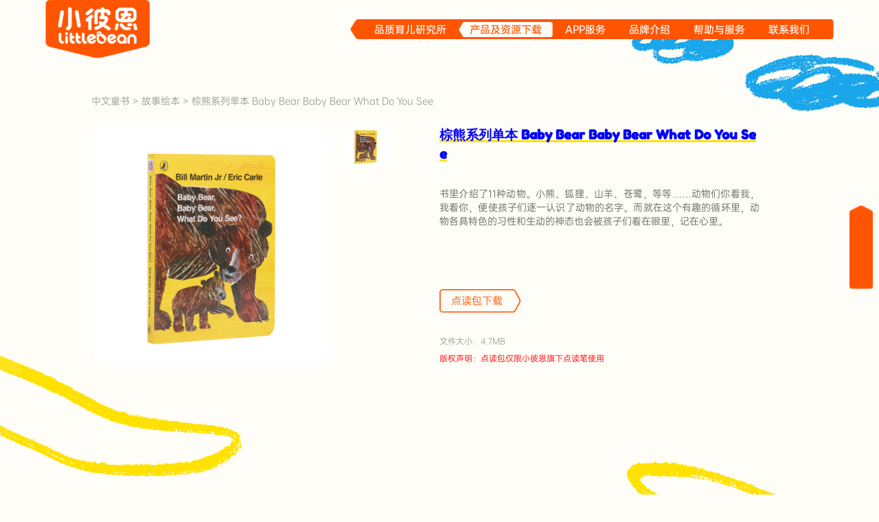

--- FILE ---
content_type: text/html;charset=utf-8
request_url: https://www.xiaobien.com/product/detail/diandubao-11049
body_size: 68863
content:
<!DOCTYPE html><html><head><meta charset="utf-8">
<meta name="viewport" content="width=device-width, initial-scale=1, maximum-scale=1, minimum-scale=1, user-scalable=no , viewport-fit=cover">
<script src="https://lf3-data.volccdn.com/obj/data-static/log-sdk/collect/collect-autotrack-rangers.js" async></script>
<style>*,::backdrop,:after,:before{--tw-border-spacing-x:0;--tw-border-spacing-y:0;--tw-translate-x:0;--tw-translate-y:0;--tw-rotate:0;--tw-skew-x:0;--tw-skew-y:0;--tw-scale-x:1;--tw-scale-y:1;--tw-pan-x: ;--tw-pan-y: ;--tw-pinch-zoom: ;--tw-scroll-snap-strictness:proximity;--tw-gradient-from-position: ;--tw-gradient-via-position: ;--tw-gradient-to-position: ;--tw-ordinal: ;--tw-slashed-zero: ;--tw-numeric-figure: ;--tw-numeric-spacing: ;--tw-numeric-fraction: ;--tw-ring-inset: ;--tw-ring-offset-width:0px;--tw-ring-offset-color:#fff;--tw-ring-color:#3b82f680;--tw-ring-offset-shadow:0 0 #0000;--tw-ring-shadow:0 0 #0000;--tw-shadow:0 0 #0000;--tw-shadow-colored:0 0 #0000;--tw-blur: ;--tw-brightness: ;--tw-contrast: ;--tw-grayscale: ;--tw-hue-rotate: ;--tw-invert: ;--tw-saturate: ;--tw-sepia: ;--tw-drop-shadow: ;--tw-backdrop-blur: ;--tw-backdrop-brightness: ;--tw-backdrop-contrast: ;--tw-backdrop-grayscale: ;--tw-backdrop-hue-rotate: ;--tw-backdrop-invert: ;--tw-backdrop-opacity: ;--tw-backdrop-saturate: ;--tw-backdrop-sepia: ;--tw-contain-size: ;--tw-contain-layout: ;--tw-contain-paint: ;--tw-contain-style: }/*! tailwindcss v3.4.17 | MIT License | https://tailwindcss.com*/*,:after,:before{border:0 solid #e5e7eb;box-sizing:border-box}:after,:before{--tw-content:""}:host,html{line-height:1.5;-webkit-text-size-adjust:100%;font-family:ui-sans-serif,system-ui,sans-serif,Apple Color Emoji,Segoe UI Emoji,Segoe UI Symbol,Noto Color Emoji;font-feature-settings:normal;font-variation-settings:normal;-moz-tab-size:4;tab-size:4;-webkit-tap-highlight-color:transparent}body{line-height:inherit;margin:0}hr{border-top-width:1px;color:inherit;height:0}abbr:where([title]){-webkit-text-decoration:underline dotted;text-decoration:underline dotted}h1,h2,h3,h4,h5,h6{font-size:inherit;font-weight:inherit}a{color:inherit;text-decoration:inherit}b,strong{font-weight:bolder}code,kbd,pre,samp{font-family:ui-monospace,SFMono-Regular,Menlo,Monaco,Consolas,Liberation Mono,Courier New,monospace;font-feature-settings:normal;font-size:1em;font-variation-settings:normal}small{font-size:80%}sub,sup{font-size:75%;line-height:0;position:relative;vertical-align:initial}sub{bottom:-.25em}sup{top:-.5em}table{border-collapse:collapse;border-color:inherit;text-indent:0}button,input,optgroup,select,textarea{color:inherit;font-family:inherit;font-feature-settings:inherit;font-size:100%;font-variation-settings:inherit;font-weight:inherit;letter-spacing:inherit;line-height:inherit;margin:0;padding:0}button,select{text-transform:none}button,input:where([type=button]),input:where([type=reset]),input:where([type=submit]){-webkit-appearance:button;background-color:initial;background-image:none}:-moz-focusring{outline:auto}:-moz-ui-invalid{box-shadow:none}progress{vertical-align:initial}::-webkit-inner-spin-button,::-webkit-outer-spin-button{height:auto}[type=search]{-webkit-appearance:textfield;outline-offset:-2px}::-webkit-search-decoration{-webkit-appearance:none}::-webkit-file-upload-button{-webkit-appearance:button;font:inherit}summary{display:list-item}blockquote,dd,dl,figure,h1,h2,h3,h4,h5,h6,hr,p,pre{margin:0}fieldset{margin:0}fieldset,legend{padding:0}menu,ol,ul{list-style:none;margin:0;padding:0}dialog{padding:0}textarea{resize:vertical}input::placeholder,textarea::placeholder{color:#9ca3af;opacity:1}[role=button],button{cursor:pointer}:disabled{cursor:default}audio,canvas,embed,iframe,img,object,svg,video{display:block;vertical-align:middle}img,video{height:auto;max-width:100%}[hidden]:where(:not([hidden=until-found])){display:none}.pointer-events-none{pointer-events:none}.collapse{visibility:collapse}.fixed{position:fixed}.absolute{position:absolute}.relative{position:relative}.-bottom-29{bottom:-.38666666666666666rem}.-bottom-35{bottom:-.4666666666666667rem}.-bottom-40{bottom:-.5333333333333333rem}.-bottom-45{bottom:-.6rem}.-bottom-60{bottom:-.8rem}.-bottom-750{bottom:-10rem}.-bottom-80{bottom:-1.0666666666666667rem}.-bottom-90{bottom:-1.2rem}.-left-115{left:-1.5333333333333334rem}.-left-130{left:-1.7333333333333334rem}.-left-143{left:-1.9066666666666667rem}.-left-148{left:-1.9733333333333334rem}.-left-150{left:-2rem}.-left-171{left:-2.28rem}.-left-25{left:-.3333333333333333rem}.-left-40{left:-.5333333333333333rem}.-left-43{left:-.5733333333333334rem}.-left-44{left:-.5866666666666667rem}.-left-45{left:-.6rem}.-left-50{left:-.6666666666666666rem}.-left-55{left:-.7333333333333333rem}.-left-65{left:-.8666666666666667rem}.-left-70{left:-.9333333333333333rem}.-left-90{left:-1.2rem}.-right-120{right:-1.6rem}.-right-135{right:-1.8rem}.-right-140{right:-1.8666666666666667rem}.-right-150{right:-2rem}.-right-19{right:-.25333333333333335rem}.-right-200{right:-2.6666666666666665rem}.-right-31{right:-.41333333333333333rem}.-right-50{right:-.6666666666666666rem}.-right-55{right:-.7333333333333333rem}.-right-60{right:-.8rem}.-right-65{right:-.8666666666666667rem}.-right-70{right:-.9333333333333333rem}.-right-80{right:-1.0666666666666667rem}.-top-110{top:-1.4666666666666666rem}.-top-120{top:-1.6rem}.-top-122{top:-1.6266666666666667rem}.-top-131{top:-1.7466666666666666rem}.-top-140{top:-1.8666666666666667rem}.-top-175{top:-2.3333333333333335rem}.-top-188{top:-2.506666666666667rem}.-top-2{top:-.02666666666666667rem}.-top-20{top:-.26666666666666666rem}.-top-220{top:-2.933333333333333rem}.-top-229{top:-3.0533333333333332rem}.-top-270{top:-3.6rem}.-top-3{top:-.04rem}.-top-40{top:-.5333333333333333rem}.-top-5{top:-.06666666666666667rem}.-top-60{top:-.8rem}.-top-65{top:-.8666666666666667rem}.-top-70{top:-.9333333333333333rem}.-top-80{top:-1.0666666666666667rem}.-top-95{top:-1.2666666666666666rem}.bottom-0{bottom:0}.bottom-195{bottom:2.6rem}.bottom-30{bottom:.4rem}.bottom-34{bottom:.4533333333333333rem}.bottom-4{bottom:.05333333333333334rem}.bottom-40{bottom:.5333333333333333rem}.bottom-48{bottom:.64rem}.bottom-5{bottom:.06666666666666667rem}.bottom-53{bottom:.7066666666666667rem}.left-0{left:0}.left-1\/2{left:50%}.left-100{left:1.3333333333333333rem}.left-102{left:1.36rem}.left-116{left:1.5466666666666666rem}.left-119{left:1.5866666666666667rem}.left-125{left:1.6666666666666667rem}.left-130{left:1.7333333333333334rem}.left-135{left:1.8rem}.left-146{left:1.9466666666666668rem}.left-153{left:2.04rem}.left-163{left:2.1733333333333333rem}.left-17{left:.22666666666666666rem}.left-18{left:.24rem}.left-195{left:2.6rem}.left-21{left:.28rem}.left-22{left:.29333333333333333rem}.left-220{left:2.933333333333333rem}.left-238{left:3.1733333333333333rem}.left-25{left:.3333333333333333rem}.left-26{left:.3466666666666667rem}.left-270{left:3.6rem}.left-28{left:.37333333333333335rem}.left-3{left:.04rem}.left-320{left:4.266666666666667rem}.left-330{left:4.4rem}.left-350{left:4.666666666666667rem}.left-36{left:.48rem}.left-373{left:4.973333333333334rem}.left-39{left:.52rem}.left-40{left:.5333333333333333rem}.left-42{left:.56rem}.left-469{left:6.253333333333333rem}.left-50{left:.6666666666666666rem}.left-51{left:.68rem}.left-533{left:7.1066666666666665rem}.left-55{left:.7333333333333333rem}.left-71{left:.9466666666666667rem}.left-80{left:1.0666666666666667rem}.right-0{right:0}.right-127{right:1.6933333333333334rem}.right-15{right:.2rem}.right-18{right:.24rem}.right-27{right:.36rem}.right-37{right:.49333333333333335rem}.right-40{right:.5333333333333333rem}.right-5{right:.06666666666666667rem}.right-58{right:.7733333333333333rem}.right-7{right:.09333333333333334rem}.top-0{top:0}.top-1\/2{top:50%}.top-100{top:1.3333333333333333rem}.top-109{top:1.4533333333333334rem}.top-129{top:1.72rem}.top-13{top:.17333333333333334rem}.top-130{top:1.7333333333333334rem}.top-140{top:1.8666666666666667rem}.top-17{top:.22666666666666666rem}.top-170{top:2.2666666666666666rem}.top-190{top:2.533333333333333rem}.top-20{top:.26666666666666666rem}.top-22{top:.29333333333333333rem}.top-25{top:.3333333333333333rem}.top-255{top:3.4rem}.top-283{top:3.7733333333333334rem}.top-30{top:.4rem}.top-316{top:4.213333333333333rem}.top-32{top:.4266666666666667rem}.top-340{top:4.533333333333333rem}.top-37{top:.49333333333333335rem}.top-38{top:.5066666666666667rem}.top-4{top:.05333333333333334rem}.top-40{top:.5333333333333333rem}.top-400{top:5.333333333333333rem}.top-42{top:.56rem}.top-45{top:.6rem}.top-48{top:.64rem}.top-50{top:.6666666666666666rem}.top-540{top:7.2rem}.top-56{top:.7466666666666667rem}.top-57{top:.76rem}.top-590{top:7.866666666666666rem}.top-60{top:.8rem}.top-83{top:1.1066666666666667rem}.top-86{top:1.1466666666666667rem}.top-88{top:1.1733333333333333rem}.top-95{top:1.2666666666666666rem}.z-10{z-index:10}.z-20{z-index:20}.z-30{z-index:30}.z-50{z-index:50}.z-\[1001\]{z-index:1001}.z-\[9999\]{z-index:9999}.z-\[999\]{z-index:999}.order-1{order:1}.order-2{order:2}.order-3{order:3}.order-4{order:4}.order-5{order:5}.order-6{order:6}.float-right{float:right}.float-left{float:left}.m-0{margin:0}.m-auto{margin:auto}.mx-1{margin-left:.013333333333333334rem;margin-right:.013333333333333334rem}.mx-12{margin-left:.16rem;margin-right:.16rem}.mx-15{margin-left:.2rem;margin-right:.2rem}.mx-40{margin-left:.5333333333333333rem;margin-right:.5333333333333333rem}.mx-auto{margin-left:auto;margin-right:auto}.my-0{margin-bottom:0;margin-top:0}.my-1{margin-bottom:.013333333333333334rem;margin-top:.013333333333333334rem}.my-20{margin-bottom:.26666666666666666rem;margin-top:.26666666666666666rem}.my-40{margin-bottom:.5333333333333333rem;margin-top:.5333333333333333rem}.-mb-100{margin-bottom:-1.3333333333333333rem}.-mb-120{margin-bottom:-1.6rem}.-mb-150{margin-bottom:-2rem}.-mb-70{margin-bottom:-.9333333333333333rem}.-mb-80{margin-bottom:-1.0666666666666667rem}.-mb-90{margin-bottom:-1.2rem}.-ml-20{margin-left:-.26666666666666666rem}.-ml-45{margin-left:-.6rem}.-ml-5{margin-left:-.06666666666666667rem}.mb-1{margin-bottom:.013333333333333334rem}.mb-10{margin-bottom:.13333333333333333rem}.mb-15{margin-bottom:.2rem}.mb-16{margin-bottom:.21333333333333335rem}.mb-20{margin-bottom:.26666666666666666rem}.mb-25{margin-bottom:.3333333333333333rem}.mb-30{margin-bottom:.4rem}.mb-32{margin-bottom:.4266666666666667rem}.mb-33{margin-bottom:.44rem}.mb-34{margin-bottom:.4533333333333333rem}.mb-35{margin-bottom:.4666666666666667rem}.mb-40{margin-bottom:.5333333333333333rem}.mb-45{margin-bottom:.6rem}.mb-5{margin-bottom:.06666666666666667rem}.mb-50{margin-bottom:.6666666666666666rem}.mb-55{margin-bottom:.7333333333333333rem}.mb-60{margin-bottom:.8rem}.mb-8{margin-bottom:.10666666666666667rem}.mb-80{margin-bottom:1.0666666666666667rem}.mb-\[25px\]{margin-bottom:25px}.mb-\[30px\]{margin-bottom:30px}.ml-0{margin-left:0}.ml-1{margin-left:.013333333333333334rem}.ml-10{margin-left:.13333333333333333rem}.ml-120{margin-left:1.6rem}.ml-15{margin-left:.2rem}.ml-16{margin-left:.21333333333333335rem}.ml-20{margin-left:.26666666666666666rem}.ml-25{margin-left:.3333333333333333rem}.ml-26{margin-left:.3466666666666667rem}.ml-27{margin-left:.36rem}.ml-30{margin-left:.4rem}.ml-32{margin-left:.4266666666666667rem}.ml-35{margin-left:.4666666666666667rem}.ml-37{margin-left:.49333333333333335rem}.ml-5{margin-left:.06666666666666667rem}.ml-520{margin-left:6.933333333333334rem}.ml-57{margin-left:.76rem}.ml-60{margin-left:.8rem}.ml-68{margin-left:.9066666666666666rem}.ml-70{margin-left:.9333333333333333rem}.ml-71{margin-left:.9466666666666667rem}.ml-80{margin-left:1.0666666666666667rem}.ml-82{margin-left:1.0933333333333333rem}.ml-9{margin-left:.12rem}.mr-10{margin-right:.13333333333333333rem}.mr-15{margin-right:.2rem}.mr-173{margin-right:2.3066666666666666rem}.mr-18{margin-right:.24rem}.mr-50{margin-right:.6666666666666666rem}.mr-6{margin-right:.08rem}.mt-0{margin-top:0}.mt-10{margin-top:.13333333333333333rem}.mt-100{margin-top:1.3333333333333333rem}.mt-11{margin-top:.14666666666666667rem}.mt-110{margin-top:1.4666666666666666rem}.mt-12{margin-top:.16rem}.mt-120{margin-top:1.6rem}.mt-13{margin-top:.17333333333333334rem}.mt-14{margin-top:.18666666666666668rem}.mt-140{margin-top:1.8666666666666667rem}.mt-15{margin-top:.2rem}.mt-150{margin-top:2rem}.mt-18{margin-top:.24rem}.mt-19{margin-top:.25333333333333335rem}.mt-20{margin-top:.26666666666666666rem}.mt-203{margin-top:2.7066666666666666rem}.mt-21{margin-top:.28rem}.mt-25{margin-top:.3333333333333333rem}.mt-250{margin-top:3.3333333333333335rem}.mt-27{margin-top:.36rem}.mt-28{margin-top:.37333333333333335rem}.mt-30{margin-top:.4rem}.mt-35{margin-top:.4666666666666667rem}.mt-40{margin-top:.5333333333333333rem}.mt-45{margin-top:.6rem}.mt-49{margin-top:.6533333333333333rem}.mt-5{margin-top:.06666666666666667rem}.mt-50{margin-top:.6666666666666666rem}.mt-55{margin-top:.7333333333333333rem}.mt-6{margin-top:.08rem}.mt-7{margin-top:.09333333333333334rem}.mt-70{margin-top:.9333333333333333rem}.mt-74{margin-top:.9866666666666667rem}.mt-80{margin-top:1.0666666666666667rem}.mt-88{margin-top:1.1733333333333333rem}.mt-9{margin-top:.12rem}.mt-90{margin-top:1.2rem}.mt-95{margin-top:1.2666666666666666rem}.mt-\[30px\]{margin-top:30px}.box-content{box-sizing:initial}.block{display:block}.inline-block{display:inline-block}.flex{display:flex}.inline-flex{display:inline-flex}.hidden{display:none}.h-100{height:1.3333333333333333rem}.h-102{height:1.36rem}.h-103{height:1.3733333333333333rem}.h-105{height:1.4rem}.h-112{height:1.4933333333333334rem}.h-118{height:1.5733333333333333rem}.h-119{height:1.5866666666666667rem}.h-124{height:1.6533333333333333rem}.h-125{height:1.6666666666666667rem}.h-128{height:1.7066666666666668rem}.h-13{height:.17333333333333334rem}.h-130{height:1.7333333333333334rem}.h-132{height:1.76rem}.h-136{height:1.8133333333333332rem}.h-137{height:1.8266666666666667rem}.h-138{height:1.84rem}.h-139{height:1.8533333333333333rem}.h-140{height:1.8666666666666667rem}.h-141{height:1.88rem}.h-143{height:1.9066666666666667rem}.h-144{height:1.92rem}.h-146{height:1.9466666666666668rem}.h-148{height:1.9733333333333334rem}.h-15{height:.2rem}.h-150{height:2rem}.h-151{height:2.013333333333333rem}.h-152{height:2.026666666666667rem}.h-16{height:.21333333333333335rem}.h-17{height:.22666666666666666rem}.h-188{height:2.506666666666667rem}.h-200{height:2.6666666666666665rem}.h-21{height:.28rem}.h-213{height:2.84rem}.h-214{height:2.8533333333333335rem}.h-216{height:2.88rem}.h-221{height:2.9466666666666668rem}.h-229{height:3.0533333333333332rem}.h-234{height:3.12rem}.h-236{height:3.1466666666666665rem}.h-24{height:.32rem}.h-240{height:3.2rem}.h-25{height:.3333333333333333rem}.h-268{height:3.5733333333333333rem}.h-27{height:.36rem}.h-280{height:3.7333333333333334rem}.h-297{height:3.96rem}.h-30{height:.4rem}.h-305{height:4.066666666666666rem}.h-306{height:4.08rem}.h-314{height:4.1866666666666665rem}.h-318{height:4.24rem}.h-327{height:4.36rem}.h-33{height:.44rem}.h-330{height:4.4rem}.h-332{height:4.426666666666667rem}.h-336{height:4.48rem}.h-34{height:.4533333333333333rem}.h-340{height:4.533333333333333rem}.h-341{height:4.546666666666667rem}.h-344{height:4.586666666666667rem}.h-345{height:4.6rem}.h-362{height:4.826666666666667rem}.h-369{height:4.92rem}.h-377{height:5.026666666666666rem}.h-383{height:5.1066666666666665rem}.h-384{height:5.12rem}.h-388{height:5.173333333333333rem}.h-39{height:.52rem}.h-40{height:.5333333333333333rem}.h-400{height:5.333333333333333rem}.h-410{height:5.466666666666667rem}.h-421{height:5.613333333333333rem}.h-438{height:5.84rem}.h-454{height:6.053333333333334rem}.h-48{height:.64rem}.h-486{height:6.48rem}.h-50{height:.6666666666666666rem}.h-52{height:.6933333333333334rem}.h-55{height:.7333333333333333rem}.h-564{height:7.52rem}.h-566{height:7.546666666666667rem}.h-57{height:.76rem}.h-58{height:.7733333333333333rem}.h-596{height:7.946666666666666rem}.h-60{height:.8rem}.h-62{height:.8266666666666667rem}.h-64{height:.8533333333333334rem}.h-65{height:.8666666666666667rem}.h-670{height:8.933333333333334rem}.h-7{height:.09333333333333334rem}.h-70{height:.9333333333333333rem}.h-700{height:9.333333333333334rem}.h-72{height:.96rem}.h-750{height:10rem}.h-77{height:1.0266666666666666rem}.h-78{height:1.04rem}.h-80{height:1.0666666666666667rem}.h-82{height:1.0933333333333333rem}.h-83{height:1.1066666666666667rem}.h-88{height:1.1733333333333333rem}.h-89{height:1.1866666666666668rem}.h-9{height:.12rem}.h-95{height:1.2666666666666666rem}.h-\[100vh\]{height:100vh}.h-full{height:100%}.min-h-300{min-height:4rem}.min-h-400{min-height:5.333333333333333rem}.min-h-500{min-height:6.666666666666667rem}.w-100{width:1.3333333333333333rem}.w-103{width:1.3733333333333333rem}.w-112{width:1.4933333333333334rem}.w-115{width:1.5333333333333334rem}.w-125{width:1.6666666666666667rem}.w-126{width:1.68rem}.w-127{width:1.6933333333333334rem}.w-130{width:1.7333333333333334rem}.w-132{width:1.76rem}.w-140{width:1.8666666666666667rem}.w-143{width:1.9066666666666667rem}.w-146{width:1.9466666666666668rem}.w-148{width:1.9733333333333334rem}.w-150{width:2rem}.w-152{width:2.026666666666667rem}.w-155{width:2.066666666666667rem}.w-156{width:2.08rem}.w-157{width:2.0933333333333333rem}.w-160{width:2.1333333333333333rem}.w-163{width:2.1733333333333333rem}.w-166{width:2.2133333333333334rem}.w-167{width:2.2266666666666666rem}.w-171{width:2.28rem}.w-172{width:2.2933333333333334rem}.w-174{width:2.32rem}.w-182{width:2.4266666666666667rem}.w-188{width:2.506666666666667rem}.w-190{width:2.533333333333333rem}.w-191{width:2.546666666666667rem}.w-196{width:2.6133333333333333rem}.w-198{width:2.64rem}.w-200{width:2.6666666666666665rem}.w-21{width:.28rem}.w-221{width:2.9466666666666668rem}.w-226{width:3.013333333333333rem}.w-24{width:.32rem}.w-250{width:3.3333333333333335rem}.w-252{width:3.36rem}.w-258{width:3.44rem}.w-269{width:3.5866666666666664rem}.w-270{width:3.6rem}.w-280{width:3.7333333333333334rem}.w-285{width:3.8rem}.w-289{width:3.8533333333333335rem}.w-290{width:3.8666666666666667rem}.w-299{width:3.986666666666667rem}.w-300{width:4rem}.w-309{width:4.12rem}.w-320{width:4.266666666666667rem}.w-330{width:4.4rem}.w-350{width:4.666666666666667rem}.w-370{width:4.933333333333334rem}.w-375{width:5rem}.w-383{width:5.1066666666666665rem}.w-388{width:5.173333333333333rem}.w-39{width:.52rem}.w-393{width:5.24rem}.w-40{width:.5333333333333333rem}.w-400{width:5.333333333333333rem}.w-407{width:5.426666666666667rem}.w-41{width:.5466666666666666rem}.w-412{width:5.493333333333333rem}.w-428{width:5.706666666666667rem}.w-442{width:5.8933333333333335rem}.w-449{width:5.986666666666666rem}.w-496{width:6.613333333333333rem}.w-50{width:.6666666666666666rem}.w-503{width:6.706666666666667rem}.w-533{width:7.1066666666666665rem}.w-543{width:7.24rem}.w-544{width:7.253333333333333rem}.w-549{width:7.32rem}.w-550{width:7.333333333333333rem}.w-562{width:7.493333333333333rem}.w-564{width:7.52rem}.w-575{width:7.666666666666667rem}.w-580{width:7.733333333333333rem}.w-589{width:7.8533333333333335rem}.w-591{width:7.88rem}.w-594{width:7.92rem}.w-60{width:.8rem}.w-600{width:8rem}.w-607{width:8.093333333333334rem}.w-610{width:8.133333333333333rem}.w-62{width:.8266666666666667rem}.w-643{width:8.573333333333334rem}.w-650{width:8.666666666666666rem}.w-656{width:8.746666666666666rem}.w-657{width:8.76rem}.w-66{width:.88rem}.w-665{width:8.866666666666667rem}.w-670{width:8.933333333333334rem}.w-672{width:8.96rem}.w-675{width:9rem}.w-688{width:9.173333333333334rem}.w-690{width:9.2rem}.w-695{width:9.266666666666667rem}.w-7{width:.09333333333333334rem}.w-70{width:.9333333333333333rem}.w-700{width:9.333333333333334rem}.w-74{width:.9866666666666667rem}.w-750{width:10rem}.w-8{width:.10666666666666667rem}.w-80{width:1.0666666666666667rem}.w-82{width:1.0933333333333333rem}.w-89{width:1.1866666666666668rem}.w-9{width:.12rem}.w-90{width:1.2rem}.w-92{width:1.2266666666666666rem}.w-95{width:1.2666666666666666rem}.w-\[100vw\]{width:100vw}.w-\[118px\]{width:118px}.w-full{width:100%}.max-w-672{max-width:8.96rem}.max-w-\[1920px\]{max-width:1920px}.max-w-none{max-width:none}.flex-1{flex:1 1 0%}.flex-shrink-0{flex-shrink:0}.shrink{flex-shrink:1}.shrink-0{flex-shrink:0}.-translate-x-1\/2,.-translate-x-\[50\%\]{--tw-translate-x:-50%}.-translate-x-1\/2,.-translate-x-\[50\%\],.-translate-y-1\/2{transform:translate(var(--tw-translate-x),var(--tw-translate-y)) rotate(var(--tw-rotate)) skew(var(--tw-skew-x)) skewY(var(--tw-skew-y)) scaleX(var(--tw-scale-x)) scaleY(var(--tw-scale-y))}.-translate-y-1\/2{--tw-translate-y:-50%}.translate-x-0{--tw-translate-x:0rem}.translate-x-0,.translate-x-750{transform:translate(var(--tw-translate-x),var(--tw-translate-y)) rotate(var(--tw-rotate)) skew(var(--tw-skew-x)) skewY(var(--tw-skew-y)) scaleX(var(--tw-scale-x)) scaleY(var(--tw-scale-y))}.translate-x-750{--tw-translate-x:10rem}.cursor-pointer{cursor:pointer}.flex-col{flex-direction:column}.flex-wrap{flex-wrap:wrap}.flex-nowrap{flex-wrap:nowrap}.items-start{align-items:flex-start}.items-end{align-items:flex-end}.items-center{align-items:center}.justify-center{justify-content:center}.justify-between{justify-content:space-between}.overflow-auto{overflow:auto}.overflow-hidden{overflow:hidden}.whitespace-nowrap{white-space:nowrap}.whitespace-pre-wrap{white-space:pre-wrap}.break-all{word-break:break-all}.rounded-1{border-radius:.013333333333333334rem}.rounded-10{border-radius:.13333333333333333rem}.rounded-11{border-radius:.14666666666666667rem}.rounded-12{border-radius:.16rem}.rounded-15{border-radius:.2rem}.rounded-16{border-radius:.21333333333333335rem}.rounded-19{border-radius:.25333333333333335rem}.rounded-2{border-radius:.02666666666666667rem}.rounded-20{border-radius:.26666666666666666rem}.rounded-24{border-radius:.32rem}.rounded-25{border-radius:.3333333333333333rem}.rounded-30{border-radius:.4rem}.rounded-38{border-radius:.5066666666666667rem}.rounded-8{border-radius:.10666666666666667rem}.rounded-l-10{border-bottom-left-radius:.13333333333333333rem;border-top-left-radius:.13333333333333333rem}.rounded-l-5{border-bottom-left-radius:.06666666666666667rem;border-top-left-radius:.06666666666666667rem}.border{border-width:1px}.border-0{border-width:0}.border-1{border-width:.013333333333333334rem}.border-b-1{border-bottom-width:.013333333333333334rem}.border-t-1{border-top-width:.013333333333333334rem}.border-info{--tw-border-opacity:1;border-color:rgb(153 153 153/var(--tw-border-opacity,1))}.border-primary{--tw-border-opacity:1;border-color:rgb(255 85 0/var(--tw-border-opacity,1))}.border-b-white{--tw-border-opacity:1;border-bottom-color:rgb(255 255 255/var(--tw-border-opacity,1))}.bg-\[\#F4F4F4\]{--tw-bg-opacity:1;background-color:rgb(244 244 244/var(--tw-bg-opacity,1))}.bg-\[\#F7F7F7\]{--tw-bg-opacity:1;background-color:rgb(247 247 247/var(--tw-bg-opacity,1))}.bg-\[\#FFE100\]{--tw-bg-opacity:1;background-color:rgb(255 225 0/var(--tw-bg-opacity,1))}.bg-\[\#eee\]{--tw-bg-opacity:1;background-color:rgb(238 238 238/var(--tw-bg-opacity,1))}.bg-\[\#f7f7f7\]{--tw-bg-opacity:1;background-color:rgb(247 247 247/var(--tw-bg-opacity,1))}.bg-\[rgba\(0\,0\,0\,\.6\)\]{background-color:#0009}.bg-\[rgba\(0\,0\,0\,0\.4\)\]{background-color:#0006}.bg-\[rgba\(0\,0\,0\,0\.8\)\]{background-color:#000c}.bg-\[rgba\(255\,85\,0\,0\.1\)\]{background-color:#ff55001a}.bg-bgc{--tw-bg-opacity:1;background-color:rgb(255 253 247/var(--tw-bg-opacity,1))}.bg-primary{--tw-bg-opacity:1;background-color:rgb(255 85 0/var(--tw-bg-opacity,1))}.bg-transparent{background-color:initial}.bg-white{--tw-bg-opacity:1;background-color:rgb(255 255 255/var(--tw-bg-opacity,1))}.bg-download-bg{background-image:url(https://oss.xiaobien.com/xbe/img/product/download-bg.png)}.bg-download-bg-active{background-image:url(https://oss.xiaobien.com/xbe/img/product/download-red-bg.png)}.bg-mobile-contact-us{background-image:url(https://oss.xiaobien.com/xbe/img/contact/mobile/email.png)}.bg-contain{background-size:contain}.bg-cover{background-size:cover}.bg-full{background-size:100% 100%}.bg-bottom{background-position:bottom}.bg-no-repeat{background-repeat:no-repeat}.object-cover{object-fit:cover}.p-0{padding:0}.p-1{padding:.013333333333333334rem}.p-10{padding:.13333333333333333rem}.px-10{padding-left:.13333333333333333rem;padding-right:.13333333333333333rem}.px-11{padding-left:.14666666666666667rem;padding-right:.14666666666666667rem}.px-14{padding-left:.18666666666666668rem;padding-right:.18666666666666668rem}.px-15{padding-left:.2rem;padding-right:.2rem}.px-16{padding-left:.21333333333333335rem;padding-right:.21333333333333335rem}.px-17{padding-left:.22666666666666666rem;padding-right:.22666666666666666rem}.px-18{padding-left:.24rem;padding-right:.24rem}.px-20{padding-left:.26666666666666666rem;padding-right:.26666666666666666rem}.px-24{padding-left:.32rem;padding-right:.32rem}.px-3{padding-left:.04rem;padding-right:.04rem}.px-30{padding-left:.4rem;padding-right:.4rem}.px-35{padding-left:.4666666666666667rem;padding-right:.4666666666666667rem}.px-40{padding-left:.5333333333333333rem;padding-right:.5333333333333333rem}.px-5{padding-left:.06666666666666667rem;padding-right:.06666666666666667rem}.px-50{padding-left:.6666666666666666rem;padding-right:.6666666666666666rem}.px-6{padding-left:.08rem;padding-right:.08rem}.px-60{padding-left:.8rem;padding-right:.8rem}.px-66{padding-left:.88rem;padding-right:.88rem}.px-7{padding-left:.09333333333333334rem;padding-right:.09333333333333334rem}.px-8{padding-left:.10666666666666667rem;padding-right:.10666666666666667rem}.px-80{padding-left:1.0666666666666667rem;padding-right:1.0666666666666667rem}.px-88{padding-left:1.1733333333333333rem;padding-right:1.1733333333333333rem}.px-9{padding-left:.12rem;padding-right:.12rem}.py-120{padding-bottom:1.6rem;padding-top:1.6rem}.py-15{padding-bottom:.2rem;padding-top:.2rem}.py-2{padding-bottom:.02666666666666667rem;padding-top:.02666666666666667rem}.py-3{padding-bottom:.04rem;padding-top:.04rem}.py-30{padding-bottom:.4rem;padding-top:.4rem}.py-52{padding-bottom:.6933333333333334rem;padding-top:.6933333333333334rem}.pb-0{padding-bottom:0}.pb-10{padding-bottom:.13333333333333333rem}.pb-20{padding-bottom:.26666666666666666rem}.pb-25{padding-bottom:.3333333333333333rem}.pb-3{padding-bottom:.04rem}.pb-35{padding-bottom:.4666666666666667rem}.pb-40{padding-bottom:.5333333333333333rem}.pb-5{padding-bottom:.06666666666666667rem}.pb-50{padding-bottom:.6666666666666666rem}.pb-65{padding-bottom:.8666666666666667rem}.pl-10{padding-left:.13333333333333333rem}.pl-14{padding-left:.18666666666666668rem}.pl-15{padding-left:.2rem}.pl-18{padding-left:.24rem}.pl-20{padding-left:.26666666666666666rem}.pl-23{padding-left:.30666666666666664rem}.pl-25{padding-left:.3333333333333333rem}.pl-30{padding-left:.4rem}.pl-31{padding-left:.41333333333333333rem}.pl-5{padding-left:.06666666666666667rem}.pr-1{padding-right:.013333333333333334rem}.pr-10{padding-right:.13333333333333333rem}.pr-20{padding-right:.26666666666666666rem}.pt-10{padding-top:.13333333333333333rem}.pt-100{padding-top:1.3333333333333333rem}.pt-105{padding-top:1.4rem}.pt-110{padding-top:1.4666666666666666rem}.pt-12{padding-top:.16rem}.pt-13{padding-top:.17333333333333334rem}.pt-130{padding-top:1.7333333333333334rem}.pt-15{padding-top:.2rem}.pt-150{padding-top:2rem}.pt-160{padding-top:2.1333333333333333rem}.pt-180{padding-top:2.4rem}.pt-2{padding-top:.02666666666666667rem}.pt-20{padding-top:.26666666666666666rem}.pt-200{padding-top:2.6666666666666665rem}.pt-220{padding-top:2.933333333333333rem}.pt-270{padding-top:3.6rem}.pt-3{padding-top:.04rem}.pt-40{padding-top:.5333333333333333rem}.pt-5{padding-top:.06666666666666667rem}.pt-6{padding-top:.08rem}.pt-8{padding-top:.10666666666666667rem}.pt-88{padding-top:1.1733333333333333rem}.text-left{text-align:left}.text-center{text-align:center}.text-right{text-align:right}.text-justify{text-align:justify}.-indent-\[9999px\]{text-indent:-9999px}.indent-14{text-indent:.18666666666666668rem}.indent-30{text-indent:.4rem}.font-FredokaOne-Regular{font-family:FredokaOne-Regular,sans-serif}.font-OPPOSans-B{font-family:OPPOSans-B,sans-serif}.font-OPPOSans-H{font-family:OPPOSans-H,sans-serif}.font-OPPOSans-M{font-family:OPPOSans-M,sans-serif}.text-10{font-size:.13333333333333333rem}.text-11{font-size:.14666666666666667rem}.text-12{font-size:.16rem}.text-13{font-size:.17333333333333334rem}.text-14{font-size:.18666666666666668rem}.text-15{font-size:.2rem}.text-16{font-size:.21333333333333335rem}.text-17{font-size:.22666666666666666rem}.text-18{font-size:.24rem}.text-19{font-size:.25333333333333335rem}.text-20{font-size:.26666666666666666rem}.text-21{font-size:.28rem}.text-22{font-size:.29333333333333333rem}.text-23{font-size:.30666666666666664rem}.text-24{font-size:.32rem}.text-25{font-size:.3333333333333333rem}.text-26{font-size:.3466666666666667rem}.text-28{font-size:.37333333333333335rem}.text-30{font-size:.4rem}.text-31{font-size:.41333333333333333rem}.text-32{font-size:.4266666666666667rem}.text-33{font-size:.44rem}.text-34{font-size:.4533333333333333rem}.text-36{font-size:.48rem}.text-4{font-size:.05333333333333334rem}.text-40{font-size:.5333333333333333rem}.text-41{font-size:.5466666666666666rem}.text-42{font-size:.56rem}.text-5{font-size:.06666666666666667rem}.text-6{font-size:.08rem}.text-7{font-size:.09333333333333334rem}.text-8{font-size:.10666666666666667rem}.text-9{font-size:.12rem}.text-\[17px\]{font-size:17px}.text-\[20px\]{font-size:20px}.text-\[32px\]{font-size:32px}.font-black{font-weight:900}.font-bold{font-weight:700}.leading-13{line-height:.17333333333333334rem}.leading-14{line-height:.18666666666666668rem}.leading-15{line-height:.2rem}.leading-16{line-height:.21333333333333335rem}.leading-17{line-height:.22666666666666666rem}.leading-20{line-height:.26666666666666666rem}.leading-23{line-height:.30666666666666664rem}.leading-24{line-height:.32rem}.leading-25{line-height:.3333333333333333rem}.leading-28{line-height:.37333333333333335rem}.leading-30{line-height:.4rem}.leading-34{line-height:.4533333333333333rem}.leading-35{line-height:.4666666666666667rem}.leading-38{line-height:.5066666666666667rem}.leading-39{line-height:.52rem}.leading-43{line-height:.5733333333333334rem}.leading-44{line-height:.5866666666666667rem}.leading-48{line-height:.64rem}.leading-50{line-height:.6666666666666666rem}.leading-55{line-height:.7333333333333333rem}.leading-57{line-height:.76rem}.leading-58{line-height:.7733333333333333rem}.leading-60{line-height:.8rem}.leading-68{line-height:.9066666666666666rem}.leading-72{line-height:.96rem}.text-\[\#0000FF\],.text-\[\#0000ff\]{--tw-text-opacity:1;color:rgb(0 0 255/var(--tw-text-opacity,1))}.text-\[\#001CF2\]{--tw-text-opacity:1;color:rgb(0 28 242/var(--tw-text-opacity,1))}.text-\[\#666\]{--tw-text-opacity:1;color:rgb(102 102 102/var(--tw-text-opacity,1))}.text-\[\#7f7f7f\]{--tw-text-opacity:1;color:rgb(127 127 127/var(--tw-text-opacity,1))}.text-\[\#999\]{--tw-text-opacity:1;color:rgb(153 153 153/var(--tw-text-opacity,1))}.text-\[\#FF0000\]{--tw-text-opacity:1;color:rgb(255 0 0/var(--tw-text-opacity,1))}.text-\[\#FF0085\]{--tw-text-opacity:1;color:rgb(255 0 133/var(--tw-text-opacity,1))}.text-\[\#ccc\]{--tw-text-opacity:1;color:rgb(204 204 204/var(--tw-text-opacity,1))}.text-\[\#fffdf7\],.text-bgc{--tw-text-opacity:1;color:rgb(255 253 247/var(--tw-text-opacity,1))}.text-black{--tw-text-opacity:1;color:rgb(51 51 51/var(--tw-text-opacity,1))}.text-info{--tw-text-opacity:1;color:rgb(153 153 153/var(--tw-text-opacity,1))}.text-primary{--tw-text-opacity:1;color:rgb(255 85 0/var(--tw-text-opacity,1))}.text-transparent{color:#0000}.text-white{--tw-text-opacity:1;color:rgb(255 255 255/var(--tw-text-opacity,1))}.underline{text-decoration-line:underline}.opacity-0{opacity:0}.shadow-input{--tw-shadow:0px 2px 11px 0px #6f6f6f26 ;--tw-shadow-colored:0px 2px 11px 0px var(--tw-shadow-color)}.shadow-input,.shadow-none{box-shadow:var(--tw-ring-offset-shadow,0 0 #0000),var(--tw-ring-shadow,0 0 #0000),var(--tw-shadow)}.shadow-none{--tw-shadow:0 0 #0000;--tw-shadow-colored:0 0 #0000}.outline-none{outline:2px solid #0000;outline-offset:2px}.blur{--tw-blur:blur(8px)}.blur,.filter{filter:var(--tw-blur) var(--tw-brightness) var(--tw-contrast) var(--tw-grayscale) var(--tw-hue-rotate) var(--tw-invert) var(--tw-saturate) var(--tw-sepia) var(--tw-drop-shadow)}.transition-all{transition-duration:.15s;transition-property:all;transition-timing-function:cubic-bezier(.4,0,.2,1)}.duration-300{transition-duration:.3s}.duration-500{transition-duration:.5s}.line-clamp-1{-webkit-line-clamp:1}.line-clamp-1,.line-clamp-2{display:-webkit-box;overflow:hidden;-webkit-box-orient:vertical}.line-clamp-2{-webkit-line-clamp:2}.backdrop\:mt-30::backdrop{margin-top:.4rem}.hover\:bg-download-bg-active:hover{background-image:url(https://oss.xiaobien.com/xbe/img/product/download-red-bg.png)}.hover\:text-bgc:hover{--tw-text-opacity:1;color:rgb(255 253 247/var(--tw-text-opacity,1))}.group:hover .group-hover\:left-0{left:0}.group:hover .group-hover\:flex{display:flex}.group:hover .group-hover\:opacity-100{opacity:1}@media (min-width:960px){.desktop\:-left-20{left:-.26666666666666666rem}.desktop\:-right-80{right:-1.0666666666666667rem}.desktop\:-top-220{top:-2.933333333333333rem}.desktop\:-top-85{top:-1.1333333333333333rem}.desktop\:bottom-30{bottom:.4rem}.desktop\:left-0{left:0}.desktop\:left-107{left:1.4266666666666667rem}.desktop\:left-15{left:.2rem}.desktop\:left-74{left:.9866666666666667rem}.desktop\:left-83{left:1.1066666666666667rem}.desktop\:right-10{right:.13333333333333333rem}.desktop\:top-13{top:.17333333333333334rem}.desktop\:top-160{top:2.1333333333333333rem}.desktop\:top-19{top:.25333333333333335rem}.desktop\:top-30{top:.4rem}.desktop\:top-51{top:.68rem}.desktop\:top-60{top:.8rem}.desktop\:top-70{top:.9333333333333333rem}.desktop\:top-90{top:1.2rem}.desktop\:order-1{order:1}.desktop\:order-2{order:2}.desktop\:order-3{order:3}.desktop\:order-4{order:4}.desktop\:mx-0{margin-left:0;margin-right:0}.desktop\:mx-auto{margin-left:auto;margin-right:auto}.desktop\:my-0{margin-bottom:0;margin-top:0}.desktop\:my-20{margin-bottom:.26666666666666666rem;margin-top:.26666666666666666rem}.desktop\:-mb-10{margin-bottom:-.13333333333333333rem}.desktop\:-mb-100{margin-bottom:-1.3333333333333333rem}.desktop\:-mb-50{margin-bottom:-.6666666666666666rem}.desktop\:-mb-60{margin-bottom:-.8rem}.desktop\:-ml-2{margin-left:-.02666666666666667rem}.desktop\:-ml-3{margin-left:-.04rem}.desktop\:mb-0{margin-bottom:0}.desktop\:mb-10{margin-bottom:.13333333333333333rem}.desktop\:mb-12{margin-bottom:.16rem}.desktop\:mb-15{margin-bottom:.2rem}.desktop\:mb-20{margin-bottom:.26666666666666666rem}.desktop\:mb-25{margin-bottom:.3333333333333333rem}.desktop\:mb-6{margin-bottom:.08rem}.desktop\:ml-0{margin-left:0}.desktop\:ml-40{margin-left:.5333333333333333rem}.desktop\:ml-78{margin-left:1.04rem}.desktop\:mr-10{margin-right:.13333333333333333rem}.desktop\:mr-112{margin-right:1.4933333333333334rem}.desktop\:mr-15{margin-right:.2rem}.desktop\:mr-25{margin-right:.3333333333333333rem}.desktop\:mr-45{margin-right:.6rem}.desktop\:mr-5{margin-right:.06666666666666667rem}.desktop\:mr-90{margin-right:1.2rem}.desktop\:mt-0{margin-top:0}.desktop\:mt-10{margin-top:.13333333333333333rem}.desktop\:mt-15{margin-top:.2rem}.desktop\:mt-32{margin-top:.4266666666666667rem}.desktop\:mt-6{margin-top:.08rem}.desktop\:mt-60{margin-top:.8rem}.desktop\:mt-80{margin-top:1.0666666666666667rem}.desktop\:mt-85{margin-top:1.1333333333333333rem}.desktop\:mt-90{margin-top:1.2rem}.desktop\:block{display:block}.desktop\:inline-block{display:inline-block}.desktop\:flex{display:flex}.desktop\:hidden{display:none}.desktop\:h-10{height:.13333333333333333rem}.desktop\:h-102{height:1.36rem}.desktop\:h-11{height:.14666666666666667rem}.desktop\:h-150{height:2rem}.desktop\:h-152{height:2.026666666666667rem}.desktop\:h-20{height:.26666666666666666rem}.desktop\:h-200{height:2.6666666666666665rem}.desktop\:h-205{height:2.7333333333333334rem}.desktop\:h-215{height:2.8666666666666667rem}.desktop\:h-26{height:.3466666666666667rem}.desktop\:h-30{height:.4rem}.desktop\:h-307{height:4.093333333333334rem}.desktop\:h-35{height:.4666666666666667rem}.desktop\:h-36{height:.48rem}.desktop\:h-40{height:.5333333333333333rem}.desktop\:h-450{height:6rem}.desktop\:h-60{height:.8rem}.desktop\:h-80{height:1.0666666666666667rem}.desktop\:h-89{height:1.1866666666666668rem}.desktop\:h-93{height:1.24rem}.desktop\:h-97{height:1.2933333333333332rem}.desktop\:w-10{width:.13333333333333333rem}.desktop\:w-111{width:1.48rem}.desktop\:w-112{width:1.4933333333333334rem}.desktop\:w-118{width:1.5733333333333333rem}.desktop\:w-191{width:2.546666666666667rem}.desktop\:w-20{width:.26666666666666666rem}.desktop\:w-200{width:2.6666666666666665rem}.desktop\:w-205{width:2.7333333333333334rem}.desktop\:w-220{width:2.933333333333333rem}.desktop\:w-252{width:3.36rem}.desktop\:w-26{width:.3466666666666667rem}.desktop\:w-270{width:3.6rem}.desktop\:w-30{width:.4rem}.desktop\:w-36{width:.48rem}.desktop\:w-390{width:5.2rem}.desktop\:w-40{width:.5333333333333333rem}.desktop\:w-400{width:5.333333333333333rem}.desktop\:w-41{width:.5466666666666666rem}.desktop\:w-450{width:6rem}.desktop\:w-50{width:.6666666666666666rem}.desktop\:w-531{width:7.08rem}.desktop\:w-570{width:7.6rem}.desktop\:w-580{width:7.733333333333333rem}.desktop\:w-645{width:8.6rem}.desktop\:w-69{width:.92rem}.desktop\:w-80{width:1.0666666666666667rem}.desktop\:w-full{width:100%}.desktop\:min-w-\[1200px\]{min-width:1200px}.desktop\:flex-1{flex:1 1 0%}.desktop\:flex-col{flex-direction:column}.desktop\:justify-center{justify-content:center}.desktop\:whitespace-nowrap{white-space:nowrap}.desktop\:rounded-14{border-radius:.18666666666666668rem}.desktop\:rounded-16{border-radius:.21333333333333335rem}.desktop\:rounded-8{border-radius:.10666666666666667rem}.desktop\:rounded-l-2{border-bottom-left-radius:.02666666666666667rem;border-top-left-radius:.02666666666666667rem}.desktop\:bg-contact-us{background-image:url(https://oss.xiaobien.com/xbe/img/contact/email.gif)}.desktop\:px-0{padding-left:0;padding-right:0}.desktop\:px-10{padding-left:.13333333333333333rem;padding-right:.13333333333333333rem}.desktop\:px-150{padding-left:2rem;padding-right:2rem}.desktop\:px-77{padding-left:1.0266666666666666rem;padding-right:1.0266666666666666rem}.desktop\:px-78{padding-left:1.04rem;padding-right:1.04rem}.desktop\:py-9{padding-bottom:.12rem;padding-top:.12rem}.desktop\:pb-10{padding-bottom:.13333333333333333rem}.desktop\:pl-10{padding-left:.13333333333333333rem}.desktop\:pl-15{padding-left:.2rem}.desktop\:pl-3{padding-left:.04rem}.desktop\:pr-5{padding-right:.06666666666666667rem}.desktop\:pr-8{padding-right:.10666666666666667rem}.desktop\:pt-7{padding-top:.09333333333333334rem}.desktop\:pt-90{padding-top:1.2rem}.desktop\:text-left{text-align:left}.desktop\:indent-12{text-indent:.16rem}.desktop\:text-10{font-size:.13333333333333333rem}.desktop\:text-11{font-size:.14666666666666667rem}.desktop\:text-12{font-size:.16rem}.desktop\:text-13{font-size:.17333333333333334rem}.desktop\:text-19{font-size:.25333333333333335rem}.desktop\:text-20{font-size:.26666666666666666rem}.desktop\:text-6{font-size:.08rem}.desktop\:text-7{font-size:.09333333333333334rem}.desktop\:text-8{font-size:.10666666666666667rem}.desktop\:text-9{font-size:.12rem}.desktop\:leading-10{line-height:.13333333333333333rem}.desktop\:leading-11{line-height:.14666666666666667rem}.desktop\:leading-12{line-height:.16rem}.desktop\:leading-14{line-height:.18666666666666668rem}.desktop\:leading-15{line-height:.2rem}.desktop\:leading-17{line-height:.22666666666666666rem}.desktop\:leading-18{line-height:.24rem}.desktop\:leading-20{line-height:.26666666666666666rem}.desktop\:line-clamp-5{display:-webkit-box;overflow:hidden;-webkit-box-orient:vertical;-webkit-line-clamp:5}}</style>
<style>:host,:root{--van-black:#000;--van-white:#fff;--van-gray-1:#f7f8fa;--van-gray-2:#f2f3f5;--van-gray-3:#ebedf0;--van-gray-4:#dcdee0;--van-gray-5:#c8c9cc;--van-gray-6:#969799;--van-gray-7:#646566;--van-gray-8:#323233;--van-red:#ee0a24;--van-blue:#1989fa;--van-orange:#ff976a;--van-orange-dark:#ed6a0c;--van-orange-light:#fffbe8;--van-green:#07c160;--van-gradient-red:linear-gradient(90deg,#ff6034,#ee0a24);--van-gradient-orange:linear-gradient(90deg,#ffd01e,#ff8917);--van-primary-color:var(--van-blue);--van-success-color:var(--van-green);--van-danger-color:var(--van-red);--van-warning-color:var(--van-orange);--van-text-color:var(--van-gray-8);--van-text-color-2:var(--van-gray-6);--van-text-color-3:var(--van-gray-5);--van-active-color:var(--van-gray-2);--van-active-opacity:.6;--van-disabled-opacity:.5;--van-background:var(--van-gray-1);--van-background-2:var(--van-white);--van-background-3:var(--van-white);--van-padding-base:4px;--van-padding-xs:8px;--van-padding-sm:12px;--van-padding-md:16px;--van-padding-lg:24px;--van-padding-xl:32px;--van-font-bold:600;--van-font-size-xs:10px;--van-font-size-sm:12px;--van-font-size-md:14px;--van-font-size-lg:16px;--van-line-height-xs:14px;--van-line-height-sm:18px;--van-line-height-md:20px;--van-line-height-lg:22px;--van-base-font:-apple-system,BlinkMacSystemFont,"Helvetica Neue",Helvetica,Segoe UI,Arial,Roboto,"PingFang SC","miui","Hiragino Sans GB","Microsoft Yahei",sans-serif;--van-price-font:avenir-heavy,"PingFang SC",helvetica neue,arial,sans-serif;--van-duration-base:.3s;--van-duration-fast:.2s;--van-ease-out:ease-out;--van-ease-in:ease-in;--van-border-color:var(--van-gray-3);--van-border-width:1px;--van-radius-sm:2px;--van-radius-md:4px;--van-radius-lg:8px;--van-radius-max:999px}.van-theme-dark{--van-text-color:#f5f5f5;--van-text-color-2:#707070;--van-text-color-3:#4d4d4d;--van-border-color:#3a3a3c;--van-active-color:#3a3a3c;--van-background:#000;--van-background-2:#1c1c1e;--van-background-3:#37363b}html{-webkit-tap-highlight-color:transparent}body{font-family:var(--van-base-font);margin:0}a{text-decoration:none}button,input,textarea{color:inherit;font:inherit}[class*=van-]:focus,a:focus,button:focus,input:focus,textarea:focus{outline:none}ol,ul{list-style:none;margin:0;padding:0}@keyframes van-slide-up-enter{0%{transform:translate3d(0,100%,0)}}@keyframes van-slide-up-leave{to{transform:translate3d(0,100%,0)}}@keyframes van-slide-down-enter{0%{transform:translate3d(0,-100%,0)}}@keyframes van-slide-down-leave{to{transform:translate3d(0,-100%,0)}}@keyframes van-slide-left-enter{0%{transform:translate3d(-100%,0,0)}}@keyframes van-slide-left-leave{to{transform:translate3d(-100%,0,0)}}@keyframes van-slide-right-enter{0%{transform:translate3d(100%,0,0)}}@keyframes van-slide-right-leave{to{transform:translate3d(100%,0,0)}}@keyframes van-fade-in{0%{opacity:0}to{opacity:1}}@keyframes van-fade-out{0%{opacity:1}to{opacity:0}}@keyframes van-rotate{0%{transform:rotate(0)}to{transform:rotate(1turn)}}.van-fade-enter-active{animation:var(--van-duration-base) van-fade-in both var(--van-ease-out)}.van-fade-leave-active{animation:var(--van-duration-base) van-fade-out both var(--van-ease-in)}.van-slide-up-enter-active{animation:van-slide-up-enter var(--van-duration-base) both var(--van-ease-out)}.van-slide-up-leave-active{animation:van-slide-up-leave var(--van-duration-base) both var(--van-ease-in)}.van-slide-down-enter-active{animation:van-slide-down-enter var(--van-duration-base) both var(--van-ease-out)}.van-slide-down-leave-active{animation:van-slide-down-leave var(--van-duration-base) both var(--van-ease-in)}.van-slide-left-enter-active{animation:van-slide-left-enter var(--van-duration-base) both var(--van-ease-out)}.van-slide-left-leave-active{animation:van-slide-left-leave var(--van-duration-base) both var(--van-ease-in)}.van-slide-right-enter-active{animation:van-slide-right-enter var(--van-duration-base) both var(--van-ease-out)}.van-slide-right-leave-active{animation:van-slide-right-leave var(--van-duration-base) both var(--van-ease-in)}.van-clearfix:after{clear:both;content:"";display:table}.van-ellipsis{overflow:hidden;text-overflow:ellipsis;white-space:nowrap}.van-multi-ellipsis--l2{-webkit-line-clamp:2}.van-multi-ellipsis--l2,.van-multi-ellipsis--l3{display:-webkit-box;line-break:anywhere;overflow:hidden;text-overflow:ellipsis;-webkit-box-orient:vertical}.van-multi-ellipsis--l3{-webkit-line-clamp:3}.van-safe-area-top{padding-top:env(safe-area-inset-top)}.van-safe-area-bottom{padding-bottom:env(safe-area-inset-bottom)}.van-haptics-feedback{cursor:pointer}.van-haptics-feedback:active{opacity:var(--van-active-opacity)}[class*=van-hairline]:after{border:0 solid var(--van-border-color);bottom:-50%;box-sizing:border-box;content:" ";left:-50%;pointer-events:none;position:absolute;right:-50%;top:-50%;transform:scale(.5)}.van-hairline,.van-hairline--bottom,.van-hairline--left,.van-hairline--right,.van-hairline--surround,.van-hairline--top,.van-hairline--top-bottom{position:relative}.van-hairline--top:after{border-top-width:var(--van-border-width)}.van-hairline--left:after{border-left-width:var(--van-border-width)}.van-hairline--right:after{border-right-width:var(--van-border-width)}.van-hairline--bottom:after{border-bottom-width:var(--van-border-width)}.van-hairline--top-bottom:after,.van-hairline-unset--top-bottom:after{border-width:var(--van-border-width) 0}.van-hairline--surround:after{border-width:var(--van-border-width)}:host,:root{--van-action-bar-background:var(--van-background-2);--van-action-bar-height:50px}.van-action-bar{align-items:center;background:var(--van-action-bar-background);bottom:0;box-sizing:content-box;display:flex;height:var(--van-action-bar-height);left:0;position:fixed;right:0}:host,:root{--van-badge-size:16px;--van-badge-color:var(--van-white);--van-badge-padding:0 3px;--van-badge-font-size:var(--van-font-size-sm);--van-badge-font-weight:var(--van-font-bold);--van-badge-border-width:var(--van-border-width);--van-badge-background:var(--van-danger-color);--van-badge-dot-color:var(--van-danger-color);--van-badge-dot-size:8px;--van-badge-font:-apple-system-font,helvetica neue,arial,sans-serif}.van-badge{background:var(--van-badge-background);border:var(--van-badge-border-width) solid var(--van-background-2);border-radius:var(--van-radius-max);box-sizing:border-box;color:var(--van-badge-color);display:inline-block;font-family:var(--van-badge-font);font-size:var(--van-badge-font-size);font-weight:var(--van-badge-font-weight);line-height:1.2;min-width:var(--van-badge-size);padding:var(--van-badge-padding);text-align:center}.van-badge--fixed{position:absolute;transform-origin:100%}.van-badge--top-left{left:0;top:0;transform:translate(-50%,-50%)}.van-badge--top-right{right:0;top:0;transform:translate(50%,-50%)}.van-badge--bottom-left{bottom:0;left:0;transform:translate(-50%,50%)}.van-badge--bottom-right{bottom:0;right:0;transform:translate(50%,50%)}.van-badge--dot{background:var(--van-badge-dot-color);border:none;border-radius:100%;height:var(--van-badge-dot-size);min-width:0;padding:0;width:var(--van-badge-dot-size)}.van-badge__wrapper,.van-icon{display:inline-block;position:relative}.van-icon{font:14px/1 vant-icon;font:normal normal normal 14px/1 var(--van-icon-font-family,"vant-icon");font-size:inherit;text-rendering:auto;-webkit-font-smoothing:antialiased}.van-icon:before{display:inline-block}.van-icon-arrow-double-left:before{content:""}.van-icon-arrow-double-right:before{content:""}.van-icon-contact:before{content:""}.van-icon-notes:before{content:""}.van-icon-records:before{content:""}.van-icon-cash-back-record:before{content:""}.van-icon-newspaper:before{content:""}.van-icon-discount:before{content:""}.van-icon-completed:before{content:""}.van-icon-user:before{content:""}.van-icon-description:before{content:""}.van-icon-list-switch:before{content:""}.van-icon-list-switching:before{content:""}.van-icon-link-o:before{content:""}.van-icon-miniprogram-o:before{content:""}.van-icon-qq:before{content:""}.van-icon-wechat-moments:before{content:""}.van-icon-weibo:before{content:""}.van-icon-cash-o:before{content:""}.van-icon-guide-o:before{content:""}.van-icon-invitation:before{content:""}.van-icon-shield-o:before{content:""}.van-icon-exchange:before{content:""}.van-icon-eye:before{content:""}.van-icon-enlarge:before{content:""}.van-icon-expand-o:before{content:""}.van-icon-eye-o:before{content:""}.van-icon-expand:before{content:""}.van-icon-filter-o:before{content:""}.van-icon-fire:before{content:""}.van-icon-fail:before{content:""}.van-icon-failure:before{content:""}.van-icon-fire-o:before{content:""}.van-icon-flag-o:before{content:""}.van-icon-font:before{content:""}.van-icon-font-o:before{content:""}.van-icon-gem-o:before{content:""}.van-icon-flower-o:before{content:""}.van-icon-gem:before{content:""}.van-icon-gift-card:before{content:""}.van-icon-friends:before{content:""}.van-icon-friends-o:before{content:""}.van-icon-gold-coin:before{content:""}.van-icon-gold-coin-o:before{content:""}.van-icon-good-job-o:before{content:""}.van-icon-gift:before{content:""}.van-icon-gift-o:before{content:""}.van-icon-gift-card-o:before{content:""}.van-icon-good-job:before{content:""}.van-icon-home-o:before{content:""}.van-icon-goods-collect:before{content:""}.van-icon-graphic:before{content:""}.van-icon-goods-collect-o:before{content:""}.van-icon-hot-o:before{content:""}.van-icon-info:before{content:""}.van-icon-hotel-o:before{content:""}.van-icon-info-o:before{content:""}.van-icon-hot-sale-o:before{content:""}.van-icon-hot:before{content:""}.van-icon-like:before{content:""}.van-icon-idcard:before{content:""}.van-icon-like-o:before{content:""}.van-icon-hot-sale:before{content:""}.van-icon-location-o:before{content:""}.van-icon-location:before{content:""}.van-icon-label:before{content:""}.van-icon-lock:before{content:""}.van-icon-label-o:before{content:""}.van-icon-map-marked:before{content:""}.van-icon-logistics:before{content:""}.van-icon-manager:before{content:""}.van-icon-more:before{content:""}.van-icon-live:before{content:""}.van-icon-manager-o:before{content:""}.van-icon-medal:before{content:""}.van-icon-more-o:before{content:""}.van-icon-music-o:before{content:""}.van-icon-music:before{content:""}.van-icon-new-arrival-o:before{content:""}.van-icon-medal-o:before{content:""}.van-icon-new-o:before{content:""}.van-icon-free-postage:before{content:""}.van-icon-newspaper-o:before{content:""}.van-icon-new-arrival:before{content:""}.van-icon-minus:before{content:""}.van-icon-orders-o:before{content:""}.van-icon-new:before{content:""}.van-icon-paid:before{content:""}.van-icon-notes-o:before{content:""}.van-icon-other-pay:before{content:""}.van-icon-pause-circle:before{content:""}.van-icon-pause:before{content:""}.van-icon-pause-circle-o:before{content:""}.van-icon-peer-pay:before{content:""}.van-icon-pending-payment:before{content:""}.van-icon-passed:before{content:""}.van-icon-plus:before{content:""}.van-icon-phone-circle-o:before{content:""}.van-icon-phone-o:before{content:""}.van-icon-printer:before{content:""}.van-icon-photo-fail:before{content:""}.van-icon-phone:before{content:""}.van-icon-photo-o:before{content:""}.van-icon-play-circle:before{content:""}.van-icon-play:before{content:""}.van-icon-phone-circle:before{content:""}.van-icon-point-gift-o:before{content:""}.van-icon-point-gift:before{content:""}.van-icon-play-circle-o:before{content:""}.van-icon-shrink:before{content:""}.van-icon-photo:before{content:""}.van-icon-qr:before{content:""}.van-icon-qr-invalid:before{content:""}.van-icon-question-o:before{content:""}.van-icon-revoke:before{content:""}.van-icon-replay:before{content:""}.van-icon-service:before{content:""}.van-icon-question:before{content:""}.van-icon-search:before{content:""}.van-icon-refund-o:before{content:""}.van-icon-service-o:before{content:""}.van-icon-scan:before{content:""}.van-icon-share:before{content:""}.van-icon-send-gift-o:before{content:""}.van-icon-share-o:before{content:""}.van-icon-setting:before{content:""}.van-icon-points:before{content:""}.van-icon-photograph:before{content:""}.van-icon-shop:before{content:""}.van-icon-shop-o:before{content:""}.van-icon-shop-collect-o:before{content:""}.van-icon-shop-collect:before{content:""}.van-icon-smile:before{content:""}.van-icon-shopping-cart-o:before{content:""}.van-icon-sign:before{content:""}.van-icon-sort:before{content:""}.van-icon-star-o:before{content:""}.van-icon-smile-comment-o:before{content:""}.van-icon-stop:before{content:""}.van-icon-stop-circle-o:before{content:""}.van-icon-smile-o:before{content:""}.van-icon-star:before{content:""}.van-icon-success:before{content:""}.van-icon-stop-circle:before{content:""}.van-icon-records-o:before{content:""}.van-icon-shopping-cart:before{content:""}.van-icon-tosend:before{content:""}.van-icon-todo-list:before{content:""}.van-icon-thumb-circle-o:before{content:""}.van-icon-thumb-circle:before{content:""}.van-icon-umbrella-circle:before{content:""}.van-icon-underway:before{content:""}.van-icon-upgrade:before{content:""}.van-icon-todo-list-o:before{content:""}.van-icon-tv-o:before{content:""}.van-icon-underway-o:before{content:""}.van-icon-user-o:before{content:""}.van-icon-vip-card-o:before{content:""}.van-icon-vip-card:before{content:""}.van-icon-send-gift:before{content:""}.van-icon-wap-home:before{content:""}.van-icon-wap-nav:before{content:""}.van-icon-volume-o:before{content:""}.van-icon-video:before{content:""}.van-icon-wap-home-o:before{content:""}.van-icon-volume:before{content:""}.van-icon-warning:before{content:""}.van-icon-weapp-nav:before{content:""}.van-icon-wechat-pay:before{content:""}.van-icon-warning-o:before{content:""}.van-icon-wechat:before{content:""}.van-icon-setting-o:before{content:""}.van-icon-youzan-shield:before{content:""}.van-icon-warn-o:before{content:""}.van-icon-smile-comment:before{content:""}.van-icon-user-circle-o:before{content:""}.van-icon-video-o:before{content:""}.van-icon-add-square:before{content:""}.van-icon-add:before{content:""}.van-icon-arrow-down:before{content:""}.van-icon-arrow-up:before{content:""}.van-icon-arrow:before{content:""}.van-icon-after-sale:before{content:""}.van-icon-add-o:before{content:""}.van-icon-alipay:before{content:""}.van-icon-ascending:before{content:""}.van-icon-apps-o:before{content:""}.van-icon-aim:before{content:""}.van-icon-award:before{content:""}.van-icon-arrow-left:before{content:""}.van-icon-award-o:before{content:""}.van-icon-audio:before{content:""}.van-icon-bag-o:before{content:""}.van-icon-balance-list:before{content:""}.van-icon-back-top:before{content:""}.van-icon-bag:before{content:""}.van-icon-balance-pay:before{content:""}.van-icon-balance-o:before{content:""}.van-icon-bar-chart-o:before{content:""}.van-icon-bars:before{content:""}.van-icon-balance-list-o:before{content:""}.van-icon-birthday-cake-o:before{content:""}.van-icon-bookmark:before{content:""}.van-icon-bill:before{content:""}.van-icon-bell:before{content:""}.van-icon-browsing-history-o:before{content:""}.van-icon-browsing-history:before{content:""}.van-icon-bookmark-o:before{content:""}.van-icon-bulb-o:before{content:""}.van-icon-bullhorn-o:before{content:""}.van-icon-bill-o:before{content:""}.van-icon-calendar-o:before{content:""}.van-icon-brush-o:before{content:""}.van-icon-card:before{content:""}.van-icon-cart-o:before{content:""}.van-icon-cart-circle:before{content:""}.van-icon-cart-circle-o:before{content:""}.van-icon-cart:before{content:""}.van-icon-cash-on-deliver:before{content:""}.van-icon-cash-back-record-o:before{content:""}.van-icon-cashier-o:before{content:""}.van-icon-chart-trending-o:before{content:""}.van-icon-certificate:before{content:""}.van-icon-chat:before{content:""}.van-icon-clear:before{content:""}.van-icon-chat-o:before{content:""}.van-icon-checked:before{content:""}.van-icon-clock:before{content:""}.van-icon-clock-o:before{content:""}.van-icon-close:before{content:""}.van-icon-closed-eye:before{content:""}.van-icon-circle:before{content:""}.van-icon-cluster-o:before{content:""}.van-icon-column:before{content:""}.van-icon-comment-circle-o:before{content:""}.van-icon-cluster:before{content:""}.van-icon-comment:before{content:""}.van-icon-comment-o:before{content:""}.van-icon-comment-circle:before{content:""}.van-icon-completed-o:before{content:""}.van-icon-credit-pay:before{content:""}.van-icon-coupon:before{content:""}.van-icon-debit-pay:before{content:""}.van-icon-coupon-o:before{content:""}.van-icon-contact-o:before{content:""}.van-icon-descending:before{content:""}.van-icon-desktop-o:before{content:""}.van-icon-diamond-o:before{content:""}.van-icon-description-o:before{content:""}.van-icon-delete:before{content:""}.van-icon-diamond:before{content:""}.van-icon-delete-o:before{content:""}.van-icon-cross:before{content:""}.van-icon-edit:before{content:""}.van-icon-ellipsis:before{content:""}.van-icon-down:before{content:""}.van-icon-discount-o:before{content:""}.van-icon-ecard-pay:before{content:""}.van-icon-envelop-o:before{content:""}@font-face{font-display:auto;font-family:vant-icon;font-style:normal;font-weight:400;src:url([data-uri]) format("woff2"),url(//at.alicdn.com/t/c/font_2553510_ciljc7axaw7.woff?t=1705587463221) format("woff")}.van-icon__image{display:block;height:1em;-o-object-fit:contain;object-fit:contain;width:1em}:host,:root{--van-skeleton-image-size:96px;--van-skeleton-image-radius:24px}.van-skeleton-image{align-items:center;background:var(--van-active-color);display:flex;height:var(--van-skeleton-image-size);justify-content:center;width:var(--van-skeleton-image-size)}.van-skeleton-image--round{border-radius:var(--van-skeleton-image-radius)}.van-skeleton-image__icon{color:var(--van-gray-5);font-size:calc(var(--van-skeleton-image-size)/2);height:calc(var(--van-skeleton-image-size)/2);width:calc(var(--van-skeleton-image-size)/2)}:host,:root{--van-rate-icon-size:20px;--van-rate-icon-gutter:var(--van-padding-base);--van-rate-icon-void-color:var(--van-gray-5);--van-rate-icon-full-color:var(--van-danger-color);--van-rate-icon-disabled-color:var(--van-gray-5)}.van-rate{cursor:pointer;display:inline-flex;flex-wrap:wrap;-webkit-user-select:none;-moz-user-select:none;user-select:none}.van-rate__item{position:relative}.van-rate__item:not(:last-child){padding-right:var(--van-rate-icon-gutter)}.van-rate__icon{color:var(--van-rate-icon-void-color);display:block;font-size:var(--van-rate-icon-size);width:1em}.van-rate__icon--half{left:0;overflow:hidden;pointer-events:none;position:absolute;top:0}.van-rate__icon--full{color:var(--van-rate-icon-full-color)}.van-rate__icon--disabled{color:var(--van-rate-icon-disabled-color)}.van-rate--disabled{cursor:not-allowed}.van-rate--readonly{cursor:default}:host,:root{--van-notice-bar-height:40px;--van-notice-bar-padding:0 var(--van-padding-md);--van-notice-bar-wrapable-padding:var(--van-padding-xs) var(--van-padding-md);--van-notice-bar-text-color:var(--van-orange-dark);--van-notice-bar-font-size:var(--van-font-size-md);--van-notice-bar-line-height:24px;--van-notice-bar-background:var(--van-orange-light);--van-notice-bar-icon-size:16px;--van-notice-bar-icon-min-width:24px}.van-notice-bar{align-items:center;background:var(--van-notice-bar-background);color:var(--van-notice-bar-text-color);display:flex;font-size:var(--van-notice-bar-font-size);height:var(--van-notice-bar-height);line-height:var(--van-notice-bar-line-height);padding:var(--van-notice-bar-padding);position:relative}.van-notice-bar__left-icon,.van-notice-bar__right-icon{font-size:var(--van-notice-bar-icon-size);min-width:var(--van-notice-bar-icon-min-width)}.van-notice-bar__right-icon{cursor:pointer;text-align:right}.van-notice-bar__wrap{align-items:center;display:flex;flex:1;height:100%;overflow:hidden;position:relative}.van-notice-bar__content{position:absolute;transition-timing-function:linear;white-space:nowrap}.van-notice-bar__content.van-ellipsis{max-width:100%}.van-notice-bar--wrapable{height:auto;padding:var(--van-notice-bar-wrapable-padding)}.van-notice-bar--wrapable .van-notice-bar__wrap{height:auto}.van-notice-bar--wrapable .van-notice-bar__content{position:relative;white-space:normal;word-wrap:break-word}:host,:root{--van-nav-bar-height:46px;--van-nav-bar-background:var(--van-background-2);--van-nav-bar-arrow-size:16px;--van-nav-bar-icon-color:var(--van-primary-color);--van-nav-bar-text-color:var(--van-primary-color);--van-nav-bar-title-font-size:var(--van-font-size-lg);--van-nav-bar-title-text-color:var(--van-text-color);--van-nav-bar-z-index:1;--van-nav-bar-disabled-opacity:var(--van-disabled-opacity)}.van-nav-bar{background:var(--van-nav-bar-background);line-height:var(--van-line-height-lg);position:relative;text-align:center;-webkit-user-select:none;-moz-user-select:none;user-select:none;z-index:var(--van-nav-bar-z-index)}.van-nav-bar--fixed{left:0;position:fixed;top:0;width:100%}.van-nav-bar--safe-area-inset-top{padding-top:env(safe-area-inset-top)}.van-nav-bar .van-icon{color:var(--van-nav-bar-icon-color)}.van-nav-bar__content{align-items:center;display:flex;height:var(--van-nav-bar-height);position:relative}.van-nav-bar__arrow{font-size:var(--van-nav-bar-arrow-size);margin-right:var(--van-padding-base)}.van-nav-bar__title{color:var(--van-nav-bar-title-text-color);font-size:var(--van-nav-bar-title-font-size);font-weight:var(--van-font-bold);margin:0 auto;max-width:60%}.van-nav-bar__left,.van-nav-bar__right{align-items:center;bottom:0;display:flex;font-size:var(--van-font-size-md);padding:0 var(--van-padding-md);position:absolute;top:0}.van-nav-bar__left--disabled,.van-nav-bar__right--disabled{cursor:not-allowed;opacity:var(--van-nav-bar-disabled-opacity)}.van-nav-bar__left{left:0}.van-nav-bar__right{right:0}.van-nav-bar__text{color:var(--van-nav-bar-text-color)}:host,:root{--van-floating-bubble-size:48px;--van-floating-bubble-initial-gap:24px;--van-floating-bubble-icon-size:28px;--van-floating-bubble-background:var(--van-primary-color);--van-floating-bubble-color:var(--van-background-2);--van-floating-bubble-z-index:999;--van-floating-bubble-border-radius:var(--van-radius-max)}.van-floating-bubble{align-items:center;background:var(--van-floating-bubble-background);border-radius:var(--van-floating-bubble-border-radius);bottom:var(--van-floating-bubble-initial-gap);box-sizing:border-box;color:var(--van-floating-bubble-color);cursor:pointer;display:flex;height:var(--van-floating-bubble-size);justify-content:center;left:0;overflow:hidden;position:fixed;right:var(--van-floating-bubble-initial-gap);top:0;touch-action:none;transition:transform var(--van-duration-base);-webkit-user-select:none;-moz-user-select:none;user-select:none;width:var(--van-floating-bubble-size);z-index:var(--van-floating-bubble-z-index)}.van-floating-bubble:active{opacity:.8}.van-floating-bubble__icon{font-size:var(--van-floating-bubble-icon-size)}:host,:root{--van-image-placeholder-text-color:var(--van-text-color-2);--van-image-placeholder-font-size:var(--van-font-size-md);--van-image-placeholder-background:var(--van-background);--van-image-loading-icon-size:32px;--van-image-loading-icon-color:var(--van-gray-4);--van-image-error-icon-size:32px;--van-image-error-icon-color:var(--van-gray-4)}.van-image{display:inline-block;position:relative}.van-image--round{border-radius:var(--van-radius-max);overflow:hidden}.van-image--round .van-image__img{border-radius:inherit}.van-image--block{display:block}.van-image__error,.van-image__img,.van-image__loading{display:block;height:100%;width:100%}.van-image__error,.van-image__loading{align-items:center;background:var(--van-image-placeholder-background);color:var(--van-image-placeholder-text-color);display:flex;flex-direction:column;font-size:var(--van-image-placeholder-font-size);justify-content:center;left:0;position:absolute;top:0}.van-image__loading-icon{color:var(--van-image-loading-icon-color);font-size:var(--van-image-loading-icon-size)}.van-image__error-icon{color:var(--van-image-error-icon-color);font-size:var(--van-image-error-icon-size)}:host,:root{--van-back-top-size:40px;--van-back-top-right:30px;--van-back-top-bottom:40px;--van-back-top-z-index:100;--van-back-top-icon-size:20px;--van-back-top-text-color:#fff;--van-back-top-background:var(--van-blue)}.van-back-top{align-items:center;background-color:var(--van-back-top-background);border-radius:var(--van-radius-max);bottom:var(--van-back-top-bottom);box-shadow:0 2px 8px #0000001f;color:var(--van-back-top-text-color);cursor:pointer;display:flex;height:var(--van-back-top-size);justify-content:center;position:fixed;right:var(--van-back-top-right);transform:scale(0);transition:var(--van-duration-base) cubic-bezier(.25,.8,.5,1);width:var(--van-back-top-size);z-index:var(--van-back-top-z-index)}.van-back-top:active{opacity:var(--van-active-opacity)}.van-back-top__placeholder{display:none}.van-back-top--active{transform:scale(1)}.van-back-top__icon{font-size:var(--van-back-top-icon-size);font-weight:var(--van-font-bold)}:host,:root{--van-tag-padding:0 var(--van-padding-base);--van-tag-text-color:var(--van-white);--van-tag-font-size:var(--van-font-size-sm);--van-tag-radius:2px;--van-tag-line-height:16px;--van-tag-medium-padding:2px 6px;--van-tag-large-padding:var(--van-padding-base) var(--van-padding-xs);--van-tag-large-radius:var(--van-radius-md);--van-tag-large-font-size:var(--van-font-size-md);--van-tag-round-radius:var(--van-radius-max);--van-tag-danger-color:var(--van-danger-color);--van-tag-primary-color:var(--van-primary-color);--van-tag-success-color:var(--van-success-color);--van-tag-warning-color:var(--van-warning-color);--van-tag-default-color:var(--van-gray-6);--van-tag-plain-background:var(--van-background-2)}.van-tag{align-items:center;border-radius:var(--van-tag-radius);color:var(--van-tag-text-color);display:inline-flex;font-size:var(--van-tag-font-size);line-height:var(--van-tag-line-height);padding:var(--van-tag-padding);position:relative}.van-tag--default{background:var(--van-tag-default-color)}.van-tag--default.van-tag--plain{color:var(--van-tag-default-color)}.van-tag--danger{background:var(--van-tag-danger-color)}.van-tag--danger.van-tag--plain{color:var(--van-tag-danger-color)}.van-tag--primary{background:var(--van-tag-primary-color)}.van-tag--primary.van-tag--plain{color:var(--van-tag-primary-color)}.van-tag--success{background:var(--van-tag-success-color)}.van-tag--success.van-tag--plain{color:var(--van-tag-success-color)}.van-tag--warning{background:var(--van-tag-warning-color)}.van-tag--warning.van-tag--plain{color:var(--van-tag-warning-color)}.van-tag--plain{background:var(--van-tag-plain-background);border-color:currentColor}.van-tag--plain:before{border:1px solid;border-color:inherit;border-radius:inherit;bottom:0;content:"";left:0;pointer-events:none;position:absolute;right:0;top:0}.van-tag--medium{padding:var(--van-tag-medium-padding)}.van-tag--large{border-radius:var(--van-tag-large-radius);font-size:var(--van-tag-large-font-size);padding:var(--van-tag-large-padding)}.van-tag--mark{border-radius:0 var(--van-tag-round-radius) var(--van-tag-round-radius) 0}.van-tag--mark:after{content:"";display:block;width:2px}.van-tag--round{border-radius:var(--van-tag-round-radius)}.van-tag__close{margin-left:2px}:host,:root{--van-card-padding:var(--van-padding-xs) var(--van-padding-md);--van-card-font-size:var(--van-font-size-sm);--van-card-text-color:var(--van-text-color);--van-card-background:var(--van-background);--van-card-thumb-size:88px;--van-card-thumb-radius:var(--van-radius-lg);--van-card-title-line-height:16px;--van-card-desc-color:var(--van-text-color-2);--van-card-desc-line-height:var(--van-line-height-md);--van-card-price-color:var(--van-text-color);--van-card-origin-price-color:var(--van-text-color-2);--van-card-num-color:var(--van-text-color-2);--van-card-origin-price-font-size:var(--van-font-size-xs);--van-card-price-font-size:var(--van-font-size-sm);--van-card-price-integer-font-size:var(--van-font-size-lg);--van-card-price-font:var(--van-price-font)}.van-card{background:var(--van-card-background);box-sizing:border-box;color:var(--van-card-text-color);font-size:var(--van-card-font-size);padding:var(--van-card-padding);position:relative}.van-card:not(:first-child){margin-top:var(--van-padding-xs)}.van-card__header{display:flex}.van-card__thumb{flex:none;height:var(--van-card-thumb-size);margin-right:var(--van-padding-xs);position:relative;width:var(--van-card-thumb-size)}.van-card__thumb img{border-radius:var(--van-card-thumb-radius)}.van-card__content{display:flex;flex:1;flex-direction:column;justify-content:space-between;min-height:var(--van-card-thumb-size);min-width:0;position:relative}.van-card__content--centered{justify-content:center}.van-card__desc,.van-card__title{word-wrap:break-word}.van-card__title{font-weight:var(--van-font-bold);line-height:var(--van-card-title-line-height);max-height:32px}.van-card__desc{color:var(--van-card-desc-color);line-height:var(--van-card-desc-line-height);max-height:var(--van-card-desc-line-height)}.van-card__bottom{line-height:var(--van-line-height-md)}.van-card__price{color:var(--van-card-price-color);display:inline-block;font-size:var(--van-card-price-font-size);font-weight:var(--van-font-bold)}.van-card__price-integer{font-size:var(--van-card-price-integer-font-size)}.van-card__price-decimal,.van-card__price-integer{font-family:var(--van-card-price-font)}.van-card__origin-price{color:var(--van-card-origin-price-color);display:inline-block;font-size:var(--van-card-origin-price-font-size);margin-left:5px;text-decoration:line-through}.van-card__num{color:var(--van-card-num-color);float:right}.van-card__tag{left:0;position:absolute;top:2px}.van-card__footer{flex:none;text-align:right}.van-card__footer .van-button{margin-left:5px}:host,:root{--van-cell-font-size:var(--van-font-size-md);--van-cell-line-height:24px;--van-cell-vertical-padding:10px;--van-cell-horizontal-padding:var(--van-padding-md);--van-cell-text-color:var(--van-text-color);--van-cell-background:var(--van-background-2);--van-cell-border-color:var(--van-border-color);--van-cell-active-color:var(--van-active-color);--van-cell-required-color:var(--van-danger-color);--van-cell-label-color:var(--van-text-color-2);--van-cell-label-font-size:var(--van-font-size-sm);--van-cell-label-line-height:var(--van-line-height-sm);--van-cell-label-margin-top:var(--van-padding-base);--van-cell-value-color:var(--van-text-color-2);--van-cell-value-font-size:inherit;--van-cell-icon-size:16px;--van-cell-right-icon-color:var(--van-gray-6);--van-cell-large-vertical-padding:var(--van-padding-sm);--van-cell-large-title-font-size:var(--van-font-size-lg);--van-cell-large-label-font-size:var(--van-font-size-md);--van-cell-large-value-font-size:inherit}.van-cell{background:var(--van-cell-background);box-sizing:border-box;color:var(--van-cell-text-color);display:flex;font-size:var(--van-cell-font-size);line-height:var(--van-cell-line-height);overflow:hidden;padding:var(--van-cell-vertical-padding) var(--van-cell-horizontal-padding);position:relative;width:100%}.van-cell:after{border-bottom:1px solid var(--van-cell-border-color);bottom:0;box-sizing:border-box;content:" ";left:var(--van-padding-md);pointer-events:none;position:absolute;right:var(--van-padding-md);transform:scaleY(.5)}.van-cell--borderless:after,.van-cell:last-child:after{display:none}.van-cell__label{color:var(--van-cell-label-color);font-size:var(--van-cell-label-font-size);line-height:var(--van-cell-label-line-height);margin-top:var(--van-cell-label-margin-top)}.van-cell__title,.van-cell__value{flex:1}.van-cell__value{color:var(--van-cell-value-color);font-size:var(--van-cell-value-font-size);overflow:hidden;position:relative;text-align:right;vertical-align:middle;word-wrap:break-word}.van-cell__left-icon,.van-cell__right-icon{font-size:var(--van-cell-icon-size);height:var(--van-cell-line-height);line-height:var(--van-cell-line-height)}.van-cell__left-icon{margin-right:var(--van-padding-base)}.van-cell__right-icon{color:var(--van-cell-right-icon-color);margin-left:var(--van-padding-base)}.van-cell--clickable{cursor:pointer}.van-cell--clickable:active{background-color:var(--van-cell-active-color)}.van-cell--required{overflow:visible}.van-cell--required:before{color:var(--van-cell-required-color);content:"*";font-size:var(--van-cell-font-size);left:var(--van-padding-xs);position:absolute}.van-cell--center{align-items:center}.van-cell--large{padding-bottom:var(--van-cell-large-vertical-padding);padding-top:var(--van-cell-large-vertical-padding)}.van-cell--large .van-cell__title{font-size:var(--van-cell-large-title-font-size)}.van-cell--large .van-cell__label{font-size:var(--van-cell-large-label-font-size)}.van-cell--large .van-cell__value{font-size:var(--van-cell-large-value-font-size)}:host,:root{--van-coupon-cell-selected-text-color:var(--van-text-color)}.van-coupon-cell__value--selected{color:var(--van-coupon-cell-selected-text-color)}:host,:root{--van-contact-card-padding:var(--van-padding-md);--van-contact-card-add-icon-size:40px;--van-contact-card-add-icon-color:var(--van-primary-color);--van-contact-card-title-line-height:var(--van-line-height-md)}.van-contact-card{padding:var(--van-contact-card-padding)}.van-contact-card__title{line-height:var(--van-contact-card-title-line-height);margin-left:5px}.van-contact-card--add .van-contact-card__value{line-height:var(--van-contact-card-add-icon-size)}.van-contact-card--add .van-cell__left-icon{color:var(--van-contact-card-add-icon-color);font-size:var(--van-contact-card-add-icon-size)}.van-contact-card:before{background:repeating-linear-gradient(-45deg,var(--van-warning-color) 0,var(--van-warning-color) 20%,transparent 0,transparent 25%,var(--van-primary-color) 0,var(--van-primary-color) 45%,transparent 0,transparent 50%);background-size:80px;bottom:0;content:"";height:2px;left:0;position:absolute;right:0}:host,:root{--van-collapse-item-duration:var(--van-duration-base);--van-collapse-item-content-padding:var(--van-padding-sm) var(--van-padding-md);--van-collapse-item-content-font-size:var(--van-font-size-md);--van-collapse-item-content-line-height:1.5;--van-collapse-item-content-text-color:var(--van-text-color-2);--van-collapse-item-content-background:var(--van-background-2);--van-collapse-item-title-disabled-color:var(--van-text-color-3)}.van-collapse-item{position:relative}.van-collapse-item--border:after{border-top:1px solid var(--van-border-color);box-sizing:border-box;content:" ";left:var(--van-padding-md);pointer-events:none;position:absolute;right:var(--van-padding-md);top:0;transform:scaleY(.5)}.van-collapse-item__title .van-cell__right-icon:before{transform:rotate(90deg) translateZ(0);transition:transform var(--van-collapse-item-duration)}.van-collapse-item__title:after{display:none;right:var(--van-padding-md)}.van-collapse-item__title--expanded .van-cell__right-icon:before{transform:rotate(-90deg)}.van-collapse-item__title--expanded:after{display:block}.van-collapse-item__title--borderless:after{display:none}.van-collapse-item__title--disabled{cursor:not-allowed}.van-collapse-item__title--disabled,.van-collapse-item__title--disabled .van-cell__right-icon{color:var(--van-collapse-item-title-disabled-color)}.van-collapse-item__wrapper{overflow:hidden;transition:height var(--van-collapse-item-duration) ease-in-out;will-change:height}.van-collapse-item__content{background:var(--van-collapse-item-content-background);color:var(--van-collapse-item-content-text-color);font-size:var(--van-collapse-item-content-font-size);line-height:var(--van-collapse-item-content-line-height);padding:var(--van-collapse-item-content-padding)}:host,:root{--van-field-label-width:6.2em;--van-field-label-color:var(--van-text-color);--van-field-label-margin-right:var(--van-padding-sm);--van-field-input-text-color:var(--van-text-color);--van-field-input-error-text-color:var(--van-danger-color);--van-field-input-disabled-text-color:var(--van-text-color-3);--van-field-placeholder-text-color:var(--van-text-color-3);--van-field-icon-size:18px;--van-field-clear-icon-size:18px;--van-field-clear-icon-color:var(--van-gray-5);--van-field-right-icon-color:var(--van-gray-6);--van-field-error-message-color:var(--van-danger-color);--van-field-error-message-font-size:12px;--van-field-text-area-min-height:60px;--van-field-word-limit-color:var(--van-gray-7);--van-field-word-limit-font-size:var(--van-font-size-sm);--van-field-word-limit-line-height:16px;--van-field-disabled-text-color:var(--van-text-color-3);--van-field-required-mark-color:var(--van-red)}.van-field{flex-wrap:wrap}.van-field__label{box-sizing:border-box;color:var(--van-field-label-color);flex:none;margin-right:var(--van-field-label-margin-right);text-align:left;width:var(--van-field-label-width);word-wrap:break-word}.van-field__label--center{text-align:center}.van-field__label--right{text-align:right}.van-field__label--top{display:flex;margin-bottom:var(--van-padding-base);overflow-wrap:break-word;text-align:left;width:100%}.van-field__label--required:before{color:var(--van-field-required-mark-color);content:"*";margin-right:2px}.van-field--disabled .van-field__label{color:var(--van-field-disabled-text-color)}.van-field__value{overflow:visible}.van-field__body{align-items:center;display:flex}.van-field__control{background-color:transparent;border:0;box-sizing:border-box;color:var(--van-field-input-text-color);display:block;line-height:inherit;margin:0;min-width:0;padding:0;resize:none;text-align:left;-webkit-user-select:auto;-moz-user-select:auto;user-select:auto;width:100%}.van-field__control::-moz-placeholder{color:var(--van-field-placeholder-text-color)}.van-field__control::placeholder{color:var(--van-field-placeholder-text-color)}.van-field__control:-moz-read-only{cursor:default}.van-field__control:read-only{cursor:default}.van-field__control:disabled{color:var(--van-field-input-disabled-text-color);cursor:not-allowed;opacity:1;-webkit-text-fill-color:var(--van-field-input-disabled-text-color)}.van-field__control--center{justify-content:center;text-align:center}.van-field__control--right{justify-content:flex-end;text-align:right}.van-field__control--custom{align-items:center;display:flex;min-height:var(--van-cell-line-height)}.van-field__control--error::-moz-placeholder{color:var(--van-field-input-error-text-color);-webkit-text-fill-color:currentColor}.van-field__control--error,.van-field__control--error::placeholder{color:var(--van-field-input-error-text-color);-webkit-text-fill-color:currentColor}.van-field__control--min-height{min-height:var(--van-field-text-area-min-height)}.van-field__control[type=date],.van-field__control[type=datetime-local],.van-field__control[type=time]{min-height:var(--van-cell-line-height)}.van-field__control[type=search]{-webkit-appearance:none}.van-field__button,.van-field__clear,.van-field__icon,.van-field__right-icon{flex-shrink:0}.van-field__clear,.van-field__right-icon{line-height:inherit;margin-right:calc(var(--van-padding-xs)*-1);padding:0 var(--van-padding-xs)}.van-field__clear{color:var(--van-field-clear-icon-color);cursor:pointer;font-size:var(--van-field-clear-icon-size)}.van-field__left-icon .van-icon,.van-field__right-icon .van-icon{display:block;font-size:var(--van-field-icon-size);line-height:inherit}.van-field__left-icon{margin-right:var(--van-padding-base)}.van-field__right-icon{color:var(--van-field-right-icon-color)}.van-field__button{padding-left:var(--van-padding-xs)}.van-field__error-message{color:var(--van-field-error-message-color);font-size:var(--van-field-error-message-font-size);text-align:left}.van-field__error-message--center{text-align:center}.van-field__error-message--right{text-align:right}.van-field__word-limit{color:var(--van-field-word-limit-color);font-size:var(--van-field-word-limit-font-size);line-height:var(--van-field-word-limit-line-height);margin-top:var(--van-padding-base);text-align:right}:host,:root{--van-search-padding:10px var(--van-padding-sm);--van-search-background:var(--van-background-2);--van-search-content-background:var(--van-background);--van-search-input-height:34px;--van-search-label-padding:0 5px;--van-search-label-color:var(--van-text-color);--van-search-label-font-size:var(--van-font-size-md);--van-search-left-icon-color:var(--van-gray-6);--van-search-action-padding:0 var(--van-padding-xs);--van-search-action-text-color:var(--van-text-color);--van-search-action-font-size:var(--van-font-size-md)}.van-search{align-items:center;background:var(--van-search-background);box-sizing:border-box;display:flex;padding:var(--van-search-padding)}.van-search__content{background:var(--van-search-content-background);border-radius:var(--van-radius-sm);display:flex;flex:1;padding-left:var(--van-padding-sm)}.van-search__content--round{border-radius:var(--van-radius-max)}.van-search__label{color:var(--van-search-label-color);font-size:var(--van-search-label-font-size);line-height:var(--van-search-input-height);padding:var(--van-search-label-padding)}.van-search__field{align-items:center;background-color:transparent;flex:1;height:var(--van-search-input-height);padding:0 var(--van-padding-xs) 0 0}.van-search__field .van-field__left-icon{color:var(--van-search-left-icon-color)}.van-search__field--with-message{align-items:flex-start;height:auto;padding-bottom:5px;padding-top:5px}.van-search--show-action{padding-right:0}.van-search input::-webkit-search-cancel-button,.van-search input::-webkit-search-decoration,.van-search input::-webkit-search-results-button,.van-search input::-webkit-search-results-decoration{display:none}.van-search__action{color:var(--van-search-action-text-color);cursor:pointer;font-size:var(--van-search-action-font-size);line-height:var(--van-search-input-height);padding:var(--van-search-action-padding);-webkit-user-select:none;-moz-user-select:none;user-select:none}.van-search__action:active{background-color:var(--van-active-color)}:host,:root{--van-action-bar-icon-width:48px;--van-action-bar-icon-height:100%;--van-action-bar-icon-color:var(--van-text-color);--van-action-bar-icon-size:18px;--van-action-bar-icon-font-size:var(--van-font-size-xs);--van-action-bar-icon-active-color:var(--van-active-color);--van-action-bar-icon-text-color:var(--van-text-color);--van-action-bar-icon-background:var(--van-background-2)}.van-action-bar-icon{background:var(--van-action-bar-icon-background);color:var(--van-action-bar-icon-text-color);cursor:pointer;display:flex;flex-direction:column;font-size:var(--van-action-bar-icon-font-size);height:var(--van-action-bar-icon-height);justify-content:center;line-height:1;min-width:var(--van-action-bar-icon-width);text-align:center}.van-action-bar-icon:active{background-color:var(--van-action-bar-icon-active-color)}.van-action-bar-icon__icon{color:var(--van-action-bar-icon-color);font-size:var(--van-action-bar-icon-size);margin:0 auto var(--van-padding-base)}:host,:root{--van-loading-text-color:var(--van-text-color-2);--van-loading-text-font-size:var(--van-font-size-md);--van-loading-spinner-color:var(--van-gray-5);--van-loading-spinner-size:30px;--van-loading-spinner-duration:.8s}.van-loading{color:var(--van-loading-spinner-color);font-size:0}.van-loading,.van-loading__spinner{position:relative;vertical-align:middle}.van-loading__spinner{animation:van-rotate var(--van-loading-spinner-duration) linear infinite;display:inline-block;height:var(--van-loading-spinner-size);max-height:100%;max-width:100%;width:var(--van-loading-spinner-size)}.van-loading__spinner--spinner{animation-timing-function:steps(12)}.van-loading__spinner--circular{animation-duration:2s}.van-loading__line{height:100%;left:0;position:absolute;top:0;width:100%}.van-loading__line:before{background-color:currentColor;border-radius:40%;content:" ";display:block;height:25%;margin:0 auto;width:2px}.van-loading__circular{display:block;height:100%;width:100%}.van-loading__circular circle{animation:van-circular 1.5s ease-in-out infinite;stroke:currentColor;stroke-width:3;stroke-linecap:round}.van-loading__text{color:var(--van-loading-text-color);display:inline-block;font-size:var(--van-loading-text-font-size);margin-left:var(--van-padding-xs);vertical-align:middle}.van-loading--vertical{align-items:center;display:flex;flex-direction:column}.van-loading--vertical .van-loading__text{margin:var(--van-padding-xs) 0 0}@keyframes van-circular{0%{stroke-dasharray:1,200;stroke-dashoffset:0}50%{stroke-dasharray:90,150;stroke-dashoffset:-40}to{stroke-dasharray:90,150;stroke-dashoffset:-120}}.van-loading__line--1{opacity:1;transform:rotate(30deg)}.van-loading__line--2{opacity:.9375;transform:rotate(60deg)}.van-loading__line--3{opacity:.875;transform:rotate(90deg)}.van-loading__line--4{opacity:.8125;transform:rotate(120deg)}.van-loading__line--5{opacity:.75;transform:rotate(150deg)}.van-loading__line--6{opacity:.6875;transform:rotate(180deg)}.van-loading__line--7{opacity:.625;transform:rotate(210deg)}.van-loading__line--8{opacity:.5625;transform:rotate(240deg)}.van-loading__line--9{opacity:.5;transform:rotate(270deg)}.van-loading__line--10{opacity:.4375;transform:rotate(300deg)}.van-loading__line--11{opacity:.375;transform:rotate(330deg)}.van-loading__line--12{opacity:.3125;transform:rotate(1turn)}:host,:root{--van-pull-refresh-head-height:50px;--van-pull-refresh-head-font-size:var(--van-font-size-md);--van-pull-refresh-head-text-color:var(--van-text-color-2);--van-pull-refresh-loading-icon-size:16px}.van-pull-refresh{overflow:hidden}.van-pull-refresh__track{height:100%;position:relative;transition-property:transform}.van-pull-refresh__head{color:var(--van-pull-refresh-head-text-color);font-size:var(--van-pull-refresh-head-font-size);height:var(--van-pull-refresh-head-height);left:0;line-height:var(--van-pull-refresh-head-height);overflow:hidden;position:absolute;text-align:center;transform:translateY(-100%);width:100%}.van-pull-refresh__loading .van-loading__spinner{height:var(--van-pull-refresh-loading-icon-size);width:var(--van-pull-refresh-loading-icon-size)}:host,:root{--van-number-keyboard-background:var(--van-gray-2);--van-number-keyboard-key-height:48px;--van-number-keyboard-key-font-size:28px;--van-number-keyboard-key-active-color:var(--van-gray-3);--van-number-keyboard-key-background:var(--van-background-2);--van-number-keyboard-delete-font-size:var(--van-font-size-lg);--van-number-keyboard-title-color:var(--van-gray-7);--van-number-keyboard-title-height:34px;--van-number-keyboard-title-font-size:var(--van-font-size-lg);--van-number-keyboard-close-padding:0 var(--van-padding-md);--van-number-keyboard-close-color:var(--van-primary-color);--van-number-keyboard-close-font-size:var(--van-font-size-md);--van-number-keyboard-button-text-color:var(--van-white);--van-number-keyboard-button-background:var(--van-primary-color);--van-number-keyboard-z-index:100}.van-theme-dark{--van-number-keyboard-background:var(--van-gray-8);--van-number-keyboard-key-background:var(--van-gray-7);--van-number-keyboard-key-active-color:var(--van-gray-6)}.van-number-keyboard{background:var(--van-number-keyboard-background);bottom:0;left:0;padding-bottom:22px;position:fixed;-webkit-user-select:none;-moz-user-select:none;user-select:none;width:100%;z-index:var(--van-number-keyboard-z-index)}.van-number-keyboard--with-title{border-radius:20px 20px 0 0}.van-number-keyboard__header{align-items:center;box-sizing:content-box;color:var(--van-number-keyboard-title-color);display:flex;font-size:var(--van-number-keyboard-title-font-size);height:var(--van-number-keyboard-title-height);justify-content:center;padding-top:6px;position:relative}.van-number-keyboard__title{display:inline-block;font-weight:400}.van-number-keyboard__title-left{left:0;position:absolute}.van-number-keyboard__body{display:flex;padding:6px 0 0 6px}.van-number-keyboard__keys{display:flex;flex:3;flex-wrap:wrap}.van-number-keyboard__close{background-color:transparent;border:none;color:var(--van-number-keyboard-close-color);font-size:var(--van-number-keyboard-close-font-size);height:100%;padding:var(--van-number-keyboard-close-padding);position:absolute;right:0}.van-number-keyboard__sidebar{display:flex;flex:1;flex-direction:column}.van-number-keyboard--unfit{padding-bottom:0}.van-key{align-items:center;background:var(--van-number-keyboard-key-background);border-radius:var(--van-radius-lg);cursor:pointer;display:flex;font-size:var(--van-number-keyboard-key-font-size);height:var(--van-number-keyboard-key-height);justify-content:center;line-height:1.5}.van-key--large{bottom:6px;height:auto;left:0;position:absolute;right:6px;top:0}.van-key--blue,.van-key--delete{font-size:var(--van-number-keyboard-delete-font-size)}.van-key--active{background-color:var(--van-number-keyboard-key-active-color)}.van-key--blue{background:var(--van-number-keyboard-button-background);color:var(--van-number-keyboard-button-text-color)}.van-key--blue.van-key--active{opacity:var(--van-active-opacity)}.van-key__wrapper{box-sizing:border-box;flex:1;flex-basis:33%;padding:0 6px 6px 0;position:relative}.van-key__wrapper--wider{flex-basis:66%}.van-key__delete-icon{height:22px;width:32px}.van-key__collapse-icon{height:24px;width:30px}.van-key__loading-icon{color:var(--van-number-keyboard-button-text-color)}:host,:root{--van-list-text-color:var(--van-text-color-2);--van-list-text-font-size:var(--van-font-size-md);--van-list-text-line-height:50px;--van-list-loading-icon-size:16px}.van-list__error-text,.van-list__finished-text,.van-list__loading{color:var(--van-list-text-color);font-size:var(--van-list-text-font-size);line-height:var(--van-list-text-line-height);text-align:center}.van-list__placeholder{height:0;pointer-events:none}.van-list__loading-icon .van-loading__spinner{height:var(--van-list-loading-icon-size);width:var(--van-list-loading-icon-size)}:host,:root{--van-switch-size:26px;--van-switch-width: calc(1.8em + 4px) ;--van-switch-height: calc(1em + 4px) ;--van-switch-node-size:1em;--van-switch-node-background:var(--van-white);--van-switch-node-shadow:0 3px 1px 0 rgba(0,0,0,.05);--van-switch-background:hsla(240,3%,49%,.16);--van-switch-on-background:var(--van-primary-color);--van-switch-duration:var(--van-duration-base);--van-switch-disabled-opacity:var(--van-disabled-opacity)}.van-theme-dark{--van-switch-background:hsla(240,3%,49%,.32)}.van-switch{background:var(--van-switch-background);border-radius:var(--van-switch-node-size);box-sizing:content-box;cursor:pointer;display:inline-block;font-size:var(--van-switch-size);height:var(--van-switch-height);position:relative;transition:background-color var(--van-switch-duration);width:var(--van-switch-width)}.van-switch__node{background:var(--van-switch-node-background);border-radius:100%;box-shadow:var(--van-switch-node-shadow);font-size:inherit;height:var(--van-switch-node-size);left:2px;position:absolute;top:2px;transition:transform var(--van-switch-duration) cubic-bezier(.3,1.05,.4,1.05);width:var(--van-switch-node-size)}.van-switch__loading{height:50%;left:25%;line-height:1;top:25%;width:50%}.van-switch--on{background:var(--van-switch-on-background)}.van-switch--on .van-switch__node{transform:translate(calc(var(--van-switch-width) - var(--van-switch-node-size) - 4px))}.van-switch--on .van-switch__loading{color:var(--van-switch-on-background)}.van-switch--disabled{cursor:not-allowed;opacity:var(--van-switch-disabled-opacity)}.van-switch--loading{cursor:default}:host,:root{--van-button-mini-height:24px;--van-button-mini-padding:0 var(--van-padding-base);--van-button-mini-font-size:var(--van-font-size-xs);--van-button-small-height:32px;--van-button-small-padding:0 var(--van-padding-xs);--van-button-small-font-size:var(--van-font-size-sm);--van-button-normal-padding:0 15px;--van-button-normal-font-size:var(--van-font-size-md);--van-button-large-height:50px;--van-button-default-height:44px;--van-button-default-line-height:1.2;--van-button-default-font-size:var(--van-font-size-lg);--van-button-default-color:var(--van-text-color);--van-button-default-background:var(--van-background-2);--van-button-default-border-color:var(--van-gray-4);--van-button-primary-color:var(--van-white);--van-button-primary-background:var(--van-primary-color);--van-button-primary-border-color:var(--van-primary-color);--van-button-success-color:var(--van-white);--van-button-success-background:var(--van-success-color);--van-button-success-border-color:var(--van-success-color);--van-button-danger-color:var(--van-white);--van-button-danger-background:var(--van-danger-color);--van-button-danger-border-color:var(--van-danger-color);--van-button-warning-color:var(--van-white);--van-button-warning-background:var(--van-warning-color);--van-button-warning-border-color:var(--van-warning-color);--van-button-border-width:var(--van-border-width);--van-button-radius:var(--van-radius-md);--van-button-round-radius:var(--van-radius-max);--van-button-plain-background:var(--van-white);--van-button-disabled-opacity:var(--van-disabled-opacity);--van-button-icon-size:1.2em;--van-button-loading-icon-size:20px}.van-theme-dark{--van-button-plain-background:transparent}.van-button{-webkit-appearance:none;border-radius:var(--van-button-radius);box-sizing:border-box;cursor:pointer;display:inline-block;font-size:var(--van-button-default-font-size);height:var(--van-button-default-height);line-height:var(--van-button-default-line-height);margin:0;padding:0;position:relative;text-align:center;transition:opacity var(--van-duration-fast);-webkit-font-smoothing:auto}.van-button:before{background:var(--van-black);border:inherit;border-color:var(--van-black);border-radius:inherit;box-sizing:content-box;content:" ";height:100%;left:50%;opacity:0;position:absolute;top:50%;transform:translate(-50%,-50%);width:100%}.van-button:active:before{opacity:.1}.van-button--disabled:before,.van-button--loading:before{display:none}.van-button--default{background:var(--van-button-default-background);border:var(--van-button-border-width) solid var(--van-button-default-border-color);color:var(--van-button-default-color)}.van-button--primary{background:var(--van-button-primary-background);border:var(--van-button-border-width) solid var(--van-button-primary-border-color);color:var(--van-button-primary-color)}.van-button--success{background:var(--van-button-success-background);border:var(--van-button-border-width) solid var(--van-button-success-border-color);color:var(--van-button-success-color)}.van-button--danger{background:var(--van-button-danger-background);border:var(--van-button-border-width) solid var(--van-button-danger-border-color);color:var(--van-button-danger-color)}.van-button--warning{background:var(--van-button-warning-background);border:var(--van-button-border-width) solid var(--van-button-warning-border-color);color:var(--van-button-warning-color)}.van-button--plain{background:var(--van-button-plain-background)}.van-button--plain.van-button--primary{color:var(--van-button-primary-background)}.van-button--plain.van-button--success{color:var(--van-button-success-background)}.van-button--plain.van-button--danger{color:var(--van-button-danger-background)}.van-button--plain.van-button--warning{color:var(--van-button-warning-background)}.van-button--large{height:var(--van-button-large-height);width:100%}.van-button--normal{font-size:var(--van-button-normal-font-size);padding:var(--van-button-normal-padding)}.van-button--small{font-size:var(--van-button-small-font-size);height:var(--van-button-small-height);padding:var(--van-button-small-padding)}.van-button__loading{color:inherit;font-size:inherit}.van-button__loading .van-loading__spinner{color:currentColor;height:var(--van-button-loading-icon-size);width:var(--van-button-loading-icon-size)}.van-button--mini{font-size:var(--van-button-mini-font-size);height:var(--van-button-mini-height);padding:var(--van-button-mini-padding)}.van-button--mini+.van-button--mini{margin-left:var(--van-padding-base)}.van-button--block{display:block;width:100%}.van-button--disabled{cursor:not-allowed;opacity:var(--van-button-disabled-opacity)}.van-button--loading{cursor:default}.van-button--round{border-radius:var(--van-button-round-radius)}.van-button--square{border-radius:0}.van-button__content{align-items:center;display:flex;height:100%;justify-content:center}.van-button__content:before{content:" "}.van-button__icon{font-size:var(--van-button-icon-size);line-height:inherit}.van-button__icon+.van-button__text,.van-button__loading+.van-button__text,.van-button__text+.van-button__icon,.van-button__text+.van-button__loading{margin-left:var(--van-padding-base)}.van-button--hairline{border-width:0}.van-button--hairline:after{border-color:inherit;border-radius:calc(var(--van-button-radius)*2)}.van-button--hairline.van-button--round:after{border-radius:var(--van-button-round-radius)}.van-button--hairline.van-button--square:after{border-radius:0}:host,:root{--van-submit-bar-height:50px;--van-submit-bar-z-index:100;--van-submit-bar-background:var(--van-background-2);--van-submit-bar-button-width:110px;--van-submit-bar-price-color:var(--van-danger-color);--van-submit-bar-price-font-size:var(--van-font-size-sm);--van-submit-bar-price-integer-font-size:20px;--van-submit-bar-price-font:var(--van-price-font);--van-submit-bar-text-color:var(--van-text-color);--van-submit-bar-text-font-size:var(--van-font-size-md);--van-submit-bar-tip-padding:var(--van-padding-xs) var(--van-padding-sm);--van-submit-bar-tip-font-size:var(--van-font-size-sm);--van-submit-bar-tip-line-height:1.5;--van-submit-bar-tip-color:var(--van-orange-dark);--van-submit-bar-tip-background:var(--van-orange-light);--van-submit-bar-tip-icon-size:12px;--van-submit-bar-button-height:40px;--van-submit-bar-padding:0 var(--van-padding-md)}.van-submit-bar{background:var(--van-submit-bar-background);bottom:0;left:0;position:fixed;-webkit-user-select:none;-moz-user-select:none;user-select:none;width:100%;z-index:var(--van-submit-bar-z-index)}.van-submit-bar__tip{background:var(--van-submit-bar-tip-background);color:var(--van-submit-bar-tip-color);font-size:var(--van-submit-bar-tip-font-size);line-height:var(--van-submit-bar-tip-line-height);padding:var(--van-submit-bar-tip-padding)}.van-submit-bar__tip-icon{font-size:var(--van-submit-bar-tip-icon-size);margin-right:var(--van-padding-base);vertical-align:middle}.van-submit-bar__tip-text{vertical-align:middle}.van-submit-bar__bar{align-items:center;display:flex;font-size:var(--van-submit-bar-text-font-size);height:var(--van-submit-bar-height);justify-content:flex-end;padding:var(--van-submit-bar-padding)}.van-submit-bar__text{color:var(--van-submit-bar-text-color);flex:1;padding-right:var(--van-padding-sm);text-align:right}.van-submit-bar__text span{display:inline-block}.van-submit-bar__price,.van-submit-bar__suffix-label{font-weight:var(--van-font-bold);margin-left:var(--van-padding-base)}.van-submit-bar__price{color:var(--van-submit-bar-price-color);font-size:var(--van-submit-bar-price-font-size)}.van-submit-bar__price-integer{font-family:var(--van-submit-bar-price-font);font-size:var(--van-submit-bar-price-integer-font-size)}.van-submit-bar__button{border:none;font-weight:var(--van-font-bold);height:var(--van-submit-bar-button-height);width:var(--van-submit-bar-button-width)}.van-submit-bar__button--danger{background:var(--van-gradient-red)}:host,:root{--van-signature-padding:var(--van-padding-xs);--van-signature-content-height:200px;--van-signature-content-background:var(--van-background-2);--van-signature-content-border:1px dotted #dadada}.van-signature{padding:var(--van-signature-padding)}.van-signature__content{align-items:center;background-color:var(--van-signature-content-background);border:var(--van-signature-content-border);border-radius:var(--van-radius-lg);display:flex;height:var(--van-signature-content-height);justify-content:center;overflow:hidden}.van-signature__content canvas{height:100%;width:100%}.van-signature__footer{display:flex;justify-content:flex-end}.van-signature__footer .van-button{margin-left:var(--van-padding-xs);margin-top:var(--van-padding-xs);padding:0 var(--van-padding-md)}:host,:root{--van-contact-edit-padding:var(--van-padding-md);--van-contact-edit-fields-radius:var(--van-radius-md);--van-contact-edit-buttons-padding:var(--van-padding-xl) 0;--van-contact-edit-button-margin-bottom:var(--van-padding-sm);--van-contact-edit-button-font-size:var(--van-font-size-lg);--van-contact-edit-field-label-width:4.1em}.van-contact-edit{padding:var(--van-contact-edit-padding)}.van-contact-edit__fields{border-radius:var(--van-contact-edit-fields-radius);overflow:hidden}.van-contact-edit__fields .van-field__label{width:var(--van-contact-edit-field-label-width)}.van-contact-edit__switch-cell{border-radius:var(--van-contact-edit-fields-radius);margin-top:10px;padding-bottom:9px;padding-top:9px}.van-contact-edit__buttons{padding:var(--van-contact-edit-buttons-padding)}.van-contact-edit__button{font-size:var(--van-contact-edit-button-font-size);margin-bottom:var(--van-contact-edit-button-margin-bottom)}:host,:root{--van-action-bar-button-height:40px;--van-action-bar-button-warning-color:var(--van-gradient-orange);--van-action-bar-button-danger-color:var(--van-gradient-red)}.van-action-bar-button{border:none;border-radius:0;flex:1;font-size:var(--van-font-size-md);font-weight:var(--van-font-bold);height:var(--van-action-bar-button-height)}.van-action-bar-button--first{border-bottom-left-radius:var(--van-radius-max);border-top-left-radius:var(--van-radius-max);margin-left:5px}.van-action-bar-button--last{border-bottom-right-radius:var(--van-radius-max);border-top-right-radius:var(--van-radius-max);margin-right:5px}.van-action-bar-button--warning{background:var(--van-action-bar-button-warning-color)}.van-action-bar-button--danger{background:var(--van-action-bar-button-danger-color)}@media (max-width:321px){.van-action-bar-button{font-size:13px}}:host,:root{--van-overlay-z-index:1;--van-overlay-background:rgba(0,0,0,.7)}.van-overlay{background:var(--van-overlay-background);height:100%;left:0;position:fixed;top:0;width:100%;z-index:var(--van-overlay-z-index)}:host,:root{--van-popup-background:var(--van-background-2);--van-popup-transition:transform var(--van-duration-base);--van-popup-round-radius:16px;--van-popup-close-icon-size:22px;--van-popup-close-icon-color:var(--van-gray-5);--van-popup-close-icon-margin:16px;--van-popup-close-icon-z-index:1}.van-overflow-hidden{overflow:hidden!important}.van-popup{background:var(--van-popup-background);box-sizing:border-box;max-height:100%;overflow-y:auto;position:fixed;transition:var(--van-popup-transition);-webkit-overflow-scrolling:touch}.van-popup--center{left:0;margin:0 auto;max-width:calc(100vw - var(--van-padding-md)*2);right:0;top:50%;transform:translateY(-50%);width:-moz-fit-content;width:fit-content}.van-popup--center.van-popup--round{border-radius:var(--van-popup-round-radius)}.van-popup--top{left:0;top:0;width:100%}.van-popup--top.van-popup--round{border-radius:0 0 var(--van-popup-round-radius) var(--van-popup-round-radius)}.van-popup--right{right:0;top:50%;transform:translate3d(0,-50%,0)}.van-popup--right.van-popup--round{border-radius:var(--van-popup-round-radius) 0 0 var(--van-popup-round-radius)}.van-popup--bottom{bottom:0;left:0;width:100%}.van-popup--bottom.van-popup--round{border-radius:var(--van-popup-round-radius) var(--van-popup-round-radius) 0 0}.van-popup--left{left:0;top:50%;transform:translate3d(0,-50%,0)}.van-popup--left.van-popup--round{border-radius:0 var(--van-popup-round-radius) var(--van-popup-round-radius) 0}.van-popup-slide-bottom-enter-active,.van-popup-slide-left-enter-active,.van-popup-slide-right-enter-active,.van-popup-slide-top-enter-active{transition-timing-function:var(--van-ease-out)}.van-popup-slide-bottom-leave-active,.van-popup-slide-left-leave-active,.van-popup-slide-right-leave-active,.van-popup-slide-top-leave-active{transition-timing-function:var(--van-ease-in)}.van-popup-slide-top-enter-from,.van-popup-slide-top-leave-active{transform:translate3d(0,-100%,0)}.van-popup-slide-right-enter-from,.van-popup-slide-right-leave-active{transform:translate3d(100%,-50%,0)}.van-popup-slide-bottom-enter-from,.van-popup-slide-bottom-leave-active{transform:translate3d(0,100%,0)}.van-popup-slide-left-enter-from,.van-popup-slide-left-leave-active{transform:translate3d(-100%,-50%,0)}.van-popup__close-icon{color:var(--van-popup-close-icon-color);font-size:var(--van-popup-close-icon-size);position:absolute;z-index:var(--van-popup-close-icon-z-index)}.van-popup__close-icon--top-left{left:var(--van-popup-close-icon-margin);top:var(--van-popup-close-icon-margin)}.van-popup__close-icon--top-right{right:var(--van-popup-close-icon-margin);top:var(--van-popup-close-icon-margin)}.van-popup__close-icon--bottom-left{bottom:var(--van-popup-close-icon-margin);left:var(--van-popup-close-icon-margin)}.van-popup__close-icon--bottom-right{bottom:var(--van-popup-close-icon-margin);right:var(--van-popup-close-icon-margin)}:host,:root{--van-share-sheet-header-padding:var(--van-padding-sm) var(--van-padding-md);--van-share-sheet-title-color:var(--van-text-color);--van-share-sheet-title-font-size:var(--van-font-size-md);--van-share-sheet-title-line-height:var(--van-line-height-md);--van-share-sheet-description-color:var(--van-text-color-2);--van-share-sheet-description-font-size:var(--van-font-size-sm);--van-share-sheet-description-line-height:16px;--van-share-sheet-icon-size:48px;--van-share-sheet-option-name-color:var(--van-gray-7);--van-share-sheet-option-name-font-size:var(--van-font-size-sm);--van-share-sheet-option-description-color:var(--van-text-color-3);--van-share-sheet-option-description-font-size:var(--van-font-size-sm);--van-share-sheet-cancel-button-font-size:var(--van-font-size-lg);--van-share-sheet-cancel-button-height:48px;--van-share-sheet-cancel-button-background:var(--van-background-2)}.van-share-sheet__header{padding:var(--van-share-sheet-header-padding);text-align:center}.van-share-sheet__title{color:var(--van-share-sheet-title-color);font-size:var(--van-share-sheet-title-font-size);font-weight:400;line-height:var(--van-share-sheet-title-line-height);margin-top:var(--van-padding-xs)}.van-share-sheet__description{color:var(--van-share-sheet-description-color);display:block;font-size:var(--van-share-sheet-description-font-size);line-height:var(--van-share-sheet-description-line-height);margin-top:var(--van-padding-xs)}.van-share-sheet__options{display:flex;overflow-x:auto;overflow-y:visible;padding:var(--van-padding-md) 0 var(--van-padding-md) var(--van-padding-xs);position:relative;-webkit-overflow-scrolling:touch}.van-share-sheet__options--border:before{border-top:1px solid var(--van-border-color);box-sizing:border-box;content:" ";left:var(--van-padding-md);pointer-events:none;position:absolute;right:0;top:0;transform:scaleY(.5)}.van-share-sheet__options::-webkit-scrollbar{height:0}.van-share-sheet__option{align-items:center;display:flex;flex-direction:column;-webkit-user-select:none;-moz-user-select:none;user-select:none}.van-share-sheet__icon,.van-share-sheet__image-icon{height:var(--van-share-sheet-icon-size);margin:0 var(--van-padding-md);width:var(--van-share-sheet-icon-size)}.van-share-sheet__icon{align-items:center;background-color:var(--van-gray-2);border-radius:100%;color:var(--van-gray-7);display:flex;justify-content:center}.van-share-sheet__icon--link,.van-share-sheet__icon--poster,.van-share-sheet__icon--qrcode{font-size:26px}.van-share-sheet__icon--weapp-qrcode{font-size:28px}.van-share-sheet__icon--qq,.van-share-sheet__icon--wechat,.van-share-sheet__icon--wechat-moments,.van-share-sheet__icon--weibo{color:var(--van-white);font-size:30px}.van-share-sheet__icon--qq{background-color:#38b9fa}.van-share-sheet__icon--wechat{background-color:#0bc15f}.van-share-sheet__icon--weibo{background-color:#ee575e}.van-share-sheet__icon--wechat-moments{background-color:#7bc845}.van-share-sheet__name{color:var(--van-share-sheet-option-name-color);font-size:var(--van-share-sheet-option-name-font-size);margin-top:var(--van-padding-xs);padding:0 var(--van-padding-base)}.van-share-sheet__option-description{color:var(--van-share-sheet-option-description-color);font-size:var(--van-share-sheet-option-description-font-size);padding:0 var(--van-padding-base)}.van-share-sheet__cancel{background:var(--van-share-sheet-cancel-button-background);border:none;cursor:pointer;display:block;font-size:var(--van-share-sheet-cancel-button-font-size);line-height:var(--van-share-sheet-cancel-button-height);padding:0;text-align:center;width:100%}.van-share-sheet__cancel:before{background-color:var(--van-background);content:" ";display:block;height:var(--van-padding-xs)}.van-share-sheet__cancel:active{background-color:var(--van-active-color)}:host,:root{--van-popover-arrow-size:6px;--van-popover-radius:var(--van-radius-lg);--van-popover-action-width:128px;--van-popover-action-height:44px;--van-popover-action-font-size:var(--van-font-size-md);--van-popover-action-line-height:var(--van-line-height-md);--van-popover-action-icon-size:20px;--van-popover-horizontal-action-height:34px;--van-popover-horizontal-action-icon-size:16px;--van-popover-light-text-color:var(--van-text-color);--van-popover-light-background:var(--van-background-2);--van-popover-light-action-disabled-text-color:var(--van-text-color-3);--van-popover-dark-text-color:var(--van-white);--van-popover-dark-background:#4a4a4a;--van-popover-dark-action-disabled-text-color:var(--van-text-color-2)}.van-popover{background-color:transparent;overflow:visible;position:absolute;transition:opacity .15s,transform .15s}.van-popover__wrapper{display:inline-block}.van-popover__arrow{border-color:transparent;border-style:solid;border-width:var(--van-popover-arrow-size);height:0;position:absolute;width:0}.van-popover__content{border-radius:var(--van-popover-radius);overflow:hidden}.van-popover__content--horizontal{display:flex;width:-moz-max-content;width:max-content}.van-popover__content--horizontal .van-popover__action{flex:none;height:var(--van-popover-horizontal-action-height);padding:0 var(--van-padding-sm);width:auto}.van-popover__content--horizontal .van-popover__action:last-child:after{display:none}.van-popover__content--horizontal .van-popover__action-icon{font-size:var(--van-popover-horizontal-action-icon-size);margin-right:var(--van-padding-base)}.van-popover__action{align-items:center;box-sizing:border-box;cursor:pointer;display:flex;font-size:var(--van-popover-action-font-size);height:var(--van-popover-action-height);line-height:var(--van-line-height-md);padding:0 var(--van-padding-md);position:relative;width:var(--van-popover-action-width)}.van-popover__action:last-child .van-popover__action-text:after{display:none}.van-popover__action-text{align-items:center;display:flex;flex:1;height:100%;justify-content:center}.van-popover__action-icon{font-size:var(--van-popover-action-icon-size);margin-right:var(--van-padding-xs)}.van-popover__action--with-icon .van-popover__action-text{justify-content:flex-start}.van-popover[data-popper-placement^=top] .van-popover__arrow{border-bottom-width:0;border-top-color:currentColor;bottom:0;margin-bottom:calc(var(--van-popover-arrow-size)*-1)}.van-popover[data-popper-placement=top]{transform-origin:50% 100%}.van-popover[data-popper-placement=top] .van-popover__arrow{left:50%;transform:translate(-50%)}.van-popover[data-popper-placement=top-start]{transform-origin:0 100%}.van-popover[data-popper-placement=top-start] .van-popover__arrow{left:var(--van-padding-md)}.van-popover[data-popper-placement=top-end]{transform-origin:100% 100%}.van-popover[data-popper-placement=top-end] .van-popover__arrow{right:var(--van-padding-md)}.van-popover[data-popper-placement^=left] .van-popover__arrow{border-left-color:currentColor;border-right-width:0;margin-right:calc(var(--van-popover-arrow-size)*-1);right:0}.van-popover[data-popper-placement=left]{transform-origin:100% 50%}.van-popover[data-popper-placement=left] .van-popover__arrow{top:50%;transform:translateY(-50%)}.van-popover[data-popper-placement=left-start]{transform-origin:100% 0}.van-popover[data-popper-placement=left-start] .van-popover__arrow{top:var(--van-padding-md)}.van-popover[data-popper-placement=left-end]{transform-origin:100% 100%}.van-popover[data-popper-placement=left-end] .van-popover__arrow{bottom:var(--van-padding-md)}.van-popover[data-popper-placement^=right] .van-popover__arrow{border-left-width:0;border-right-color:currentColor;left:0;margin-left:calc(var(--van-popover-arrow-size)*-1)}.van-popover[data-popper-placement=right]{transform-origin:0 50%}.van-popover[data-popper-placement=right] .van-popover__arrow{top:50%;transform:translateY(-50%)}.van-popover[data-popper-placement=right-start]{transform-origin:0 0}.van-popover[data-popper-placement=right-start] .van-popover__arrow{top:var(--van-padding-md)}.van-popover[data-popper-placement=right-end]{transform-origin:0 100%}.van-popover[data-popper-placement=right-end] .van-popover__arrow{bottom:var(--van-padding-md)}.van-popover[data-popper-placement^=bottom] .van-popover__arrow{border-bottom-color:currentColor;border-top-width:0;margin-top:calc(var(--van-popover-arrow-size)*-1);top:0}.van-popover[data-popper-placement=bottom]{transform-origin:50% 0}.van-popover[data-popper-placement=bottom] .van-popover__arrow{left:50%;transform:translate(-50%)}.van-popover[data-popper-placement=bottom-start]{transform-origin:0 0}.van-popover[data-popper-placement=bottom-start] .van-popover__arrow{left:var(--van-padding-md)}.van-popover[data-popper-placement=bottom-end]{transform-origin:100% 0}.van-popover[data-popper-placement=bottom-end] .van-popover__arrow{right:var(--van-padding-md)}.van-popover--light{color:var(--van-popover-light-text-color)}.van-popover--light .van-popover__content{background:var(--van-popover-light-background);box-shadow:0 2px 12px #3232331f}.van-popover--light .van-popover__arrow{color:var(--van-popover-light-background)}.van-popover--light .van-popover__action:active{background-color:var(--van-active-color)}.van-popover--light .van-popover__action--disabled{color:var(--van-popover-light-action-disabled-text-color);cursor:not-allowed}.van-popover--light .van-popover__action--disabled:active{background-color:transparent}.van-popover--dark{color:var(--van-popover-dark-text-color)}.van-popover--dark .van-popover__content{background:var(--van-popover-dark-background)}.van-popover--dark .van-popover__arrow{color:var(--van-popover-dark-background)}.van-popover--dark .van-popover__action:active{background-color:#0003}.van-popover--dark .van-popover__action--disabled{color:var(--van-popover-dark-action-disabled-text-color)}.van-popover--dark .van-popover__action--disabled:active{background-color:transparent}.van-popover--dark .van-popover__action-text:after{border-color:var(--van-gray-7)}.van-popover-zoom-enter-from,.van-popover-zoom-leave-active{opacity:0;transform:scale(.8)}.van-popover-zoom-enter-active{transition-timing-function:var(--van-ease-out)}.van-popover-zoom-leave-active{transition-timing-function:var(--van-ease-in)}:host,:root{--van-notify-text-color:var(--van-white);--van-notify-padding:var(--van-padding-xs) var(--van-padding-md);--van-notify-font-size:var(--van-font-size-md);--van-notify-line-height:var(--van-line-height-md);--van-notify-primary-background:var(--van-primary-color);--van-notify-success-background:var(--van-success-color);--van-notify-danger-background:var(--van-danger-color);--van-notify-warning-background:var(--van-warning-color)}.van-notify{align-items:center;box-sizing:border-box;color:var(--van-notify-text-color);display:flex;font-size:var(--van-notify-font-size);justify-content:center;line-height:var(--van-notify-line-height);padding:var(--van-notify-padding);text-align:center;white-space:pre-wrap;word-wrap:break-word}.van-notify--primary{background:var(--van-notify-primary-background)}.van-notify--success{background:var(--van-notify-success-background)}.van-notify--danger{background:var(--van-notify-danger-background)}.van-notify--warning{background:var(--van-notify-warning-background)}:host,:root{--van-dialog-width:320px;--van-dialog-small-screen-width:90%;--van-dialog-font-size:var(--van-font-size-lg);--van-dialog-transition:var(--van-duration-base);--van-dialog-radius:16px;--van-dialog-background:var(--van-background-2);--van-dialog-header-font-weight:var(--van-font-bold);--van-dialog-header-line-height:24px;--van-dialog-header-padding-top:26px;--van-dialog-header-isolated-padding:var(--van-padding-lg) 0;--van-dialog-message-padding:var(--van-padding-lg);--van-dialog-message-font-size:var(--van-font-size-md);--van-dialog-message-line-height:var(--van-line-height-md);--van-dialog-message-max-height:60vh;--van-dialog-has-title-message-text-color:var(--van-gray-7);--van-dialog-has-title-message-padding-top:var(--van-padding-xs);--van-dialog-button-height:48px;--van-dialog-round-button-height:36px;--van-dialog-confirm-button-text-color:var(--van-primary-color)}.van-dialog{backface-visibility:hidden;background:var(--van-dialog-background);border-radius:var(--van-dialog-radius);font-size:var(--van-dialog-font-size);overflow:hidden;top:45%;transition:var(--van-dialog-transition);transition-property:transform,opacity;width:var(--van-dialog-width)}@media (max-width:321px){.van-dialog{width:var(--van-dialog-small-screen-width)}}.van-dialog__header{color:var(--van-text-color);font-weight:var(--van-dialog-header-font-weight);line-height:var(--van-dialog-header-line-height);padding-top:var(--van-dialog-header-padding-top);text-align:center}.van-dialog__header--isolated{padding:var(--van-dialog-header-isolated-padding)}.van-dialog__content--isolated{align-items:center;display:flex;min-height:104px}.van-dialog__message{color:var(--van-text-color);flex:1;font-size:var(--van-dialog-message-font-size);line-height:var(--van-dialog-message-line-height);max-height:var(--van-dialog-message-max-height);overflow-y:auto;padding:26px var(--van-dialog-message-padding);text-align:center;white-space:pre-wrap;word-wrap:break-word;-webkit-overflow-scrolling:touch}.van-dialog__message--has-title{color:var(--van-dialog-has-title-message-text-color);padding-top:var(--van-dialog-has-title-message-padding-top)}.van-dialog__message--left{text-align:left}.van-dialog__message--right{text-align:right}.van-dialog__message--justify{text-align:justify}.van-dialog__footer{display:flex;overflow:hidden;-webkit-user-select:none;-moz-user-select:none;user-select:none}.van-dialog__cancel,.van-dialog__confirm{border:0;border-radius:0;flex:1;height:var(--van-dialog-button-height);margin:0}.van-dialog__confirm,.van-dialog__confirm:active{color:var(--van-dialog-confirm-button-text-color)}.van-dialog--round-button .van-dialog__footer{height:auto;padding:var(--van-padding-xs) var(--van-padding-lg) var(--van-padding-md);position:relative}.van-dialog--round-button .van-dialog__message{color:var(--van-text-color);padding-bottom:var(--van-padding-md)}.van-dialog--round-button .van-dialog__cancel,.van-dialog--round-button .van-dialog__confirm{height:var(--van-dialog-round-button-height)}.van-dialog--round-button .van-dialog__confirm{color:var(--van-white)}.van-dialog--round-button .van-action-bar-button--first{border-bottom-left-radius:var(--van-radius-max);border-top-left-radius:var(--van-radius-max)}.van-dialog--round-button .van-action-bar-button--last{border-bottom-right-radius:var(--van-radius-max);border-top-right-radius:var(--van-radius-max)}.van-dialog-bounce-enter-from{opacity:0;transform:translate3d(0,-50%,0) scale(.7)}.van-dialog-bounce-leave-active{opacity:0;transform:translate3d(0,-50%,0) scale(.9)}:host,:root{--van-toast-max-width:70%;--van-toast-font-size:var(--van-font-size-md);--van-toast-text-color:var(--van-white);--van-toast-loading-icon-color:var(--van-white);--van-toast-line-height:var(--van-line-height-md);--van-toast-radius:var(--van-radius-lg);--van-toast-background:rgba(0,0,0,.7);--van-toast-icon-size:36px;--van-toast-text-min-width:96px;--van-toast-text-padding:var(--van-padding-xs) var(--van-padding-sm);--van-toast-default-padding:var(--van-padding-md);--van-toast-default-width:88px;--van-toast-default-min-height:88px;--van-toast-position-top-distance:20%;--van-toast-position-bottom-distance:20%}.van-toast{align-items:center;background:var(--van-toast-background);border-radius:var(--van-toast-radius);box-sizing:content-box;color:var(--van-toast-text-color);display:flex;flex-direction:column;font-size:var(--van-toast-font-size);justify-content:center;line-height:var(--van-toast-line-height);max-width:var(--van-toast-max-width);min-height:var(--van-toast-default-min-height);padding:var(--van-toast-default-padding);text-align:center;transition:all var(--van-duration-fast);white-space:pre-wrap;width:var(--van-toast-default-width);word-break:break-all}.van-toast--break-normal{word-break:normal;word-wrap:normal}.van-toast--break-word{word-break:normal;word-wrap:break-word}.van-toast--unclickable{cursor:not-allowed;overflow:hidden}.van-toast--unclickable *{pointer-events:none}.van-toast--html,.van-toast--text{min-height:0;min-width:var(--van-toast-text-min-width);padding:var(--van-toast-text-padding);width:-moz-fit-content;width:fit-content}.van-toast--html .van-toast__text,.van-toast--text .van-toast__text{margin-top:0}.van-toast--top{top:var(--van-toast-position-top-distance)}.van-toast--bottom{bottom:var(--van-toast-position-bottom-distance);top:auto}.van-toast__icon{font-size:var(--van-toast-icon-size)}.van-toast__loading{color:var(--van-toast-loading-icon-color);padding:var(--van-padding-base)}.van-toast__text{margin-top:var(--van-padding-xs)}:host,:root{--van-action-sheet-max-height:80%;--van-action-sheet-header-height:48px;--van-action-sheet-header-font-size:var(--van-font-size-lg);--van-action-sheet-description-color:var(--van-text-color-2);--van-action-sheet-description-font-size:var(--van-font-size-md);--van-action-sheet-description-line-height:var(--van-line-height-md);--van-action-sheet-item-background:var(--van-background-2);--van-action-sheet-item-font-size:var(--van-font-size-lg);--van-action-sheet-item-line-height:var(--van-line-height-lg);--van-action-sheet-item-text-color:var(--van-text-color);--van-action-sheet-item-disabled-text-color:var(--van-text-color-3);--van-action-sheet-item-icon-size:18px;--van-action-sheet-item-icon-margin-right:var(--van-padding-xs);--van-action-sheet-subname-color:var(--van-text-color-2);--van-action-sheet-subname-font-size:var(--van-font-size-sm);--van-action-sheet-subname-line-height:var(--van-line-height-sm);--van-action-sheet-close-icon-size:22px;--van-action-sheet-close-icon-color:var(--van-gray-5);--van-action-sheet-close-icon-padding:0 var(--van-padding-md);--van-action-sheet-cancel-text-color:var(--van-gray-7);--van-action-sheet-cancel-padding-top:var(--van-padding-xs);--van-action-sheet-cancel-padding-color:var(--van-background);--van-action-sheet-loading-icon-size:22px}.van-action-sheet{color:var(--van-action-sheet-item-text-color);display:flex;flex-direction:column;max-height:var(--van-action-sheet-max-height);overflow:hidden}.van-action-sheet__content{flex:1 auto;overflow-y:auto;-webkit-overflow-scrolling:touch}.van-action-sheet__cancel,.van-action-sheet__item{align-items:center;background:var(--van-action-sheet-item-background);border:none;cursor:pointer;display:flex;flex-wrap:wrap;font-size:var(--van-action-sheet-item-font-size);justify-content:center;padding:14px var(--van-padding-md);width:100%}.van-action-sheet__cancel:active,.van-action-sheet__item:active{background-color:var(--van-active-color)}.van-action-sheet__item{line-height:var(--van-action-sheet-item-line-height)}.van-action-sheet__item--disabled,.van-action-sheet__item--loading{color:var(--van-action-sheet-item-disabled-text-color)}.van-action-sheet__item--disabled:active,.van-action-sheet__item--loading:active{background-color:var(--van-action-sheet-item-background)}.van-action-sheet__item--disabled{cursor:not-allowed}.van-action-sheet__item--loading{cursor:default}.van-action-sheet__item-icon{font-size:var(--van-action-sheet-item-icon-size);margin-right:var(--van-action-sheet-item-icon-margin-right)}.van-action-sheet__cancel{box-sizing:border-box;color:var(--van-action-sheet-cancel-text-color);flex-shrink:0}.van-action-sheet__subname{color:var(--van-action-sheet-subname-color);font-size:var(--van-action-sheet-subname-font-size);line-height:var(--van-action-sheet-subname-line-height);margin-top:var(--van-padding-xs);overflow-wrap:break-word;width:100%}.van-action-sheet__gap{background:var(--van-action-sheet-cancel-padding-color);display:block;height:var(--van-action-sheet-cancel-padding-top)}.van-action-sheet__header{flex-shrink:0;font-size:var(--van-action-sheet-header-font-size);font-weight:var(--van-font-bold);line-height:var(--van-action-sheet-header-height);text-align:center}.van-action-sheet__description{color:var(--van-action-sheet-description-color);flex-shrink:0;font-size:var(--van-action-sheet-description-font-size);line-height:var(--van-action-sheet-description-line-height);padding:20px var(--van-padding-md);position:relative;text-align:center}.van-action-sheet__description:after{border-bottom:1px solid var(--van-border-color);bottom:0;box-sizing:border-box;content:" ";left:var(--van-padding-md);pointer-events:none;position:absolute;right:var(--van-padding-md);transform:scaleY(.5)}.van-action-sheet__loading-icon .van-loading__spinner{height:var(--van-action-sheet-loading-icon-size);width:var(--van-action-sheet-loading-icon-size)}.van-action-sheet__close{color:var(--van-action-sheet-close-icon-color);font-size:var(--van-action-sheet-close-icon-size);line-height:inherit;padding:var(--van-action-sheet-close-icon-padding);position:absolute;right:0;top:0;z-index:1}:host,:root{--van-sticky-z-index:99}.van-sticky--fixed{position:fixed;z-index:var(--van-sticky-z-index)}:host,:root{--van-swipe-indicator-size:6px;--van-swipe-indicator-margin:var(--van-padding-sm);--van-swipe-indicator-active-opacity:1;--van-swipe-indicator-inactive-opacity:.3;--van-swipe-indicator-active-background:var(--van-primary-color);--van-swipe-indicator-inactive-background:var(--van-border-color)}.van-swipe{cursor:grab;overflow:hidden;position:relative;transform:translateZ(0);-webkit-user-select:none;-moz-user-select:none;user-select:none}.van-swipe__track{display:flex;height:100%;transition-property:transform}.van-swipe__track--vertical{flex-direction:column}.van-swipe__indicators{bottom:var(--van-swipe-indicator-margin);display:flex;left:50%;position:absolute;transform:translate(-50%)}.van-swipe__indicators--vertical{bottom:auto;flex-direction:column;left:var(--van-swipe-indicator-margin);top:50%;transform:translateY(-50%)}.van-swipe__indicators--vertical .van-swipe__indicator:not(:last-child){margin-bottom:var(--van-swipe-indicator-size)}.van-swipe__indicator{background-color:var(--van-swipe-indicator-inactive-background);border-radius:100%;height:var(--van-swipe-indicator-size);opacity:var(--van-swipe-indicator-inactive-opacity);transition:opacity var(--van-duration-fast),background-color var(--van-duration-fast);width:var(--van-swipe-indicator-size)}.van-swipe__indicator:not(:last-child){margin-right:var(--van-swipe-indicator-size)}.van-swipe__indicator--active{background-color:var(--van-swipe-indicator-active-background);opacity:var(--van-swipe-indicator-active-opacity)}.van-swipe-item{flex-shrink:0;height:100%;position:relative;width:100%}:host,:root{--van-image-preview-index-text-color:var(--van-white);--van-image-preview-index-font-size:var(--van-font-size-md);--van-image-preview-index-line-height:var(--van-line-height-md);--van-image-preview-index-text-shadow:0 1px 1px var(--van-gray-8);--van-image-preview-overlay-background:rgba(0,0,0,.9);--van-image-preview-close-icon-size:22px;--van-image-preview-close-icon-color:var(--van-gray-5);--van-image-preview-close-icon-margin:var(--van-padding-md);--van-image-preview-close-icon-z-index:1}.van-image-preview{background-color:transparent;height:100%;left:0;max-width:none;position:fixed;top:0;transform:none;width:100%}.van-image-preview__swipe{height:100%}.van-image-preview__swipe-item{align-items:center;display:flex;justify-content:center;overflow:hidden}.van-image-preview__cover{left:0;position:absolute;top:0}.van-image-preview__image,.van-image-preview__image-wrap{transition-property:transform;width:100%}.van-image-preview__image--vertical,.van-image-preview__image-wrap--vertical{height:100%;width:auto}.van-image-preview__image img,.van-image-preview__image video,.van-image-preview__image-wrap img,.van-image-preview__image-wrap video{-webkit-user-drag:none}.van-image-preview__image .van-image__error,.van-image-preview__image-wrap .van-image__error{height:40%;top:30%}.van-image-preview__image .van-image__error-icon,.van-image-preview__image-wrap .van-image__error-icon{font-size:36px}.van-image-preview__image .van-image__loading,.van-image-preview__image-wrap .van-image__loading{background-color:transparent}.van-image-preview__index{color:var(--van-image-preview-index-text-color);font-size:var(--van-image-preview-index-font-size);left:50%;line-height:var(--van-image-preview-index-line-height);position:absolute;text-shadow:var(--van-image-preview-index-text-shadow);top:var(--van-padding-md);transform:translate(-50%)}.van-image-preview__overlay{background:var(--van-image-preview-overlay-background)}.van-image-preview__close-icon{color:var(--van-image-preview-close-icon-color);font-size:var(--van-image-preview-close-icon-size);position:absolute;z-index:var(--van-image-preview-close-icon-z-index)}.van-image-preview__close-icon--top-left{left:var(--van-image-preview-close-icon-margin);top:var(--van-image-preview-close-icon-margin)}.van-image-preview__close-icon--top-right{right:var(--van-image-preview-close-icon-margin);top:var(--van-image-preview-close-icon-margin)}.van-image-preview__close-icon--bottom-left{bottom:var(--van-image-preview-close-icon-margin);left:var(--van-image-preview-close-icon-margin)}.van-image-preview__close-icon--bottom-right{bottom:var(--van-image-preview-close-icon-margin);right:var(--van-image-preview-close-icon-margin)}:host,:root{--van-uploader-size:80px;--van-uploader-icon-size:24px;--van-uploader-icon-color:var(--van-gray-4);--van-uploader-text-color:var(--van-text-color-2);--van-uploader-text-font-size:var(--van-font-size-sm);--van-uploader-upload-background:var(--van-gray-1);--van-uploader-upload-active-color:var(--van-active-color);--van-uploader-delete-color:var(--van-white);--van-uploader-delete-icon-size:14px;--van-uploader-delete-background:rgba(0,0,0,.7);--van-uploader-file-background:var(--van-background);--van-uploader-file-icon-size:20px;--van-uploader-file-icon-color:var(--van-gray-7);--van-uploader-file-name-padding:0 var(--van-padding-base);--van-uploader-file-name-margin-top:var(--van-padding-xs);--van-uploader-file-name-font-size:var(--van-font-size-sm);--van-uploader-file-name-text-color:var(--van-gray-7);--van-uploader-mask-text-color:var(--van-white);--van-uploader-mask-background:rgba(50,50,51,.88);--van-uploader-mask-icon-size:22px;--van-uploader-mask-message-font-size:var(--van-font-size-sm);--van-uploader-mask-message-line-height:var(--van-line-height-xs);--van-uploader-loading-icon-size:22px;--van-uploader-loading-icon-color:var(--van-white);--van-uploader-disabled-opacity:var(--van-disabled-opacity);--van-uploader-border-radius:0px}.van-uploader{display:inline-block;position:relative}.van-uploader__wrapper{display:flex;flex-wrap:wrap}.van-uploader__wrapper--disabled{opacity:var(--van-uploader-disabled-opacity)}.van-uploader__input{cursor:pointer;height:100%;left:0;opacity:0;overflow:hidden;position:absolute;top:0;width:100%}.van-uploader__input-wrapper{position:relative}.van-uploader__input:disabled{cursor:not-allowed}.van-uploader__upload{align-items:center;background:var(--van-uploader-upload-background);border-radius:var(--van-uploader-border-radius);box-sizing:border-box;display:flex;flex-direction:column;height:var(--van-uploader-size);justify-content:center;margin:0 var(--van-padding-xs) var(--van-padding-xs) 0;position:relative;width:var(--van-uploader-size)}.van-uploader__upload:active{background-color:var(--van-uploader-upload-active-color)}.van-uploader__upload--readonly:active{background-color:var(--van-uploader-upload-background)}.van-uploader__upload-icon{color:var(--van-uploader-icon-color);font-size:var(--van-uploader-icon-size)}.van-uploader__upload-text{color:var(--van-uploader-text-color);font-size:var(--van-uploader-text-font-size);margin-top:var(--van-padding-xs)}.van-uploader__preview{cursor:pointer;margin:0 var(--van-padding-xs) var(--van-padding-xs) 0;position:relative}.van-uploader__preview-image{border-radius:var(--van-uploader-border-radius);display:block;height:var(--van-uploader-size);overflow:hidden;width:var(--van-uploader-size)}.van-uploader__preview-delete{position:absolute;right:0;top:0}.van-uploader__preview-delete--shadow{background:var(--van-uploader-delete-background);border-radius:0 0 0 12px;height:var(--van-uploader-delete-icon-size);width:var(--van-uploader-delete-icon-size)}.van-uploader__preview-delete-icon{color:var(--van-uploader-delete-color);font-size:var(--van-uploader-delete-icon-size);position:absolute;right:0;top:0;transform:scale(.7) translate(10%,-10%)}.van-uploader__mask,.van-uploader__preview-cover{bottom:0;left:0;position:absolute;right:0;top:0}.van-uploader__mask{align-items:center;background:var(--van-uploader-mask-background);border-radius:var(--van-uploader-border-radius);color:var(--van-uploader-mask-text-color);display:flex;flex-direction:column;justify-content:center}.van-uploader__mask-icon{font-size:var(--van-uploader-mask-icon-size)}.van-uploader__mask-message{font-size:var(--van-uploader-mask-message-font-size);line-height:var(--van-uploader-mask-message-line-height);margin-top:6px;padding:0 var(--van-padding-base)}.van-uploader__loading{color:var(--van-uploader-loading-icon-color);height:var(--van-uploader-loading-icon-size);width:var(--van-uploader-loading-icon-size)}.van-uploader__file{align-items:center;background:var(--van-uploader-file-background);display:flex;flex-direction:column;height:var(--van-uploader-size);justify-content:center;width:var(--van-uploader-size)}.van-uploader__file-icon{color:var(--van-uploader-file-icon-color);font-size:var(--van-uploader-file-icon-size)}.van-uploader__file-name{box-sizing:border-box;color:var(--van-uploader-file-name-text-color);font-size:var(--van-uploader-file-name-font-size);margin-top:var(--van-uploader-file-name-margin-top);padding:var(--van-uploader-file-name-padding);text-align:center;width:100%}:host,:root{--van-tab-text-color:var(--van-gray-7);--van-tab-active-text-color:var(--van-text-color);--van-tab-disabled-text-color:var(--van-text-color-3);--van-tab-font-size:var(--van-font-size-md);--van-tab-line-height:var(--van-line-height-md);--van-tabs-default-color:var(--van-primary-color);--van-tabs-line-height:44px;--van-tabs-card-height:30px;--van-tabs-nav-background:var(--van-background-2);--van-tabs-bottom-bar-width:40px;--van-tabs-bottom-bar-height:3px;--van-tabs-bottom-bar-color:var(--van-primary-color)}.van-tab{align-items:center;box-sizing:border-box;color:var(--van-tab-text-color);cursor:pointer;display:flex;flex:1;font-size:var(--van-tab-font-size);justify-content:center;line-height:var(--van-tab-line-height);padding:0 var(--van-padding-base);position:relative}.van-tab--active{color:var(--van-tab-active-text-color);font-weight:var(--van-font-bold)}.van-tab--disabled{color:var(--van-tab-disabled-text-color);cursor:not-allowed}.van-tab--grow{flex:1 0 auto;padding:0 var(--van-padding-sm)}.van-tab--shrink{flex:none;padding:0 var(--van-padding-xs)}.van-tab--card{border-right:var(--van-border-width) solid var(--van-tabs-default-color);color:var(--van-tabs-default-color)}.van-tab--card:last-child{border-right:none}.van-tab--card.van-tab--active{background-color:var(--van-tabs-default-color);color:var(--van-white)}.van-tab--card.van-tab--disabled{color:var(--van-tab-disabled-text-color)}.van-tab__text--ellipsis{display:-webkit-box;overflow:hidden;-webkit-line-clamp:1;-webkit-box-orient:vertical}.van-tabs{position:relative}.van-tabs__wrap{overflow:hidden}.van-tabs__wrap--page-top{position:fixed}.van-tabs__wrap--content-bottom{bottom:0;top:auto}.van-tabs__nav{background:var(--van-tabs-nav-background);display:flex;position:relative;-webkit-user-select:none;-moz-user-select:none;user-select:none}.van-tabs__nav--complete{overflow-x:auto;overflow-y:hidden;-webkit-overflow-scrolling:touch}.van-tabs__nav--complete::-webkit-scrollbar{display:none}.van-tabs__nav--line{box-sizing:content-box;height:100%;padding-bottom:15px}.van-tabs__nav--line.van-tabs__nav--complete,.van-tabs__nav--line.van-tabs__nav--shrink{padding-left:var(--van-padding-xs);padding-right:var(--van-padding-xs)}.van-tabs__nav--card{border:var(--van-border-width) solid var(--van-tabs-default-color);border-radius:var(--van-radius-sm);box-sizing:border-box;height:var(--van-tabs-card-height);margin:0 var(--van-padding-md)}.van-tabs__nav--card.van-tabs__nav--shrink{display:inline-flex}.van-tabs__line{background:var(--van-tabs-bottom-bar-color);border-radius:var(--van-tabs-bottom-bar-height);bottom:15px;height:var(--van-tabs-bottom-bar-height);left:0;position:absolute;width:var(--van-tabs-bottom-bar-width);z-index:1}.van-tabs__track{display:flex;height:100%;position:relative;width:100%;will-change:left}.van-tabs__content--animated{overflow:hidden}.van-tabs--line .van-tabs__wrap{height:var(--van-tabs-line-height)}.van-tabs--card>.van-tabs__wrap{height:var(--van-tabs-card-height)}.van-tab__panel,.van-tab__panel-wrapper{box-sizing:border-box;flex-shrink:0;width:100%}.van-tab__panel-wrapper--inactive{height:0;overflow:visible}:host,:root{--van-cascader-header-height:48px;--van-cascader-header-padding:0 var(--van-padding-md);--van-cascader-title-font-size:var(--van-font-size-lg);--van-cascader-title-line-height:20px;--van-cascader-close-icon-size:22px;--van-cascader-close-icon-color:var(--van-gray-5);--van-cascader-selected-icon-size:18px;--van-cascader-tabs-height:48px;--van-cascader-active-color:var(--van-primary-color);--van-cascader-options-height:384px;--van-cascader-option-disabled-color:var(--van-text-color-3);--van-cascader-tab-color:var(--van-text-color);--van-cascader-unselected-tab-color:var(--van-text-color-2)}.van-cascader__header{align-items:center;display:flex;height:var(--van-cascader-header-height);justify-content:space-between;padding:var(--van-cascader-header-padding)}.van-cascader__title{font-size:var(--van-cascader-title-font-size);font-weight:var(--van-font-bold);line-height:var(--van-cascader-title-line-height)}.van-cascader__close-icon{color:var(--van-cascader-close-icon-color);font-size:var(--van-cascader-close-icon-size)}.van-cascader__tabs.van-tabs--line .van-tabs__wrap{height:var(--van-cascader-tabs-height)}.van-cascader__tab{color:var(--van-cascader-tab-color);font-weight:var(--van-font-bold)}.van-cascader__tab--unselected{color:var(--van-cascader-unselected-tab-color);font-weight:400}.van-cascader__option{align-items:center;cursor:pointer;display:flex;font-size:var(--van-font-size-md);justify-content:space-between;line-height:var(--van-line-height-md);padding:10px var(--van-padding-md)}.van-cascader__option:active{background-color:var(--van-active-color)}.van-cascader__option--selected{color:var(--van-cascader-active-color);font-weight:var(--van-font-bold)}.van-cascader__option--disabled{color:var(--van-cascader-option-disabled-color);cursor:not-allowed}.van-cascader__option--disabled:active{background-color:transparent}.van-cascader__selected-icon{font-size:var(--van-cascader-selected-icon-size)}.van-cascader__options{box-sizing:border-box;height:var(--van-cascader-options-height);overflow-y:auto;padding-top:6px;-webkit-overflow-scrolling:touch}:host,:root{--van-picker-background:var(--van-background-2);--van-picker-toolbar-height:44px;--van-picker-title-font-size:var(--van-font-size-lg);--van-picker-title-line-height:var(--van-line-height-md);--van-picker-action-padding:0 var(--van-padding-md);--van-picker-action-font-size:var(--van-font-size-md);--van-picker-confirm-action-color:var(--van-primary-color);--van-picker-cancel-action-color:var(--van-text-color-2);--van-picker-option-font-size:var(--van-font-size-lg);--van-picker-option-padding:0 var(--van-padding-base);--van-picker-option-text-color:var(--van-text-color);--van-picker-option-disabled-opacity:.3;--van-picker-loading-icon-color:var(--van-primary-color);--van-picker-loading-mask-color:hsla(0,0%,100%,.9);--van-picker-mask-color:linear-gradient(180deg,hsla(0,0%,100%,.9),hsla(0,0%,100%,.4)),linear-gradient(0deg,hsla(0,0%,100%,.9),hsla(0,0%,100%,.4))}.van-theme-dark{--van-picker-loading-mask-color:rgba(0,0,0,.6);--van-picker-mask-color:linear-gradient(180deg,rgba(0,0,0,.6),rgba(0,0,0,.1)),linear-gradient(0deg,rgba(0,0,0,.6),rgba(0,0,0,.1))}.van-picker{background:var(--van-picker-background);position:relative;-webkit-user-select:none;-moz-user-select:none;user-select:none}.van-picker__toolbar{align-items:center;display:flex;height:var(--van-picker-toolbar-height);justify-content:space-between;position:relative}.van-picker__cancel,.van-picker__confirm{background-color:transparent;border:none;font-size:var(--van-picker-action-font-size);height:100%;padding:var(--van-picker-action-padding)}.van-picker__confirm{color:var(--van-picker-confirm-action-color)}.van-picker__cancel{color:var(--van-picker-cancel-action-color)}.van-picker__title{color:var(--van-text-color);font-size:var(--van-picker-title-font-size);font-weight:var(--van-font-bold);left:50%;line-height:var(--van-picker-title-line-height);max-width:50%;position:absolute;text-align:center;transform:translate(-50%)}.van-picker__columns{cursor:grab;display:flex;position:relative}.van-picker__loading{align-items:center;background:var(--van-picker-loading-mask-color);bottom:0;color:var(--van-picker-loading-icon-color);display:flex;justify-content:center;left:0;position:absolute;right:0;top:0;z-index:3}.van-picker__frame{left:var(--van-padding-md);right:var(--van-padding-md);top:50%;transform:translateY(-50%);z-index:2}.van-picker__frame,.van-picker__mask{pointer-events:none;position:absolute}.van-picker__mask{background-image:var(--van-picker-mask-color);background-position:top,bottom;background-repeat:no-repeat;height:100%;left:0;top:0;transform:translateZ(0);width:100%;z-index:1}.van-picker-column{flex:1;font-size:var(--van-picker-option-font-size);overflow:hidden}.van-picker-column__wrapper{transition-timing-function:cubic-bezier(.23,1,.68,1)}.van-picker-column__item{align-items:center;color:var(--van-picker-option-text-color);display:flex;justify-content:center;padding:var(--van-picker-option-padding)}.van-picker-column__item--disabled{cursor:not-allowed;opacity:var(--van-picker-option-disabled-opacity)}:host,:root{--van-picker-group-background:var(--van-background-2)}.van-picker-group{background:var(--van-picker-group-background)}.van-picker-group__tabs{margin-top:var(--van-padding-base)}.van-picker-group__tab-title{margin-right:16px}:host,:root{--van-calendar-background:var(--van-background-2);--van-calendar-popup-height:80%;--van-calendar-header-shadow:0 2px 10px hsla(220,1%,50%,.16);--van-calendar-header-title-height:44px;--van-calendar-header-title-font-size:var(--van-font-size-lg);--van-calendar-header-subtitle-font-size:var(--van-font-size-md);--van-calendar-header-action-width:28px;--van-calendar-header-action-color:var(--van-text-color);--van-calendar-header-action-disabled-color:var(--van-text-color-3);--van-calendar-weekdays-height:30px;--van-calendar-weekdays-font-size:var(--van-font-size-sm);--van-calendar-month-title-font-size:var(--van-font-size-md);--van-calendar-month-mark-color:rgba(242,243,245,.8);--van-calendar-month-mark-font-size:160px;--van-calendar-day-height:64px;--van-calendar-day-font-size:var(--van-font-size-lg);--van-calendar-day-margin-bottom:4px;--van-calendar-day-disabled-color:var(--van-text-color-3);--van-calendar-range-edge-color:var(--van-white);--van-calendar-range-edge-background:var(--van-primary-color);--van-calendar-range-middle-color:var(--van-primary-color);--van-calendar-range-middle-background-opacity:.1;--van-calendar-selected-day-size:54px;--van-calendar-selected-day-color:var(--van-white);--van-calendar-selected-day-background:var(--van-primary-color);--van-calendar-info-font-size:var(--van-font-size-xs);--van-calendar-info-line-height:var(--van-line-height-xs);--van-calendar-confirm-button-height:36px;--van-calendar-confirm-button-margin:7px 0}.van-theme-dark{--van-calendar-month-mark-color:hsla(210,1%,40%,.2);--van-calendar-day-disabled-color:var(--van-gray-7)}.van-calendar{background:var(--van-calendar-background);display:flex;flex-direction:column;height:100%}.van-calendar__popup.van-popup--bottom,.van-calendar__popup.van-popup--top{height:var(--van-calendar-popup-height)}.van-calendar__popup.van-popup--left,.van-calendar__popup.van-popup--right{height:100%}.van-calendar__popup .van-popup__close-icon{top:11px}.van-calendar__header{box-shadow:var(--van-calendar-header-shadow);flex-shrink:0}.van-calendar__header-subtitle,.van-calendar__header-title,.van-calendar__month-title{color:var(--van-text-color);font-weight:var(--van-font-bold);height:var(--van-calendar-header-title-height);line-height:var(--van-calendar-header-title-height);text-align:center}.van-calendar__header-title{font-size:var(--van-calendar-header-title-font-size)}.van-calendar__header-subtitle{font-size:var(--van-calendar-header-subtitle-font-size)}.van-calendar__header-subtitle--with-switch{align-items:center;display:flex;padding:0 var(--van-padding-base)}.van-calendar__header-subtitle-text{flex:1}.van-calendar__header-action{align-items:center;color:var(--van-calendar-header-action-color);cursor:pointer;display:flex;height:100%;justify-content:center;min-width:var(--van-calendar-header-action-width)}.van-calendar__header-action--disabled{color:var(--van-calendar-header-action-disabled-color);cursor:not-allowed}.van-calendar__month-title{font-size:var(--van-calendar-month-title-font-size)}.van-calendar__weekdays{display:flex}.van-calendar__weekday{flex:1;font-size:var(--van-calendar-weekdays-font-size);line-height:var(--van-calendar-weekdays-height);text-align:center}.van-calendar__body{flex:1;overflow:auto;-webkit-overflow-scrolling:touch}.van-calendar__days{display:flex;flex-wrap:wrap;position:relative;-webkit-user-select:none;-moz-user-select:none;user-select:none}.van-calendar__month-mark{color:var(--van-calendar-month-mark-color);font-size:var(--van-calendar-month-mark-font-size);left:50%;pointer-events:none;position:absolute;top:50%;transform:translate(-50%,-50%);z-index:0}.van-calendar__day,.van-calendar__selected-day{align-items:center;display:flex;justify-content:center;text-align:center}.van-calendar__day{cursor:pointer;font-size:var(--van-calendar-day-font-size);height:var(--van-calendar-day-height);margin-bottom:var(--van-calendar-day-margin-bottom);position:relative;width:14.285%}.van-calendar__day--end,.van-calendar__day--multiple-middle,.van-calendar__day--multiple-selected,.van-calendar__day--start,.van-calendar__day--start-end{background:var(--van-calendar-range-edge-background);color:var(--van-calendar-range-edge-color)}.van-calendar__day--start{border-radius:var(--van-radius-md) 0 0 var(--van-radius-md)}.van-calendar__day--end{border-radius:0 var(--van-radius-md) var(--van-radius-md) 0}.van-calendar__day--multiple-selected,.van-calendar__day--start-end{border-radius:var(--van-radius-md)}.van-calendar__day--middle{color:var(--van-calendar-range-middle-color)}.van-calendar__day--middle:after{background-color:currentColor;bottom:0;content:"";left:0;opacity:var(--van-calendar-range-middle-background-opacity);position:absolute;right:0;top:0}.van-calendar__day--disabled{color:var(--van-calendar-day-disabled-color);cursor:default}.van-calendar__bottom-info,.van-calendar__top-info{font-size:var(--van-calendar-info-font-size);left:0;line-height:var(--van-calendar-info-line-height);position:absolute;right:0}@media (max-width:350px){.van-calendar__bottom-info,.van-calendar__top-info{font-size:9px}}.van-calendar__top-info{top:6px}.van-calendar__bottom-info{bottom:6px}.van-calendar__selected-day{background:var(--van-calendar-selected-day-background);border-radius:var(--van-radius-md);color:var(--van-calendar-selected-day-color);height:var(--van-calendar-selected-day-size);width:var(--van-calendar-selected-day-size)}.van-calendar__footer{flex-shrink:0;padding-left:var(--van-padding-md);padding-right:var(--van-padding-md)}.van-calendar__confirm{height:var(--van-calendar-confirm-button-height);margin:var(--van-calendar-confirm-button-margin)}:host,:root{--van-address-edit-padding:var(--van-padding-sm);--van-address-edit-buttons-padding:var(--van-padding-xl) var(--van-padding-base);--van-address-edit-button-margin-bottom:var(--van-padding-sm);--van-address-edit-button-font-size:var(--van-font-size-lg)}.van-address-edit{padding:var(--van-address-edit-padding)}.van-address-edit__fields{border-radius:var(--van-padding-xs);overflow:hidden}.van-address-edit__fields .van-field__label{width:4.1em}.van-address-edit__default{border-radius:var(--van-padding-xs);margin-top:var(--van-padding-sm);overflow:hidden}.van-address-edit__buttons{padding:var(--van-address-edit-buttons-padding)}.van-address-edit__button{font-size:var(--van-address-edit-button-font-size);margin-bottom:var(--van-address-edit-button-margin-bottom)}.van-address-edit-detail__search-item{background:var(--van-gray-2)}.van-checkbox-group--horizontal,.van-radio-group--horizontal{display:flex;flex-wrap:wrap}:host,:root{--van-checkbox-size:20px;--van-checkbox-border-color:var(--van-gray-5);--van-checkbox-duration:var(--van-duration-fast);--van-checkbox-label-margin:var(--van-padding-xs);--van-checkbox-label-color:var(--van-text-color);--van-checkbox-checked-icon-color:var(--van-primary-color);--van-checkbox-disabled-icon-color:var(--van-gray-5);--van-checkbox-disabled-label-color:var(--van-text-color-3);--van-checkbox-disabled-background:var(--van-border-color)}.van-checkbox{align-items:center;cursor:pointer;display:flex;overflow:hidden;-webkit-user-select:none;-moz-user-select:none;user-select:none}.van-checkbox--disabled{cursor:not-allowed}.van-checkbox--label-disabled{cursor:default}.van-checkbox--horizontal{margin-right:var(--van-padding-sm)}.van-checkbox__icon{cursor:pointer;flex:none;font-size:var(--van-checkbox-size);height:1em;line-height:1em}.van-checkbox__icon .van-icon{border:1px solid var(--van-checkbox-border-color);box-sizing:border-box;color:transparent;display:block;font-size:.8em;height:1.25em;line-height:1.25;text-align:center;transition-duration:var(--van-checkbox-duration);transition-property:color,border-color,background-color;width:1.25em}.van-checkbox__icon--round .van-icon{border-radius:100%}.van-checkbox__icon--indeterminate .van-icon{align-items:center;display:flex;justify-content:center}.van-checkbox__icon--checked .van-icon,.van-checkbox__icon--indeterminate .van-icon{background-color:var(--van-checkbox-checked-icon-color);border-color:var(--van-checkbox-checked-icon-color);color:var(--van-white)}.van-checkbox__icon--disabled{cursor:not-allowed}.van-checkbox__icon--disabled .van-icon{background-color:var(--van-checkbox-disabled-background);border-color:var(--van-checkbox-disabled-icon-color)}.van-checkbox__icon--disabled.van-checkbox__icon--checked .van-icon{color:var(--van-checkbox-disabled-icon-color)}.van-checkbox__label{color:var(--van-checkbox-label-color);line-height:var(--van-checkbox-size);margin-left:var(--van-checkbox-label-margin)}.van-checkbox__label--left{margin:0 var(--van-checkbox-label-margin) 0 0}.van-checkbox__label--disabled{color:var(--van-checkbox-disabled-label-color)}:host,:root{--van-coupon-margin:0 var(--van-padding-sm) var(--van-padding-sm);--van-coupon-content-height:84px;--van-coupon-content-padding:14px 0;--van-coupon-content-text-color:var(--van-text-color);--van-coupon-background:var(--van-background-2);--van-coupon-active-background:var(--van-active-color);--van-coupon-radius:var(--van-radius-lg);--van-coupon-shadow:0 0 4px rgba(0,0,0,.1);--van-coupon-head-width:96px;--van-coupon-amount-color:var(--van-primary-color);--van-coupon-amount-font-size:30px;--van-coupon-currency-font-size:40%;--van-coupon-name-font-size:var(--van-font-size-md);--van-coupon-disabled-text-color:var(--van-text-color-2);--van-coupon-description-padding:var(--van-padding-xs) var(--van-padding-md);--van-coupon-description-border-color:var(--van-border-color);--van-coupon-checkbox-color:var(--van-primary-color)}.van-coupon{background:var(--van-coupon-background);border-radius:var(--van-coupon-radius);box-shadow:var(--van-coupon-shadow);margin:var(--van-coupon-margin);overflow:hidden}.van-coupon:active{background-color:var(--van-coupon-active-background)}.van-coupon__content{align-items:center;box-sizing:border-box;color:var(--van-coupon-content-text-color);display:flex;min-height:var(--van-coupon-content-height);padding:var(--van-coupon-content-padding)}.van-coupon__head{color:var(--van-coupon-amount-color);min-width:var(--van-coupon-head-width);padding:0 var(--van-padding-xs);position:relative;text-align:center}.van-coupon__amount,.van-coupon__condition,.van-coupon__name,.van-coupon__valid{overflow:hidden;text-overflow:ellipsis;white-space:nowrap}.van-coupon__amount{font-size:var(--van-coupon-amount-font-size);font-weight:var(--van-font-bold);margin-bottom:6px}.van-coupon__amount span{font-size:var(--van-coupon-currency-font-size)}.van-coupon__amount span:not(:empty){margin-left:2px}.van-coupon__condition{font-size:var(--van-font-size-sm);line-height:16px;white-space:pre-wrap}.van-coupon__body{flex:1;position:relative}.van-coupon__name{font-size:var(--van-coupon-name-font-size);font-weight:var(--van-font-bold);line-height:var(--van-line-height-md);margin-bottom:10px}.van-coupon__valid{font-size:var(--van-font-size-sm)}.van-coupon__corner{bottom:0;position:absolute;right:var(--van-padding-md);top:0}.van-coupon__corner .van-checkbox__icon--checked .van-icon{background-color:var(--van-coupon-checkbox-color);border-color:var(--van-coupon-checkbox-color)}.van-coupon__description{border-top:1px dashed var(--van-coupon-description-border-color);font-size:var(--van-font-size-sm);padding:var(--van-coupon-description-padding)}.van-coupon--disabled:active{background-color:var(--van-coupon-background)}.van-coupon--disabled .van-coupon-item__content{height:calc(var(--van-coupon-content-height) - 10px)}.van-coupon--disabled .van-coupon__head{color:inherit}:host,:root{--van-radio-size:20px;--van-radio-dot-size:8px;--van-radio-border-color:var(--van-gray-5);--van-radio-duration:var(--van-duration-fast);--van-radio-label-margin:var(--van-padding-xs);--van-radio-label-color:var(--van-text-color);--van-radio-checked-icon-color:var(--van-primary-color);--van-radio-disabled-icon-color:var(--van-gray-5);--van-radio-disabled-label-color:var(--van-text-color-3);--van-radio-disabled-background:var(--van-border-color)}.van-radio{align-items:center;cursor:pointer;display:flex;overflow:hidden;-webkit-user-select:none;-moz-user-select:none;user-select:none}.van-radio--disabled{cursor:not-allowed}.van-radio--label-disabled{cursor:default}.van-radio--horizontal{margin-right:var(--van-padding-sm)}.van-radio__icon{cursor:pointer;flex:none;font-size:var(--van-radio-size);height:1em;line-height:1em}.van-radio__icon .van-icon{border:1px solid var(--van-radio-border-color);box-sizing:border-box;color:transparent;display:block;font-size:.8em;height:1.25em;line-height:1.25;text-align:center;transition-duration:var(--van-radio-duration);transition-property:color,border-color,background-color;width:1.25em}.van-radio__icon--round .van-icon{border-radius:100%}.van-radio__icon--dot{border:1px solid var(--van-radio-border-color);border-radius:100%;box-sizing:border-box;height:var(--van-radio-size);position:relative;transition-duration:var(--van-radio-duration);transition-property:border-color;width:var(--van-radio-size)}.van-radio__icon--dot__icon{border-radius:100%;height:calc(100% - var(--van-radio-dot-size));left:50%;position:absolute;top:50%;transform:translate(-50%,-50%);transition-duration:var(--van-radio-duration);transition-property:background-color;width:calc(100% - var(--van-radio-dot-size))}.van-radio__icon--checked .van-icon{background-color:var(--van-radio-checked-icon-color);color:var(--van-white)}.van-radio__icon--checked .van-icon,.van-radio__icon--checked.van-radio__icon--dot{border-color:var(--van-radio-checked-icon-color)}.van-radio__icon--checked.van-radio__icon--dot .van-radio__icon--dot__icon{background:var(--van-radio-checked-icon-color)}.van-radio__icon--disabled{cursor:not-allowed}.van-radio__icon--disabled .van-icon{background-color:var(--van-radio-disabled-background);border-color:var(--van-radio-disabled-icon-color)}.van-radio__icon--disabled.van-radio__icon--checked .van-icon{color:var(--van-radio-disabled-icon-color)}.van-radio__label{color:var(--van-radio-label-color);line-height:var(--van-radio-size);margin-left:var(--van-radio-label-margin)}.van-radio__label--left{margin:0 var(--van-radio-label-margin) 0 0}.van-radio__label--disabled{color:var(--van-radio-disabled-label-color)}:host,:root{--van-contact-list-padding:var(--van-padding-sm) var(--van-padding-sm) 80px;--van-contact-list-edit-icon-size:16px;--van-contact-list-add-button-z-index:999;--van-contact-list-radio-color:var(--van-primary-color);--van-contact-list-item-padding:var(--van-padding-md)}.van-contact-list{box-sizing:border-box;height:100%;padding:var(--van-contact-list-padding)}.van-contact-list__item{padding:var(--van-contact-list-item-padding)}.van-contact-list__item-title{align-items:center;display:flex;padding-left:var(--van-padding-xs);padding-right:var(--van-padding-xl)}.van-contact-list__item-tag{flex:none;line-height:1.4em;margin-left:var(--van-padding-xs);padding-bottom:0;padding-top:0}.van-contact-list__group{box-sizing:border-box;height:100%;overflow-y:scroll;-webkit-overflow-scrolling:touch;border-radius:var(--van-radius-lg)}.van-contact-list__edit{font-size:var(--van-contact-list-edit-icon-size)}.van-contact-list__radio .van-radio__icon--checked .van-icon{background-color:var(--van-contact-list-radio-color);border-color:var(--van-contact-list-radio-color)}.van-contact-list__bottom{background-color:var(--van-background-2);bottom:0;left:0;padding-left:var(--van-padding-md);padding-right:var(--van-padding-md);position:fixed;right:0;z-index:var(--van-contact-list-add-button-z-index)}.van-contact-list__add{height:40px;margin:5px 0}:host,:root{--van-address-list-padding:var(--van-padding-sm) var(--van-padding-sm) 80px;--van-address-list-disabled-text-color:var(--van-text-color-2);--van-address-list-disabled-text-padding:calc(var(--van-padding-base)*5) 0;--van-address-list-disabled-text-font-size:var(--van-font-size-md);--van-address-list-disabled-text-line-height:var(--van-line-height-md);--van-address-list-add-button-z-index:999;--van-address-list-item-padding:var(--van-padding-sm);--van-address-list-item-text-color:var(--van-text-color);--van-address-list-item-disabled-text-color:var(--van-text-color-3);--van-address-list-item-font-size:13px;--van-address-list-item-line-height:var(--van-line-height-sm);--van-address-list-radio-color:var(--van-primary-color);--van-address-list-edit-icon-size:20px}.van-address-list{box-sizing:border-box;height:100%;padding:var(--van-address-list-padding)}.van-address-list__bottom{background-color:var(--van-background-2);bottom:0;box-sizing:border-box;left:0;padding-left:var(--van-padding-md);padding-right:var(--van-padding-md);position:fixed;width:100%;z-index:var(--van-address-list-add-button-z-index)}.van-address-list__add{height:40px;margin:5px 0}.van-address-list__disabled-text{color:var(--van-address-list-disabled-text-color);font-size:var(--van-address-list-disabled-text-font-size);line-height:var(--van-address-list-disabled-text-line-height);padding:var(--van-address-list-disabled-text-padding)}.van-address-item{background-color:var(--van-background-2);border-radius:var(--van-radius-lg);padding:var(--van-address-list-item-padding)}.van-address-item:not(:last-child){margin-bottom:var(--van-padding-sm)}.van-address-item__title{padding-right:44px}.van-address-item__name{align-items:center;display:flex;font-size:var(--van-font-size-lg);line-height:var(--van-line-height-lg);margin-bottom:var(--van-padding-xs)}.van-address-item__tag{flex:none;line-height:1.4em;margin-left:var(--van-padding-xs);padding-bottom:0;padding-top:0}.van-address-item__address{color:var(--van-address-list-item-text-color);font-size:var(--van-address-list-item-font-size);line-height:var(--van-address-list-item-line-height)}.van-address-item--disabled .van-address-item__address,.van-address-item--disabled .van-address-item__name{color:var(--van-address-list-item-disabled-text-color)}.van-address-item__edit{color:var(--van-gray-6);font-size:var(--van-address-list-edit-icon-size);position:absolute;right:var(--van-padding-md);top:50%;transform:translateY(-50%)}.van-address-item .van-cell{padding:0}.van-address-item .van-radio__label{margin-left:var(--van-padding-sm)}.van-address-item .van-radio__icon--checked .van-icon{background-color:var(--van-address-list-radio-color);border-color:var(--van-address-list-radio-color)}:host,:root{--van-barrage-font-size:16px;--van-barrage-space:10px;--van-barrage-font:inherit;--van-barrage-color:var(--van-white)}.van-barrage{overflow:hidden;position:relative}.van-barrage__item{color:var(--van-barrage-color);font-family:var(--van-barrage-font);font-size:var(--van-barrage-font-size);font-weight:700;line-height:1;opacity:.75;padding-bottom:var(--van-barrage-space);position:absolute;right:0;text-shadow:1px 0 1px #000,0 1px 1px #000,0 -1px 1px #000,-1px 0 1px #000;top:0;transform:translate(110%);-webkit-user-select:none;-moz-user-select:none;user-select:none;white-space:nowrap;will-change:transform;z-index:99}@keyframes van-barrage{0%{transform:translate(110%)}to{transform:translate(var(--move-distance))}}:host,:root{--van-cell-group-background:var(--van-background-2);--van-cell-group-title-color:var(--van-text-color-2);--van-cell-group-title-padding:var(--van-padding-md) var(--van-padding-md);--van-cell-group-title-font-size:var(--van-font-size-md);--van-cell-group-title-line-height:16px;--van-cell-group-inset-padding:0 var(--van-padding-md);--van-cell-group-inset-radius:var(--van-radius-lg);--van-cell-group-inset-title-padding:var(--van-padding-md) var(--van-padding-md)}.van-cell-group{background:var(--van-cell-group-background)}.van-cell-group--inset{border-radius:var(--van-cell-group-inset-radius);margin:var(--van-cell-group-inset-padding);overflow:hidden}.van-cell-group__title{color:var(--van-cell-group-title-color);font-size:var(--van-cell-group-title-font-size);line-height:var(--van-cell-group-title-line-height);padding:var(--van-cell-group-title-padding)}.van-cell-group__title--inset{padding:var(--van-cell-group-inset-title-padding)}:host,:root{--van-circle-size:100px;--van-circle-color:var(--van-primary-color);--van-circle-layer-color:var(--van-white);--van-circle-text-color:var(--van-text-color);--van-circle-text-font-weight:var(--van-font-bold);--van-circle-text-font-size:var(--van-font-size-md);--van-circle-text-line-height:var(--van-line-height-md)}.van-circle{display:inline-block;height:var(--van-circle-size);position:relative;text-align:center;width:var(--van-circle-size)}.van-circle svg{height:100%;left:0;position:absolute;top:0;width:100%}.van-circle__layer{stroke:var(--van-circle-layer-color)}.van-circle__hover{fill:none;stroke:var(--van-circle-color);stroke-linecap:round}.van-circle__text{box-sizing:border-box;color:var(--van-circle-text-color);font-size:var(--van-circle-text-font-size);font-weight:var(--van-circle-text-font-weight);left:0;line-height:var(--van-circle-text-line-height);padding:0 var(--van-padding-base);position:absolute;top:50%;transform:translateY(-50%);width:100%}.van-row{display:flex;flex-wrap:wrap}.van-row--nowrap{flex-wrap:nowrap}.van-row--justify-center{justify-content:center}.van-row--justify-end{justify-content:flex-end}.van-row--justify-space-between{justify-content:space-between}.van-row--justify-space-around{justify-content:space-around}.van-row--align-center{align-items:center}.van-row--align-bottom{align-items:flex-end}.van-col{box-sizing:border-box;display:block;min-height:1px}.van-col--1{flex:0 0 4.16666667%;max-width:4.16666667%}.van-col--offset-1{margin-left:4.16666667%}.van-col--2{flex:0 0 8.33333333%;max-width:8.33333333%}.van-col--offset-2{margin-left:8.33333333%}.van-col--3{flex:0 0 12.5%;max-width:12.5%}.van-col--offset-3{margin-left:12.5%}.van-col--4{flex:0 0 16.66666667%;max-width:16.66666667%}.van-col--offset-4{margin-left:16.66666667%}.van-col--5{flex:0 0 20.83333333%;max-width:20.83333333%}.van-col--offset-5{margin-left:20.83333333%}.van-col--6{flex:0 0 25%;max-width:25%}.van-col--offset-6{margin-left:25%}.van-col--7{flex:0 0 29.16666667%;max-width:29.16666667%}.van-col--offset-7{margin-left:29.16666667%}.van-col--8{flex:0 0 33.33333333%;max-width:33.33333333%}.van-col--offset-8{margin-left:33.33333333%}.van-col--9{flex:0 0 37.5%;max-width:37.5%}.van-col--offset-9{margin-left:37.5%}.van-col--10{flex:0 0 41.66666667%;max-width:41.66666667%}.van-col--offset-10{margin-left:41.66666667%}.van-col--11{flex:0 0 45.83333333%;max-width:45.83333333%}.van-col--offset-11{margin-left:45.83333333%}.van-col--12{flex:0 0 50%;max-width:50%}.van-col--offset-12{margin-left:50%}.van-col--13{flex:0 0 54.16666667%;max-width:54.16666667%}.van-col--offset-13{margin-left:54.16666667%}.van-col--14{flex:0 0 58.33333333%;max-width:58.33333333%}.van-col--offset-14{margin-left:58.33333333%}.van-col--15{flex:0 0 62.5%;max-width:62.5%}.van-col--offset-15{margin-left:62.5%}.van-col--16{flex:0 0 66.66666667%;max-width:66.66666667%}.van-col--offset-16{margin-left:66.66666667%}.van-col--17{flex:0 0 70.83333333%;max-width:70.83333333%}.van-col--offset-17{margin-left:70.83333333%}.van-col--18{flex:0 0 75%;max-width:75%}.van-col--offset-18{margin-left:75%}.van-col--19{flex:0 0 79.16666667%;max-width:79.16666667%}.van-col--offset-19{margin-left:79.16666667%}.van-col--20{flex:0 0 83.33333333%;max-width:83.33333333%}.van-col--offset-20{margin-left:83.33333333%}.van-col--21{flex:0 0 87.5%;max-width:87.5%}.van-col--offset-21{margin-left:87.5%}.van-col--22{flex:0 0 91.66666667%;max-width:91.66666667%}.van-col--offset-22{margin-left:91.66666667%}.van-col--23{flex:0 0 95.83333333%;max-width:95.83333333%}.van-col--offset-23{margin-left:95.83333333%}.van-col--24{flex:0 0 100%;max-width:100%}.van-col--offset-24{margin-left:100%}:host,:root{--van-count-down-text-color:var(--van-text-color);--van-count-down-font-size:var(--van-font-size-md);--van-count-down-line-height:var(--van-line-height-md)}.van-count-down{color:var(--van-count-down-text-color);font-size:var(--van-count-down-font-size);line-height:var(--van-count-down-line-height)}:host,:root{--van-empty-padding:var(--van-padding-xl) 0;--van-empty-image-size:160px;--van-empty-description-margin-top:var(--van-padding-md);--van-empty-description-padding:0 60px;--van-empty-description-color:var(--van-text-color-2);--van-empty-description-font-size:var(--van-font-size-md);--van-empty-description-line-height:var(--van-line-height-md);--van-empty-bottom-margin-top:24px}.van-empty{align-items:center;box-sizing:border-box;display:flex;flex-direction:column;justify-content:center;padding:var(--van-empty-padding)}.van-empty__image{height:var(--van-empty-image-size);width:var(--van-empty-image-size)}.van-empty__image img{height:100%;width:100%}.van-empty__description{color:var(--van-empty-description-color);font-size:var(--van-empty-description-font-size);line-height:var(--van-empty-description-line-height);margin-top:var(--van-empty-description-margin-top);padding:var(--van-empty-description-padding)}.van-empty__bottom{margin-top:var(--van-empty-bottom-margin-top)}.van-theme-dark .van-empty{opacity:.5}:host,:root{--van-coupon-list-background:var(--van-background);--van-coupon-list-field-padding:5px 0 5px var(--van-padding-md);--van-coupon-list-exchange-button-height:32px;--van-coupon-list-close-button-height:40px;--van-coupon-list-empty-tip-color:var(--van-text-color-2);--van-coupon-list-empty-tip-font-size:var(--van-font-size-md);--van-coupon-list-empty-tip-line-height:var(--van-line-height-md)}.van-coupon-list{background:var(--van-coupon-list-background);height:100%;position:relative}.van-coupon-list__field{padding:var(--van-coupon-list-field-padding)}.van-coupon-list__field .van-field__body{background:var(--van-background);border-radius:var(--van-radius-max);height:34px;line-height:34px;padding-left:var(--van-padding-sm)}.van-coupon-list__field .van-field__body::-moz-placeholder{color:var(--van-text-color-3)}.van-coupon-list__field .van-field__body::placeholder{color:var(--van-text-color-3)}.van-coupon-list__field .van-field__clear{margin-right:0}.van-coupon-list__exchange-bar{align-items:center;background-color:var(--van-background-2);display:flex}.van-coupon-list__exchange{border:0;flex:none;font-size:var(--van-font-size-lg);height:var(--van-coupon-list-exchange-button-height);line-height:calc(var(--van-coupon-list-exchange-button-height) - 2px)}.van-coupon-list .van-tabs__wrap{box-shadow:0 6px 12px -12px var(--van-gray-6)}.van-coupon-list__list{box-sizing:border-box;overflow-y:auto;padding:var(--van-padding-md) 0 var(--van-padding-lg);-webkit-overflow-scrolling:touch}.van-coupon-list__list--with-bottom{padding-bottom:50px}.van-coupon-list__bottom{background-color:var(--van-background-2);bottom:0;box-sizing:border-box;font-weight:var(--van-font-bold);left:0;padding:5px var(--van-padding-md);position:absolute;width:100%;z-index:999}.van-coupon-list__close{height:var(--van-coupon-list-close-button-height)}.van-coupon-list__empty-tip{color:var(--van-coupon-list-empty-tip-color);font-size:var(--van-coupon-list-empty-tip-font-size);line-height:var(--van-coupon-list-empty-tip-line-height)}:host,:root{--van-divider-margin:var(--van-padding-md) 0;--van-divider-vertical-margin:0 var(--van-padding-xs);--van-divider-text-color:var(--van-text-color-2);--van-divider-font-size:var(--van-font-size-md);--van-divider-line-height:24px;--van-divider-border-color:var(--van-border-color);--van-divider-content-padding:var(--van-padding-md);--van-divider-content-left-width:10%;--van-divider-content-right-width:10%}.van-divider{align-items:center;border-color:var(--van-divider-border-color);border-style:solid;border-width:0;color:var(--van-divider-text-color);display:flex;font-size:var(--van-divider-font-size);line-height:var(--van-divider-line-height);margin:var(--van-divider-margin)}.van-divider:after,.van-divider:before{border-color:inherit;border-style:inherit;border-width:var(--van-border-width) 0 0;box-sizing:border-box;display:block;flex:1;height:1px}.van-divider:before{content:""}.van-divider--hairline:after,.van-divider--hairline:before{transform:scaleY(.5)}.van-divider--dashed{border-style:dashed}.van-divider--content-center:before,.van-divider--content-left:before,.van-divider--content-right:before{margin-right:var(--van-divider-content-padding)}.van-divider--content-center:after,.van-divider--content-left:after,.van-divider--content-right:after{content:"";margin-left:var(--van-divider-content-padding)}.van-divider--content-left:before{max-width:var(--van-divider-content-left-width)}.van-divider--content-right:after{max-width:var(--van-divider-content-right-width)}.van-divider--vertical{display:inline-block;height:1em;margin:var(--van-divider-vertical-margin);vertical-align:middle;width:var(--van-border-width)}.van-divider--vertical:before{border-width:0 0 0 var(--van-border-width);height:100%}.van-divider--vertical:after{display:none}.van-divider--vertical.van-divider--hairline:before{transform:scaleX(.5)}:host,:root{--van-dropdown-menu-height:48px;--van-dropdown-menu-background:var(--van-background-2);--van-dropdown-menu-shadow:0 2px 12px hsla(210,1%,40%,.12);--van-dropdown-menu-title-font-size:15px;--van-dropdown-menu-title-text-color:var(--van-text-color);--van-dropdown-menu-title-active-text-color:var(--van-primary-color);--van-dropdown-menu-title-disabled-text-color:var(--van-text-color-2);--van-dropdown-menu-title-padding:0 var(--van-padding-xs);--van-dropdown-menu-title-line-height:var(--van-line-height-lg);--van-dropdown-menu-option-active-color:var(--van-primary-color);--van-dropdown-menu-option-disabled-color:var(--van-text-color-3);--van-dropdown-menu-content-max-height:80%}.van-dropdown-menu{-webkit-user-select:none;-moz-user-select:none;user-select:none}.van-dropdown-menu__bar{background:var(--van-dropdown-menu-background);box-shadow:var(--van-dropdown-menu-shadow);display:flex;height:var(--van-dropdown-menu-height);position:relative}.van-dropdown-menu__bar--opened{z-index:calc(var(--van-dropdown-item-z-index) + 1)}.van-dropdown-menu__bar--scrollable{overflow-x:auto;overflow-y:hidden;padding-left:var(--van-padding-base);padding-right:var(--van-padding-xs);-webkit-overflow-scrolling:touch}.van-dropdown-menu__bar--scrollable::-webkit-scrollbar{display:none}.van-dropdown-menu__item{align-items:center;display:flex;flex:1;justify-content:center;min-width:0}.van-dropdown-menu__item--disabled .van-dropdown-menu__title{color:var(--van-dropdown-menu-title-disabled-text-color)}.van-dropdown-menu__item--grow{flex:1 0 auto;padding-left:var(--van-padding-base);padding-right:var(--van-padding-sm)}.van-dropdown-menu__title{box-sizing:border-box;color:var(--van-dropdown-menu-title-text-color);font-size:var(--van-dropdown-menu-title-font-size);line-height:var(--van-dropdown-menu-title-line-height);max-width:100%;padding:var(--van-dropdown-menu-title-padding);position:relative}.van-dropdown-menu__title:after{border:3px solid;border-color:transparent transparent var(--van-gray-4) var(--van-gray-4);content:"";margin-top:-5px;opacity:.8;position:absolute;right:-4px;top:50%;transform:rotate(-45deg)}.van-dropdown-menu__title--active{color:var(--van-dropdown-menu-title-active-text-color)}.van-dropdown-menu__title--active:after{border-color:transparent transparent currentColor currentColor}.van-dropdown-menu__title--down:after{margin-top:-1px;transform:rotate(135deg)}:host,:root{--van-dropdown-item-z-index:10}.van-dropdown-item{left:0;overflow:hidden;position:fixed;right:0;z-index:var(--van-dropdown-item-z-index)}.van-dropdown-item__icon{display:block;line-height:inherit}.van-dropdown-item__option{text-align:left}.van-dropdown-item__option--active,.van-dropdown-item__option--active .van-dropdown-item__icon{color:var(--van-dropdown-menu-option-active-color)}.van-dropdown-item__option--disabled,.van-dropdown-item__option--disabled .van-dropdown-item__icon{color:var(--van-dropdown-menu-option-disabled-color)}.van-dropdown-item--up{top:0}.van-dropdown-item--down{bottom:0}.van-dropdown-item__content{max-height:var(--van-dropdown-menu-content-max-height);position:absolute}:host,:root{--van-floating-panel-border-radius:16px;--van-floating-panel-header-height:30px;--van-floating-panel-z-index:999;--van-floating-panel-background:var(--van-background-2);--van-floating-panel-bar-width:20px;--van-floating-panel-bar-height:3px;--van-floating-panel-bar-color:var(--van-gray-5)}.van-floating-panel{background:var(--van-floating-panel-background);border-top-left-radius:var(--van-floating-panel-border-radius);border-top-right-radius:var(--van-floating-panel-border-radius);bottom:0;display:flex;flex-direction:column;left:0;position:fixed;touch-action:none;width:100vw;will-change:transform;z-index:var(--van-floating-panel-z-index)}.van-floating-panel:after{background-color:inherit;bottom:-100vh;content:"";display:block;height:100vh;position:absolute;width:100vw}.van-floating-panel__header{align-items:center;cursor:grab;display:flex;height:var(--van-floating-panel-header-height);justify-content:center;-webkit-user-select:none;-moz-user-select:none;user-select:none}.van-floating-panel__header-bar{background:var(--van-floating-panel-bar-color);border-radius:var(--van-radius-md);height:var(--van-floating-panel-bar-height);width:var(--van-floating-panel-bar-width)}.van-floating-panel__content{background-color:var(--van-floating-panel-background);flex:1;overflow-y:auto}.van-grid{display:flex;flex-wrap:wrap}:host,:root{--van-grid-item-content-padding:var(--van-padding-md) var(--van-padding-xs);--van-grid-item-content-background:var(--van-background-2);--van-grid-item-content-active-color:var(--van-active-color);--van-grid-item-icon-size:28px;--van-grid-item-text-color:var(--van-text-color);--van-grid-item-text-font-size:var(--van-font-size-sm)}.van-grid-item{box-sizing:border-box;position:relative}.van-grid-item--square{height:0}.van-grid-item__icon{font-size:var(--van-grid-item-icon-size)}.van-grid-item__text{color:var(--van-grid-item-text-color);font-size:var(--van-grid-item-text-font-size);line-height:1.5;word-break:break-all}.van-grid-item__icon+.van-grid-item__text{margin-top:var(--van-padding-xs)}.van-grid-item__content{background:var(--van-grid-item-content-background);box-sizing:border-box;display:flex;flex-direction:column;height:100%;padding:var(--van-grid-item-content-padding)}.van-grid-item__content:after{border-width:0 var(--van-border-width) var(--van-border-width) 0;z-index:1}.van-grid-item__content--square{left:0;position:absolute;right:0;top:0}.van-grid-item__content--center{align-items:center;justify-content:center}.van-grid-item__content--horizontal{flex-direction:row}.van-grid-item__content--horizontal .van-grid-item__text{margin:0 0 0 var(--van-padding-xs)}.van-grid-item__content--reverse{flex-direction:column-reverse}.van-grid-item__content--reverse .van-grid-item__text{margin:0 0 var(--van-padding-xs)}.van-grid-item__content--horizontal.van-grid-item__content--reverse{flex-direction:row-reverse}.van-grid-item__content--horizontal.van-grid-item__content--reverse .van-grid-item__text{margin:0 var(--van-padding-xs) 0 0}.van-grid-item__content--surround:after{border-width:var(--van-border-width)}.van-grid-item__content--clickable{cursor:pointer}.van-grid-item__content--clickable:active{background-color:var(--van-grid-item-content-active-color)}:host,:root{--van-highlight-tag-color:var(--van-primary-color)}.van-highlight__tag{color:var(--van-highlight-tag-color)}:host,:root{--van-index-bar-sidebar-z-index:2;--van-index-bar-index-font-size:var(--van-font-size-xs);--van-index-bar-index-line-height:var(--van-line-height-xs);--van-index-bar-index-active-color:var(--van-primary-color)}.van-index-bar__sidebar{cursor:pointer;display:flex;flex-direction:column;position:fixed;right:0;text-align:center;top:50%;transform:translateY(-50%);-webkit-user-select:none;-moz-user-select:none;user-select:none;z-index:var(--van-index-bar-sidebar-z-index)}.van-index-bar__index{font-size:var(--van-index-bar-index-font-size);font-weight:var(--van-font-bold);line-height:var(--van-index-bar-index-line-height);padding:0 var(--van-padding-xs) 0 var(--van-padding-md)}.van-index-bar__index--active{color:var(--van-index-bar-index-active-color);font-weight:700}:host,:root{--van-index-anchor-z-index:1;--van-index-anchor-padding:0 var(--van-padding-md);--van-index-anchor-text-color:var(--van-text-color);--van-index-anchor-font-weight:var(--van-font-bold);--van-index-anchor-font-size:var(--van-font-size-md);--van-index-anchor-line-height:32px;--van-index-anchor-background:transparent;--van-index-anchor-sticky-text-color:var(--van-primary-color);--van-index-anchor-sticky-background:var(--van-background-2)}.van-index-anchor{background:var(--van-index-anchor-background);box-sizing:border-box;color:var(--van-index-anchor-text-color);font-size:var(--van-index-anchor-font-size);font-weight:var(--van-index-anchor-font-weight);line-height:var(--van-index-anchor-line-height);padding:var(--van-index-anchor-padding);z-index:var(--van-index-anchor-z-index)}.van-index-anchor--sticky{background:var(--van-index-anchor-sticky-background);color:var(--van-index-anchor-sticky-text-color);left:0;position:fixed;right:0;top:0}:host,:root{--van-pagination-height:40px;--van-pagination-font-size:var(--van-font-size-md);--van-pagination-item-width:36px;--van-pagination-item-default-color:var(--van-primary-color);--van-pagination-item-disabled-color:var(--van-gray-7);--van-pagination-item-disabled-background:var(--van-background);--van-pagination-background:var(--van-background-2);--van-pagination-desc-color:var(--van-gray-7);--van-pagination-disabled-opacity:var(--van-disabled-opacity)}.van-pagination{font-size:var(--van-pagination-font-size)}.van-pagination__items{display:flex}.van-pagination__item,.van-pagination__page-desc{align-items:center;display:flex;justify-content:center}.van-pagination__item{background:var(--van-pagination-background);box-sizing:border-box;color:var(--van-pagination-item-default-color);cursor:pointer;flex:1;height:var(--van-pagination-height);min-width:var(--van-pagination-item-width);-webkit-user-select:none;-moz-user-select:none;user-select:none}.van-pagination__item button{background:transparent;border:none;flex:1;height:100%;padding:0}.van-pagination__item button[disabled]{cursor:not-allowed}.van-pagination__item:active{background-color:var(--van-pagination-item-default-color);color:var(--van-white)}.van-pagination__item:not(:last-child):after{border-right-width:0}.van-pagination__item--active{background-color:var(--van-pagination-item-default-color);color:var(--van-white)}.van-pagination__item--page{flex-grow:0}.van-pagination__item--next,.van-pagination__item--prev{cursor:pointer;padding:0 var(--van-padding-base)}.van-pagination__item--border:first-child:after{border-right-width:var(--van-border-width)}.van-pagination__item--disabled,.van-pagination__item--disabled:active{background-color:var(--van-pagination-item-disabled-background);color:var(--van-pagination-item-disabled-color);opacity:var(--van-pagination-disabled-opacity)}.van-pagination__page-desc{color:var(--van-pagination-desc-color);flex:1;height:var(--van-pagination-height)}:host,:root{--van-password-input-height:50px;--van-password-input-margin:0 var(--van-padding-md);--van-password-input-font-size:20px;--van-password-input-radius:6px;--van-password-input-background:var(--van-background-2);--van-password-input-info-color:var(--van-text-color-2);--van-password-input-info-font-size:var(--van-font-size-md);--van-password-input-error-info-color:var(--van-danger-color);--van-password-input-dot-size:10px;--van-password-input-dot-color:var(--van-text-color);--van-password-input-text-color:var(--van-text-color);--van-password-input-cursor-color:var(--van-text-color);--van-password-input-cursor-width:1px;--van-password-input-cursor-height:40%;--van-password-input-cursor-duration:1s}.van-password-input{margin:var(--van-password-input-margin);position:relative;-webkit-user-select:none;-moz-user-select:none;user-select:none}.van-password-input__error-info,.van-password-input__info{font-size:var(--van-password-input-info-font-size);margin-top:var(--van-padding-md);text-align:center}.van-password-input__info{color:var(--van-password-input-info-color)}.van-password-input__error-info{color:var(--van-password-input-error-info-color)}.van-password-input__security{cursor:pointer;display:flex;height:var(--van-password-input-height);width:100%}.van-password-input__security:after{border-radius:var(--van-password-input-radius)}.van-password-input__security li{align-items:center;background:var(--van-password-input-background);color:var(--van-password-input-text-color);display:flex;flex:1;font-size:var(--van-password-input-font-size);height:100%;justify-content:center;line-height:1.2;position:relative}.van-password-input__security i{background:var(--van-password-input-dot-color);border-radius:100%;height:var(--van-password-input-dot-size);visibility:hidden;width:var(--van-password-input-dot-size)}.van-password-input__cursor,.van-password-input__security i{left:50%;position:absolute;top:50%;transform:translate(-50%,-50%)}.van-password-input__cursor{animation:var(--van-password-input-cursor-duration) van-cursor-flicker infinite;background:var(--van-password-input-cursor-color);height:var(--van-password-input-cursor-height);width:var(--van-password-input-cursor-width)}@keyframes van-cursor-flicker{0%{opacity:0}50%{opacity:1}to{opacity:0}}:host,:root{--van-progress-height:4px;--van-progress-color:var(--van-primary-color);--van-progress-inactive-color:var(--van-gray-5);--van-progress-background:var(--van-gray-3);--van-progress-pivot-padding:0 5px;--van-progress-pivot-text-color:var(--van-white);--van-progress-pivot-font-size:var(--van-font-size-xs);--van-progress-pivot-line-height:1.6;--van-progress-pivot-background:var(--van-primary-color)}.van-progress{background:var(--van-progress-background);border-radius:var(--van-progress-height);height:var(--van-progress-height);position:relative}.van-progress__portion{background:var(--van-progress-color);border-radius:inherit;height:100%;left:0;position:absolute;transform-origin:0;transition:all var(--van-duration-base) var(--van-ease-out);width:100%}.van-progress__portion--inactive{background:var(--van-progress-inactive-color)}.van-progress__pivot{background:var(--van-progress-pivot-background);border-radius:1em;box-sizing:border-box;color:var(--van-progress-pivot-text-color);font-size:var(--van-progress-pivot-font-size);line-height:var(--van-progress-pivot-line-height);min-width:3.6em;padding:var(--van-progress-pivot-padding);position:absolute;text-align:center;top:50%;transition:all var(--van-duration-base) var(--van-ease-out);word-break:keep-all}.van-progress__pivot--inactive{background:var(--van-progress-inactive-color)}:host,:root{--van-rolling-text-background:inherit;--van-rolling-text-color:var(--van-text-color);--van-rolling-text-font-size:var(--van-font-size-md);--van-rolling-text-gap:0px;--van-rolling-text-item-width:15px;--van-rolling-text-item-border-radius:0px}.van-rolling-text{align-items:center;color:var(--van-rolling-text-color);display:inline-flex;font-size:var(--van-rolling-text-font-size);justify-content:center}.van-rolling-text-item{background:var(--van-rolling-text-background);border-radius:var(--van-rolling-text-item-border-radius);margin-right:var(--van-rolling-text-gap);overflow:hidden;width:var(--van-rolling-text-item-width)}.van-rolling-text-item:last-child{margin-right:0}.van-rolling-text-item__box{overflow:hidden}.van-rolling-text-item__box--animate{animation:van-up var(--van-duration) ease-in-out var(--van-delay);animation-fill-mode:both;animation-iteration-count:1}.van-rolling-text-item__item{text-align:center}.van-rolling-text-item--down .van-rolling-text-item__box{transform:translateY(var(--van-translate))}.van-rolling-text-item--down .van-rolling-text-item__box--animate{animation-name:van-down}@keyframes van-down{0%{transform:translateY(var(--van-translate))}to{transform:translateY(0)}}@keyframes van-up{0%{transform:translateY(0)}to{transform:translateY(var(--van-translate))}}:host,:root{--van-sidebar-width:80px}.van-sidebar{overflow-y:auto;width:var(--van-sidebar-width);-webkit-overflow-scrolling:touch}:host,:root{--van-sidebar-font-size:var(--van-font-size-md);--van-sidebar-line-height:var(--van-line-height-md);--van-sidebar-text-color:var(--van-text-color);--van-sidebar-disabled-text-color:var(--van-text-color-3);--van-sidebar-padding:20px var(--van-padding-sm);--van-sidebar-active-color:var(--van-active-color);--van-sidebar-background:var(--van-background);--van-sidebar-selected-font-weight:var(--van-font-bold);--van-sidebar-selected-text-color:var(--van-text-color);--van-sidebar-selected-border-width:4px;--van-sidebar-selected-border-height:16px;--van-sidebar-selected-border-color:var(--van-primary-color);--van-sidebar-selected-background:var(--van-background-2)}.van-sidebar-item{background:var(--van-sidebar-background);box-sizing:border-box;color:var(--van-sidebar-text-color);cursor:pointer;display:block;font-size:var(--van-sidebar-font-size);line-height:var(--van-sidebar-line-height);overflow:hidden;padding:var(--van-sidebar-padding);position:relative;-webkit-user-select:none;-moz-user-select:none;user-select:none}.van-sidebar-item:active{background-color:var(--van-sidebar-active-color)}.van-sidebar-item:not(:last-child):after{border-bottom-width:1px}.van-sidebar-item__text{word-break:break-all}.van-sidebar-item--select{color:var(--van-sidebar-selected-text-color);font-weight:var(--van-sidebar-selected-font-weight)}.van-sidebar-item--select,.van-sidebar-item--select:active{background-color:var(--van-sidebar-selected-background)}.van-sidebar-item--select:before{background-color:var(--van-sidebar-selected-border-color);content:"";height:var(--van-sidebar-selected-border-height);left:0;position:absolute;top:50%;transform:translateY(-50%);width:var(--van-sidebar-selected-border-width)}.van-sidebar-item--disabled{color:var(--van-sidebar-disabled-text-color);cursor:not-allowed}.van-sidebar-item--disabled:active{background-color:var(--van-sidebar-background)}:host,:root{--van-tree-select-font-size:var(--van-font-size-md);--van-tree-select-nav-background:var(--van-background);--van-tree-select-content-background:var(--van-background-2);--van-tree-select-nav-item-padding:14px var(--van-padding-sm);--van-tree-select-item-height:48px;--van-tree-select-item-active-color:var(--van-primary-color);--van-tree-select-item-disabled-color:var(--van-gray-5);--van-tree-select-item-selected-size:16px}.van-tree-select{display:flex;font-size:var(--van-tree-select-font-size);position:relative}.van-tree-select__nav{background:var(--van-tree-select-nav-background);flex:1;overflow-y:auto;-webkit-overflow-scrolling:touch}.van-tree-select__nav-item{padding:var(--van-tree-select-nav-item-padding)}.van-tree-select__content{background:var(--van-tree-select-content-background);flex:2;overflow-y:auto;-webkit-overflow-scrolling:touch}.van-tree-select__item{cursor:pointer;font-weight:var(--van-font-bold);line-height:var(--van-tree-select-item-height);padding:0 32px 0 var(--van-padding-md);position:relative;-webkit-user-select:none;-moz-user-select:none;user-select:none}.van-tree-select__item--active{color:var(--van-tree-select-item-active-color)}.van-tree-select__item:active{background-color:var(--van-active-color)}.van-tree-select__item--disabled{color:var(--van-tree-select-item-disabled-color);cursor:not-allowed}.van-tree-select__item--disabled:active{background-color:transparent}.van-tree-select__selected{font-size:var(--van-tree-select-item-selected-size);margin-top:calc(var(--van-padding-xs)*-1);position:absolute;right:var(--van-padding-md);top:50%}:host,:root{--van-skeleton-title-width:40%}.van-skeleton-title{background:var(--van-skeleton-paragraph-background);height:var(--van-skeleton-paragraph-height)}.van-skeleton-title--round{border-radius:var(--van-radius-max)}.van-skeleton-title{margin:0;width:var(--van-skeleton-title-width)}.van-skeleton-title+.van-skeleton-paragraph{margin-top:20px}:host,:root{--van-skeleton-avatar-size:32px;--van-skeleton-avatar-background:var(--van-active-color)}.van-skeleton-avatar{background:var(--van-skeleton-avatar-background);flex-shrink:0;height:var(--van-skeleton-avatar-size);margin-right:var(--van-padding-md);width:var(--van-skeleton-avatar-size)}.van-skeleton-avatar--round{border-radius:var(--van-radius-max)}.van-skeleton-avatar+.van-skeleton__content{padding-top:var(--van-padding-xs)}:host,:root{--van-skeleton-paragraph-height:16px;--van-skeleton-paragraph-background:var(--van-active-color);--van-skeleton-paragraph-margin-top:var(--van-padding-sm)}.van-skeleton-paragraph{background:var(--van-skeleton-paragraph-background);height:var(--van-skeleton-paragraph-height)}.van-skeleton-paragraph--round{border-radius:var(--van-radius-max)}.van-skeleton-paragraph:not(:first-child){margin-top:var(--van-skeleton-paragraph-margin-top)}:host,:root{--van-skeleton-duration:1.2s}.van-skeleton{display:flex;padding:0 var(--van-padding-md)}.van-skeleton__content{width:100%}.van-skeleton--animate{animation:van-skeleton-blink var(--van-skeleton-duration) ease-in-out infinite}@keyframes van-skeleton-blink{50%{opacity:.6}}:host,:root{--van-slider-active-background:var(--van-primary-color);--van-slider-inactive-background:var(--van-gray-3);--van-slider-disabled-opacity:var(--van-disabled-opacity);--van-slider-bar-height:2px;--van-slider-button-width:24px;--van-slider-button-height:24px;--van-slider-button-radius:50%;--van-slider-button-background:var(--van-white);--van-slider-button-shadow:0 1px 2px rgba(0,0,0,.5)}.van-theme-dark{--van-slider-inactive-background:var(--van-background-3)}.van-slider{background:var(--van-slider-inactive-background);border-radius:var(--van-radius-max);cursor:pointer;height:var(--van-slider-bar-height);position:relative;width:100%}.van-slider:before{bottom:calc(var(--van-padding-xs)*-1);content:"";left:0;position:absolute;right:0;top:calc(var(--van-padding-xs)*-1)}.van-slider__bar{background:var(--van-slider-active-background);border-radius:inherit;height:100%;position:absolute;transition:all var(--van-duration-fast);width:100%}.van-slider__button{background:var(--van-slider-button-background);border-radius:var(--van-slider-button-radius);box-shadow:var(--van-slider-button-shadow);height:var(--van-slider-button-height);width:var(--van-slider-button-width)}.van-slider__button-wrapper{cursor:grab;position:absolute;top:50%}.van-slider__button-wrapper--right{right:0;transform:translate3d(50%,-50%,0)}.van-slider__button-wrapper--left{left:0;transform:translate3d(-50%,-50%,0)}.van-slider--disabled{cursor:not-allowed;opacity:var(--van-slider-disabled-opacity)}.van-slider--disabled .van-slider__button-wrapper{cursor:not-allowed}.van-slider--vertical{display:inline-block;height:100%;width:var(--van-slider-bar-height)}.van-slider--vertical .van-slider__button-wrapper--right{bottom:0;right:50%;top:auto;transform:translate3d(50%,50%,0)}.van-slider--vertical .van-slider__button-wrapper--left{left:auto;right:50%;top:0;transform:translate3d(50%,-50%,0)}.van-slider--vertical:before{bottom:0;left:calc(var(--van-padding-xs)*-1);right:calc(var(--van-padding-xs)*-1);top:0}.van-space{display:inline-flex}.van-space--horizontal .van-space-item{align-items:center;display:flex}.van-space--vertical{flex-direction:column}.van-space--align-baseline{align-items:baseline}.van-space--align-start{align-items:flex-start}.van-space--align-end{align-items:flex-end}.van-space--align-center{align-items:center}.van-space--wrap{flex-wrap:wrap}.van-space--fill{display:flex}:host,:root{--van-steps-background:var(--van-background-2)}.van-steps{background-color:var(--van-steps-background);overflow:hidden}.van-steps--horizontal{padding:10px 10px 0}.van-steps--horizontal .van-steps__items{display:flex;margin:0 0 10px;padding-bottom:22px;position:relative}.van-steps--vertical{padding:0 0 0 var(--van-padding-xl)}:host,:root{--van-step-text-color:var(--van-text-color-2);--van-step-active-color:var(--van-primary-color);--van-step-process-text-color:var(--van-text-color);--van-step-font-size:var(--van-font-size-md);--van-step-line-color:var(--van-border-color);--van-step-finish-line-color:var(--van-primary-color);--van-step-finish-text-color:var(--van-text-color);--van-step-icon-size:12px;--van-step-circle-size:5px;--van-step-circle-color:var(--van-gray-6);--van-step-horizontal-title-font-size:var(--van-font-size-sm)}.van-step{color:var(--van-step-text-color);flex:1;font-size:var(--van-step-font-size);position:relative}.van-step__circle{background-color:var(--van-step-circle-color);border-radius:50%;display:block;height:var(--van-step-circle-size);width:var(--van-step-circle-size)}.van-step__line{background-color:var(--van-step-line-color);position:absolute;transition:background-color var(--van-duration-base)}.van-step--horizontal{float:left}.van-step--horizontal:first-child .van-step__title{margin-left:0;transform:none}.van-step--horizontal:last-child:not(:first-child){position:absolute;right:1px;width:auto}.van-step--horizontal:last-child:not(:first-child) .van-step__title{margin-left:0;transform:none}.van-step--horizontal:last-child:not(:first-child) .van-step__circle-container{left:auto;right:-9px}.van-step--horizontal .van-step__circle-container{background-color:var(--van-background-2);left:calc(var(--van-padding-xs)*-1);padding:0 var(--van-padding-xs);position:absolute;top:30px;transform:translateY(-50%);z-index:1}.van-step--horizontal .van-step__title{display:inline-block;font-size:var(--van-step-horizontal-title-font-size);margin-left:3px;transform:translate(-50%)}.van-step--horizontal .van-step__line{height:1px;left:0;top:30px;width:100%}.van-step--horizontal .van-step__icon{display:block;font-size:var(--van-step-icon-size)}.van-step--horizontal .van-step--process{color:var(--van-step-process-text-color)}.van-step--vertical{display:block;float:none;line-height:var(--van-line-height-sm);padding:10px 10px 10px 0}.van-step--vertical:not(:last-child):after{border-bottom-width:1px}.van-step--vertical .van-step__circle-container{font-size:var(--van-step-icon-size);left:-15px;line-height:1;position:absolute;top:19px;transform:translate(-50%,-50%);z-index:1}.van-step--vertical .van-step__line{height:100%;left:-15px;top:16px;width:1px}.van-step:last-child .van-step__line{width:0}.van-step--finish{color:var(--van-step-finish-text-color)}.van-step--finish .van-step__circle,.van-step--finish .van-step__line{background-color:var(--van-step-finish-line-color)}.van-step__icon,.van-step__title{transition:color var(--van-duration-base)}.van-step__icon--active,.van-step__icon--finish,.van-step__title--active,.van-step__title--finish{color:var(--van-step-active-color)}:host,:root{--van-stepper-background:var(--van-active-color);--van-stepper-button-icon-color:var(--van-text-color);--van-stepper-button-disabled-color:var(--van-background);--van-stepper-button-disabled-icon-color:var(--van-gray-5);--van-stepper-button-round-theme-color:var(--van-primary-color);--van-stepper-input-width:32px;--van-stepper-input-height:28px;--van-stepper-input-font-size:var(--van-font-size-md);--van-stepper-input-line-height:normal;--van-stepper-input-text-color:var(--van-text-color);--van-stepper-input-disabled-text-color:var(--van-text-color-3);--van-stepper-input-disabled-background:var(--van-active-color);--van-stepper-radius:var(--van-radius-md)}.van-stepper{display:inline-block;-webkit-user-select:none;-moz-user-select:none;user-select:none}.van-stepper__minus,.van-stepper__plus{background:var(--van-stepper-background);border:0;box-sizing:border-box;color:var(--van-stepper-button-icon-color);height:var(--van-stepper-input-height);margin:0;padding:0;position:relative;vertical-align:middle;width:var(--van-stepper-input-height)}.van-stepper__minus:before,.van-stepper__plus:before{height:1px;width:50%}.van-stepper__minus:after,.van-stepper__plus:after{height:50%;width:1px}.van-stepper__minus:after,.van-stepper__minus:before,.van-stepper__plus:after,.van-stepper__plus:before{background-color:currentColor;content:"";left:50%;position:absolute;top:50%;transform:translate(-50%,-50%)}.van-stepper__minus--disabled,.van-stepper__plus--disabled{background-color:var(--van-stepper-button-disabled-color);color:var(--van-stepper-button-disabled-icon-color);cursor:not-allowed}.van-stepper__minus{border-radius:var(--van-stepper-radius) 0 0 var(--van-stepper-radius)}.van-stepper__minus:after{display:none}.van-stepper__plus{border-radius:0 var(--van-stepper-radius) var(--van-stepper-radius) 0}.van-stepper__input{-webkit-appearance:none;background:var(--van-stepper-background);border:0;border-radius:0;border-width:1px 0;box-sizing:border-box;color:var(--van-stepper-input-text-color);font-size:var(--van-stepper-input-font-size);height:var(--van-stepper-input-height);line-height:var(--van-stepper-input-line-height);margin:0 2px;padding:0;text-align:center;vertical-align:middle;width:var(--van-stepper-input-width)}.van-stepper__input:disabled{background-color:var(--van-stepper-input-disabled-background);color:var(--van-stepper-input-disabled-text-color);-webkit-text-fill-color:var(--van-stepper-input-disabled-text-color);opacity:1}.van-stepper__input:-moz-read-only{cursor:default}.van-stepper__input:read-only{cursor:default}.van-stepper--round .van-stepper__input{background-color:transparent}.van-stepper--round .van-stepper__minus,.van-stepper--round .van-stepper__plus{border-radius:100%}.van-stepper--round .van-stepper__minus--disabled,.van-stepper--round .van-stepper__plus--disabled{cursor:not-allowed;opacity:.3}.van-stepper--round .van-stepper__plus{background:var(--van-stepper-button-round-theme-color);color:var(--van-white)}.van-stepper--round .van-stepper__minus{background-color:var(--van-background-2);border:1px solid var(--van-stepper-button-round-theme-color);color:var(--van-stepper-button-round-theme-color)}.van-swipe-cell{cursor:grab;overflow:hidden;position:relative}.van-swipe-cell__wrapper{transition-property:transform;transition-timing-function:cubic-bezier(.18,.89,.32,1)}.van-swipe-cell__left,.van-swipe-cell__right{height:100%;position:absolute;top:0}.van-swipe-cell__left{left:0;transform:translate3d(-100%,0,0)}.van-swipe-cell__right{right:0;transform:translate3d(100%,0,0)}:host,:root{--van-tabbar-height:50px;--van-tabbar-z-index:1;--van-tabbar-background:var(--van-background-2)}.van-tabbar{background:var(--van-tabbar-background);box-sizing:content-box;display:flex;height:var(--van-tabbar-height);width:100%;z-index:var(--van-tabbar-z-index)}.van-tabbar--fixed{bottom:0;left:0;position:fixed}:host,:root{--van-tabbar-item-font-size:var(--van-font-size-sm);--van-tabbar-item-text-color:var(--van-text-color);--van-tabbar-item-active-color:var(--van-primary-color);--van-tabbar-item-active-background:var(--van-background-2);--van-tabbar-item-line-height:1;--van-tabbar-item-icon-size:22px;--van-tabbar-item-icon-margin-bottom:var(--van-padding-base)}.van-tabbar-item{align-items:center;color:var(--van-tabbar-item-text-color);cursor:pointer;display:flex;flex:1;flex-direction:column;font-size:var(--van-tabbar-item-font-size);justify-content:center;line-height:var(--van-tabbar-item-line-height)}.van-tabbar-item__icon{font-size:var(--van-tabbar-item-icon-size);margin-bottom:var(--van-tabbar-item-icon-margin-bottom)}.van-tabbar-item__icon .van-icon{display:block}.van-tabbar-item__icon .van-badge{margin-top:var(--van-padding-base)}.van-tabbar-item__icon img{display:block;height:20px}.van-tabbar-item--active{background-color:var(--van-tabbar-item-active-background);color:var(--van-tabbar-item-active-color)}:host,:root{--van-text-ellipsis-line-height:1.6;--van-text-ellipsis-action-color:var(--van-blue)}.van-text-ellipsis{line-height:var(--van-text-ellipsis-line-height);overflow-wrap:break-word;white-space:pre-wrap}.van-text-ellipsis__action{color:var(--van-text-ellipsis-action-color);cursor:pointer}.van-text-ellipsis__action:active{opacity:var(--van-active-opacity)}:host,:root{--van-watermark-z-index:100}.van-watermark{background-repeat:repeat;height:100%;left:0;pointer-events:none;position:absolute;top:0;width:100%;z-index:var(--van-watermark-z-index)}.van-watermark__wrapper{display:none}.van-watermark--full{position:fixed}</style>
<style>@font-face{font-family:OPPOSans-R;src:url(https://oss.xiaobien.com/xbe/font/OPPOSans-R.ttf) format("truetype")}@font-face{font-family:OPPOSans-B;src:url(https://oss.xiaobien.com/xbe/font/OPPOSans-B.ttf) format("truetype")}@font-face{font-family:OPPOSans-L;src:url(https://oss.xiaobien.com/xbe/font/OPPOSans-L.ttf) format("truetype")}@font-face{font-family:OPPOSans-H;src:url(https://oss.xiaobien.com/xbe/font/OPPOSans-H.ttf) format("truetype")}@font-face{font-family:OPPOSans-M;src:url(https://oss.xiaobien.com/xbe/font/OPPOSans-M.ttf) format("truetype")}@font-face{font-family:FredokaOne-Regular;src:url(https://oss.xiaobien.com/xbe/font/FredokaOne-Regular.ttf) format("truetype")}.mobile-under-bg-blue-four{background-image:url(https://oss.xiaobien.com/xbe/img/font-under-line/mobile/blue-four.png)}.mobile-under-bg-blue-four,.under-bg-blue-four{background-position:0 100%;background-repeat:no-repeat;background-size:contain}.under-bg-blue-four{background-image:url(https://oss.xiaobien.com/xbe/img/font-under-line/blue-four.png)}.mobile-under-bg-green-four{background-image:url(https://oss.xiaobien.com/xbe/img/font-under-line/mobile/green-four.png)}.mobile-under-bg-green-four,.under-bg-green-four{background-position:0 100%;background-repeat:no-repeat;background-size:contain}.under-bg-green-four{background-image:url(https://oss.xiaobien.com/xbe/img/font-under-line/green-four.png)}.mobile-under-bg-yellow-four{background-image:url(https://oss.xiaobien.com/xbe/img/font-under-line/mobile/yellow-four.png)}.mobile-under-bg-yellow-four,.under-bg-yellow-four{background-position:0 100%;background-repeat:no-repeat;background-size:contain}.under-bg-yellow-four{background-image:url(https://oss.xiaobien.com/xbe/img/font-under-line/yellow-four.png)}.mobile-under-bg-light-green-four{background-image:url(https://oss.xiaobien.com/xbe/img/font-under-line/mobile/light-green-four.png)}.mobile-under-bg-light-green-four,.under-bg-light-green-four{background-position:0 100%;background-repeat:no-repeat;background-size:contain}.under-bg-light-green-four{background-image:url(https://oss.xiaobien.com/xbe/img/font-under-line/light-green-four.png)}.mobile-under-bg-yellow-seven{background-image:url(https://oss.xiaobien.com/xbe/img/font-under-line/mobile/yellow-seven.png)}.mobile-under-bg-yellow-five,.mobile-under-bg-yellow-seven{background-position:0 100%;background-repeat:no-repeat;background-size:contain}.mobile-under-bg-yellow-five{background-image:url(https://oss.xiaobien.com/xbe/img/font-under-line/mobile/yellow-five.png)}.under-bg-yellow-five{background-image:url(https://oss.xiaobien.com/xbe/img/font-under-line/yellow-five.png);background-position:0 100%;background-repeat:no-repeat;background-size:contain}@media screen and (min-width:1920px){html{font-size:192px}}@media screen and (max-width:1920px){html{font-size:10vw}}@media screen and (max-width:1200px){html{font-size:120px}}@media screen and (max-width:960px){html{font-size:10vw}}body,html{background-color:#fffdf7;font-family:OPPOSans-R!important;margin:0 auto;max-width:1920px;position:relative}.hidden-scrollbar::-webkit-scrollbar{display:none}.custom-under-line{background:linear-gradient(#ffe100,#ffe100) bottom no-repeat;background-size:100% 15%;display:inline}</style>
<style>.title-bg-red[data-v-f733b614]{background-image:url(https://oss.xiaobien.com/xbe/img/header/nav-bar-red.png);background-size:100% 100%}.pc-menu-item[data-v-f733b614]:hover,.title-bg-white[data-v-f733b614]{background-image:url(https://oss.xiaobien.com/xbe/img/header/nav-bar-white.png);background-size:100% 100%}.pc-menu-item[data-v-f733b614]:hover{color:#f50}</style>
<style>.title-bg-logo[data-v-c4202a7e]{background-image:url(https://oss.xiaobien.com/xbe/img/header/mobile-logo-1.png);background-size:100% 100%}</style>
<style>.footer-blue-bg[data-v-fbc0e953]{background:url(https://oss.xiaobien.com/xbe/img/footer/page-footer-blue.gif) no-repeat top;background-size:cover}.mobile-footer-blue-bg[data-v-fbc0e953]{background:url(https://oss.xiaobien.com/xbe/img/footer/mobile-page-footer-blue.gif) no-repeat bottom;background-size:cover}</style>
<style>.footer-red-bg[data-v-dd3657ca]{background:url(https://oss.xiaobien.com/xbe/img/footer/page-footer-red.gif) no-repeat top;background-size:cover}.mobile-footer-red-bg[data-v-dd3657ca]{background:url(https://oss.xiaobien.com/xbe/img/footer/mobile-page-footer-red.gif) no-repeat bottom;background-size:cover}</style>
<style>.footer-green-bg[data-v-242c6870]{background:url(https://oss.xiaobien.com/xbe/img/footer/page-footer-green.gif) no-repeat top;background-size:cover}.mobile-footer-green-bg[data-v-242c6870]{background:url(https://oss.xiaobien.com/xbe/img/footer/mobile-page-footer-green.gif) no-repeat top;background-size:cover}</style>
<style>.custom-back-top{height:1.76rem;width:1.2rem;z-index:999;--tw-translate-x:4rem;background-color:transparent;transform:translate(var(--tw-translate-x),var(--tw-translate-y)) rotate(var(--tw-rotate)) skew(var(--tw-skew-x)) skewY(var(--tw-skew-y)) scaleX(var(--tw-scale-x)) scaleY(var(--tw-scale-y));--tw-shadow:0 0 #0000;--tw-shadow-colored:0 0 #0000;box-shadow:var(--tw-ring-offset-shadow,0 0 #0000),var(--tw-ring-shadow,0 0 #0000),var(--tw-shadow)}@media (min-width:960px){.custom-back-top{height:.8rem;width:.5466666666666666rem}}.van-back-top--active{--tw-translate-x:0rem;transform:translate(var(--tw-translate-x),var(--tw-translate-y)) rotate(var(--tw-rotate)) skew(var(--tw-skew-x)) skewY(var(--tw-skew-y)) scaleX(var(--tw-scale-x)) scaleY(var(--tw-scale-y))}</style>
<style>.van-loading__spinner{height:.32rem;width:.32rem}.group:hover .van-loading__spinner{--tw-text-opacity:1;color:rgb(255 255 255/var(--tw-text-opacity,1))}@media (min-width:960px){.van-loading__spinner{height:.13333333333333333rem;margin-left:-.04rem;width:.13333333333333333rem}}.van-loading__text{font-size:.32rem}.group:hover .van-loading__text{--tw-text-opacity:1;color:rgb(255 255 255/var(--tw-text-opacity,1))}@media (min-width:960px){.van-loading__text{font-size:.12rem}}.van-icon-cross{font-size:.3466666666666667rem;font-weight:700}@media (min-width:960px){.van-icon-cross{font-size:.16rem}}.diy-scrollbar::-webkit-scrollbar{width:10px}.diy-scrollbar::-webkit-scrollbar-track{background-color:#f1f1f1}.diy-scrollbar::-webkit-scrollbar-thumb{background-color:#ccc;border-radius:5px}</style>
<link rel="stylesheet" href="/_nuxt/entry.y3CTCkhE.css" crossorigin>
<link rel="stylesheet" href="/_nuxt/default.DXfCAK-G.css" crossorigin>
<link rel="stylesheet" href="/_nuxt/_id_.nwKRJ1IC.css" crossorigin>
<link rel="modulepreload" as="script" crossorigin href="/_nuxt/B0CQhID7.js">
<link rel="modulepreload" as="script" crossorigin href="/_nuxt/BLe5VvGv.js">
<link rel="modulepreload" as="script" crossorigin href="/_nuxt/DhtUfceZ.js">
<link rel="modulepreload" as="script" crossorigin href="/_nuxt/4IPUOXEC.js">
<link rel="modulepreload" as="script" crossorigin href="/_nuxt/D6-XlEtG.js">
<link rel="modulepreload" as="script" crossorigin href="/_nuxt/BafAH-Pe.js">
<link rel="modulepreload" as="script" crossorigin href="/_nuxt/hcW9ApiD.js">
<link rel="modulepreload" as="script" crossorigin href="/_nuxt/DQ99Os9H.js">
<link rel="preload" as="fetch" fetchpriority="low" crossorigin="anonymous" href="/_nuxt/builds/meta/4affc732-59f9-46b6-8bb6-891fe344c72e.json">
<meta name="description" content>
<meta name="keywords" content>
<link rel="icon" type="image/x-icon" href="https://oss.xiaobien.com/static/images/www-xbe/favicon.ico">
<script type="text/javascript">
              (function(win, export_obj) {
                win['TeaAnalyticsObject'] = export_obj;
                if (!win[export_obj]) {
                  function _collect() {
                    _collect.q.push(arguments);
                  }
                  _collect.q = _collect.q || [];
                  win[export_obj] = _collect;
                }
                win[export_obj].l = +new Date();
              })(window, 'collectEvent');
            </script>
<script type="text/javascript">
              window.collectEvent('init', { 
                app_id: 20002860,
                channel_domain: 'https://gator.volces.com',
                disable_sdk_monitor: true
              });
              window.collectEvent('start')
            </script>
<script type="module" src="/_nuxt/B0CQhID7.js" crossorigin></script></head><body><!--teleport start anchor--><div class="van-back-top custom-back-top" style=""><!--[--><img src="https://oss.xiaobien.com/xbe/img/scroll-to-top.png"><!--]--></div><!--teleport anchor--><div id="__nuxt"><div><div class="m-auto max-w-[1920px] desktop:min-w-[1200px] overflow-hidden relative"><!--[--><div class="fixed z-50 left-0 top-0 h-100 w-full bg-bgc px-40 desktop:hidden" data-v-c4202a7e><img class="mx-auto mt-20 w-140 h-78" src="https://oss.xiaobien.com/xbe/img/header/logo-1.png" alt="小彼恩" data-v-c4202a7e><!--[--><img class="w-41 h-33 absolute right-37 top-45" src="https://oss.xiaobien.com/xbe/img/header/menu-btn.png" alt=""><div style="height:calc(100% - 1.33rem);" class="translate-x-750 transition-all duration-300 fixed right-0 w-412 top-100 bg-bgc z-[1001] border-t-1 border-primary overflow-auto"><div class="px-80 py-120 bg-bgc"><!--[--><div class="mb-30"><div class="flex justify-between items-center mb-15"><div class="font-OPPOSans-B text-30 leading-30 text-black">首页</div><!----></div><!----></div><div class="mb-30"><div class="flex justify-between items-center mb-15"><div class="font-OPPOSans-B text-30 leading-30 text-black">品质育儿研究所</div><img class="w-8 h-15" src="https://oss.xiaobien.com/xbe/img/arrow-right.png" alt=""></div><!----></div><div class="mb-30"><div class="flex justify-between items-center mb-15"><div class="font-OPPOSans-B text-30 leading-30 text-black">产品及资源下载</div><img class="w-8 h-15" src="https://oss.xiaobien.com/xbe/img/arrow-right.png" alt=""></div><div class="text-[#666] leading-43 text-22 pl-30 pb-5"><!--[--><div>智能硬件</div><div>中文童书</div><div>英文童书</div><div>益智教玩具</div><!--]--></div></div><div class="mb-30"><div class="flex justify-between items-center mb-15"><div class="font-OPPOSans-B text-30 leading-30 text-black">APP服务</div><img class="w-8 h-15" src="https://oss.xiaobien.com/xbe/img/arrow-right.png" alt=""></div><div class="text-[#666] leading-43 text-22 pl-30 pb-5"><!--[--><div>云盘下载</div><!--]--></div></div><div class="mb-30"><div class="flex justify-between items-center mb-15"><div class="font-OPPOSans-B text-30 leading-30 text-black">家长指南</div><img class="w-8 h-15" src="https://oss.xiaobien.com/xbe/img/arrow-right.png" alt=""></div><!----></div><div class="mb-30"><div class="flex justify-between items-center mb-15"><div class="font-OPPOSans-B text-30 leading-30 text-black">品牌介绍</div><img class="w-8 h-15" src="https://oss.xiaobien.com/xbe/img/arrow-right.png" alt=""></div><!----></div><div class="mb-30"><div class="flex justify-between items-center mb-15"><div class="font-OPPOSans-B text-30 leading-30 text-black">帮助与服务</div><img class="w-8 h-15" src="https://oss.xiaobien.com/xbe/img/arrow-right.png" alt=""></div><!----></div><div class="mb-30"><div class="flex justify-between items-center mb-15"><div class="font-OPPOSans-B text-30 leading-30 text-black">联系我们</div><img class="w-8 h-15" src="https://oss.xiaobien.com/xbe/img/arrow-right.png" alt=""></div><!----></div><!--]--></div></div><!--]--></div><div class="h-50 max-w-672 items-center justify-between absolute w-full top-0 z-50 left-1/2 -translate-x-[50%] hidden desktop:flex" data-v-c4202a7e><h1 data-v-c4202a7e><a href="/" class="title-bg-logo block w-89 h-50 text-8 -indent-[9999px]" data-v-c4202a7e>小彼恩</a></h1><div class="title-bg-red h-17 px-10 py-2 text-9 text-white inline-flex flex-nowrap font-OPPOSans-M" data-v-c4202a7e data-v-f733b614><!--[--><!--[--><!----><!--]--><!--[--><div class="pc-menu-item px-9 mx-1 h-13 leading-14 cursor-pointer whitespace-nowrap relative" data-v-f733b614><div class="flex items-center" data-v-f733b614>品质育儿研究所</div><!----></div><!--]--><!--[--><div class="title-bg-white text-primary group pc-menu-item px-9 mx-1 h-13 leading-14 cursor-pointer whitespace-nowrap relative" data-v-f733b614><div class="flex items-center" data-v-f733b614>产品及资源下载</div><!----></div><!--]--><!--[--><div class="group pc-menu-item px-9 mx-1 h-13 leading-14 cursor-pointer whitespace-nowrap relative" data-v-f733b614><div class="flex items-center" data-v-f733b614>APP服务</div><div class="hidden group-hover:flex flex-col text-9 leading-15 rounded-1 p-1 pt-3 pb-0 box-content overflow-hidden font-OPPOSans-M bg-primary absolute top-13 left-1/2 -translate-x-1/2" data-v-f733b614><!--[--><a class="bg-bgc px-5 mb-1 rounded-1 text-primary" href="https://cloud.xiaobien.com/" target="_blank" data-v-f733b614>云盘下载</a><!--]--></div></div><!--]--><!--[--><!----><!--]--><!--[--><div class="pc-menu-item px-9 mx-1 h-13 leading-14 cursor-pointer whitespace-nowrap relative" data-v-f733b614><div class="flex items-center" data-v-f733b614>品牌介绍</div><!----></div><!--]--><!--[--><div class="pc-menu-item px-9 mx-1 h-13 leading-14 cursor-pointer whitespace-nowrap relative" data-v-f733b614><div class="flex items-center" data-v-f733b614>帮助与服务</div><!----></div><!--]--><!--[--><div class="pc-menu-item px-9 mx-1 h-13 leading-14 cursor-pointer whitespace-nowrap relative" data-v-f733b614><div class="flex items-center" data-v-f733b614>联系我们</div><!----></div><!--]--><!--]--></div></div><!--]--><!--[--><div class="nuxt-loading-indicator" style="position:fixed;top:0;right:0;left:0;pointer-events:none;width:auto;height:3px;opacity:0;background:repeating-linear-gradient(to right,#00dc82 0%,#34cdfe 50%,#0047e1 100%);background-size:Infinity% auto;transform:scaleX(0%);transform-origin:left;transition:transform 0.1s, height 0.4s, opacity 0.4s;z-index:999999;"></div><!--[--><h1 class="hidden">小彼恩产品-棕熊系列单本 Baby Bear Baby Bear What Do You See</h1><div class="mt-120 mx-40 -mb-80 relative desktop:w-570 desktop:ml-78 desktop:-mb-100 desktop:mt-80"><img class="absolute -right-150 -top-80 w-299 hidden desktop:block" src="https://oss.xiaobien.com/xbe/img/right-cloud-bg.gif" alt=""><div class="text-info text-25 desktop:text-8 line-clamp-1"><!--[--><span><span></span><a href="/product?activeSecond=中文童书" class="">中文童书</a></span><span><span> &gt; </span><a href="/product?activeSecond=中文童书&amp;activeThrid=故事绘本" class="">故事绘本</a></span><span><span> &gt; </span><span class="cursor-pointer">棕熊系列单本 Baby Bear Baby Bear What Do You See</span></span><!--]--></div><div class="desktop:flex justify-between mt-15"><div class="mb-55 desktop:mb-0 w-670 desktop:w-252 desktop:h-205 desktop:flex justify-between desktop:mr-45"><div class="w-670 h-670 desktop:w-205 desktop:h-205"><div class="swiper mySwiper-pc w-full h-full rounded-30 desktop:rounded-16 overflow-hidden"><div class="swiper-wrapper"><!--[--><div class="swiper-slide"><img class="w-full h-full" style="object-fit:cover;" src="http://package.xiaobien.com/diandubi/images/201908/81613cbfcc05f4453b59333ad389e539.jpg"></div><!--]--></div></div></div><div class="mt-20 desktop:mt-0 desktop:w-36 desktop:h-205 flex desktop:flex-col overflow-hidden"><!--[--><div class="shrink-0"><img class="w-112 h-112 rounded-24 desktop:w-36 desktop:h-36 desktop:rounded-8" style="object-fit:cover;" src="http://package.xiaobien.com/diandubi/images/201908/81613cbfcc05f4453b59333ad389e539.jpg"></div><!--]--></div></div><div class="flex-1 flex flex-col"><div class="break-all text-36 desktop:text-11 order-2 desktop:order-1 mb-50 desktop:mb-20 font-FredokaOne-Regular font-bold text-[#0000ff]"><span class="custom-under-line">棕熊系列单本 Baby Bear Baby Bear What Do You See</span></div><div class="order-3 desktop:order-2 text-[#666] text-22 desktop:text-8 text-justify mb-50 desktop:mb-20"><p>书里介绍了11种动物。小熊、狐狸、山羊、苍鹭，等等……动物们你看我，我看你，便使孩子们逐一认识了动物的名字。而就在这个有趣的循环里，动物各具特色的习性和生动的神态也会被孩子们看在眼里，记在心里。</p><p><br/></p></div><!--[--><div class="w-198 h-58 flex text-28 leading-58 pl-25 mx-auto desktop:mx-0 mb-20 group desktop:order-3 order-4 desktop:my-20 desktop:w-69 desktop:h-20 desktop:text-9 desktop:pl-10 desktop:leading-20 text-primary bg-download-bg bg-no-repeat bg-full cursor-pointer hover:bg-download-bg-active hover:text-bgc"><div>点读包下载</div></div><div style="display:none;" class="fixed top-0 left-0 w-[100vw] h-[100vh] overflow-auto z-[999] bg-[rgba(0,0,0,0.4)]"><div class="absolute left-1/2 top-1/2 -translate-x-1/2 -translate-y-1/2 w-550 desktop:w-390 bg-white rounded-15 overflow-hidden"><div class="h-80 desktop:h-35 bg-[#eee] flex justify-between px-15 items-center"><div class="text-[#0000ff] text-24 desktop:text-10 font-bold">点读包下载列表</div><div class="flex items-center"><div class="mr-6 flex flex-col items-end"><a class="text-8 cursor-pointer" href="/service-support/detail/40" target="_blank"><i class="van-badge__wrapper van-icon van-icon-question-o" style=""><!--[--><!----><!----><!--]--><!----></i>批量下载解压说明</a><a href="https://amb.baobaobooks.com/u/articles/1286/pure?noJumpStore=1" class="text-19 desktop:text-7 text-[#FF0000]" target="_blank"> 版权声明：点读包仅限小彼恩旗下点读笔使用</a></div><div class="mr-10 desktop:mr-5 line-clamp-1 w-160 h-48 flex text-24 leading-48 pl-20 desktop:w-69 desktop:h-20 desktop:text-9 desktop:pl-15 desktop:leading-20 bg-no-repeat bg-full cursor-pointer bg-download-bg-active text-white"><div>批量下载</div></div><i class="van-badge__wrapper van-icon van-icon-cross cursor-pointer" style=""><!--[--><!----><!----><!--]--><!----></i></div></div><div class="p-10 pl-20 h-400 desktop:h-200"><div class="overflow-auto diy-scrollbar h-full"><!--[--><div class="flex justify-between pb-20 desktop:pb-10 items-center"><div class="flex items-center flex-1 pr-10"><img class="w-70 h-70 desktop:w-40 desktop:h-40 rounded-2 mr-10" src="http://package.xiaobien.com/diandubi/images/201908/81613cbfcc05f4453b59333ad389e539.jpg" alt=""><div><div class="text-18 desktop:text-10 line-clamp-1 font-bold">棕熊系列单本 Baby Bear Baby Bear What Do You See</div><div class="text-14 desktop:text-6 font-bold">4.70MB </div></div></div><div class="w-160 h-48 flex text-24 leading-48 pl-15 mr-10 desktop:w-69 desktop:h-20 desktop:text-9 desktop:pl-10 desktop:leading-20 bg-no-repeat bg-full cursor-pointer bg-download-bg-active text-white"><div>下载资源包</div></div></div><!--]--></div></div></div></div><!--]--><!----><div class="order-5 text-19 desktop:text-7 text-info flex flex-col desktop:block items-center"><!----><span class="mt-5 desktop:mt-0">文件大小：4.7MB</span></div><a href="https://amb.baobaobooks.com/u/articles/1286/pure?noJumpStore=1" target="_blank" class="text-19 desktop:text-7 order-6 text-[#FF0000] mt-5 text-center desktop:text-left"> 版权声明：点读包仅限小彼恩旗下点读笔使用</a></div></div></div><!--]--><div class="fixed z-[9999] right-5 top-1/2 -translate-y-1/2 cursor-pointer"><img class="desktop:w-20 w-50" src="https://oss.xiaobien.com/xbe/img/kefu-bg-2.png" alt=""><img class="desktop:w-20 w-50 absolute top-0" src="https://qiyukf.nosdn.127.net/sdk/res/kefu/custom/1.png" alt=""></div><!--]--><!--[--><div class="desktop:hidden pt-270 overflow-hidden" data-v-dd3657ca><div class="pb-35 pt-160 w-750 h-454 mobile-footer-red-bg relative" data-v-dd3657ca><img class="absolute w-200 left-330 -top-70 z-10" src="https://oss.xiaobien.com/xbe/img/footer/fox.gif" data-v-dd3657ca><img class="absolute w-400 -left-130 -top-270 z-10" src="https://oss.xiaobien.com/xbe/img/footer/footer-red-cloud-left.gif" data-v-dd3657ca><img class="absolute w-400 -right-140 -top-140 z-10" src="https://oss.xiaobien.com/xbe/img/footer/footer-red-cloud-right.gif" data-v-dd3657ca><!--[--><div class="desktop:w-580 desktop:mx-auto"><div class="hidden desktop:flex justify-between mb-10"><!--[--><div><div class="mb-15 text-14 text-white font-OPPOSans-B cursor-pointer">智能硬件</div><div><!--[--><div class="cursor-pointer text-8 text-white leading-14">小彼恩点读阅听一体机</div><div class="cursor-pointer text-8 text-white leading-14">好饿毛毛虫™点读笔(WIFI版)</div><!--]--></div></div><div><div class="mb-15 text-14 text-white font-OPPOSans-B cursor-pointer">点读童书系列</div><div><!--[--><div class="cursor-pointer text-8 text-white leading-14">中文点读童书系列</div><div class="cursor-pointer text-8 text-white leading-14">英文点读童书系列</div><!--]--></div></div><div><div class="mb-15 text-14 text-white font-OPPOSans-B cursor-pointer">点读益智教玩具</div><div><!--[--><div class="cursor-pointer text-8 text-white leading-14">挂图类益智教玩具</div><div class="cursor-pointer text-8 text-white leading-14">卡片类益智教玩具</div><div class="cursor-pointer text-8 text-white leading-14">拼图类益智教玩具</div><!--]--></div></div><div><div class="mb-15 text-14 text-white font-OPPOSans-B cursor-pointer">APP产品及服务</div><div><!--[--><div class="cursor-pointer text-8 text-white leading-14">APP产品及服务介绍</div><div class="cursor-pointer text-8 text-white leading-14">下载资源介绍</div><div class="cursor-pointer text-8 text-white leading-14">帮助与服务</div><div class="cursor-pointer text-8 text-white leading-14">家长指南</div><!--]--></div></div><div><div class="mb-15 text-14 text-white font-OPPOSans-B cursor-pointer">关注小彼恩</div><div class="flex flex-nowrap items-start"><!--[--><div class="px-11 desktop:px-0 desktop:pr-8 cursor-pointer relative group flex"><a href="https://www.xiaohongshu.com/user/profile/5da435f7000000000100096a?xhsshare=CopyLink&amp;appuid=59ef05a44eacab5ffb9045ea&amp;apptime=1608776926" rel="nofollow"><img class="w-82 h-82 desktop:w-26 desktop:h-26" src="https://oss.xiaobien.com/xbe/img/footer/xhs.png" alt=""></a></div><div class="px-11 desktop:px-0 desktop:pr-8 cursor-pointer relative group flex"><span></span></div><div class="px-11 desktop:px-0 desktop:pr-8 cursor-pointer relative group flex"><a href="https://weibo.com/p/1006065483020963/home?from=page_100606&amp;mod=TAB&amp;is_all=1#place" rel="nofollow"><img class="w-82 h-82 desktop:w-26 desktop:h-26" src="https://oss.xiaobien.com/xbe/img/footer/wb.png" alt=""></a></div><!--]--></div></div><!--]--></div><div class="hidden desktop:block w-670 border-b-1 border-b-white my-1 -ml-45"></div><div class="m-auto text-center text-white"><div class="text-19 desktop:text-7 desktop:py-9"> 友情链接 ：<a href="https://www.kdkts.com" target="_blank" rel="nofollow">凯迪克图书</a> ｜ <a href="https://www.baobaobooks.com" target="_blank" rel="nofollow">孩宝小镇</a></div><div class="flex flex-col items-center desktop:hidden"><div class="flex flex-nowrap items-start py-15"><!--[--><div class="px-11 desktop:px-0 desktop:pr-8 cursor-pointer relative group flex"><a href="https://www.xiaohongshu.com/user/profile/5da435f7000000000100096a?xhsshare=CopyLink&amp;appuid=59ef05a44eacab5ffb9045ea&amp;apptime=1608776926" rel="nofollow"><img class="w-82 h-82 desktop:w-26 desktop:h-26" src="https://oss.xiaobien.com/xbe/img/footer/xhs.png" alt=""></a></div><div class="px-11 desktop:px-0 desktop:pr-8 cursor-pointer relative group flex"><span></span></div><div class="px-11 desktop:px-0 desktop:pr-8 cursor-pointer relative group flex"><a href="https://weibo.com/p/1006065483020963/home?from=page_100606&amp;mod=TAB&amp;is_all=1#place" rel="nofollow"><img class="w-82 h-82 desktop:w-26 desktop:h-26" src="https://oss.xiaobien.com/xbe/img/footer/wb.png" alt=""></a></div><!--]--></div><div class="text-22 font-bold mb-20 font-OPPOSans-B"> 关注小彼恩 </div></div><div class="text-13 desktop:text-7 leading-25 desktop:leading-10"><div class="desktop:flex desktop:justify-center"><div class="desktop:mr-15"> Copyright © 2023 深圳市小彼恩文教科技有限公司 | <a href="https://beian.miit.gov.cn/" target="_blank">粤ICP备16088414号</a></div><div>Shenzhen little bean Culture education Technology Co., Ltd.</div></div><div> 深圳市宝安区西乡街道劳动社区万庭大厦1号楼13F </div></div></div></div><!--]--></div></div><div class="hidden desktop:block pt-270 overflow-hidden" data-v-dd3657ca><div class="footer-red-bg w-750 h-297 pb-20 pt-130 relative" data-v-dd3657ca><img class="absolute w-200 left-330 -top-70 z-10" src="https://oss.xiaobien.com/xbe/img/footer/fox.gif" data-v-dd3657ca><img class="absolute w-400 -left-130 -top-270 z-10" src="https://oss.xiaobien.com/xbe/img/footer/footer-red-cloud-left.gif" data-v-dd3657ca><img class="absolute w-400 -right-140 -top-140 z-10" src="https://oss.xiaobien.com/xbe/img/footer/footer-red-cloud-right.gif" data-v-dd3657ca><!--[--><div class="desktop:w-580 desktop:mx-auto"><div class="hidden desktop:flex justify-between mb-10"><!--[--><div><div class="mb-15 text-14 text-white font-OPPOSans-B cursor-pointer">智能硬件</div><div><!--[--><div class="cursor-pointer text-8 text-white leading-14">小彼恩点读阅听一体机</div><div class="cursor-pointer text-8 text-white leading-14">好饿毛毛虫™点读笔(WIFI版)</div><!--]--></div></div><div><div class="mb-15 text-14 text-white font-OPPOSans-B cursor-pointer">点读童书系列</div><div><!--[--><div class="cursor-pointer text-8 text-white leading-14">中文点读童书系列</div><div class="cursor-pointer text-8 text-white leading-14">英文点读童书系列</div><!--]--></div></div><div><div class="mb-15 text-14 text-white font-OPPOSans-B cursor-pointer">点读益智教玩具</div><div><!--[--><div class="cursor-pointer text-8 text-white leading-14">挂图类益智教玩具</div><div class="cursor-pointer text-8 text-white leading-14">卡片类益智教玩具</div><div class="cursor-pointer text-8 text-white leading-14">拼图类益智教玩具</div><!--]--></div></div><div><div class="mb-15 text-14 text-white font-OPPOSans-B cursor-pointer">APP产品及服务</div><div><!--[--><div class="cursor-pointer text-8 text-white leading-14">APP产品及服务介绍</div><div class="cursor-pointer text-8 text-white leading-14">下载资源介绍</div><div class="cursor-pointer text-8 text-white leading-14">帮助与服务</div><div class="cursor-pointer text-8 text-white leading-14">家长指南</div><!--]--></div></div><div><div class="mb-15 text-14 text-white font-OPPOSans-B cursor-pointer">关注小彼恩</div><div class="flex flex-nowrap items-start"><!--[--><div class="px-11 desktop:px-0 desktop:pr-8 cursor-pointer relative group flex"><a href="https://www.xiaohongshu.com/user/profile/5da435f7000000000100096a?xhsshare=CopyLink&amp;appuid=59ef05a44eacab5ffb9045ea&amp;apptime=1608776926" rel="nofollow"><img class="w-82 h-82 desktop:w-26 desktop:h-26" src="https://oss.xiaobien.com/xbe/img/footer/xhs.png" alt=""></a></div><div class="px-11 desktop:px-0 desktop:pr-8 cursor-pointer relative group flex"><span></span></div><div class="px-11 desktop:px-0 desktop:pr-8 cursor-pointer relative group flex"><a href="https://weibo.com/p/1006065483020963/home?from=page_100606&amp;mod=TAB&amp;is_all=1#place" rel="nofollow"><img class="w-82 h-82 desktop:w-26 desktop:h-26" src="https://oss.xiaobien.com/xbe/img/footer/wb.png" alt=""></a></div><!--]--></div></div><!--]--></div><div class="hidden desktop:block w-670 border-b-1 border-b-white my-1 -ml-45"></div><div class="m-auto text-center text-white"><div class="text-19 desktop:text-7 desktop:py-9"> 友情链接 ：<a href="https://www.kdkts.com" target="_blank" rel="nofollow">凯迪克图书</a> ｜ <a href="https://www.baobaobooks.com" target="_blank" rel="nofollow">孩宝小镇</a></div><div class="flex flex-col items-center desktop:hidden"><div class="flex flex-nowrap items-start py-15"><!--[--><div class="px-11 desktop:px-0 desktop:pr-8 cursor-pointer relative group flex"><a href="https://www.xiaohongshu.com/user/profile/5da435f7000000000100096a?xhsshare=CopyLink&amp;appuid=59ef05a44eacab5ffb9045ea&amp;apptime=1608776926" rel="nofollow"><img class="w-82 h-82 desktop:w-26 desktop:h-26" src="https://oss.xiaobien.com/xbe/img/footer/xhs.png" alt=""></a></div><div class="px-11 desktop:px-0 desktop:pr-8 cursor-pointer relative group flex"><span></span></div><div class="px-11 desktop:px-0 desktop:pr-8 cursor-pointer relative group flex"><a href="https://weibo.com/p/1006065483020963/home?from=page_100606&amp;mod=TAB&amp;is_all=1#place" rel="nofollow"><img class="w-82 h-82 desktop:w-26 desktop:h-26" src="https://oss.xiaobien.com/xbe/img/footer/wb.png" alt=""></a></div><!--]--></div><div class="text-22 font-bold mb-20 font-OPPOSans-B"> 关注小彼恩 </div></div><div class="text-13 desktop:text-7 leading-25 desktop:leading-10"><div class="desktop:flex desktop:justify-center"><div class="desktop:mr-15"> Copyright © 2023 深圳市小彼恩文教科技有限公司 | <a href="https://beian.miit.gov.cn/" target="_blank">粤ICP备16088414号</a></div><div>Shenzhen little bean Culture education Technology Co., Ltd.</div></div><div> 深圳市宝安区西乡街道劳动社区万庭大厦1号楼13F </div></div></div></div><!--]--></div></div><!--]--><!--[--><div class="van-back-top__placeholder"></div><!--teleport start--><!--teleport end--><!--]--></div></div></div><div id="teleports"></div><script type="application/json" data-nuxt-data="nuxt-app" data-ssr="true" id="__NUXT_DATA__">[["ShallowReactive",1],{"data":2,"state":28,"once":30,"_errors":31,"serverRendered":34,"path":35,"pinia":36},["ShallowReactive",3],{"$fd59IHI8ETL2YmjAXSRHkdyaRyzkDXDg2-h0vJrEeIvw":4},{"isbn":5,"id":6,"book_id":7,"is_xiaobien_show":8,"is_suit":9,"category_id":10,"category_name":11,"book_name":12,"cover":13,"resource":14,"resource_size":15,"resource_version":16,"book_desc":17,"book_intro":18,"online_at":9,"seo_title":18,"seo_keywords":18,"seo_description":18,"image_list":19,"tags":20,"parent_category_name":21,"parent_category_id":22,"download_url":23,"phone":26,"brand_name":27,"release_date":18},"9780241373866",11049,89668,1,0,2,"故事绘本","棕熊系列单本 Baby Bear Baby Bear What Do You See","http://package.xiaobien.com/diandubi/images/201908/81613cbfcc05f4453b59333ad389e539.jpg","https://package.xiaobien.com/diandubi/source/Eric_B_Baby_Bear.bnl","4.7MB","1.0","\u003Cp>书里介绍了11种动物。小熊、狐狸、山羊、苍鹭，等等……动物们你看我，我看你，便使孩子们逐一认识了动物的名字。而就在这个有趣的循环里，动物各具特色的习性和生动的神态也会被孩子们看在眼里，记在心里。\u003C/p>\u003Cp>\u003Cbr/>\u003C/p>","",[13],[],"中文童书",1006,[24],{"package_id":6,"book_id":7,"book_name":12,"resource":14,"resource_size":25,"cover":13},"4.7","15369150857","HarperCollins US",["Reactive",29],{},["Set"],["ShallowReactive",32],{"$fd59IHI8ETL2YmjAXSRHkdyaRyzkDXDg2-h0vJrEeIvw":33},null,true,"/product/detail/diandubao-11049",["Reactive",37],{"device":38},{"device":39},"pc"]</script>
<script>window.__NUXT__={};window.__NUXT__.config={public:{env:"production"},app:{baseURL:"/",buildId:"4affc732-59f9-46b6-8bb6-891fe344c72e",buildAssetsDir:"/_nuxt/",cdnURL:""}}</script></body></html>

--- FILE ---
content_type: text/css; charset=utf-8
request_url: https://www.xiaobien.com/_nuxt/Search.D1e7ntEC.css
body_size: 108
content:
.van-icon-close{font-size:.5333333333333333rem;font-weight:900;margin-left:.26666666666666666rem;margin-right:.26666666666666666rem;--tw-text-opacity:1;color:rgb(204 204 204/var(--tw-text-opacity,1))}


--- FILE ---
content_type: text/css; charset=utf-8
request_url: https://www.xiaobien.com/_nuxt/index.1Qsl0kkj.css
body_size: 322
content:
.mobile-category{margin-bottom:-1.3333333333333333rem}.mobile-category .van-divider{margin:.26666666666666666rem 0 0}.mobile-category .load-more{font-size:.29333333333333333rem;margin-top:0;padding-left:.6666666666666666rem;padding-right:.6666666666666666rem}.mobile-category .van-tab{padding:0}.mobile-category .van-tab--active{font-weight:400}.mobile-category .van-tabs__nav--complete{padding:0!important}.pc-product-item:hover .pc-product-item-title{-webkit-text-decoration:underline #ffe100;text-decoration:underline #ffe100;-webkit-text-decoration-skip-ink:none;text-decoration-skip-ink:none;text-decoration-thickness:.35em;text-underline-offset:-.2em}.pc-category-menu .van-cell{background-color:transparent;font-size:.17333333333333334rem;line-height:.17333333333333334rem;padding:0}.pc-category-menu .van-cell:after{border-color:transparent}.pc-category-menu .van-cell .van-icon-arrow{font-size:.08rem;font-weight:900}.pc-category-menu .van-collapse-item__content{background-color:transparent;padding:0}.pc-category-menu .van-collapse-item__content .van-collapse-item{background-color:transparent;padding-bottom:.13333333333333333rem}


--- FILE ---
content_type: text/javascript; charset=utf-8
request_url: https://www.xiaobien.com/_nuxt/hcW9ApiD.js
body_size: 6100
content:
var H=Object.defineProperty;var F=s=>{throw TypeError(s)};var G=(s,t,r)=>t in s?H(s,t,{enumerable:!0,configurable:!0,writable:!0,value:r}):s[t]=r;var j=(s,t,r)=>G(s,typeof t!="symbol"?t+"":t,r),J=(s,t,r)=>t.has(s)||F("Cannot "+r);var E=(s,t,r)=>(J(s,t,"read from private field"),r?r.call(s):t.get(s)),I=(s,t,r)=>t.has(s)?F("Cannot add the same private member more than once"):t instanceof WeakSet?t.add(s):t.set(s,r);import{E as U,a4 as v,Q,a5 as D,a6 as W,a7 as X,a8 as Y,M as Z,a9 as K,s as R,aa as L,h as k,P as T,ab as ee,ac as te,ad as ae,u as se,ae as re,af as A,ag as ne,ah as ie,z as oe,C as ce}from"./B0CQhID7.js";function ue(s){return typeof s=="string"?`'${s}'`:new le().serialize(s)}const le=function(){var t;class s{constructor(){I(this,t,new Map)}compare(e,a){const n=typeof e,i=typeof a;return n==="string"&&i==="string"?e.localeCompare(a):n==="number"&&i==="number"?e-a:String.prototype.localeCompare.call(this.serialize(e,!0),this.serialize(a,!0))}serialize(e,a){if(e===null)return"null";switch(typeof e){case"string":return a?e:`'${e}'`;case"bigint":return`${e}n`;case"object":return this.$object(e);case"function":return this.$function(e)}return String(e)}serializeObject(e){const a=Object.prototype.toString.call(e);if(a!=="[object Object]")return this.serializeBuiltInType(a.length<10?`unknown:${a}`:a.slice(8,-1),e);const n=e.constructor,i=n===Object||n===void 0?"":n.name;if(i!==""&&globalThis[i]===n)return this.serializeBuiltInType(i,e);if(typeof e.toJSON=="function"){const o=e.toJSON();return i+(o!==null&&typeof o=="object"?this.$object(o):`(${this.serialize(o)})`)}return this.serializeObjectEntries(i,Object.entries(e))}serializeBuiltInType(e,a){const n=this["$"+e];if(n)return n.call(this,a);if(typeof(a==null?void 0:a.entries)=="function")return this.serializeObjectEntries(e,a.entries());throw new Error(`Cannot serialize ${e}`)}serializeObjectEntries(e,a){const n=Array.from(a).sort((o,c)=>this.compare(o[0],c[0]));let i=`${e}{`;for(let o=0;o<n.length;o++){const[c,m]=n[o];i+=`${this.serialize(c,!0)}:${this.serialize(m)}`,o<n.length-1&&(i+=",")}return i+"}"}$object(e){let a=E(this,t).get(e);return a===void 0&&(E(this,t).set(e,`#${E(this,t).size}`),a=this.serializeObject(e),E(this,t).set(e,a)),a}$function(e){const a=Function.prototype.toString.call(e);return a.slice(-15)==="[native code] }"?`${e.name||""}()[native]`:`${e.name}(${e.length})${a.replace(/\s*\n\s*/g,"")}`}$Array(e){let a="[";for(let n=0;n<e.length;n++)a+=this.serialize(e[n]),n<e.length-1&&(a+=",");return a+"]"}$Date(e){try{return`Date(${e.toISOString()})`}catch{return"Date(null)"}}$ArrayBuffer(e){return`ArrayBuffer[${new Uint8Array(e).join(",")}]`}$Set(e){return`Set${this.$Array(Array.from(e).sort((a,n)=>this.compare(a,n)))}`}$Map(e){return this.serializeObjectEntries("Map",e.entries())}}t=new WeakMap;for(const r of["Error","RegExp","URL"])s.prototype["$"+r]=function(e){return`${r}(${e})`};for(const r of["Int8Array","Uint8Array","Uint8ClampedArray","Int16Array","Uint16Array","Int32Array","Uint32Array","Float32Array","Float64Array"])s.prototype["$"+r]=function(e){return`${r}[${e.join(",")}]`};for(const r of["BigInt64Array","BigUint64Array"])s.prototype["$"+r]=function(e){return`${r}[${e.join("n,")}${e.length>0?"n":""}]`};return s}(),fe=[1779033703,-1150833019,1013904242,-1521486534,1359893119,-1694144372,528734635,1541459225],de=[1116352408,1899447441,-1245643825,-373957723,961987163,1508970993,-1841331548,-1424204075,-670586216,310598401,607225278,1426881987,1925078388,-2132889090,-1680079193,-1046744716,-459576895,-272742522,264347078,604807628,770255983,1249150122,1555081692,1996064986,-1740746414,-1473132947,-1341970488,-1084653625,-958395405,-710438585,113926993,338241895,666307205,773529912,1294757372,1396182291,1695183700,1986661051,-2117940946,-1838011259,-1564481375,-1474664885,-1035236496,-949202525,-778901479,-694614492,-200395387,275423344,430227734,506948616,659060556,883997877,958139571,1322822218,1537002063,1747873779,1955562222,2024104815,-2067236844,-1933114872,-1866530822,-1538233109,-1090935817,-965641998],he="ABCDEFGHIJKLMNOPQRSTUVWXYZabcdefghijklmnopqrstuvwxyz0123456789-_",C=[];class ye{constructor(){j(this,"_data",new P);j(this,"_hash",new P([...fe]));j(this,"_nDataBytes",0);j(this,"_minBufferSize",0)}finalize(t){t&&this._append(t);const r=this._nDataBytes*8,e=this._data.sigBytes*8;return this._data.words[e>>>5]|=128<<24-e%32,this._data.words[(e+64>>>9<<4)+14]=Math.floor(r/4294967296),this._data.words[(e+64>>>9<<4)+15]=r,this._data.sigBytes=this._data.words.length*4,this._process(),this._hash}_doProcessBlock(t,r){const e=this._hash.words;let a=e[0],n=e[1],i=e[2],o=e[3],c=e[4],m=e[5],u=e[6],_=e[7];for(let l=0;l<64;l++){if(l<16)C[l]=t[r+l]|0;else{const h=C[l-15],d=(h<<25|h>>>7)^(h<<14|h>>>18)^h>>>3,w=C[l-2],b=(w<<15|w>>>17)^(w<<13|w>>>19)^w>>>10;C[l]=d+C[l-7]+b+C[l-16]}const g=c&m^~c&u,f=a&n^a&i^n&i,y=(a<<30|a>>>2)^(a<<19|a>>>13)^(a<<10|a>>>22),p=(c<<26|c>>>6)^(c<<21|c>>>11)^(c<<7|c>>>25),B=_+p+g+de[l]+C[l],$=y+f;_=u,u=m,m=c,c=o+B|0,o=i,i=n,n=a,a=B+$|0}e[0]=e[0]+a|0,e[1]=e[1]+n|0,e[2]=e[2]+i|0,e[3]=e[3]+o|0,e[4]=e[4]+c|0,e[5]=e[5]+m|0,e[6]=e[6]+u|0,e[7]=e[7]+_|0}_append(t){typeof t=="string"&&(t=P.fromUtf8(t)),this._data.concat(t),this._nDataBytes+=t.sigBytes}_process(t){let r,e=this._data.sigBytes/64;t?e=Math.ceil(e):e=Math.max((e|0)-this._minBufferSize,0);const a=e*16,n=Math.min(a*4,this._data.sigBytes);if(a){for(let i=0;i<a;i+=16)this._doProcessBlock(this._data.words,i);r=this._data.words.splice(0,a),this._data.sigBytes-=n}return new P(r,n)}}class P{constructor(t,r){j(this,"words");j(this,"sigBytes");t=this.words=t||[],this.sigBytes=r===void 0?t.length*4:r}static fromUtf8(t){const r=unescape(encodeURIComponent(t)),e=r.length,a=[];for(let n=0;n<e;n++)a[n>>>2]|=(r.charCodeAt(n)&255)<<24-n%4*8;return new P(a,e)}toBase64(){const t=[];for(let r=0;r<this.sigBytes;r+=3){const e=this.words[r>>>2]>>>24-r%4*8&255,a=this.words[r+1>>>2]>>>24-(r+1)%4*8&255,n=this.words[r+2>>>2]>>>24-(r+2)%4*8&255,i=e<<16|a<<8|n;for(let o=0;o<4&&r*8+o*6<this.sigBytes*8;o++)t.push(he.charAt(i>>>6*(3-o)&63))}return t.join("")}concat(t){if(this.words[this.sigBytes>>>2]&=4294967295<<32-this.sigBytes%4*8,this.words.length=Math.ceil(this.sigBytes/4),this.sigBytes%4)for(let r=0;r<t.sigBytes;r++){const e=t.words[r>>>2]>>>24-r%4*8&255;this.words[this.sigBytes+r>>>2]|=e<<24-(this.sigBytes+r)%4*8}else for(let r=0;r<t.sigBytes;r+=4)this.words[this.sigBytes+r>>>2]=t.words[r>>>2];this.sigBytes+=t.sigBytes}}function me(s){return new ye().finalize(s).toBase64()}function z(s){return me(ue(s))}const _e={trailing:!0};function ge(s,t=25,r={}){if(r={..._e,...r},!Number.isFinite(t))throw new TypeError("Expected `wait` to be a finite number");let e,a,n=[],i,o;const c=(m,u)=>(i=be(s,m,u),i.finally(()=>{if(i=null,r.trailing&&o&&!a){const _=c(m,o);return o=null,_}}),i);return function(...m){return i?(r.trailing&&(o=m),i):new Promise(u=>{const _=!a&&r.leading;clearTimeout(a),a=setTimeout(()=>{a=null;const l=r.leading?e:c(this,m);for(const g of n)g(l);n=[]},t),_?(e=c(this,m),u(e)):n.push(u)})}}async function be(s,t,r){return await s.apply(t,r)}const ve=s=>s==="defer"||s===!1;function De(...s){var g;const t=typeof s[s.length-1]=="string"?s.pop():void 0;we(s[0],s[1])&&s.unshift(t);let[r,e,a={}]=s;const n=U(()=>v(r));if(typeof n.value!="string")throw new TypeError("[nuxt] [useAsyncData] key must be a string.");if(typeof e!="function")throw new TypeError("[nuxt] [useAsyncData] handler must be a function.");const i=Q();a.server??(a.server=!0),a.default??(a.default=Be),a.getCachedData??(a.getCachedData=q),a.lazy??(a.lazy=!1),a.immediate??(a.immediate=!0),a.deep??(a.deep=D.deep),a.dedupe??(a.dedupe="cancel"),a._functionName,i._asyncData[n.value];const o={cause:"initial",dedupe:a.dedupe};(g=i._asyncData[n.value])!=null&&g._init||(o.cachedData=a.getCachedData(n.value,i,{cause:"initial"}),i._asyncData[n.value]=N(i,n.value,e,a,o.cachedData));const c=i._asyncData[n.value];c._deps++;const m=()=>i._asyncData[n.value].execute(o),u=a.server!==!1&&i.payload.serverRendered;{let f=function(h){const d=i._asyncData[h];d!=null&&d._deps&&(d._deps--,d._deps===0&&(d==null||d._off()))};const y=W();if(y&&u&&a.immediate&&!y.sp&&(y.sp=[]),y&&!y._nuxtOnBeforeMountCbs){y._nuxtOnBeforeMountCbs=[];const h=y._nuxtOnBeforeMountCbs;X(()=>{h.forEach(d=>{d()}),h.splice(0,h.length)}),Y(()=>h.splice(0,h.length))}const p=y&&(y._nuxtClientOnly||Z(K,!1));u&&i.isHydrating&&(c.error.value||c.data.value!=null)?(c.pending.value=!1,c.status.value=c.error.value?"error":"success"):y&&(!p&&i.payload.serverRendered&&i.isHydrating||a.lazy)&&a.immediate?y._nuxtOnBeforeMountCbs.push(m):a.immediate&&m();const B=re();if(a.watch){const h=R(a.watch,()=>{c._execute({cause:"watch",dedupe:a.dedupe})},{flush:"post"});B&&L(()=>h())}const $=R(n,(h,d)=>{var O,M;const w=((O=i._asyncData[d])==null?void 0:O.data.value)!==D.value;d&&f(d);const b={cause:"initial",dedupe:a.dedupe};(M=i._asyncData[h])!=null&&M._init||(b.cachedData=a.getCachedData(h,i,{cause:"initial"}),i._asyncData[h]=N(i,h,e,a,b.cachedData)),i._asyncData[h]._deps++,(a.immediate||w)&&i._asyncData[h].execute(b)},{flush:"sync"});B&&L(()=>{$(),f(n.value)})}const _={data:S(()=>{var f;return(f=i._asyncData[n.value])==null?void 0:f.data}),pending:S(()=>{var f;return(f=i._asyncData[n.value])==null?void 0:f.pending}),status:S(()=>{var f;return(f=i._asyncData[n.value])==null?void 0:f.status}),error:S(()=>{var f;return(f=i._asyncData[n.value])==null?void 0:f.error}),refresh:(...f)=>i._asyncData[n.value].execute(...f),execute:(...f)=>i._asyncData[n.value].execute(...f),clear:()=>V(i,n.value)},l=Promise.resolve(i._asyncDataPromises[n.value]).then(()=>_);return Object.assign(l,_),l}function S(s){return U({get(){var t;return(t=s())==null?void 0:t.value},set(t){const r=s();r&&(r.value=t)}})}function we(s,t){return!(typeof s=="string"||typeof s=="object"&&s!==null||typeof s=="function"&&typeof t=="function")}function V(s,t){t in s.payload.data&&(s.payload.data[t]=void 0),t in s.payload._errors&&(s.payload._errors[t]=D.errorValue),s._asyncData[t]&&(s._asyncData[t].data.value=void 0,s._asyncData[t].error.value=D.errorValue,s._asyncData[t].pending.value=!1,s._asyncData[t].status.value="idle"),t in s._asyncDataPromises&&(s._asyncDataPromises[t]&&(s._asyncDataPromises[t].cancelled=!0),s._asyncDataPromises[t]=void 0)}function pe(s,t){const r={};for(const e of t)r[e]=s[e];return r}function N(s,t,r,e,a){var _;(_=s.payload._errors)[t]??(_[t]=D.errorValue);const n=e.getCachedData!==q,i=r,o=e.deep?k:T,c=a!=null,m=s.hook("app:data:refresh",async l=>{(!l||l.includes(t))&&await u.execute({cause:"refresh:hook"})}),u={data:o(c?a:e.default()),pending:T(!c),error:ee(s.payload._errors,t),status:T("idle"),execute:(l={})=>{if(s._asyncDataPromises[t]){if(ve(l.dedupe??e.dedupe))return s._asyncDataPromises[t];s._asyncDataPromises[t].cancelled=!0}if(l.cause==="initial"||s.isHydrating){const f="cachedData"in l?l.cachedData:e.getCachedData(t,s,{cause:l.cause??"refresh:manual"});if(f!=null)return s.payload.data[t]=u.data.value=f,u.error.value=D.errorValue,u.status.value="success",Promise.resolve(f)}u.pending.value=!0,u.status.value="pending";const g=new Promise((f,y)=>{try{f(i(s))}catch(p){y(p)}}).then(async f=>{if(g.cancelled)return s._asyncDataPromises[t];let y=f;e.transform&&(y=await e.transform(f)),e.pick&&(y=pe(y,e.pick)),s.payload.data[t]=y,u.data.value=y,u.error.value=D.errorValue,u.status.value="success"}).catch(f=>{if(g.cancelled)return s._asyncDataPromises[t];u.error.value=ae(f),u.data.value=se(e.default()),u.status.value="error"}).finally(()=>{g.cancelled||(u.pending.value=!1,delete s._asyncDataPromises[t])});return s._asyncDataPromises[t]=g,s._asyncDataPromises[t]},_execute:ge((...l)=>u.execute(...l),0,{leading:!0}),_default:e.default,_deps:0,_init:!0,_hash:void 0,_off:()=>{m(),u._init=!1,n||te(()=>{u._init||(V(s,t),u.execute=()=>Promise.resolve(),u.data.value=D.value)})}};return u}const Be=()=>D.value,q=(s,t,r)=>{if(t.isHydrating)return t.payload.data[s];if(r.cause!=="refresh:manual"&&r.cause!=="refresh:hook")return t.static.data[s]};function $e(s,t,r){const[e={},a]=typeof t=="string"?[{},t]:[t,r],n=U(()=>v(s)),i=U(()=>v(e.key)||"$f"+z([a,typeof n.value=="string"?n.value:"",...je(e)]));if(!e.baseURL&&typeof n.value=="string"&&n.value[0]==="/"&&n.value[1]==="/")throw new Error('[nuxt] [useFetch] the request URL must not start with "//".');const{server:o,lazy:c,default:m,transform:u,pick:_,watch:l,immediate:g,getCachedData:f,deep:y,dedupe:p,...B}=e,$=A({...ne,...B,cache:typeof e.cache=="boolean"?void 0:e.cache}),h={server:o,lazy:c,default:m,transform:u,pick:_,immediate:g,getCachedData:f,deep:y,dedupe:p,watch:l===!1?[]:[...l||[],$]};if(!g){let b=function(){h.immediate=!0};R(i,b,{flush:"sync",once:!0}),R([...l||[],$],b,{flush:"sync",once:!0})}let d;return De(l===!1?i.value:i,()=>{var x;(x=d==null?void 0:d.abort)==null||x.call(d,new DOMException("Request aborted as another request to the same endpoint was initiated.","AbortError")),d=typeof AbortController<"u"?new AbortController:{};const b=v(e.timeout);let O;return b&&(O=setTimeout(()=>d.abort(new DOMException("Request aborted due to timeout.","AbortError")),b),d.signal.onabort=()=>clearTimeout(O)),(e.$fetch||globalThis.$fetch)(n.value,{signal:d.signal,...$}).finally(()=>{clearTimeout(O)})},h)}function je(s){var r;const t=[((r=v(s.method))==null?void 0:r.toUpperCase())||"GET",v(s.baseURL)];for(const e of[s.params||s.query]){const a=v(e);if(!a)continue;const n={};for(const[i,o]of Object.entries(a))n[v(i)]=v(o);t.push(n)}if(s.body){const e=v(s.body);if(!e)t.push(z(e));else if(e instanceof ArrayBuffer)t.push(z(Object.fromEntries([...new Uint8Array(e).entries()].map(([a,n])=>[a,n.toString()]))));else if(e instanceof FormData){const a={};for(const n of e.entries()){const[i,o]=n;a[i]=o instanceof File?o.name:o}t.push(z(a))}else if(ie(e))t.push(z(A(e)));else try{t.push(z(e))}catch{console.warn("[useFetch] Failed to hash body",e)}}return t}const Ce=()=>{let s="";s=window.location.host;const t={"www.xiaobien.com":"https://www.xiaobien.com/xiaobien-api/","xiaobien.com":"https://www.xiaobien.com/xiaobien-api/","www-test.xiaobien.com":"https://www-test.xiaobien.com/xiaobien-api/","dev-www.xiaobien.net":"https://xiaobien-api.baobaobooks.net/","172.16.22.104":"https://xiaobien-api.baobaobooks.net/"},r=Object.keys(t).find(e=>s.indexOf(e)>-1);return t[r]};async function Pe(s){s.baseURL=s.baseURL||Ce();const t=oe();return s.headers={"X-HB-Client-type":t.device===ce.PC?"diandubi-pc":"diandubi-mobile"},await $e(s.url,s,"$xtj20FhPAx").then(r=>{var n,i,o;const{error:e,data:a}=r;if(e.value){const c={code:(n=e.value)==null?void 0:n.statusCode,message:`${(i=e.value)==null?void 0:i.name}${(o=e.value)==null?void 0:o.statusMessage}`,data:""};return Promise.reject(c)}else return a.value})}export{Pe as u};


--- FILE ---
content_type: text/javascript; charset=utf-8
request_url: https://www.xiaobien.com/_nuxt/4IPUOXEC.js
body_size: 2242
content:
import{d as N,O as P,P as E,h as U,Q as A,k as V,R as F,S as I,T as D,U as H,V as B,i as O,W,X as T,Y as z,E as x,Z as j,$ as M,a0 as $,n as Q,a1 as G,a2 as X,a3 as Y,c as C,F as Z,r as J,o as R,b as K,x as ee,t as w,w as te,j as ae}from"./B0CQhID7.js";const ne=(...t)=>t.find(r=>r!==void 0);function re(t){const r=t.componentName||"NuxtLink";function d(e){return typeof e=="string"&&e.startsWith("#")}function S(e,l,m){const a=m??t.trailingSlash;if(!e||a!=="append"&&a!=="remove")return e;if(typeof e=="string")return q(e,a);const o="path"in e&&e.path!==void 0?e.path:l(e).path;return{...e,name:void 0,path:q(o,a)}}function y(e){const l=P(),m=$(),a=x(()=>!!e.target&&e.target!=="_self"),o=x(()=>{const f=e.to||e.href||"";return typeof f=="string"&&j(f,{acceptRelative:!0})}),_=O("RouterLink"),g=_&&typeof _!="string"?_.useLink:void 0,h=x(()=>{if(e.external)return!0;const f=e.to||e.href||"";return typeof f=="object"?!1:f===""||o.value}),i=x(()=>{const f=e.to||e.href||"";return h.value?f:S(f,l.resolve,e.trailingSlash)}),c=h.value||g==null?void 0:g({...e,to:i}),p=x(()=>{var k;const f=e.trailingSlash??t.trailingSlash;if(!i.value||o.value||d(i.value))return i.value;if(h.value){const b=typeof i.value=="object"&&"path"in i.value?T(i.value):i.value,n=typeof b=="object"?l.resolve(b).href:b;return q(n,f)}return typeof i.value=="object"?((k=l.resolve(i.value))==null?void 0:k.href)??null:q(M(m.app.baseURL,i.value),f)});return{to:i,hasTarget:a,isAbsoluteUrl:o,isExternal:h,href:p,isActive:(c==null?void 0:c.isActive)??x(()=>i.value===l.currentRoute.value.path),isExactActive:(c==null?void 0:c.isExactActive)??x(()=>i.value===l.currentRoute.value.path),route:(c==null?void 0:c.route)??x(()=>l.resolve(i.value)),async navigate(f){await Q(p.value,{replace:e.replace,external:h.value||a.value})}}}return N({name:r,props:{to:{type:[String,Object],default:void 0,required:!1},href:{type:[String,Object],default:void 0,required:!1},target:{type:String,default:void 0,required:!1},rel:{type:String,default:void 0,required:!1},noRel:{type:Boolean,default:void 0,required:!1},prefetch:{type:Boolean,default:void 0,required:!1},prefetchOn:{type:[String,Object],default:void 0,required:!1},noPrefetch:{type:Boolean,default:void 0,required:!1},activeClass:{type:String,default:void 0,required:!1},exactActiveClass:{type:String,default:void 0,required:!1},prefetchedClass:{type:String,default:void 0,required:!1},replace:{type:Boolean,default:void 0,required:!1},ariaCurrentValue:{type:String,default:void 0,required:!1},external:{type:Boolean,default:void 0,required:!1},custom:{type:Boolean,default:void 0,required:!1},trailingSlash:{type:String,default:void 0,required:!1}},useLink:y,setup(e,{slots:l}){const m=P(),{to:a,href:o,navigate:_,isExternal:g,hasTarget:h,isAbsoluteUrl:i}=y(e),c=E(!1),p=U(null),f=n=>{var s;p.value=e.custom?(s=n==null?void 0:n.$el)==null?void 0:s.nextElementSibling:n==null?void 0:n.$el};function k(n){var s,u;return!c.value&&(typeof e.prefetchOn=="string"?e.prefetchOn===n:((s=e.prefetchOn)==null?void 0:s[n])??((u=t.prefetchOn)==null?void 0:u[n]))&&(e.prefetch??t.prefetch)!==!1&&e.noPrefetch!==!0&&e.target!=="_blank"&&!se()}async function b(n=A()){if(c.value)return;c.value=!0;const s=typeof a.value=="string"?a.value:g.value?T(a.value):m.resolve(a.value).fullPath,u=g.value?new URL(s,window.location.href).href:s;await Promise.all([n.hooks.callHook("link:prefetch",u).catch(()=>{}),!g.value&&!h.value&&z(a.value,m).catch(()=>{})])}if(k("visibility")){const n=A();let s,u=null;V(()=>{const v=ie();F(()=>{s=I(()=>{var L;(L=p==null?void 0:p.value)!=null&&L.tagName&&(u=v.observe(p.value,async()=>{u==null||u(),u=null,await b(n)}))})})}),D(()=>{s&&H(s),u==null||u(),u=null})}return()=>{var u;if(!g.value&&!h.value&&!d(a.value)){const v={ref:f,to:a.value,activeClass:e.activeClass||t.activeClass,exactActiveClass:e.exactActiveClass||t.exactActiveClass,replace:e.replace,ariaCurrentValue:e.ariaCurrentValue,custom:e.custom};return e.custom||(k("interaction")&&(v.onPointerenter=b.bind(null,void 0),v.onFocus=b.bind(null,void 0)),c.value&&(v.class=e.prefetchedClass||t.prefetchedClass),v.rel=e.rel||void 0),B(O("RouterLink"),v,l.default)}const n=e.target||null,s=ne(e.noRel?"":e.rel,t.externalRelAttribute,i.value||h.value?"noopener noreferrer":"")||null;return e.custom?l.default?l.default({href:o.value,navigate:_,prefetch:b,get route(){if(!o.value)return;const v=new URL(o.value,window.location.href);return{path:v.pathname,fullPath:v.pathname,get query(){return W(v.search)},hash:v.hash,params:{},name:void 0,matched:[],redirectedFrom:void 0,meta:{},href:o.value}},rel:s,target:n,isExternal:g.value||h.value,isActive:!1,isExactActive:!1}):null:B("a",{ref:p,href:o.value||null,rel:s,target:n},(u=l.default)==null?void 0:u.call(l))}}})}const le=re(Y);function q(t,r){const d=r==="append"?G:X;return j(t)&&!t.startsWith("http")?t:d(t,!0)}function ie(){const t=A();if(t._observer)return t._observer;let r=null;const d=new Map,S=(e,l)=>(r||(r=new IntersectionObserver(m=>{for(const a of m){const o=d.get(a.target);(a.isIntersecting||a.intersectionRatio>0)&&o&&o()}})),d.set(e,l),r.observe(e),()=>{d.delete(e),r==null||r.unobserve(e),d.size===0&&(r==null||r.disconnect(),r=null)});return t._observer={observe:S}}const ue=/2g/;function se(){const t=navigator.connection;return!!(t&&(t.saveData||ue.test(t.effectiveType)))}const oe={class:"text-info text-25 desktop:text-8 line-clamp-1"},ce={key:1,class:"cursor-pointer"},ve=N({__name:"Breadcrumb",props:{config:{}},setup(t){return(r,d)=>{const S=le;return R(),C("div",oe,[(R(!0),C(Z,null,J(r.config,(y,e)=>(R(),C("span",{key:e},[K("span",null,w(e?" > ":""),1),y.link?(R(),ee(S,{key:0,to:y.link},{default:te(()=>[ae(w(y.title),1)]),_:2},1032,["to"])):(R(),C("span",ce,w(y.title),1))]))),128))])}}});export{ve as _};


--- FILE ---
content_type: text/javascript; charset=utf-8
request_url: https://www.xiaobien.com/_nuxt/B8dHvKGr.js
body_size: 942
content:
import{d as m,h as k,E as h,c as f,b as t,A as g,x as w,v as y,H as b,u,I as x,m as _,o as p,i as C}from"./B0CQhID7.js";const F={class:"flex desktop:hidden"},B={class:"flex h-72 w-564 flex-1 items-center overflow-hidden rounded-l-10 bg-[#F4F4F4] leading-72"},S={class:"flex h-30 flex-1 items-center"},K=["placeholder"],M=m({__name:"MobileSearch",props:{placeholder:{default:""},modelValue:{}},emits:["search","clear","update:modelValue"],setup(i,{emit:c}){const d=i,l=c,o=k(null),e=h({get(){return d.modelValue},set(a){l("update:modelValue",a)}}),s=()=>{l("search")},n=()=>{e.value="",o.value.blur(),l("clear")};return(a,r)=>{const v=C("van-icon");return p(),f("div",F,[t("div",B,[r[1]||(r[1]=t("img",{class:"h-24 w-24 ml-25 mr-15",src:"https://oss.xiaobien.com/xbe/img/magnifier.png",alt:""},null,-1)),t("div",S,[g(t("input",{ref_key:"inputRef",ref:o,"onUpdate:modelValue":r[0]||(r[0]=V=>_(e)?e.value=V:null),type:"text",placeholder:a.placeholder,class:"w-full border-0 bg-[#F4F4F4] text-25 outline-none",onKeyup:x(s,["enter"])},null,40,K),[[b,u(e),void 0,{trim:!0}]]),u(e)?(p(),w(v,{key:0,name:"close",onClick:n})):y("",!0)])]),t("div",{class:"h-72 w-127 bg-cover text-center text-32 leading-72 text-bgc",style:{"background-image":"url(https://oss.xiaobien.com/xbe/img/search-btn.png)"},onClick:s}," 搜索 ")])}}}),R={class:"relative w-100 h-17"},$=["placeholder"],N=m({__name:"Search",props:{placeholder:{default:"请输入搜索内容"},modelValue:{}},emits:["search","update:modelValue"],setup(i,{emit:c}){const d=i,l=c,o=h({get(){return d.modelValue},set(s){l("update:modelValue",s)}}),e=()=>{l("search")};return(s,n)=>(p(),f("div",R,[g(t("input",{"onUpdate:modelValue":n[0]||(n[0]=a=>_(o)?o.value=a:null),class:"float-left w-full h-full rounded-8 border-primary text-6 leading-17 bg-bgc border-1 pl-10 pr-20 outline-none",type:"text",placeholder:s.placeholder,onKeyup:x(e,["enter"])},null,40,$),[[b,u(o),void 0,{trim:!0}]]),t("img",{class:"w-9 h-9 absolute right-7 top-4 cursor-pointer",src:"https://oss.xiaobien.com/xbe/img/magnifier.png",alt:"",onClick:e})]))}});export{M as _,N as a};


--- FILE ---
content_type: text/javascript; charset=utf-8
request_url: https://www.xiaobien.com/_nuxt/BafAH-Pe.js
body_size: 190
content:
import{u as e}from"./hcW9ApiD.js";var r=(t=>(t.PRODUCT="product",t.DIANDUBAO="diandubao",t))(r||{});const d=()=>e({url:"/diandubi/v1/web/category",method:"get"}),a=t=>e({url:"/diandubi/v1/web/product/list",method:"get",query:t}),o=t=>e({url:"/diandubi/v1/web/diandubao/list",method:"get",query:t}),i=t=>e({url:`/diandubi/v1/books/${t}`,method:"get"}),n=t=>e({url:`/diandubi/v1/product/detail/${t}`,method:"get"}),s=t=>e({url:"/diandubi/v1/web/merge/search",method:"get",query:t});export{r as C,s as a,a as b,o as c,i as d,n as e,d as g};


--- FILE ---
content_type: text/javascript; charset=utf-8
request_url: https://www.xiaobien.com/_nuxt/B0CQhID7.js
body_size: 150887
content:
const __vite__mapDeps=(i,m=__vite__mapDeps,d=(m.f||(m.f=["./DUYdXtXr.js","./BheC0Dx0.js","./hcW9ApiD.js","./BTQIWHcF.js","./DQ99Os9H.js","./index.Bkq4cmS-.css","./C-uoG1_I.js","./BnX9h3YD.js","./D6-XlEtG.js","./VideoPlayer.C-fAlqdy.css","./index.BzN64Du_.css","./Byyqpanr.js","./Czucb8qZ.js","./B8dHvKGr.js","./Search.D1e7ntEC.css","./BafAH-Pe.js","./index.1Qsl0kkj.css","./CHmt770m.js","./index.DTToWE8l.css","./BwAY4TrG.js","./zm_bK4aN.js","./index.Dlirl8o_.css","./DkcTTEV2.js","./CxDyVGzG.js","./4IPUOXEC.js","./CYRnlqvB.js","./RVUdOuTP.js","./DhtUfceZ.js","./_id_.nwKRJ1IC.css","./vPoCPmn-.js","./UZWMGq3z.js","./BH3pSgCP.js","./mSJoFJUB.js","./Detail.Bo55lM6F.css","./Bz67JNF7.js","./index.a6YJvXeg.css","./DZnYKAz1.js","./BGpS6feY.js","./BiP1xmO5.js","./BLe5VvGv.js","./default.DXfCAK-G.css"])))=>i.map(i=>d[i]);
var Xv=Object.defineProperty;var Zv=(e,t,n)=>t in e?Xv(e,t,{enumerable:!0,configurable:!0,writable:!0,value:n}):e[t]=n;var Jn=(e,t,n)=>Zv(e,typeof t!="symbol"?t+"":t,n);(function(){const t=document.createElement("link").relList;if(t&&t.supports&&t.supports("modulepreload"))return;for(const r of document.querySelectorAll('link[rel="modulepreload"]'))o(r);new MutationObserver(r=>{for(const a of r)if(a.type==="childList")for(const i of a.addedNodes)i.tagName==="LINK"&&i.rel==="modulepreload"&&o(i)}).observe(document,{childList:!0,subtree:!0});function n(r){const a={};return r.integrity&&(a.integrity=r.integrity),r.referrerPolicy&&(a.referrerPolicy=r.referrerPolicy),r.crossOrigin==="use-credentials"?a.credentials="include":r.crossOrigin==="anonymous"?a.credentials="omit":a.credentials="same-origin",a}function o(r){if(r.ep)return;r.ep=!0;const a=n(r);fetch(r.href,a)}})();/**
* @vue/shared v3.5.16
* (c) 2018-present Yuxi (Evan) You and Vue contributors
* @license MIT
**//*! #__NO_SIDE_EFFECTS__ */function sc(e){const t=Object.create(null);for(const n of e.split(","))t[n]=1;return n=>n in t}const je={},gr=[],xn=()=>{},Jv=()=>!1,Aa=e=>e.charCodeAt(0)===111&&e.charCodeAt(1)===110&&(e.charCodeAt(2)>122||e.charCodeAt(2)<97),lc=e=>e.startsWith("onUpdate:"),ft=Object.assign,cc=(e,t)=>{const n=e.indexOf(t);n>-1&&e.splice(n,1)},Qv=Object.prototype.hasOwnProperty,Ve=(e,t)=>Qv.call(e,t),be=Array.isArray,mr=e=>Oa(e)==="[object Map]",Zd=e=>Oa(e)==="[object Set]",ep=e=>Oa(e)==="[object RegExp]",we=e=>typeof e=="function",Ke=e=>typeof e=="string",Kn=e=>typeof e=="symbol",Ye=e=>e!==null&&typeof e=="object",uc=e=>(Ye(e)||we(e))&&we(e.then)&&we(e.catch),Jd=Object.prototype.toString,Oa=e=>Jd.call(e),tp=e=>Oa(e).slice(8,-1),Qd=e=>Oa(e)==="[object Object]",fc=e=>Ke(e)&&e!=="NaN"&&e[0]!=="-"&&""+parseInt(e,10)===e,vr=sc(",key,ref,ref_for,ref_key,onVnodeBeforeMount,onVnodeMounted,onVnodeBeforeUpdate,onVnodeUpdated,onVnodeBeforeUnmount,onVnodeUnmounted"),Zi=e=>{const t=Object.create(null);return n=>t[n]||(t[n]=e(n))},np=/-(\w)/g,Wt=Zi(e=>e.replace(np,(t,n)=>n?n.toUpperCase():"")),op=/\B([A-Z])/g,Yn=Zi(e=>e.replace(op,"-$1").toLowerCase()),Ji=Zi(e=>e.charAt(0).toUpperCase()+e.slice(1)),na=Zi(e=>e?`on${Ji(e)}`:""),go=(e,t)=>!Object.is(e,t),pr=(e,...t)=>{for(let n=0;n<e.length;n++)e[n](...t)},eh=(e,t,n,o=!1)=>{Object.defineProperty(e,t,{configurable:!0,enumerable:!1,writable:o,value:n})},hl=e=>{const t=parseFloat(e);return isNaN(t)?e:t},th=e=>{const t=Ke(e)?Number(e):NaN;return isNaN(t)?e:t};let mu;const Qi=()=>mu||(mu=typeof globalThis<"u"?globalThis:typeof self<"u"?self:typeof window<"u"?window:typeof global<"u"?global:{});function es(e){if(be(e)){const t={};for(let n=0;n<e.length;n++){const o=e[n],r=Ke(o)?sp(o):es(o);if(r)for(const a in r)t[a]=r[a]}return t}else if(Ke(e)||Ye(e))return e}const rp=/;(?![^(]*\))/g,ap=/:([^]+)/,ip=/\/\*[^]*?\*\//g;function sp(e){const t={};return e.replace(ip,"").split(rp).forEach(n=>{if(n){const o=n.split(ap);o.length>1&&(t[o[0].trim()]=o[1].trim())}}),t}function lp(e){if(!e)return"";if(Ke(e))return e;let t="";for(const n in e){const o=e[n];if(Ke(o)||typeof o=="number"){const r=n.startsWith("--")?n:Yn(n);t+=`${r}:${o};`}}return t}function Ir(e){let t="";if(Ke(e))t=e;else if(be(e))for(let n=0;n<e.length;n++){const o=Ir(e[n]);o&&(t+=o+" ")}else if(Ye(e))for(const n in e)e[n]&&(t+=n+" ");return t.trim()}const cp="itemscope,allowfullscreen,formnovalidate,ismap,nomodule,novalidate,readonly",up=sc(cp);function nh(e){return!!e||e===""}const oh=e=>!!(e&&e.__v_isRef===!0),No=e=>Ke(e)?e:e==null?"":be(e)||Ye(e)&&(e.toString===Jd||!we(e.toString))?oh(e)?No(e.value):JSON.stringify(e,rh,2):String(e),rh=(e,t)=>oh(t)?rh(e,t.value):mr(t)?{[`Map(${t.size})`]:[...t.entries()].reduce((n,[o,r],a)=>(n[ks(o,a)+" =>"]=r,n),{})}:Zd(t)?{[`Set(${t.size})`]:[...t.values()].map(n=>ks(n))}:Kn(t)?ks(t):Ye(t)&&!be(t)&&!Qd(t)?String(t):t,ks=(e,t="")=>{var n;return Kn(e)?`Symbol(${(n=e.description)!=null?n:t})`:e};/**
* @vue/reactivity v3.5.16
* (c) 2018-present Yuxi (Evan) You and Vue contributors
* @license MIT
**/let yt;class ah{constructor(t=!1){this.detached=t,this._active=!0,this._on=0,this.effects=[],this.cleanups=[],this._isPaused=!1,this.parent=yt,!t&&yt&&(this.index=(yt.scopes||(yt.scopes=[])).push(this)-1)}get active(){return this._active}pause(){if(this._active){this._isPaused=!0;let t,n;if(this.scopes)for(t=0,n=this.scopes.length;t<n;t++)this.scopes[t].pause();for(t=0,n=this.effects.length;t<n;t++)this.effects[t].pause()}}resume(){if(this._active&&this._isPaused){this._isPaused=!1;let t,n;if(this.scopes)for(t=0,n=this.scopes.length;t<n;t++)this.scopes[t].resume();for(t=0,n=this.effects.length;t<n;t++)this.effects[t].resume()}}run(t){if(this._active){const n=yt;try{return yt=this,t()}finally{yt=n}}}on(){++this._on===1&&(this.prevScope=yt,yt=this)}off(){this._on>0&&--this._on===0&&(yt=this.prevScope,this.prevScope=void 0)}stop(t){if(this._active){this._active=!1;let n,o;for(n=0,o=this.effects.length;n<o;n++)this.effects[n].stop();for(this.effects.length=0,n=0,o=this.cleanups.length;n<o;n++)this.cleanups[n]();if(this.cleanups.length=0,this.scopes){for(n=0,o=this.scopes.length;n<o;n++)this.scopes[n].stop(!0);this.scopes.length=0}if(!this.detached&&this.parent&&!t){const r=this.parent.scopes.pop();r&&r!==this&&(this.parent.scopes[this.index]=r,r.index=this.index)}this.parent=void 0}}}function dc(e){return new ah(e)}function ts(){return yt}function ih(e,t=!1){yt&&yt.cleanups.push(e)}let Ue;const Ts=new WeakSet;class sh{constructor(t){this.fn=t,this.deps=void 0,this.depsTail=void 0,this.flags=5,this.next=void 0,this.cleanup=void 0,this.scheduler=void 0,yt&&yt.active&&yt.effects.push(this)}pause(){this.flags|=64}resume(){this.flags&64&&(this.flags&=-65,Ts.has(this)&&(Ts.delete(this),this.trigger()))}notify(){this.flags&2&&!(this.flags&32)||this.flags&8||ch(this)}run(){if(!(this.flags&1))return this.fn();this.flags|=2,vu(this),uh(this);const t=Ue,n=tn;Ue=this,tn=!0;try{return this.fn()}finally{fh(this),Ue=t,tn=n,this.flags&=-3}}stop(){if(this.flags&1){for(let t=this.deps;t;t=t.nextDep)mc(t);this.deps=this.depsTail=void 0,vu(this),this.onStop&&this.onStop(),this.flags&=-2}}trigger(){this.flags&64?Ts.add(this):this.scheduler?this.scheduler():this.runIfDirty()}runIfDirty(){gl(this)&&this.run()}get dirty(){return gl(this)}}let lh=0,oa,ra;function ch(e,t=!1){if(e.flags|=8,t){e.next=ra,ra=e;return}e.next=oa,oa=e}function hc(){lh++}function gc(){if(--lh>0)return;if(ra){let t=ra;for(ra=void 0;t;){const n=t.next;t.next=void 0,t.flags&=-9,t=n}}let e;for(;oa;){let t=oa;for(oa=void 0;t;){const n=t.next;if(t.next=void 0,t.flags&=-9,t.flags&1)try{t.trigger()}catch(o){e||(e=o)}t=n}}if(e)throw e}function uh(e){for(let t=e.deps;t;t=t.nextDep)t.version=-1,t.prevActiveLink=t.dep.activeLink,t.dep.activeLink=t}function fh(e){let t,n=e.depsTail,o=n;for(;o;){const r=o.prevDep;o.version===-1?(o===n&&(n=r),mc(o),fp(o)):t=o,o.dep.activeLink=o.prevActiveLink,o.prevActiveLink=void 0,o=r}e.deps=t,e.depsTail=n}function gl(e){for(let t=e.deps;t;t=t.nextDep)if(t.dep.version!==t.version||t.dep.computed&&(dh(t.dep.computed)||t.dep.version!==t.version))return!0;return!!e._dirty}function dh(e){if(e.flags&4&&!(e.flags&16)||(e.flags&=-17,e.globalVersion===pa)||(e.globalVersion=pa,!e.isSSR&&e.flags&128&&(!e.deps&&!e._dirty||!gl(e))))return;e.flags|=2;const t=e.dep,n=Ue,o=tn;Ue=e,tn=!0;try{uh(e);const r=e.fn(e._value);(t.version===0||go(r,e._value))&&(e.flags|=128,e._value=r,t.version++)}catch(r){throw t.version++,r}finally{Ue=n,tn=o,fh(e),e.flags&=-3}}function mc(e,t=!1){const{dep:n,prevSub:o,nextSub:r}=e;if(o&&(o.nextSub=r,e.prevSub=void 0),r&&(r.prevSub=o,e.nextSub=void 0),n.subs===e&&(n.subs=o,!o&&n.computed)){n.computed.flags&=-5;for(let a=n.computed.deps;a;a=a.nextDep)mc(a,!0)}!t&&!--n.sc&&n.map&&n.map.delete(n.key)}function fp(e){const{prevDep:t,nextDep:n}=e;t&&(t.nextDep=n,e.prevDep=void 0),n&&(n.prevDep=t,e.nextDep=void 0)}let tn=!0;const hh=[];function Hn(){hh.push(tn),tn=!1}function Fn(){const e=hh.pop();tn=e===void 0?!0:e}function vu(e){const{cleanup:t}=e;if(e.cleanup=void 0,t){const n=Ue;Ue=void 0;try{t()}finally{Ue=n}}}let pa=0;class dp{constructor(t,n){this.sub=t,this.dep=n,this.version=n.version,this.nextDep=this.prevDep=this.nextSub=this.prevSub=this.prevActiveLink=void 0}}class vc{constructor(t){this.computed=t,this.version=0,this.activeLink=void 0,this.subs=void 0,this.map=void 0,this.key=void 0,this.sc=0}track(t){if(!Ue||!tn||Ue===this.computed)return;let n=this.activeLink;if(n===void 0||n.sub!==Ue)n=this.activeLink=new dp(Ue,this),Ue.deps?(n.prevDep=Ue.depsTail,Ue.depsTail.nextDep=n,Ue.depsTail=n):Ue.deps=Ue.depsTail=n,gh(n);else if(n.version===-1&&(n.version=this.version,n.nextDep)){const o=n.nextDep;o.prevDep=n.prevDep,n.prevDep&&(n.prevDep.nextDep=o),n.prevDep=Ue.depsTail,n.nextDep=void 0,Ue.depsTail.nextDep=n,Ue.depsTail=n,Ue.deps===n&&(Ue.deps=o)}return n}trigger(t){this.version++,pa++,this.notify(t)}notify(t){hc();try{for(let n=this.subs;n;n=n.prevSub)n.sub.notify()&&n.sub.dep.notify()}finally{gc()}}}function gh(e){if(e.dep.sc++,e.sub.flags&4){const t=e.dep.computed;if(t&&!e.dep.subs){t.flags|=20;for(let o=t.deps;o;o=o.nextDep)gh(o)}const n=e.dep.subs;n!==e&&(e.prevSub=n,n&&(n.nextSub=e)),e.dep.subs=e}}const ki=new WeakMap,Ao=Symbol(""),ml=Symbol(""),ya=Symbol("");function bt(e,t,n){if(tn&&Ue){let o=ki.get(e);o||ki.set(e,o=new Map);let r=o.get(n);r||(o.set(n,r=new vc),r.map=o,r.key=n),r.track()}}function Dn(e,t,n,o,r,a){const i=ki.get(e);if(!i){pa++;return}const s=l=>{l&&l.trigger()};if(hc(),t==="clear")i.forEach(s);else{const l=be(e),u=l&&fc(n);if(l&&n==="length"){const c=Number(o);i.forEach((f,d)=>{(d==="length"||d===ya||!Kn(d)&&d>=c)&&s(f)})}else switch((n!==void 0||i.has(void 0))&&s(i.get(n)),u&&s(i.get(ya)),t){case"add":l?u&&s(i.get("length")):(s(i.get(Ao)),mr(e)&&s(i.get(ml)));break;case"delete":l||(s(i.get(Ao)),mr(e)&&s(i.get(ml)));break;case"set":mr(e)&&s(i.get(Ao));break}}gc()}function hp(e,t){const n=ki.get(e);return n&&n.get(t)}function Go(e){const t=De(e);return t===e?t:(bt(t,"iterate",ya),zt(e)?t:t.map(ht))}function ns(e){return bt(e=De(e),"iterate",ya),e}const gp={__proto__:null,[Symbol.iterator](){return Es(this,Symbol.iterator,ht)},concat(...e){return Go(this).concat(...e.map(t=>be(t)?Go(t):t))},entries(){return Es(this,"entries",e=>(e[1]=ht(e[1]),e))},every(e,t){return Tn(this,"every",e,t,void 0,arguments)},filter(e,t){return Tn(this,"filter",e,t,n=>n.map(ht),arguments)},find(e,t){return Tn(this,"find",e,t,ht,arguments)},findIndex(e,t){return Tn(this,"findIndex",e,t,void 0,arguments)},findLast(e,t){return Tn(this,"findLast",e,t,ht,arguments)},findLastIndex(e,t){return Tn(this,"findLastIndex",e,t,void 0,arguments)},forEach(e,t){return Tn(this,"forEach",e,t,void 0,arguments)},includes(...e){return Ps(this,"includes",e)},indexOf(...e){return Ps(this,"indexOf",e)},join(e){return Go(this).join(e)},lastIndexOf(...e){return Ps(this,"lastIndexOf",e)},map(e,t){return Tn(this,"map",e,t,void 0,arguments)},pop(){return jr(this,"pop")},push(...e){return jr(this,"push",e)},reduce(e,...t){return pu(this,"reduce",e,t)},reduceRight(e,...t){return pu(this,"reduceRight",e,t)},shift(){return jr(this,"shift")},some(e,t){return Tn(this,"some",e,t,void 0,arguments)},splice(...e){return jr(this,"splice",e)},toReversed(){return Go(this).toReversed()},toSorted(e){return Go(this).toSorted(e)},toSpliced(...e){return Go(this).toSpliced(...e)},unshift(...e){return jr(this,"unshift",e)},values(){return Es(this,"values",ht)}};function Es(e,t,n){const o=ns(e),r=o[t]();return o!==e&&!zt(e)&&(r._next=r.next,r.next=()=>{const a=r._next();return a.value&&(a.value=n(a.value)),a}),r}const mp=Array.prototype;function Tn(e,t,n,o,r,a){const i=ns(e),s=i!==e&&!zt(e),l=i[t];if(l!==mp[t]){const f=l.apply(e,a);return s?ht(f):f}let u=n;i!==e&&(s?u=function(f,d){return n.call(this,ht(f),d,e)}:n.length>2&&(u=function(f,d){return n.call(this,f,d,e)}));const c=l.call(i,u,o);return s&&r?r(c):c}function pu(e,t,n,o){const r=ns(e);let a=n;return r!==e&&(zt(e)?n.length>3&&(a=function(i,s,l){return n.call(this,i,s,l,e)}):a=function(i,s,l){return n.call(this,i,ht(s),l,e)}),r[t](a,...o)}function Ps(e,t,n){const o=De(e);bt(o,"iterate",ya);const r=o[t](...n);return(r===-1||r===!1)&&bc(n[0])?(n[0]=De(n[0]),o[t](...n)):r}function jr(e,t,n=[]){Hn(),hc();const o=De(e)[t].apply(e,n);return gc(),Fn(),o}const vp=sc("__proto__,__v_isRef,__isVue"),mh=new Set(Object.getOwnPropertyNames(Symbol).filter(e=>e!=="arguments"&&e!=="caller").map(e=>Symbol[e]).filter(Kn));function pp(e){Kn(e)||(e=String(e));const t=De(this);return bt(t,"has",e),t.hasOwnProperty(e)}class vh{constructor(t=!1,n=!1){this._isReadonly=t,this._isShallow=n}get(t,n,o){if(n==="__v_skip")return t.__v_skip;const r=this._isReadonly,a=this._isShallow;if(n==="__v_isReactive")return!r;if(n==="__v_isReadonly")return r;if(n==="__v_isShallow")return a;if(n==="__v_raw")return o===(r?a?Ep:wh:a?bh:yh).get(t)||Object.getPrototypeOf(t)===Object.getPrototypeOf(o)?t:void 0;const i=be(t);if(!r){let l;if(i&&(l=gp[n]))return l;if(n==="hasOwnProperty")return pp}const s=Reflect.get(t,n,Ge(t)?t:o);return(Kn(n)?mh.has(n):vp(n))||(r||bt(t,"get",n),a)?s:Ge(s)?i&&fc(n)?s:s.value:Ye(s)?r?_h(s):Fe(s):s}}class ph extends vh{constructor(t=!1){super(!1,t)}set(t,n,o,r){let a=t[n];if(!this._isShallow){const l=jn(a);if(!zt(o)&&!jn(o)&&(a=De(a),o=De(o)),!be(t)&&Ge(a)&&!Ge(o))return l?!1:(a.value=o,!0)}const i=be(t)&&fc(n)?Number(n)<t.length:Ve(t,n),s=Reflect.set(t,n,o,Ge(t)?t:r);return t===De(r)&&(i?go(o,a)&&Dn(t,"set",n,o):Dn(t,"add",n,o)),s}deleteProperty(t,n){const o=Ve(t,n);t[n];const r=Reflect.deleteProperty(t,n);return r&&o&&Dn(t,"delete",n,void 0),r}has(t,n){const o=Reflect.has(t,n);return(!Kn(n)||!mh.has(n))&&bt(t,"has",n),o}ownKeys(t){return bt(t,"iterate",be(t)?"length":Ao),Reflect.ownKeys(t)}}class yp extends vh{constructor(t=!1){super(!0,t)}set(t,n){return!0}deleteProperty(t,n){return!0}}const bp=new ph,wp=new yp,_p=new ph(!0);const vl=e=>e,Va=e=>Reflect.getPrototypeOf(e);function xp(e,t,n){return function(...o){const r=this.__v_raw,a=De(r),i=mr(a),s=e==="entries"||e===Symbol.iterator&&i,l=e==="keys"&&i,u=r[e](...o),c=n?vl:t?Ti:ht;return!t&&bt(a,"iterate",l?ml:Ao),{next(){const{value:f,done:d}=u.next();return d?{value:f,done:d}:{value:s?[c(f[0]),c(f[1])]:c(f),done:d}},[Symbol.iterator](){return this}}}}function Ha(e){return function(...t){return e==="delete"?!1:e==="clear"?void 0:this}}function Sp(e,t){const n={get(r){const a=this.__v_raw,i=De(a),s=De(r);e||(go(r,s)&&bt(i,"get",r),bt(i,"get",s));const{has:l}=Va(i),u=t?vl:e?Ti:ht;if(l.call(i,r))return u(a.get(r));if(l.call(i,s))return u(a.get(s));a!==i&&a.get(r)},get size(){const r=this.__v_raw;return!e&&bt(De(r),"iterate",Ao),Reflect.get(r,"size",r)},has(r){const a=this.__v_raw,i=De(a),s=De(r);return e||(go(r,s)&&bt(i,"has",r),bt(i,"has",s)),r===s?a.has(r):a.has(r)||a.has(s)},forEach(r,a){const i=this,s=i.__v_raw,l=De(s),u=t?vl:e?Ti:ht;return!e&&bt(l,"iterate",Ao),s.forEach((c,f)=>r.call(a,u(c),u(f),i))}};return ft(n,e?{add:Ha("add"),set:Ha("set"),delete:Ha("delete"),clear:Ha("clear")}:{add(r){!t&&!zt(r)&&!jn(r)&&(r=De(r));const a=De(this);return Va(a).has.call(a,r)||(a.add(r),Dn(a,"add",r,r)),this},set(r,a){!t&&!zt(a)&&!jn(a)&&(a=De(a));const i=De(this),{has:s,get:l}=Va(i);let u=s.call(i,r);u||(r=De(r),u=s.call(i,r));const c=l.call(i,r);return i.set(r,a),u?go(a,c)&&Dn(i,"set",r,a):Dn(i,"add",r,a),this},delete(r){const a=De(this),{has:i,get:s}=Va(a);let l=i.call(a,r);l||(r=De(r),l=i.call(a,r)),s&&s.call(a,r);const u=a.delete(r);return l&&Dn(a,"delete",r,void 0),u},clear(){const r=De(this),a=r.size!==0,i=r.clear();return a&&Dn(r,"clear",void 0,void 0),i}}),["keys","values","entries",Symbol.iterator].forEach(r=>{n[r]=xp(r,e,t)}),n}function pc(e,t){const n=Sp(e,t);return(o,r,a)=>r==="__v_isReactive"?!e:r==="__v_isReadonly"?e:r==="__v_raw"?o:Reflect.get(Ve(n,r)&&r in o?n:o,r,a)}const Cp={get:pc(!1,!1)},kp={get:pc(!1,!0)},Tp={get:pc(!0,!1)};const yh=new WeakMap,bh=new WeakMap,wh=new WeakMap,Ep=new WeakMap;function Pp(e){switch(e){case"Object":case"Array":return 1;case"Map":case"Set":case"WeakMap":case"WeakSet":return 2;default:return 0}}function Rp(e){return e.__v_skip||!Object.isExtensible(e)?0:Pp(tp(e))}function Fe(e){return jn(e)?e:yc(e,!1,bp,Cp,yh)}function _n(e){return yc(e,!1,_p,kp,bh)}function _h(e){return yc(e,!0,wp,Tp,wh)}function yc(e,t,n,o,r){if(!Ye(e)||e.__v_raw&&!(t&&e.__v_isReactive))return e;const a=Rp(e);if(a===0)return e;const i=r.get(e);if(i)return i;const s=new Proxy(e,a===2?o:n);return r.set(e,s),s}function Ln(e){return jn(e)?Ln(e.__v_raw):!!(e&&e.__v_isReactive)}function jn(e){return!!(e&&e.__v_isReadonly)}function zt(e){return!!(e&&e.__v_isShallow)}function bc(e){return e?!!e.__v_raw:!1}function De(e){const t=e&&e.__v_raw;return t?De(t):e}function wc(e){return!Ve(e,"__v_skip")&&Object.isExtensible(e)&&eh(e,"__v_skip",!0),e}const ht=e=>Ye(e)?Fe(e):e,Ti=e=>Ye(e)?_h(e):e;function Ge(e){return e?e.__v_isRef===!0:!1}function M(e){return xh(e,!1)}function Sn(e){return xh(e,!0)}function xh(e,t){return Ge(e)?e:new $p(e,t)}class $p{constructor(t,n){this.dep=new vc,this.__v_isRef=!0,this.__v_isShallow=!1,this._rawValue=n?t:De(t),this._value=n?t:ht(t),this.__v_isShallow=n}get value(){return this.dep.track(),this._value}set value(t){const n=this._rawValue,o=this.__v_isShallow||zt(t)||jn(t);t=o?t:De(t),go(t,n)&&(this._rawValue=t,this._value=o?t:ht(t),this.dep.trigger())}}function $e(e){return Ge(e)?e.value:e}function Ap(e){return we(e)?e():$e(e)}const Op={get:(e,t,n)=>t==="__v_raw"?e:$e(Reflect.get(e,t,n)),set:(e,t,n,o)=>{const r=e[t];return Ge(r)&&!Ge(n)?(r.value=n,!0):Reflect.set(e,t,n,o)}};function Sh(e){return Ln(e)?e:new Proxy(e,Op)}function Ip(e){const t=be(e)?new Array(e.length):{};for(const n in e)t[n]=Ch(e,n);return t}class Dp{constructor(t,n,o){this._object=t,this._key=n,this._defaultValue=o,this.__v_isRef=!0,this._value=void 0}get value(){const t=this._object[this._key];return this._value=t===void 0?this._defaultValue:t}set value(t){this._object[this._key]=t}get dep(){return hp(De(this._object),this._key)}}class Bp{constructor(t){this._getter=t,this.__v_isRef=!0,this.__v_isReadonly=!0,this._value=void 0}get value(){return this._value=this._getter()}}function Mp(e,t,n){return Ge(e)?e:we(e)?new Bp(e):Ye(e)&&arguments.length>1?Ch(e,t,n):M(e)}function Ch(e,t,n){const o=e[t];return Ge(o)?o:new Dp(e,t,n)}class Lp{constructor(t,n,o){this.fn=t,this.setter=n,this._value=void 0,this.dep=new vc(this),this.__v_isRef=!0,this.deps=void 0,this.depsTail=void 0,this.flags=16,this.globalVersion=pa-1,this.next=void 0,this.effect=this,this.__v_isReadonly=!n,this.isSSR=o}notify(){if(this.flags|=16,!(this.flags&8)&&Ue!==this)return ch(this,!0),!0}get value(){const t=this.dep.track();return dh(this),t&&(t.version=this.dep.version),this._value}set value(t){this.setter&&this.setter(t)}}function Np(e,t,n=!1){let o,r;return we(e)?o=e:(o=e.get,r=e.set),new Lp(o,r,n)}const Fa={},Ei=new WeakMap;let Po;function Vp(e,t=!1,n=Po){if(n){let o=Ei.get(n);o||Ei.set(n,o=[]),o.push(e)}}function Hp(e,t,n=je){const{immediate:o,deep:r,once:a,scheduler:i,augmentJob:s,call:l}=n,u=_=>r?_:zt(_)||r===!1||r===0?Bn(_,1):Bn(_);let c,f,d,g,m=!1,p=!1;if(Ge(e)?(f=()=>e.value,m=zt(e)):Ln(e)?(f=()=>u(e),m=!0):be(e)?(p=!0,m=e.some(_=>Ln(_)||zt(_)),f=()=>e.map(_=>{if(Ge(_))return _.value;if(Ln(_))return u(_);if(we(_))return l?l(_,2):_()})):we(e)?t?f=l?()=>l(e,2):e:f=()=>{if(d){Hn();try{d()}finally{Fn()}}const _=Po;Po=c;try{return l?l(e,3,[g]):e(g)}finally{Po=_}}:f=xn,t&&r){const _=f,y=r===!0?1/0:r;f=()=>Bn(_(),y)}const w=ts(),x=()=>{c.stop(),w&&w.active&&cc(w.effects,c)};if(a&&t){const _=t;t=(...y)=>{_(...y),x()}}let b=p?new Array(e.length).fill(Fa):Fa;const v=_=>{if(!(!(c.flags&1)||!c.dirty&&!_))if(t){const y=c.run();if(r||m||(p?y.some((C,T)=>go(C,b[T])):go(y,b))){d&&d();const C=Po;Po=c;try{const T=[y,b===Fa?void 0:p&&b[0]===Fa?[]:b,g];b=y,l?l(t,3,T):t(...T)}finally{Po=C}}}else c.run()};return s&&s(v),c=new sh(f),c.scheduler=i?()=>i(v,!1):v,g=_=>Vp(_,!1,c),d=c.onStop=()=>{const _=Ei.get(c);if(_){if(l)l(_,4);else for(const y of _)y();Ei.delete(c)}},t?o?v(!0):b=c.run():i?i(v.bind(null,!0),!0):c.run(),x.pause=c.pause.bind(c),x.resume=c.resume.bind(c),x.stop=x,x}function Bn(e,t=1/0,n){if(t<=0||!Ye(e)||e.__v_skip||(n=n||new Set,n.has(e)))return e;if(n.add(e),t--,Ge(e))Bn(e.value,t,n);else if(be(e))for(let o=0;o<e.length;o++)Bn(e[o],t,n);else if(Zd(e)||mr(e))e.forEach(o=>{Bn(o,t,n)});else if(Qd(e)){for(const o in e)Bn(e[o],t,n);for(const o of Object.getOwnPropertySymbols(e))Object.prototype.propertyIsEnumerable.call(e,o)&&Bn(e[o],t,n)}return e}/**
* @vue/runtime-core v3.5.16
* (c) 2018-present Yuxi (Evan) You and Vue contributors
* @license MIT
**/function Ia(e,t,n,o){try{return o?e(...o):e()}catch(r){Dr(r,t,n)}}function rn(e,t,n,o){if(we(e)){const r=Ia(e,t,n,o);return r&&uc(r)&&r.catch(a=>{Dr(a,t,n)}),r}if(be(e)){const r=[];for(let a=0;a<e.length;a++)r.push(rn(e[a],t,n,o));return r}}function Dr(e,t,n,o=!0){const r=t?t.vnode:null,{errorHandler:a,throwUnhandledErrorInProduction:i}=t&&t.appContext.config||je;if(t){let s=t.parent;const l=t.proxy,u=`https://vuejs.org/error-reference/#runtime-${n}`;for(;s;){const c=s.ec;if(c){for(let f=0;f<c.length;f++)if(c[f](e,l,u)===!1)return}s=s.parent}if(a){Hn(),Ia(a,null,10,[e,l,u]),Fn();return}}Fp(e,n,r,o,i)}function Fp(e,t,n,o=!0,r=!1){if(r)throw e;console.error(e)}const Pt=[];let bn=-1;const yr=[];let io=null,ur=0;const kh=Promise.resolve();let Pi=null;function _e(e){const t=Pi||kh;return e?t.then(this?e.bind(this):e):t}function jp(e){let t=bn+1,n=Pt.length;for(;t<n;){const o=t+n>>>1,r=Pt[o],a=ba(r);a<e||a===e&&r.flags&2?t=o+1:n=o}return t}function _c(e){if(!(e.flags&1)){const t=ba(e),n=Pt[Pt.length-1];!n||!(e.flags&2)&&t>=ba(n)?Pt.push(e):Pt.splice(jp(t),0,e),e.flags|=1,Th()}}function Th(){Pi||(Pi=kh.then(Eh))}function pl(e){be(e)?yr.push(...e):io&&e.id===-1?io.splice(ur+1,0,e):e.flags&1||(yr.push(e),e.flags|=1),Th()}function yu(e,t,n=bn+1){for(;n<Pt.length;n++){const o=Pt[n];if(o&&o.flags&2){if(e&&o.id!==e.uid)continue;Pt.splice(n,1),n--,o.flags&4&&(o.flags&=-2),o(),o.flags&4||(o.flags&=-2)}}}function Ri(e){if(yr.length){const t=[...new Set(yr)].sort((n,o)=>ba(n)-ba(o));if(yr.length=0,io){io.push(...t);return}for(io=t,ur=0;ur<io.length;ur++){const n=io[ur];n.flags&4&&(n.flags&=-2),n.flags&8||n(),n.flags&=-2}io=null,ur=0}}const ba=e=>e.id==null?e.flags&2?-1:1/0:e.id;function Eh(e){try{for(bn=0;bn<Pt.length;bn++){const t=Pt[bn];t&&!(t.flags&8)&&(t.flags&4&&(t.flags&=-2),Ia(t,t.i,t.i?15:14),t.flags&4||(t.flags&=-2))}}finally{for(;bn<Pt.length;bn++){const t=Pt[bn];t&&(t.flags&=-2)}bn=-1,Pt.length=0,Ri(),Pi=null,(Pt.length||yr.length)&&Eh()}}let it=null,Ph=null;function $i(e){const t=it;return it=e,Ph=e&&e.type.__scopeId||null,t}function Oo(e,t=it,n){if(!t||e._n)return e;const o=(...r)=>{o._d&&Iu(-1);const a=$i(t);let i;try{i=e(...r)}finally{$i(a),o._d&&Iu(1)}return i};return o._n=!0,o._c=!0,o._d=!0,o}function ut(e,t){if(it===null)return e;const n=ss(it),o=e.dirs||(e.dirs=[]);for(let r=0;r<t.length;r++){let[a,i,s,l=je]=t[r];a&&(we(a)&&(a={mounted:a,updated:a}),a.deep&&Bn(i),o.push({dir:a,instance:n,value:i,oldValue:void 0,arg:s,modifiers:l}))}return e}function wn(e,t,n,o){const r=e.dirs,a=t&&t.dirs;for(let i=0;i<r.length;i++){const s=r[i];a&&(s.oldValue=a[i].value);let l=s.dir[o];l&&(Hn(),rn(l,n,8,[e.el,s,e,t]),Fn())}}const Rh=Symbol("_vte"),$h=e=>e.__isTeleport,aa=e=>e&&(e.disabled||e.disabled===""),bu=e=>e&&(e.defer||e.defer===""),wu=e=>typeof SVGElement<"u"&&e instanceof SVGElement,_u=e=>typeof MathMLElement=="function"&&e instanceof MathMLElement,yl=(e,t)=>{const n=e&&e.to;return Ke(n)?t?t(n):null:n},Ah={name:"Teleport",__isTeleport:!0,process(e,t,n,o,r,a,i,s,l,u){const{mc:c,pc:f,pbc:d,o:{insert:g,querySelector:m,createText:p,createComment:w}}=u,x=aa(t.props);let{shapeFlag:b,children:v,dynamicChildren:_}=t;if(e==null){const y=t.el=p(""),C=t.anchor=p("");g(y,n,o),g(C,n,o);const T=(E,R)=>{b&16&&(r&&r.isCE&&(r.ce._teleportTarget=E),c(v,E,R,r,a,i,s,l))},S=()=>{const E=t.target=yl(t.props,m),R=Oh(E,t,p,g);E&&(i!=="svg"&&wu(E)?i="svg":i!=="mathml"&&_u(E)&&(i="mathml"),x||(T(E,R),vi(t,!1)))};x&&(T(n,C),vi(t,!0)),bu(t.props)?(t.el.__isMounted=!1,rt(()=>{S(),delete t.el.__isMounted},a)):S()}else{if(bu(t.props)&&e.el.__isMounted===!1){rt(()=>{Ah.process(e,t,n,o,r,a,i,s,l,u)},a);return}t.el=e.el,t.targetStart=e.targetStart;const y=t.anchor=e.anchor,C=t.target=e.target,T=t.targetAnchor=e.targetAnchor,S=aa(e.props),E=S?n:C,R=S?y:T;if(i==="svg"||wu(C)?i="svg":(i==="mathml"||_u(C))&&(i="mathml"),_?(d(e.dynamicChildren,_,E,r,a,i,s),Rc(e,t,!0)):l||f(e,t,E,R,r,a,i,s,!1),x)S?t.props&&e.props&&t.props.to!==e.props.to&&(t.props.to=e.props.to):ja(t,n,y,u,1);else if((t.props&&t.props.to)!==(e.props&&e.props.to)){const k=t.target=yl(t.props,m);k&&ja(t,k,null,u,0)}else S&&ja(t,C,T,u,1);vi(t,x)}},remove(e,t,n,{um:o,o:{remove:r}},a){const{shapeFlag:i,children:s,anchor:l,targetStart:u,targetAnchor:c,target:f,props:d}=e;if(f&&(r(u),r(c)),a&&r(l),i&16){const g=a||!aa(d);for(let m=0;m<s.length;m++){const p=s[m];o(p,t,n,g,!!p.dynamicChildren)}}},move:ja,hydrate:zp};function ja(e,t,n,{o:{insert:o},m:r},a=2){a===0&&o(e.targetAnchor,t,n);const{el:i,anchor:s,shapeFlag:l,children:u,props:c}=e,f=a===2;if(f&&o(i,t,n),(!f||aa(c))&&l&16)for(let d=0;d<u.length;d++)r(u[d],t,n,2);f&&o(s,t,n)}function zp(e,t,n,o,r,a,{o:{nextSibling:i,parentNode:s,querySelector:l,insert:u,createText:c}},f){const d=t.target=yl(t.props,l);if(d){const g=aa(t.props),m=d._lpa||d.firstChild;if(t.shapeFlag&16)if(g)t.anchor=f(i(e),t,s(e),n,o,r,a),t.targetStart=m,t.targetAnchor=m&&i(m);else{t.anchor=i(e);let p=m;for(;p;){if(p&&p.nodeType===8){if(p.data==="teleport start anchor")t.targetStart=p;else if(p.data==="teleport anchor"){t.targetAnchor=p,d._lpa=t.targetAnchor&&i(t.targetAnchor);break}}p=i(p)}t.targetAnchor||Oh(d,t,c,u),f(m&&i(m),t,d,n,o,r,a)}vi(t,g)}return t.anchor&&i(t.anchor)}const zo=Ah;function vi(e,t){const n=e.ctx;if(n&&n.ut){let o,r;for(t?(o=e.el,r=e.anchor):(o=e.targetStart,r=e.targetAnchor);o&&o!==r;)o.nodeType===1&&o.setAttribute("data-v-owner",n.uid),o=o.nextSibling;n.ut()}}function Oh(e,t,n,o){const r=t.targetStart=n(""),a=t.targetAnchor=n("");return r[Rh]=a,e&&(o(r,e),o(a,e)),a}const so=Symbol("_leaveCb"),za=Symbol("_enterCb");function Up(){const e={isMounted:!1,isLeaving:!1,isUnmounting:!1,leavingVNodes:new Map};return qe(()=>{e.isMounted=!0}),Nt(()=>{e.isUnmounting=!0}),e}const Vt=[Function,Array],Ih={mode:String,appear:Boolean,persisted:Boolean,onBeforeEnter:Vt,onEnter:Vt,onAfterEnter:Vt,onEnterCancelled:Vt,onBeforeLeave:Vt,onLeave:Vt,onAfterLeave:Vt,onLeaveCancelled:Vt,onBeforeAppear:Vt,onAppear:Vt,onAfterAppear:Vt,onAppearCancelled:Vt},Dh=e=>{const t=e.subTree;return t.component?Dh(t.component):t},Wp={name:"BaseTransition",props:Ih,setup(e,{slots:t}){const n=St(),o=Up();return()=>{const r=t.default&&Lh(t.default(),!0);if(!r||!r.length)return;const a=Bh(r),i=De(e),{mode:s}=i;if(o.isLeaving)return Rs(a);const l=xu(a);if(!l)return Rs(a);let u=bl(l,i,o,n,f=>u=f);l.type!==Qe&&Cr(l,u);let c=n.subTree&&xu(n.subTree);if(c&&c.type!==Qe&&!Qt(l,c)&&Dh(n).type!==Qe){let f=bl(c,i,o,n);if(Cr(c,f),s==="out-in"&&l.type!==Qe)return o.isLeaving=!0,f.afterLeave=()=>{o.isLeaving=!1,n.job.flags&8||n.update(),delete f.afterLeave,c=void 0},Rs(a);s==="in-out"&&l.type!==Qe?f.delayLeave=(d,g,m)=>{const p=Mh(o,c);p[String(c.key)]=c,d[so]=()=>{g(),d[so]=void 0,delete u.delayedLeave,c=void 0},u.delayedLeave=()=>{m(),delete u.delayedLeave,c=void 0}}:c=void 0}else c&&(c=void 0);return a}}};function Bh(e){let t=e[0];if(e.length>1){for(const n of e)if(n.type!==Qe){t=n;break}}return t}const Kp=Wp;function Mh(e,t){const{leavingVNodes:n}=e;let o=n.get(t.type);return o||(o=Object.create(null),n.set(t.type,o)),o}function bl(e,t,n,o,r){const{appear:a,mode:i,persisted:s=!1,onBeforeEnter:l,onEnter:u,onAfterEnter:c,onEnterCancelled:f,onBeforeLeave:d,onLeave:g,onAfterLeave:m,onLeaveCancelled:p,onBeforeAppear:w,onAppear:x,onAfterAppear:b,onAppearCancelled:v}=t,_=String(e.key),y=Mh(n,e),C=(E,R)=>{E&&rn(E,o,9,R)},T=(E,R)=>{const k=R[1];C(E,R),be(E)?E.every(P=>P.length<=1)&&k():E.length<=1&&k()},S={mode:i,persisted:s,beforeEnter(E){let R=l;if(!n.isMounted)if(a)R=w||l;else return;E[so]&&E[so](!0);const k=y[_];k&&Qt(e,k)&&k.el[so]&&k.el[so](),C(R,[E])},enter(E){let R=u,k=c,P=f;if(!n.isMounted)if(a)R=x||u,k=b||c,P=v||f;else return;let I=!1;const U=E[za]=J=>{I||(I=!0,J?C(P,[E]):C(k,[E]),S.delayedLeave&&S.delayedLeave(),E[za]=void 0)};R?T(R,[E,U]):U()},leave(E,R){const k=String(e.key);if(E[za]&&E[za](!0),n.isUnmounting)return R();C(d,[E]);let P=!1;const I=E[so]=U=>{P||(P=!0,R(),U?C(p,[E]):C(m,[E]),E[so]=void 0,y[k]===e&&delete y[k])};y[k]=e,g?T(g,[E,I]):I()},clone(E){const R=bl(E,t,n,o,r);return r&&r(R),R}};return S}function Rs(e){if(Da(e))return e=kn(e),e.children=null,e}function xu(e){if(!Da(e))return $h(e.type)&&e.children?Bh(e.children):e;if(e.component)return e.component.subTree;const{shapeFlag:t,children:n}=e;if(n){if(t&16)return n[0];if(t&32&&we(n.default))return n.default()}}function Cr(e,t){e.shapeFlag&6&&e.component?(e.transition=t,Cr(e.component.subTree,t)):e.shapeFlag&128?(e.ssContent.transition=t.clone(e.ssContent),e.ssFallback.transition=t.clone(e.ssFallback)):e.transition=t}function Lh(e,t=!1,n){let o=[],r=0;for(let a=0;a<e.length;a++){let i=e[a];const s=n==null?i.key:String(n)+String(i.key!=null?i.key:a);i.type===Ee?(i.patchFlag&128&&r++,o=o.concat(Lh(i.children,t,s))):(t||i.type!==Qe)&&o.push(s!=null?kn(i,{key:s}):i)}if(r>1)for(let a=0;a<o.length;a++)o[a].patchFlag=-2;return o}/*! #__NO_SIDE_EFFECTS__ */function V(e,t){return we(e)?ft({name:e.name},t,{setup:e}):e}function xc(e){e.ids=[e.ids[0]+e.ids[2]+++"-",0,0]}function wa(e,t,n,o,r=!1){if(be(e)){e.forEach((m,p)=>wa(m,t&&(be(t)?t[p]:t),n,o,r));return}if(mo(o)&&!r){o.shapeFlag&512&&o.type.__asyncResolved&&o.component.subTree.component&&wa(e,t,n,o.component.subTree);return}const a=o.shapeFlag&4?ss(o.component):o.el,i=r?null:a,{i:s,r:l}=e,u=t&&t.r,c=s.refs===je?s.refs={}:s.refs,f=s.setupState,d=De(f),g=f===je?()=>!1:m=>Ve(d,m);if(u!=null&&u!==l&&(Ke(u)?(c[u]=null,g(u)&&(f[u]=null)):Ge(u)&&(u.value=null)),we(l))Ia(l,s,12,[i,c]);else{const m=Ke(l),p=Ge(l);if(m||p){const w=()=>{if(e.f){const x=m?g(l)?f[l]:c[l]:l.value;r?be(x)&&cc(x,a):be(x)?x.includes(a)||x.push(a):m?(c[l]=[a],g(l)&&(f[l]=c[l])):(l.value=[a],e.k&&(c[e.k]=l.value))}else m?(c[l]=i,g(l)&&(f[l]=i)):p&&(l.value=i,e.k&&(c[e.k]=i))};i?(w.id=-1,rt(w,n)):w()}}}let Su=!1;const Xo=()=>{Su||(console.error("Hydration completed but contains mismatches."),Su=!0)},Yp=e=>e.namespaceURI.includes("svg")&&e.tagName!=="foreignObject",qp=e=>e.namespaceURI.includes("MathML"),Ua=e=>{if(e.nodeType===1){if(Yp(e))return"svg";if(qp(e))return"mathml"}},hr=e=>e.nodeType===8;function Gp(e){const{mt:t,p:n,o:{patchProp:o,createText:r,nextSibling:a,parentNode:i,remove:s,insert:l,createComment:u}}=e,c=(v,_)=>{if(!_.hasChildNodes()){n(null,v,_),Ri(),_._vnode=v;return}f(_.firstChild,v,null,null,null),Ri(),_._vnode=v},f=(v,_,y,C,T,S=!1)=>{S=S||!!_.dynamicChildren;const E=hr(v)&&v.data==="[",R=()=>p(v,_,y,C,T,E),{type:k,ref:P,shapeFlag:I,patchFlag:U}=_;let J=v.nodeType;_.el=v,U===-2&&(S=!1,_.dynamicChildren=null);let D=null;switch(k){case vo:J!==3?_.children===""?(l(_.el=r(""),i(v),v),D=v):D=R():(v.data!==_.children&&(Xo(),v.data=_.children),D=a(v));break;case Qe:b(v)?(D=a(v),x(_.el=v.content.firstChild,v,y)):J!==8||E?D=R():D=a(v);break;case sa:if(E&&(v=a(v),J=v.nodeType),J===1||J===3){D=v;const Y=!_.children.length;for(let W=0;W<_.staticCount;W++)Y&&(_.children+=D.nodeType===1?D.outerHTML:D.data),W===_.staticCount-1&&(_.anchor=D),D=a(D);return E?a(D):D}else R();break;case Ee:E?D=m(v,_,y,C,T,S):D=R();break;default:if(I&1)(J!==1||_.type.toLowerCase()!==v.tagName.toLowerCase())&&!b(v)?D=R():D=d(v,_,y,C,T,S);else if(I&6){_.slotScopeIds=T;const Y=i(v);if(E?D=w(v):hr(v)&&v.data==="teleport start"?D=w(v,v.data,"teleport end"):D=a(v),t(_,Y,null,y,C,Ua(Y),S),mo(_)&&!_.type.__asyncResolved){let W;E?(W=h(Ee),W.anchor=D?D.previousSibling:Y.lastChild):W=v.nodeType===3?Do(""):h("div"),W.el=v,_.component.subTree=W}}else I&64?J!==8?D=R():D=_.type.hydrate(v,_,y,C,T,S,e,g):I&128&&(D=_.type.hydrate(v,_,y,C,Ua(i(v)),T,S,e,f))}return P!=null&&wa(P,null,C,_),D},d=(v,_,y,C,T,S)=>{S=S||!!_.dynamicChildren;const{type:E,props:R,patchFlag:k,shapeFlag:P,dirs:I,transition:U}=_,J=E==="input"||E==="option";if(J||k!==-1){I&&wn(_,null,y,"created");let D=!1;if(b(v)){D=tg(null,U)&&y&&y.vnode.props&&y.vnode.props.appear;const W=v.content.firstChild;if(D){const pe=W.getAttribute("class");pe&&(W.$cls=pe),U.beforeEnter(W)}x(W,v,y),_.el=v=W}if(P&16&&!(R&&(R.innerHTML||R.textContent))){let W=g(v.firstChild,_,v,y,C,T,S);for(;W;){Wa(v,1)||Xo();const pe=W;W=W.nextSibling,s(pe)}}else if(P&8){let W=_.children;W[0]===`
`&&(v.tagName==="PRE"||v.tagName==="TEXTAREA")&&(W=W.slice(1)),v.textContent!==W&&(Wa(v,0)||Xo(),v.textContent=_.children)}if(R){if(J||!S||k&48){const W=v.tagName.includes("-");for(const pe in R)(J&&(pe.endsWith("value")||pe==="indeterminate")||Aa(pe)&&!vr(pe)||pe[0]==="."||W)&&o(v,pe,null,R[pe],void 0,y)}else if(R.onClick)o(v,"onClick",null,R.onClick,void 0,y);else if(k&4&&Ln(R.style))for(const W in R.style)R.style[W]}let Y;(Y=R&&R.onVnodeBeforeMount)&&Rt(Y,y,_),I&&wn(_,null,y,"beforeMount"),((Y=R&&R.onVnodeMounted)||I||D)&&ig(()=>{Y&&Rt(Y,y,_),D&&U.enter(v),I&&wn(_,null,y,"mounted")},C)}return v.nextSibling},g=(v,_,y,C,T,S,E)=>{E=E||!!_.dynamicChildren;const R=_.children,k=R.length;for(let P=0;P<k;P++){const I=E?R[P]:R[P]=Mt(R[P]),U=I.type===vo;v?(U&&!E&&P+1<k&&Mt(R[P+1]).type===vo&&(l(r(v.data.slice(I.children.length)),y,a(v)),v.data=I.children),v=f(v,I,C,T,S,E)):U&&!I.children?l(I.el=r(""),y):(Wa(y,1)||Xo(),n(null,I,y,null,C,T,Ua(y),S))}return v},m=(v,_,y,C,T,S)=>{const{slotScopeIds:E}=_;E&&(T=T?T.concat(E):E);const R=i(v),k=g(a(v),_,R,y,C,T,S);return k&&hr(k)&&k.data==="]"?a(_.anchor=k):(Xo(),l(_.anchor=u("]"),R,k),k)},p=(v,_,y,C,T,S)=>{if(Wa(v.parentElement,1)||Xo(),_.el=null,S){const k=w(v);for(;;){const P=a(v);if(P&&P!==k)s(P);else break}}const E=a(v),R=i(v);return s(v),n(null,_,R,E,y,C,Ua(R),T),y&&(y.vnode.el=_.el,is(y,_.el)),E},w=(v,_="[",y="]")=>{let C=0;for(;v;)if(v=a(v),v&&hr(v)&&(v.data===_&&C++,v.data===y)){if(C===0)return a(v);C--}return v},x=(v,_,y)=>{const C=_.parentNode;C&&C.replaceChild(v,_);let T=y;for(;T;)T.vnode.el===_&&(T.vnode.el=T.subTree.el=v),T=T.parent},b=v=>v.nodeType===1&&v.tagName==="TEMPLATE";return[c,f]}const Cu="data-allow-mismatch",Xp={0:"text",1:"children",2:"class",3:"style",4:"attribute"};function Wa(e,t){if(t===0||t===1)for(;e&&!e.hasAttribute(Cu);)e=e.parentElement;const n=e&&e.getAttribute(Cu);if(n==null)return!1;if(n==="")return!0;{const o=n.split(",");return t===0&&o.includes("children")?!0:n.split(",").includes(Xp[t])}}Qi().requestIdleCallback;Qi().cancelIdleCallback;function Zp(e,t){if(hr(e)&&e.data==="["){let n=1,o=e.nextSibling;for(;o;){if(o.nodeType===1){if(t(o)===!1)break}else if(hr(o))if(o.data==="]"){if(--n===0)break}else o.data==="["&&n++;o=o.nextSibling}}else t(e)}const mo=e=>!!e.type.__asyncLoader;/*! #__NO_SIDE_EFFECTS__ */function Jp(e){we(e)&&(e={loader:e});const{loader:t,loadingComponent:n,errorComponent:o,delay:r=200,hydrate:a,timeout:i,suspensible:s=!0,onError:l}=e;let u=null,c,f=0;const d=()=>(f++,u=null,g()),g=()=>{let m;return u||(m=u=t().catch(p=>{if(p=p instanceof Error?p:new Error(String(p)),l)return new Promise((w,x)=>{l(p,()=>w(d()),()=>x(p),f+1)});throw p}).then(p=>m!==u&&u?u:(p&&(p.__esModule||p[Symbol.toStringTag]==="Module")&&(p=p.default),c=p,p)))};return V({name:"AsyncComponentWrapper",__asyncLoader:g,__asyncHydrate(m,p,w){const x=a?()=>{const v=a(()=>{w()},_=>Zp(m,_));v&&(p.bum||(p.bum=[])).push(v),(p.u||(p.u=[])).push(()=>!0)}:w;c?x():g().then(()=>!p.isUnmounted&&x())},get __asyncResolved(){return c},setup(){const m=at;if(xc(m),c)return()=>$s(c,m);const p=v=>{u=null,Dr(v,m,13,!o)};if(s&&m.suspense||Er)return g().then(v=>()=>$s(v,m)).catch(v=>(p(v),()=>o?h(o,{error:v}):null));const w=M(!1),x=M(),b=M(!!r);return r&&setTimeout(()=>{b.value=!1},r),i!=null&&setTimeout(()=>{if(!w.value&&!x.value){const v=new Error(`Async component timed out after ${i}ms.`);p(v),x.value=v}},i),g().then(()=>{w.value=!0,m.parent&&Da(m.parent.vnode)&&m.parent.update()}).catch(v=>{p(v),x.value=v}),()=>{if(w.value&&c)return $s(c,m);if(x.value&&o)return h(o,{error:x.value});if(n&&!b.value)return h(n)}}})}function $s(e,t){const{ref:n,props:o,children:r,ce:a}=t.vnode,i=h(e,o,r);return i.ref=n,i.ce=a,delete t.vnode.ce,i}const Da=e=>e.type.__isKeepAlive,Qp={name:"KeepAlive",__isKeepAlive:!0,props:{include:[String,RegExp,Array],exclude:[String,RegExp,Array],max:[String,Number]},setup(e,{slots:t}){const n=St(),o=n.ctx;if(!o.renderer)return()=>{const b=t.default&&t.default();return b&&b.length===1?b[0]:b};const r=new Map,a=new Set;let i=null;const s=n.suspense,{renderer:{p:l,m:u,um:c,o:{createElement:f}}}=o,d=f("div");o.activate=(b,v,_,y,C)=>{const T=b.component;u(b,v,_,0,s),l(T.vnode,b,v,_,T,s,y,b.slotScopeIds,C),rt(()=>{T.isDeactivated=!1,T.a&&pr(T.a);const S=b.props&&b.props.onVnodeMounted;S&&Rt(S,T.parent,b)},s)},o.deactivate=b=>{const v=b.component;Oi(v.m),Oi(v.a),u(b,d,null,1,s),rt(()=>{v.da&&pr(v.da);const _=b.props&&b.props.onVnodeUnmounted;_&&Rt(_,v.parent,b),v.isDeactivated=!0},s)};function g(b){As(b),c(b,n,s,!0)}function m(b){r.forEach((v,_)=>{const y=Pl(v.type);y&&!b(y)&&p(_)})}function p(b){const v=r.get(b);v&&(!i||!Qt(v,i))?g(v):i&&As(i),r.delete(b),a.delete(b)}oe(()=>[e.include,e.exclude],([b,v])=>{b&&m(_=>ea(b,_)),v&&m(_=>!ea(v,_))},{flush:"post",deep:!0});let w=null;const x=()=>{w!=null&&(Ii(n.subTree.type)?rt(()=>{r.set(w,Ka(n.subTree))},n.subTree.suspense):r.set(w,Ka(n.subTree)))};return qe(x),Sc(x),Nt(()=>{r.forEach(b=>{const{subTree:v,suspense:_}=n,y=Ka(v);if(b.type===y.type&&b.key===y.key){As(y);const C=y.component.da;C&&rt(C,_);return}g(b)})}),()=>{if(w=null,!t.default)return i=null;const b=t.default(),v=b[0];if(b.length>1)return i=null,b;if(!po(v)||!(v.shapeFlag&4)&&!(v.shapeFlag&128))return i=null,v;let _=Ka(v);if(_.type===Qe)return i=null,_;const y=_.type,C=Pl(mo(_)?_.type.__asyncResolved||{}:y),{include:T,exclude:S,max:E}=e;if(T&&(!C||!ea(T,C))||S&&C&&ea(S,C))return _.shapeFlag&=-257,i=_,v;const R=_.key==null?y:_.key,k=r.get(R);return _.el&&(_=kn(_),v.shapeFlag&128&&(v.ssContent=_)),w=R,k?(_.el=k.el,_.component=k.component,_.transition&&Cr(_,_.transition),_.shapeFlag|=512,a.delete(R),a.add(R)):(a.add(R),E&&a.size>parseInt(E,10)&&p(a.values().next().value)),_.shapeFlag|=256,i=_,Ii(v.type)?v:_}}},ey=Qp;function ea(e,t){return be(e)?e.some(n=>ea(n,t)):Ke(e)?e.split(",").includes(t):ep(e)?(e.lastIndex=0,e.test(t)):!1}function ln(e,t){Nh(e,"a",t)}function cn(e,t){Nh(e,"da",t)}function Nh(e,t,n=at){const o=e.__wdc||(e.__wdc=()=>{let r=n;for(;r;){if(r.isDeactivated)return;r=r.parent}return e()});if(os(t,o,n),n){let r=n.parent;for(;r&&r.parent;)Da(r.parent.vnode)&&ty(o,t,n,r),r=r.parent}}function ty(e,t,n,o){const r=os(t,e,o,!0);Br(()=>{cc(o[t],r)},n)}function As(e){e.shapeFlag&=-257,e.shapeFlag&=-513}function Ka(e){return e.shapeFlag&128?e.ssContent:e}function os(e,t,n=at,o=!1){if(n){const r=n[e]||(n[e]=[]),a=t.__weh||(t.__weh=(...i)=>{Hn();const s=Ho(n),l=rn(t,n,e,i);return s(),Fn(),l});return o?r.unshift(a):r.push(a),a}}const qn=e=>(t,n=at)=>{(!Er||e==="sp")&&os(e,(...o)=>t(...o),n)},ny=qn("bm"),qe=qn("m"),Vh=qn("bu"),Sc=qn("u"),Nt=qn("bum"),Br=qn("um"),oy=qn("sp"),ry=qn("rtg"),ay=qn("rtc");function Hh(e,t=at){os("ec",e,t)}const Cc="components",iy="directives";function sy(e,t){return Tc(Cc,e,!0,t)||e}const Fh=Symbol.for("v-ndc");function kc(e){return Ke(e)?Tc(Cc,e,!1)||e:e||Fh}function ly(e){return Tc(iy,e)}function Tc(e,t,n=!0,o=!1){const r=it||at;if(r){const a=r.type;if(e===Cc){const s=Pl(a,!1);if(s&&(s===t||s===Wt(t)||s===Ji(Wt(t))))return a}const i=ku(r[e]||a[e],t)||ku(r.appContext[e],t);return!i&&o?a:i}}function ku(e,t){return e&&(e[t]||e[Wt(t)]||e[Ji(Wt(t))])}function Vo(e,t,n,o){let r;const a=n,i=be(e);if(i||Ke(e)){const s=i&&Ln(e);let l=!1,u=!1;s&&(l=!zt(e),u=jn(e),e=ns(e)),r=new Array(e.length);for(let c=0,f=e.length;c<f;c++)r[c]=t(l?u?Ti(ht(e[c])):ht(e[c]):e[c],c,void 0,a)}else if(typeof e=="number"){r=new Array(e);for(let s=0;s<e;s++)r[s]=t(s+1,s,void 0,a)}else if(Ye(e))if(e[Symbol.iterator])r=Array.from(e,(s,l)=>t(s,l,void 0,a));else{const s=Object.keys(e);r=new Array(s.length);for(let l=0,u=s.length;l<u;l++){const c=s[l];r[l]=t(e[c],c,l,a)}}else r=[];return r}function kr(e,t,n={},o,r){if(it.ce||it.parent&&mo(it.parent)&&it.parent.ce)return t!=="default"&&(n.name=t),Te(),Jt(Ee,null,[h("slot",n,o)],64);let a=e[t];a&&a._c&&(a._d=!1),Te();const i=a&&jh(a(n)),s=n.key||i&&i.key,l=Jt(Ee,{key:(s&&!Kn(s)?s:`_${t}`)+""},i||[],i&&e._===1?64:-2);return!r&&l.scopeId&&(l.slotScopeIds=[l.scopeId+"-s"]),a&&a._c&&(a._d=!0),l}function jh(e){return e.some(t=>po(t)?!(t.type===Qe||t.type===Ee&&!jh(t.children)):!0)?e:null}const wl=e=>e?ug(e)?ss(e):wl(e.parent):null,ia=ft(Object.create(null),{$:e=>e,$el:e=>e.vnode.el,$data:e=>e.data,$props:e=>e.props,$attrs:e=>e.attrs,$slots:e=>e.slots,$refs:e=>e.refs,$parent:e=>wl(e.parent),$root:e=>wl(e.root),$host:e=>e.ce,$emit:e=>e.emit,$options:e=>Uh(e),$forceUpdate:e=>e.f||(e.f=()=>{_c(e.update)}),$nextTick:e=>e.n||(e.n=_e.bind(e.proxy)),$watch:e=>Py.bind(e)}),Os=(e,t)=>e!==je&&!e.__isScriptSetup&&Ve(e,t),cy={get({_:e},t){if(t==="__v_skip")return!0;const{ctx:n,setupState:o,data:r,props:a,accessCache:i,type:s,appContext:l}=e;let u;if(t[0]!=="$"){const g=i[t];if(g!==void 0)switch(g){case 1:return o[t];case 2:return r[t];case 4:return n[t];case 3:return a[t]}else{if(Os(o,t))return i[t]=1,o[t];if(r!==je&&Ve(r,t))return i[t]=2,r[t];if((u=e.propsOptions[0])&&Ve(u,t))return i[t]=3,a[t];if(n!==je&&Ve(n,t))return i[t]=4,n[t];_l&&(i[t]=0)}}const c=ia[t];let f,d;if(c)return t==="$attrs"&&bt(e.attrs,"get",""),c(e);if((f=s.__cssModules)&&(f=f[t]))return f;if(n!==je&&Ve(n,t))return i[t]=4,n[t];if(d=l.config.globalProperties,Ve(d,t))return d[t]},set({_:e},t,n){const{data:o,setupState:r,ctx:a}=e;return Os(r,t)?(r[t]=n,!0):o!==je&&Ve(o,t)?(o[t]=n,!0):Ve(e.props,t)||t[0]==="$"&&t.slice(1)in e?!1:(a[t]=n,!0)},has({_:{data:e,setupState:t,accessCache:n,ctx:o,appContext:r,propsOptions:a}},i){let s;return!!n[i]||e!==je&&Ve(e,i)||Os(t,i)||(s=a[0])&&Ve(s,i)||Ve(o,i)||Ve(ia,i)||Ve(r.config.globalProperties,i)},defineProperty(e,t,n){return n.get!=null?e._.accessCache[t]=0:Ve(n,"value")&&this.set(e,t,n.value,null),Reflect.defineProperty(e,t,n)}};function Tu(e){return be(e)?e.reduce((t,n)=>(t[n]=null,t),{}):e}function VI(e){const t=St();let n=e();return Tl(),uc(n)&&(n=n.catch(o=>{throw Ho(t),o})),[n,()=>Ho(t)]}let _l=!0;function uy(e){const t=Uh(e),n=e.proxy,o=e.ctx;_l=!1,t.beforeCreate&&Eu(t.beforeCreate,e,"bc");const{data:r,computed:a,methods:i,watch:s,provide:l,inject:u,created:c,beforeMount:f,mounted:d,beforeUpdate:g,updated:m,activated:p,deactivated:w,beforeDestroy:x,beforeUnmount:b,destroyed:v,unmounted:_,render:y,renderTracked:C,renderTriggered:T,errorCaptured:S,serverPrefetch:E,expose:R,inheritAttrs:k,components:P,directives:I,filters:U}=t;if(u&&fy(u,o,null),i)for(const Y in i){const W=i[Y];we(W)&&(o[Y]=W.bind(n))}if(r){const Y=r.call(n,n);Ye(Y)&&(e.data=Fe(Y))}if(_l=!0,a)for(const Y in a){const W=a[Y],pe=we(W)?W.bind(n,n):we(W.get)?W.get.bind(n,n):xn,Oe=!we(W)&&we(W.set)?W.set.bind(n):xn,se=B({get:pe,set:Oe});Object.defineProperty(o,Y,{enumerable:!0,configurable:!0,get:()=>se.value,set:F=>se.value=F})}if(s)for(const Y in s)zh(s[Y],o,n,Y);if(l){const Y=we(l)?l.call(n):l;Reflect.ownKeys(Y).forEach(W=>{Ot(W,Y[W])})}c&&Eu(c,e,"c");function D(Y,W){be(W)?W.forEach(pe=>Y(pe.bind(n))):W&&Y(W.bind(n))}if(D(ny,f),D(qe,d),D(Vh,g),D(Sc,m),D(ln,p),D(cn,w),D(Hh,S),D(ay,C),D(ry,T),D(Nt,b),D(Br,_),D(oy,E),be(R))if(R.length){const Y=e.exposed||(e.exposed={});R.forEach(W=>{Object.defineProperty(Y,W,{get:()=>n[W],set:pe=>n[W]=pe})})}else e.exposed||(e.exposed={});y&&e.render===xn&&(e.render=y),k!=null&&(e.inheritAttrs=k),P&&(e.components=P),I&&(e.directives=I),E&&xc(e)}function fy(e,t,n=xn){be(e)&&(e=xl(e));for(const o in e){const r=e[o];let a;Ye(r)?"default"in r?a=et(r.from||o,r.default,!0):a=et(r.from||o):a=et(r),Ge(a)?Object.defineProperty(t,o,{enumerable:!0,configurable:!0,get:()=>a.value,set:i=>a.value=i}):t[o]=a}}function Eu(e,t,n){rn(be(e)?e.map(o=>o.bind(t.proxy)):e.bind(t.proxy),t,n)}function zh(e,t,n,o){let r=o.includes(".")?og(n,o):()=>n[o];if(Ke(e)){const a=t[e];we(a)&&oe(r,a)}else if(we(e))oe(r,e.bind(n));else if(Ye(e))if(be(e))e.forEach(a=>zh(a,t,n,o));else{const a=we(e.handler)?e.handler.bind(n):t[e.handler];we(a)&&oe(r,a,e)}}function Uh(e){const t=e.type,{mixins:n,extends:o}=t,{mixins:r,optionsCache:a,config:{optionMergeStrategies:i}}=e.appContext,s=a.get(t);let l;return s?l=s:!r.length&&!n&&!o?l=t:(l={},r.length&&r.forEach(u=>Ai(l,u,i,!0)),Ai(l,t,i)),Ye(t)&&a.set(t,l),l}function Ai(e,t,n,o=!1){const{mixins:r,extends:a}=t;a&&Ai(e,a,n,!0),r&&r.forEach(i=>Ai(e,i,n,!0));for(const i in t)if(!(o&&i==="expose")){const s=dy[i]||n&&n[i];e[i]=s?s(e[i],t[i]):t[i]}return e}const dy={data:Pu,props:Ru,emits:Ru,methods:ta,computed:ta,beforeCreate:Et,created:Et,beforeMount:Et,mounted:Et,beforeUpdate:Et,updated:Et,beforeDestroy:Et,beforeUnmount:Et,destroyed:Et,unmounted:Et,activated:Et,deactivated:Et,errorCaptured:Et,serverPrefetch:Et,components:ta,directives:ta,watch:gy,provide:Pu,inject:hy};function Pu(e,t){return t?e?function(){return ft(we(e)?e.call(this,this):e,we(t)?t.call(this,this):t)}:t:e}function hy(e,t){return ta(xl(e),xl(t))}function xl(e){if(be(e)){const t={};for(let n=0;n<e.length;n++)t[e[n]]=e[n];return t}return e}function Et(e,t){return e?[...new Set([].concat(e,t))]:t}function ta(e,t){return e?ft(Object.create(null),e,t):t}function Ru(e,t){return e?be(e)&&be(t)?[...new Set([...e,...t])]:ft(Object.create(null),Tu(e),Tu(t??{})):t}function gy(e,t){if(!e)return t;if(!t)return e;const n=ft(Object.create(null),e);for(const o in t)n[o]=Et(e[o],t[o]);return n}function Wh(){return{app:null,config:{isNativeTag:Jv,performance:!1,globalProperties:{},optionMergeStrategies:{},errorHandler:void 0,warnHandler:void 0,compilerOptions:{}},mixins:[],components:{},directives:{},provides:Object.create(null),optionsCache:new WeakMap,propsCache:new WeakMap,emitsCache:new WeakMap}}let my=0;function vy(e,t){return function(o,r=null){we(o)||(o=ft({},o)),r!=null&&!Ye(r)&&(r=null);const a=Wh(),i=new WeakSet,s=[];let l=!1;const u=a.app={_uid:my++,_component:o,_props:r,_container:null,_context:a,_instance:null,version:Zy,get config(){return a.config},set config(c){},use(c,...f){return i.has(c)||(c&&we(c.install)?(i.add(c),c.install(u,...f)):we(c)&&(i.add(c),c(u,...f))),u},mixin(c){return a.mixins.includes(c)||a.mixins.push(c),u},component(c,f){return f?(a.components[c]=f,u):a.components[c]},directive(c,f){return f?(a.directives[c]=f,u):a.directives[c]},mount(c,f,d){if(!l){const g=u._ceVNode||h(o,r);return g.appContext=a,d===!0?d="svg":d===!1&&(d=void 0),f&&t?t(g,c):e(g,c,d),l=!0,u._container=c,c.__vue_app__=u,ss(g.component)}},onUnmount(c){s.push(c)},unmount(){l&&(rn(s,u._instance,16),e(null,u._container),delete u._container.__vue_app__)},provide(c,f){return a.provides[c]=f,u},runWithContext(c){const f=Io;Io=u;try{return c()}finally{Io=f}}};return u}}let Io=null;function Ot(e,t){if(at){let n=at.provides;const o=at.parent&&at.parent.provides;o===n&&(n=at.provides=Object.create(o)),n[e]=t}}function et(e,t,n=!1){const o=at||it;if(o||Io){let r=Io?Io._context.provides:o?o.parent==null||o.ce?o.vnode.appContext&&o.vnode.appContext.provides:o.parent.provides:void 0;if(r&&e in r)return r[e];if(arguments.length>1)return n&&we(t)?t.call(o&&o.proxy):t}}function rs(){return!!(at||it||Io)}const Kh={},Yh=()=>Object.create(Kh),qh=e=>Object.getPrototypeOf(e)===Kh;function py(e,t,n,o=!1){const r={},a=Yh();e.propsDefaults=Object.create(null),Gh(e,t,r,a);for(const i in e.propsOptions[0])i in r||(r[i]=void 0);n?e.props=o?r:_n(r):e.type.props?e.props=r:e.props=a,e.attrs=a}function yy(e,t,n,o){const{props:r,attrs:a,vnode:{patchFlag:i}}=e,s=De(r),[l]=e.propsOptions;let u=!1;if((o||i>0)&&!(i&16)){if(i&8){const c=e.vnode.dynamicProps;for(let f=0;f<c.length;f++){let d=c[f];if(as(e.emitsOptions,d))continue;const g=t[d];if(l)if(Ve(a,d))g!==a[d]&&(a[d]=g,u=!0);else{const m=Wt(d);r[m]=Sl(l,s,m,g,e,!1)}else g!==a[d]&&(a[d]=g,u=!0)}}}else{Gh(e,t,r,a)&&(u=!0);let c;for(const f in s)(!t||!Ve(t,f)&&((c=Yn(f))===f||!Ve(t,c)))&&(l?n&&(n[f]!==void 0||n[c]!==void 0)&&(r[f]=Sl(l,s,f,void 0,e,!0)):delete r[f]);if(a!==s)for(const f in a)(!t||!Ve(t,f))&&(delete a[f],u=!0)}u&&Dn(e.attrs,"set","")}function Gh(e,t,n,o){const[r,a]=e.propsOptions;let i=!1,s;if(t)for(let l in t){if(vr(l))continue;const u=t[l];let c;r&&Ve(r,c=Wt(l))?!a||!a.includes(c)?n[c]=u:(s||(s={}))[c]=u:as(e.emitsOptions,l)||(!(l in o)||u!==o[l])&&(o[l]=u,i=!0)}if(a){const l=De(n),u=s||je;for(let c=0;c<a.length;c++){const f=a[c];n[f]=Sl(r,l,f,u[f],e,!Ve(u,f))}}return i}function Sl(e,t,n,o,r,a){const i=e[n];if(i!=null){const s=Ve(i,"default");if(s&&o===void 0){const l=i.default;if(i.type!==Function&&!i.skipFactory&&we(l)){const{propsDefaults:u}=r;if(n in u)o=u[n];else{const c=Ho(r);o=u[n]=l.call(null,t),c()}}else o=l;r.ce&&r.ce._setProp(n,o)}i[0]&&(a&&!s?o=!1:i[1]&&(o===""||o===Yn(n))&&(o=!0))}return o}const by=new WeakMap;function Xh(e,t,n=!1){const o=n?by:t.propsCache,r=o.get(e);if(r)return r;const a=e.props,i={},s=[];let l=!1;if(!we(e)){const c=f=>{l=!0;const[d,g]=Xh(f,t,!0);ft(i,d),g&&s.push(...g)};!n&&t.mixins.length&&t.mixins.forEach(c),e.extends&&c(e.extends),e.mixins&&e.mixins.forEach(c)}if(!a&&!l)return Ye(e)&&o.set(e,gr),gr;if(be(a))for(let c=0;c<a.length;c++){const f=Wt(a[c]);$u(f)&&(i[f]=je)}else if(a)for(const c in a){const f=Wt(c);if($u(f)){const d=a[c],g=i[f]=be(d)||we(d)?{type:d}:ft({},d),m=g.type;let p=!1,w=!0;if(be(m))for(let x=0;x<m.length;++x){const b=m[x],v=we(b)&&b.name;if(v==="Boolean"){p=!0;break}else v==="String"&&(w=!1)}else p=we(m)&&m.name==="Boolean";g[0]=p,g[1]=w,(p||Ve(g,"default"))&&s.push(f)}}const u=[i,s];return Ye(e)&&o.set(e,u),u}function $u(e){return e[0]!=="$"&&!vr(e)}const Ec=e=>e[0]==="_"||e==="$stable",Pc=e=>be(e)?e.map(Mt):[Mt(e)],wy=(e,t,n)=>{if(t._n)return t;const o=Oo((...r)=>Pc(t(...r)),n);return o._c=!1,o},Zh=(e,t,n)=>{const o=e._ctx;for(const r in e){if(Ec(r))continue;const a=e[r];if(we(a))t[r]=wy(r,a,o);else if(a!=null){const i=Pc(a);t[r]=()=>i}}},Jh=(e,t)=>{const n=Pc(t);e.slots.default=()=>n},Qh=(e,t,n)=>{for(const o in t)(n||!Ec(o))&&(e[o]=t[o])},_y=(e,t,n)=>{const o=e.slots=Yh();if(e.vnode.shapeFlag&32){const r=t._;r?(Qh(o,t,n),n&&eh(o,"_",r,!0)):Zh(t,o)}else t&&Jh(e,t)},xy=(e,t,n)=>{const{vnode:o,slots:r}=e;let a=!0,i=je;if(o.shapeFlag&32){const s=t._;s?n&&s===1?a=!1:Qh(r,t,n):(a=!t.$stable,Zh(t,r)),i=t}else t&&(Jh(e,t),i={default:1});if(a)for(const s in r)!Ec(s)&&i[s]==null&&delete r[s]},rt=ig;function Sy(e){return eg(e)}function Cy(e){return eg(e,Gp)}function eg(e,t){const n=Qi();n.__VUE__=!0;const{insert:o,remove:r,patchProp:a,createElement:i,createText:s,createComment:l,setText:u,setElementText:c,parentNode:f,nextSibling:d,setScopeId:g=xn,insertStaticContent:m}=e,p=($,O,L,G=null,z=null,te=null,ue=void 0,ie=null,ae=!!O.dynamicChildren)=>{if($===O)return;$&&!Qt($,O)&&(G=A($),F($,z,te,!0),$=null),O.patchFlag===-2&&(ae=!1,O.dynamicChildren=null);const{type:ne,ref:ye,shapeFlag:fe}=O;switch(ne){case vo:w($,O,L,G);break;case Qe:x($,O,L,G);break;case sa:$==null&&b(O,L,G,ue);break;case Ee:P($,O,L,G,z,te,ue,ie,ae);break;default:fe&1?y($,O,L,G,z,te,ue,ie,ae):fe&6?I($,O,L,G,z,te,ue,ie,ae):(fe&64||fe&128)&&ne.process($,O,L,G,z,te,ue,ie,ae,Z)}ye!=null&&z&&wa(ye,$&&$.ref,te,O||$,!O)},w=($,O,L,G)=>{if($==null)o(O.el=s(O.children),L,G);else{const z=O.el=$.el;O.children!==$.children&&u(z,O.children)}},x=($,O,L,G)=>{$==null?o(O.el=l(O.children||""),L,G):O.el=$.el},b=($,O,L,G)=>{[$.el,$.anchor]=m($.children,O,L,G,$.el,$.anchor)},v=({el:$,anchor:O},L,G)=>{let z;for(;$&&$!==O;)z=d($),o($,L,G),$=z;o(O,L,G)},_=({el:$,anchor:O})=>{let L;for(;$&&$!==O;)L=d($),r($),$=L;r(O)},y=($,O,L,G,z,te,ue,ie,ae)=>{O.type==="svg"?ue="svg":O.type==="math"&&(ue="mathml"),$==null?C(O,L,G,z,te,ue,ie,ae):E($,O,z,te,ue,ie,ae)},C=($,O,L,G,z,te,ue,ie)=>{let ae,ne;const{props:ye,shapeFlag:fe,transition:ge,dirs:xe}=$;if(ae=$.el=i($.type,te,ye&&ye.is,ye),fe&8?c(ae,$.children):fe&16&&S($.children,ae,null,G,z,Is($,te),ue,ie),xe&&wn($,null,G,"created"),T(ae,$,$.scopeId,ue,G),ye){for(const ze in ye)ze!=="value"&&!vr(ze)&&a(ae,ze,null,ye[ze],te,G);"value"in ye&&a(ae,"value",null,ye.value,te),(ne=ye.onVnodeBeforeMount)&&Rt(ne,G,$)}xe&&wn($,null,G,"beforeMount");const Ie=tg(z,ge);Ie&&ge.beforeEnter(ae),o(ae,O,L),((ne=ye&&ye.onVnodeMounted)||Ie||xe)&&rt(()=>{ne&&Rt(ne,G,$),Ie&&ge.enter(ae),xe&&wn($,null,G,"mounted")},z)},T=($,O,L,G,z)=>{if(L&&g($,L),G)for(let te=0;te<G.length;te++)g($,G[te]);if(z){let te=z.subTree;if(O===te||Ii(te.type)&&(te.ssContent===O||te.ssFallback===O)){const ue=z.vnode;T($,ue,ue.scopeId,ue.slotScopeIds,z.parent)}}},S=($,O,L,G,z,te,ue,ie,ae=0)=>{for(let ne=ae;ne<$.length;ne++){const ye=$[ne]=ie?lo($[ne]):Mt($[ne]);p(null,ye,O,L,G,z,te,ue,ie)}},E=($,O,L,G,z,te,ue)=>{const ie=O.el=$.el;let{patchFlag:ae,dynamicChildren:ne,dirs:ye}=O;ae|=$.patchFlag&16;const fe=$.props||je,ge=O.props||je;let xe;if(L&&xo(L,!1),(xe=ge.onVnodeBeforeUpdate)&&Rt(xe,L,O,$),ye&&wn(O,$,L,"beforeUpdate"),L&&xo(L,!0),(fe.innerHTML&&ge.innerHTML==null||fe.textContent&&ge.textContent==null)&&c(ie,""),ne?R($.dynamicChildren,ne,ie,L,G,Is(O,z),te):ue||W($,O,ie,null,L,G,Is(O,z),te,!1),ae>0){if(ae&16)k(ie,fe,ge,L,z);else if(ae&2&&fe.class!==ge.class&&a(ie,"class",null,ge.class,z),ae&4&&a(ie,"style",fe.style,ge.style,z),ae&8){const Ie=O.dynamicProps;for(let ze=0;ze<Ie.length;ze++){const He=Ie[ze],It=fe[He],pt=ge[He];(pt!==It||He==="value")&&a(ie,He,It,pt,z,L)}}ae&1&&$.children!==O.children&&c(ie,O.children)}else!ue&&ne==null&&k(ie,fe,ge,L,z);((xe=ge.onVnodeUpdated)||ye)&&rt(()=>{xe&&Rt(xe,L,O,$),ye&&wn(O,$,L,"updated")},G)},R=($,O,L,G,z,te,ue)=>{for(let ie=0;ie<O.length;ie++){const ae=$[ie],ne=O[ie],ye=ae.el&&(ae.type===Ee||!Qt(ae,ne)||ae.shapeFlag&198)?f(ae.el):L;p(ae,ne,ye,null,G,z,te,ue,!0)}},k=($,O,L,G,z)=>{if(O!==L){if(O!==je)for(const te in O)!vr(te)&&!(te in L)&&a($,te,O[te],null,z,G);for(const te in L){if(vr(te))continue;const ue=L[te],ie=O[te];ue!==ie&&te!=="value"&&a($,te,ie,ue,z,G)}"value"in L&&a($,"value",O.value,L.value,z)}},P=($,O,L,G,z,te,ue,ie,ae)=>{const ne=O.el=$?$.el:s(""),ye=O.anchor=$?$.anchor:s("");let{patchFlag:fe,dynamicChildren:ge,slotScopeIds:xe}=O;xe&&(ie=ie?ie.concat(xe):xe),$==null?(o(ne,L,G),o(ye,L,G),S(O.children||[],L,ye,z,te,ue,ie,ae)):fe>0&&fe&64&&ge&&$.dynamicChildren?(R($.dynamicChildren,ge,L,z,te,ue,ie),(O.key!=null||z&&O===z.subTree)&&Rc($,O,!0)):W($,O,L,ye,z,te,ue,ie,ae)},I=($,O,L,G,z,te,ue,ie,ae)=>{O.slotScopeIds=ie,$==null?O.shapeFlag&512?z.ctx.activate(O,L,G,ue,ae):U(O,L,G,z,te,ue,ae):J($,O,ae)},U=($,O,L,G,z,te,ue)=>{const ie=$.component=Wy($,G,z);if(Da($)&&(ie.ctx.renderer=Z),Ky(ie,!1,ue),ie.asyncDep){if(z&&z.registerDep(ie,D,ue),!$.el){const ae=ie.subTree=h(Qe);x(null,ae,O,L)}}else D(ie,$,O,L,z,te,ue)},J=($,O,L)=>{const G=O.component=$.component;if(Dy($,O,L))if(G.asyncDep&&!G.asyncResolved){Y(G,O,L);return}else G.next=O,G.update();else O.el=$.el,G.vnode=O},D=($,O,L,G,z,te,ue)=>{const ie=()=>{if($.isMounted){let{next:fe,bu:ge,u:xe,parent:Ie,vnode:ze}=$;{const Dt=ng($);if(Dt){fe&&(fe.el=ze.el,Y($,fe,ue)),Dt.asyncDep.then(()=>{$.isUnmounted||ie()});return}}let He=fe,It;xo($,!1),fe?(fe.el=ze.el,Y($,fe,ue)):fe=ze,ge&&pr(ge),(It=fe.props&&fe.props.onVnodeBeforeUpdate)&&Rt(It,Ie,fe,ze),xo($,!0);const pt=Ds($),qt=$.subTree;$.subTree=pt,p(qt,pt,f(qt.el),A(qt),$,z,te),fe.el=pt.el,He===null&&is($,pt.el),xe&&rt(xe,z),(It=fe.props&&fe.props.onVnodeUpdated)&&rt(()=>Rt(It,Ie,fe,ze),z)}else{let fe;const{el:ge,props:xe}=O,{bm:Ie,m:ze,parent:He,root:It,type:pt}=$,qt=mo(O);if(xo($,!1),Ie&&pr(Ie),!qt&&(fe=xe&&xe.onVnodeBeforeMount)&&Rt(fe,He,O),xo($,!0),ge&&Re){const Dt=()=>{$.subTree=Ds($),Re(ge,$.subTree,$,z,null)};qt&&pt.__asyncHydrate?pt.__asyncHydrate(ge,$,Dt):Dt()}else{It.ce&&It.ce._injectChildStyle(pt);const Dt=$.subTree=Ds($);p(null,Dt,L,G,$,z,te),O.el=Dt.el}if(ze&&rt(ze,z),!qt&&(fe=xe&&xe.onVnodeMounted)){const Dt=O;rt(()=>Rt(fe,He,Dt),z)}(O.shapeFlag&256||He&&mo(He.vnode)&&He.vnode.shapeFlag&256)&&$.a&&rt($.a,z),$.isMounted=!0,O=L=G=null}};$.scope.on();const ae=$.effect=new sh(ie);$.scope.off();const ne=$.update=ae.run.bind(ae),ye=$.job=ae.runIfDirty.bind(ae);ye.i=$,ye.id=$.uid,ae.scheduler=()=>_c(ye),xo($,!0),ne()},Y=($,O,L)=>{O.component=$;const G=$.vnode.props;$.vnode=O,$.next=null,yy($,O.props,G,L),xy($,O.children,L),Hn(),yu($),Fn()},W=($,O,L,G,z,te,ue,ie,ae=!1)=>{const ne=$&&$.children,ye=$?$.shapeFlag:0,fe=O.children,{patchFlag:ge,shapeFlag:xe}=O;if(ge>0){if(ge&128){Oe(ne,fe,L,G,z,te,ue,ie,ae);return}else if(ge&256){pe(ne,fe,L,G,z,te,ue,ie,ae);return}}xe&8?(ye&16&&ce(ne,z,te),fe!==ne&&c(L,fe)):ye&16?xe&16?Oe(ne,fe,L,G,z,te,ue,ie,ae):ce(ne,z,te,!0):(ye&8&&c(L,""),xe&16&&S(fe,L,G,z,te,ue,ie,ae))},pe=($,O,L,G,z,te,ue,ie,ae)=>{$=$||gr,O=O||gr;const ne=$.length,ye=O.length,fe=Math.min(ne,ye);let ge;for(ge=0;ge<fe;ge++){const xe=O[ge]=ae?lo(O[ge]):Mt(O[ge]);p($[ge],xe,L,null,z,te,ue,ie,ae)}ne>ye?ce($,z,te,!0,!1,fe):S(O,L,G,z,te,ue,ie,ae,fe)},Oe=($,O,L,G,z,te,ue,ie,ae)=>{let ne=0;const ye=O.length;let fe=$.length-1,ge=ye-1;for(;ne<=fe&&ne<=ge;){const xe=$[ne],Ie=O[ne]=ae?lo(O[ne]):Mt(O[ne]);if(Qt(xe,Ie))p(xe,Ie,L,null,z,te,ue,ie,ae);else break;ne++}for(;ne<=fe&&ne<=ge;){const xe=$[fe],Ie=O[ge]=ae?lo(O[ge]):Mt(O[ge]);if(Qt(xe,Ie))p(xe,Ie,L,null,z,te,ue,ie,ae);else break;fe--,ge--}if(ne>fe){if(ne<=ge){const xe=ge+1,Ie=xe<ye?O[xe].el:G;for(;ne<=ge;)p(null,O[ne]=ae?lo(O[ne]):Mt(O[ne]),L,Ie,z,te,ue,ie,ae),ne++}}else if(ne>ge)for(;ne<=fe;)F($[ne],z,te,!0),ne++;else{const xe=ne,Ie=ne,ze=new Map;for(ne=Ie;ne<=ge;ne++){const Bt=O[ne]=ae?lo(O[ne]):Mt(O[ne]);Bt.key!=null&&ze.set(Bt.key,ne)}let He,It=0;const pt=ge-Ie+1;let qt=!1,Dt=0;const Fr=new Array(pt);for(ne=0;ne<pt;ne++)Fr[ne]=0;for(ne=xe;ne<=fe;ne++){const Bt=$[ne];if(It>=pt){F(Bt,z,te,!0);continue}let mn;if(Bt.key!=null)mn=ze.get(Bt.key);else for(He=Ie;He<=ge;He++)if(Fr[He-Ie]===0&&Qt(Bt,O[He])){mn=He;break}mn===void 0?F(Bt,z,te,!0):(Fr[mn-Ie]=ne+1,mn>=Dt?Dt=mn:qt=!0,p(Bt,O[mn],L,null,z,te,ue,ie,ae),It++)}const hu=qt?ky(Fr):gr;for(He=hu.length-1,ne=pt-1;ne>=0;ne--){const Bt=Ie+ne,mn=O[Bt],gu=Bt+1<ye?O[Bt+1].el:G;Fr[ne]===0?p(null,mn,L,gu,z,te,ue,ie,ae):qt&&(He<0||ne!==hu[He]?se(mn,L,gu,2):He--)}}},se=($,O,L,G,z=null)=>{const{el:te,type:ue,transition:ie,children:ae,shapeFlag:ne}=$;if(ne&6){se($.component.subTree,O,L,G);return}if(ne&128){$.suspense.move(O,L,G);return}if(ne&64){ue.move($,O,L,Z);return}if(ue===Ee){o(te,O,L);for(let fe=0;fe<ae.length;fe++)se(ae[fe],O,L,G);o($.anchor,O,L);return}if(ue===sa){v($,O,L);return}if(G!==2&&ne&1&&ie)if(G===0)ie.beforeEnter(te),o(te,O,L),rt(()=>ie.enter(te),z);else{const{leave:fe,delayLeave:ge,afterLeave:xe}=ie,Ie=()=>{$.ctx.isUnmounted?r(te):o(te,O,L)},ze=()=>{fe(te,()=>{Ie(),xe&&xe()})};ge?ge(te,Ie,ze):ze()}else o(te,O,L)},F=($,O,L,G=!1,z=!1)=>{const{type:te,props:ue,ref:ie,children:ae,dynamicChildren:ne,shapeFlag:ye,patchFlag:fe,dirs:ge,cacheIndex:xe}=$;if(fe===-2&&(z=!1),ie!=null&&(Hn(),wa(ie,null,L,$,!0),Fn()),xe!=null&&(O.renderCache[xe]=void 0),ye&256){O.ctx.deactivate($);return}const Ie=ye&1&&ge,ze=!mo($);let He;if(ze&&(He=ue&&ue.onVnodeBeforeUnmount)&&Rt(He,O,$),ye&6)q($.component,L,G);else{if(ye&128){$.suspense.unmount(L,G);return}Ie&&wn($,null,O,"beforeUnmount"),ye&64?$.type.remove($,O,L,Z,G):ne&&!ne.hasOnce&&(te!==Ee||fe>0&&fe&64)?ce(ne,O,L,!1,!0):(te===Ee&&fe&384||!z&&ye&16)&&ce(ae,O,L),G&&re($)}(ze&&(He=ue&&ue.onVnodeUnmounted)||Ie)&&rt(()=>{He&&Rt(He,O,$),Ie&&wn($,null,O,"unmounted")},L)},re=$=>{const{type:O,el:L,anchor:G,transition:z}=$;if(O===Ee){me(L,G);return}if(O===sa){_($);return}const te=()=>{r(L),z&&!z.persisted&&z.afterLeave&&z.afterLeave()};if($.shapeFlag&1&&z&&!z.persisted){const{leave:ue,delayLeave:ie}=z,ae=()=>ue(L,te);ie?ie($.el,te,ae):ae()}else te()},me=($,O)=>{let L;for(;$!==O;)L=d($),r($),$=L;r(O)},q=($,O,L)=>{const{bum:G,scope:z,job:te,subTree:ue,um:ie,m:ae,a:ne,parent:ye,slots:{__:fe}}=$;Oi(ae),Oi(ne),G&&pr(G),ye&&be(fe)&&fe.forEach(ge=>{ye.renderCache[ge]=void 0}),z.stop(),te&&(te.flags|=8,F(ue,$,O,L)),ie&&rt(ie,O),rt(()=>{$.isUnmounted=!0},O),O&&O.pendingBranch&&!O.isUnmounted&&$.asyncDep&&!$.asyncResolved&&$.suspenseId===O.pendingId&&(O.deps--,O.deps===0&&O.resolve())},ce=($,O,L,G=!1,z=!1,te=0)=>{for(let ue=te;ue<$.length;ue++)F($[ue],O,L,G,z)},A=$=>{if($.shapeFlag&6)return A($.component.subTree);if($.shapeFlag&128)return $.suspense.next();const O=d($.anchor||$.el),L=O&&O[Rh];return L?d(L):O};let H=!1;const N=($,O,L)=>{$==null?O._vnode&&F(O._vnode,null,null,!0):p(O._vnode||null,$,O,null,null,null,L),O._vnode=$,H||(H=!0,yu(),Ri(),H=!1)},Z={p,um:F,m:se,r:re,mt:U,mc:S,pc:W,pbc:R,n:A,o:e};let he,Re;return t&&([he,Re]=t(Z)),{render:N,hydrate:he,createApp:vy(N,he)}}function Is({type:e,props:t},n){return n==="svg"&&e==="foreignObject"||n==="mathml"&&e==="annotation-xml"&&t&&t.encoding&&t.encoding.includes("html")?void 0:n}function xo({effect:e,job:t},n){n?(e.flags|=32,t.flags|=4):(e.flags&=-33,t.flags&=-5)}function tg(e,t){return(!e||e&&!e.pendingBranch)&&t&&!t.persisted}function Rc(e,t,n=!1){const o=e.children,r=t.children;if(be(o)&&be(r))for(let a=0;a<o.length;a++){const i=o[a];let s=r[a];s.shapeFlag&1&&!s.dynamicChildren&&((s.patchFlag<=0||s.patchFlag===32)&&(s=r[a]=lo(r[a]),s.el=i.el),!n&&s.patchFlag!==-2&&Rc(i,s)),s.type===vo&&(s.el=i.el),s.type===Qe&&!s.el&&(s.el=i.el)}}function ky(e){const t=e.slice(),n=[0];let o,r,a,i,s;const l=e.length;for(o=0;o<l;o++){const u=e[o];if(u!==0){if(r=n[n.length-1],e[r]<u){t[o]=r,n.push(o);continue}for(a=0,i=n.length-1;a<i;)s=a+i>>1,e[n[s]]<u?a=s+1:i=s;u<e[n[a]]&&(a>0&&(t[o]=n[a-1]),n[a]=o)}}for(a=n.length,i=n[a-1];a-- >0;)n[a]=i,i=t[i];return n}function ng(e){const t=e.subTree.component;if(t)return t.asyncDep&&!t.asyncResolved?t:ng(t)}function Oi(e){if(e)for(let t=0;t<e.length;t++)e[t].flags|=8}const Ty=Symbol.for("v-scx"),Ey=()=>et(Ty);function Uo(e,t){return $c(e,null,t)}function oe(e,t,n){return $c(e,t,n)}function $c(e,t,n=je){const{immediate:o,deep:r,flush:a,once:i}=n,s=ft({},n),l=t&&o||!t&&a!=="post";let u;if(Er){if(a==="sync"){const g=Ey();u=g.__watcherHandles||(g.__watcherHandles=[])}else if(!l){const g=()=>{};return g.stop=xn,g.resume=xn,g.pause=xn,g}}const c=at;s.call=(g,m,p)=>rn(g,c,m,p);let f=!1;a==="post"?s.scheduler=g=>{rt(g,c&&c.suspense)}:a!=="sync"&&(f=!0,s.scheduler=(g,m)=>{m?g():_c(g)}),s.augmentJob=g=>{t&&(g.flags|=4),f&&(g.flags|=2,c&&(g.id=c.uid,g.i=c))};const d=Hp(e,t,s);return Er&&(u?u.push(d):l&&d()),d}function Py(e,t,n){const o=this.proxy,r=Ke(e)?e.includes(".")?og(o,e):()=>o[e]:e.bind(o,o);let a;we(t)?a=t:(a=t.handler,n=t);const i=Ho(this),s=$c(r,a.bind(o),n);return i(),s}function og(e,t){const n=t.split(".");return()=>{let o=e;for(let r=0;r<n.length&&o;r++)o=o[n[r]];return o}}const Ry=(e,t)=>t==="modelValue"||t==="model-value"?e.modelModifiers:e[`${t}Modifiers`]||e[`${Wt(t)}Modifiers`]||e[`${Yn(t)}Modifiers`];function $y(e,t,...n){if(e.isUnmounted)return;const o=e.vnode.props||je;let r=n;const a=t.startsWith("update:"),i=a&&Ry(o,t.slice(7));i&&(i.trim&&(r=n.map(c=>Ke(c)?c.trim():c)),i.number&&(r=n.map(hl)));let s,l=o[s=na(t)]||o[s=na(Wt(t))];!l&&a&&(l=o[s=na(Yn(t))]),l&&rn(l,e,6,r);const u=o[s+"Once"];if(u){if(!e.emitted)e.emitted={};else if(e.emitted[s])return;e.emitted[s]=!0,rn(u,e,6,r)}}function rg(e,t,n=!1){const o=t.emitsCache,r=o.get(e);if(r!==void 0)return r;const a=e.emits;let i={},s=!1;if(!we(e)){const l=u=>{const c=rg(u,t,!0);c&&(s=!0,ft(i,c))};!n&&t.mixins.length&&t.mixins.forEach(l),e.extends&&l(e.extends),e.mixins&&e.mixins.forEach(l)}return!a&&!s?(Ye(e)&&o.set(e,null),null):(be(a)?a.forEach(l=>i[l]=null):ft(i,a),Ye(e)&&o.set(e,i),i)}function as(e,t){return!e||!Aa(t)?!1:(t=t.slice(2).replace(/Once$/,""),Ve(e,t[0].toLowerCase()+t.slice(1))||Ve(e,Yn(t))||Ve(e,t))}function Ds(e){const{type:t,vnode:n,proxy:o,withProxy:r,propsOptions:[a],slots:i,attrs:s,emit:l,render:u,renderCache:c,props:f,data:d,setupState:g,ctx:m,inheritAttrs:p}=e,w=$i(e);let x,b;try{if(n.shapeFlag&4){const _=r||o,y=_;x=Mt(u.call(y,_,c,f,g,d,m)),b=s}else{const _=t;x=Mt(_.length>1?_(f,{attrs:s,slots:i,emit:l}):_(f,null)),b=t.props?s:Oy(s)}}catch(_){la.length=0,Dr(_,e,1),x=h(Qe)}let v=x;if(b&&p!==!1){const _=Object.keys(b),{shapeFlag:y}=v;_.length&&y&7&&(a&&_.some(lc)&&(b=Iy(b,a)),v=kn(v,b,!1,!0))}return n.dirs&&(v=kn(v,null,!1,!0),v.dirs=v.dirs?v.dirs.concat(n.dirs):n.dirs),n.transition&&Cr(v,n.transition),x=v,$i(w),x}function Ay(e,t=!0){let n;for(let o=0;o<e.length;o++){const r=e[o];if(po(r)){if(r.type!==Qe||r.children==="v-if"){if(n)return;n=r}}else return}return n}const Oy=e=>{let t;for(const n in e)(n==="class"||n==="style"||Aa(n))&&((t||(t={}))[n]=e[n]);return t},Iy=(e,t)=>{const n={};for(const o in e)(!lc(o)||!(o.slice(9)in t))&&(n[o]=e[o]);return n};function Dy(e,t,n){const{props:o,children:r,component:a}=e,{props:i,children:s,patchFlag:l}=t,u=a.emitsOptions;if(t.dirs||t.transition)return!0;if(n&&l>=0){if(l&1024)return!0;if(l&16)return o?Au(o,i,u):!!i;if(l&8){const c=t.dynamicProps;for(let f=0;f<c.length;f++){const d=c[f];if(i[d]!==o[d]&&!as(u,d))return!0}}}else return(r||s)&&(!s||!s.$stable)?!0:o===i?!1:o?i?Au(o,i,u):!0:!!i;return!1}function Au(e,t,n){const o=Object.keys(t);if(o.length!==Object.keys(e).length)return!0;for(let r=0;r<o.length;r++){const a=o[r];if(t[a]!==e[a]&&!as(n,a))return!0}return!1}function is({vnode:e,parent:t},n){for(;t;){const o=t.subTree;if(o.suspense&&o.suspense.activeBranch===e&&(o.el=e.el),o===e)(e=t.vnode).el=n,t=t.parent;else break}}const Ii=e=>e.__isSuspense;let Cl=0;const By={name:"Suspense",__isSuspense:!0,process(e,t,n,o,r,a,i,s,l,u){if(e==null)My(t,n,o,r,a,i,s,l,u);else{if(a&&a.deps>0&&!e.suspense.isInFallback){t.suspense=e.suspense,t.suspense.vnode=t,t.el=e.el;return}Ly(e,t,n,o,r,i,s,l,u)}},hydrate:Ny,normalize:Vy},Ac=By;function _a(e,t){const n=e.props&&e.props[t];we(n)&&n()}function My(e,t,n,o,r,a,i,s,l){const{p:u,o:{createElement:c}}=l,f=c("div"),d=e.suspense=ag(e,r,o,t,f,n,a,i,s,l);u(null,d.pendingBranch=e.ssContent,f,null,o,d,a,i),d.deps>0?(_a(e,"onPending"),_a(e,"onFallback"),u(null,e.ssFallback,t,n,o,null,a,i),br(d,e.ssFallback)):d.resolve(!1,!0)}function Ly(e,t,n,o,r,a,i,s,{p:l,um:u,o:{createElement:c}}){const f=t.suspense=e.suspense;f.vnode=t,t.el=e.el;const d=t.ssContent,g=t.ssFallback,{activeBranch:m,pendingBranch:p,isInFallback:w,isHydrating:x}=f;if(p)f.pendingBranch=d,Qt(d,p)?(l(p,d,f.hiddenContainer,null,r,f,a,i,s),f.deps<=0?f.resolve():w&&(x||(l(m,g,n,o,r,null,a,i,s),br(f,g)))):(f.pendingId=Cl++,x?(f.isHydrating=!1,f.activeBranch=p):u(p,r,f),f.deps=0,f.effects.length=0,f.hiddenContainer=c("div"),w?(l(null,d,f.hiddenContainer,null,r,f,a,i,s),f.deps<=0?f.resolve():(l(m,g,n,o,r,null,a,i,s),br(f,g))):m&&Qt(d,m)?(l(m,d,n,o,r,f,a,i,s),f.resolve(!0)):(l(null,d,f.hiddenContainer,null,r,f,a,i,s),f.deps<=0&&f.resolve()));else if(m&&Qt(d,m))l(m,d,n,o,r,f,a,i,s),br(f,d);else if(_a(t,"onPending"),f.pendingBranch=d,d.shapeFlag&512?f.pendingId=d.component.suspenseId:f.pendingId=Cl++,l(null,d,f.hiddenContainer,null,r,f,a,i,s),f.deps<=0)f.resolve();else{const{timeout:b,pendingId:v}=f;b>0?setTimeout(()=>{f.pendingId===v&&f.fallback(g)},b):b===0&&f.fallback(g)}}function ag(e,t,n,o,r,a,i,s,l,u,c=!1){const{p:f,m:d,um:g,n:m,o:{parentNode:p,remove:w}}=u;let x;const b=Hy(e);b&&t&&t.pendingBranch&&(x=t.pendingId,t.deps++);const v=e.props?th(e.props.timeout):void 0,_=a,y={vnode:e,parent:t,parentComponent:n,namespace:i,container:o,hiddenContainer:r,deps:0,pendingId:Cl++,timeout:typeof v=="number"?v:-1,activeBranch:null,pendingBranch:null,isInFallback:!c,isHydrating:c,isUnmounted:!1,effects:[],resolve(C=!1,T=!1){const{vnode:S,activeBranch:E,pendingBranch:R,pendingId:k,effects:P,parentComponent:I,container:U}=y;let J=!1;y.isHydrating?y.isHydrating=!1:C||(J=E&&R.transition&&R.transition.mode==="out-in",J&&(E.transition.afterLeave=()=>{k===y.pendingId&&(d(R,U,a===_?m(E):a,0),pl(P))}),E&&(p(E.el)===U&&(a=m(E)),g(E,I,y,!0)),J||d(R,U,a,0)),br(y,R),y.pendingBranch=null,y.isInFallback=!1;let D=y.parent,Y=!1;for(;D;){if(D.pendingBranch){D.effects.push(...P),Y=!0;break}D=D.parent}!Y&&!J&&pl(P),y.effects=[],b&&t&&t.pendingBranch&&x===t.pendingId&&(t.deps--,t.deps===0&&!T&&t.resolve()),_a(S,"onResolve")},fallback(C){if(!y.pendingBranch)return;const{vnode:T,activeBranch:S,parentComponent:E,container:R,namespace:k}=y;_a(T,"onFallback");const P=m(S),I=()=>{y.isInFallback&&(f(null,C,R,P,E,null,k,s,l),br(y,C))},U=C.transition&&C.transition.mode==="out-in";U&&(S.transition.afterLeave=I),y.isInFallback=!0,g(S,E,null,!0),U||I()},move(C,T,S){y.activeBranch&&d(y.activeBranch,C,T,S),y.container=C},next(){return y.activeBranch&&m(y.activeBranch)},registerDep(C,T,S){const E=!!y.pendingBranch;E&&y.deps++;const R=C.vnode.el;C.asyncDep.catch(k=>{Dr(k,C,0)}).then(k=>{if(C.isUnmounted||y.isUnmounted||y.pendingId!==C.suspenseId)return;C.asyncResolved=!0;const{vnode:P}=C;El(C,k),R&&(P.el=R);const I=!R&&C.subTree.el;T(C,P,p(R||C.subTree.el),R?null:m(C.subTree),y,i,S),I&&w(I),is(C,P.el),E&&--y.deps===0&&y.resolve()})},unmount(C,T){y.isUnmounted=!0,y.activeBranch&&g(y.activeBranch,n,C,T),y.pendingBranch&&g(y.pendingBranch,n,C,T)}};return y}function Ny(e,t,n,o,r,a,i,s,l){const u=t.suspense=ag(t,o,n,e.parentNode,document.createElement("div"),null,r,a,i,s,!0),c=l(e,u.pendingBranch=t.ssContent,n,u,a,i);return u.deps===0&&u.resolve(!1,!0),c}function Vy(e){const{shapeFlag:t,children:n}=e,o=t&32;e.ssContent=Ou(o?n.default:n),e.ssFallback=o?Ou(n.fallback):h(Qe)}function Ou(e){let t;if(we(e)){const n=Tr&&e._c;n&&(e._d=!1,Te()),e=e(),n&&(e._d=!0,t=At,sg())}return be(e)&&(e=Ay(e)),e=Mt(e),t&&!e.dynamicChildren&&(e.dynamicChildren=t.filter(n=>n!==e)),e}function ig(e,t){t&&t.pendingBranch?be(e)?t.effects.push(...e):t.effects.push(e):pl(e)}function br(e,t){e.activeBranch=t;const{vnode:n,parentComponent:o}=e;let r=t.el;for(;!r&&t.component;)t=t.component.subTree,r=t.el;n.el=r,o&&o.subTree===n&&(o.vnode.el=r,is(o,r))}function Hy(e){const t=e.props&&e.props.suspensible;return t!=null&&t!==!1}const Ee=Symbol.for("v-fgt"),vo=Symbol.for("v-txt"),Qe=Symbol.for("v-cmt"),sa=Symbol.for("v-stc"),la=[];let At=null;function Te(e=!1){la.push(At=e?null:[])}function sg(){la.pop(),At=la[la.length-1]||null}let Tr=1;function Iu(e,t=!1){Tr+=e,e<0&&At&&t&&(At.hasOnce=!0)}function lg(e){return e.dynamicChildren=Tr>0?At||gr:null,sg(),Tr>0&&At&&At.push(e),e}function Me(e,t,n,o,r,a){return lg(de(e,t,n,o,r,a,!0))}function Jt(e,t,n,o,r){return lg(h(e,t,n,o,r,!0))}function po(e){return e?e.__v_isVNode===!0:!1}function Qt(e,t){return e.type===t.type&&e.key===t.key}const cg=({key:e})=>e??null,pi=({ref:e,ref_key:t,ref_for:n})=>(typeof e=="number"&&(e=""+e),e!=null?Ke(e)||Ge(e)||we(e)?{i:it,r:e,k:t,f:!!n}:e:null);function de(e,t=null,n=null,o=0,r=null,a=e===Ee?0:1,i=!1,s=!1){const l={__v_isVNode:!0,__v_skip:!0,type:e,props:t,key:t&&cg(t),ref:t&&pi(t),scopeId:Ph,slotScopeIds:null,children:n,component:null,suspense:null,ssContent:null,ssFallback:null,dirs:null,transition:null,el:null,anchor:null,target:null,targetStart:null,targetAnchor:null,staticCount:0,shapeFlag:a,patchFlag:o,dynamicProps:r,dynamicChildren:null,appContext:null,ctx:it};return s?(Oc(l,n),a&128&&e.normalize(l)):n&&(l.shapeFlag|=Ke(n)?8:16),Tr>0&&!i&&At&&(l.patchFlag>0||a&6)&&l.patchFlag!==32&&At.push(l),l}const h=Fy;function Fy(e,t=null,n=null,o=0,r=null,a=!1){if((!e||e===Fh)&&(e=Qe),po(e)){const s=kn(e,t,!0);return n&&Oc(s,n),Tr>0&&!a&&At&&(s.shapeFlag&6?At[At.indexOf(e)]=s:At.push(s)),s.patchFlag=-2,s}if(Xy(e)&&(e=e.__vccOpts),t){t=jy(t);let{class:s,style:l}=t;s&&!Ke(s)&&(t.class=Ir(s)),Ye(l)&&(bc(l)&&!be(l)&&(l=ft({},l)),t.style=es(l))}const i=Ke(e)?1:Ii(e)?128:$h(e)?64:Ye(e)?4:we(e)?2:0;return de(e,t,n,o,r,i,a,!0)}function jy(e){return e?bc(e)||qh(e)?ft({},e):e:null}function kn(e,t,n=!1,o=!1){const{props:r,ref:a,patchFlag:i,children:s,transition:l}=e,u=t?ke(r||{},t):r,c={__v_isVNode:!0,__v_skip:!0,type:e.type,props:u,key:u&&cg(u),ref:t&&t.ref?n&&a?be(a)?a.concat(pi(t)):[a,pi(t)]:pi(t):a,scopeId:e.scopeId,slotScopeIds:e.slotScopeIds,children:s,target:e.target,targetStart:e.targetStart,targetAnchor:e.targetAnchor,staticCount:e.staticCount,shapeFlag:e.shapeFlag,patchFlag:t&&e.type!==Ee?i===-1?16:i|16:i,dynamicProps:e.dynamicProps,dynamicChildren:e.dynamicChildren,appContext:e.appContext,dirs:e.dirs,transition:l,component:e.component,suspense:e.suspense,ssContent:e.ssContent&&kn(e.ssContent),ssFallback:e.ssFallback&&kn(e.ssFallback),el:e.el,anchor:e.anchor,ctx:e.ctx,ce:e.ce};return l&&o&&Cr(c,l.clone(c)),c}function Do(e=" ",t=0){return h(vo,null,e,t)}function HI(e,t){const n=h(sa,null,e);return n.staticCount=t,n}function Di(e="",t=!1){return t?(Te(),Jt(Qe,null,e)):h(Qe,null,e)}function Mt(e){return e==null||typeof e=="boolean"?h(Qe):be(e)?h(Ee,null,e.slice()):po(e)?lo(e):h(vo,null,String(e))}function lo(e){return e.el===null&&e.patchFlag!==-1||e.memo?e:kn(e)}function Oc(e,t){let n=0;const{shapeFlag:o}=e;if(t==null)t=null;else if(be(t))n=16;else if(typeof t=="object")if(o&65){const r=t.default;r&&(r._c&&(r._d=!1),Oc(e,r()),r._c&&(r._d=!0));return}else{n=32;const r=t._;!r&&!qh(t)?t._ctx=it:r===3&&it&&(it.slots._===1?t._=1:(t._=2,e.patchFlag|=1024))}else we(t)?(t={default:t,_ctx:it},n=32):(t=String(t),o&64?(n=16,t=[Do(t)]):n=8);e.children=t,e.shapeFlag|=n}function ke(...e){const t={};for(let n=0;n<e.length;n++){const o=e[n];for(const r in o)if(r==="class")t.class!==o.class&&(t.class=Ir([t.class,o.class]));else if(r==="style")t.style=es([t.style,o.style]);else if(Aa(r)){const a=t[r],i=o[r];i&&a!==i&&!(be(a)&&a.includes(i))&&(t[r]=a?[].concat(a,i):i)}else r!==""&&(t[r]=o[r])}return t}function Rt(e,t,n,o=null){rn(e,t,7,[n,o])}const zy=Wh();let Uy=0;function Wy(e,t,n){const o=e.type,r=(t?t.appContext:e.appContext)||zy,a={uid:Uy++,vnode:e,type:o,parent:t,appContext:r,root:null,next:null,subTree:null,effect:null,update:null,job:null,scope:new ah(!0),render:null,proxy:null,exposed:null,exposeProxy:null,withProxy:null,provides:t?t.provides:Object.create(r.provides),ids:t?t.ids:["",0,0],accessCache:null,renderCache:[],components:null,directives:null,propsOptions:Xh(o,r),emitsOptions:rg(o,r),emit:null,emitted:null,propsDefaults:je,inheritAttrs:o.inheritAttrs,ctx:je,data:je,props:je,attrs:je,slots:je,refs:je,setupState:je,setupContext:null,suspense:n,suspenseId:n?n.pendingId:0,asyncDep:null,asyncResolved:!1,isMounted:!1,isUnmounted:!1,isDeactivated:!1,bc:null,c:null,bm:null,m:null,bu:null,u:null,um:null,bum:null,da:null,a:null,rtg:null,rtc:null,ec:null,sp:null};return a.ctx={_:a},a.root=t?t.root:a,a.emit=$y.bind(null,a),e.ce&&e.ce(a),a}let at=null;const St=()=>at||it;let Bi,kl;{const e=Qi(),t=(n,o)=>{let r;return(r=e[n])||(r=e[n]=[]),r.push(o),a=>{r.length>1?r.forEach(i=>i(a)):r[0](a)}};Bi=t("__VUE_INSTANCE_SETTERS__",n=>at=n),kl=t("__VUE_SSR_SETTERS__",n=>Er=n)}const Ho=e=>{const t=at;return Bi(e),e.scope.on(),()=>{e.scope.off(),Bi(t)}},Tl=()=>{at&&at.scope.off(),Bi(null)};function ug(e){return e.vnode.shapeFlag&4}let Er=!1;function Ky(e,t=!1,n=!1){t&&kl(t);const{props:o,children:r}=e.vnode,a=ug(e);py(e,o,a,t),_y(e,r,n||t);const i=a?Yy(e,t):void 0;return t&&kl(!1),i}function Yy(e,t){const n=e.type;e.accessCache=Object.create(null),e.proxy=new Proxy(e.ctx,cy);const{setup:o}=n;if(o){Hn();const r=e.setupContext=o.length>1?Gy(e):null,a=Ho(e),i=Ia(o,e,0,[e.props,r]),s=uc(i);if(Fn(),a(),(s||e.sp)&&!mo(e)&&xc(e),s){if(i.then(Tl,Tl),t)return i.then(l=>{El(e,l)}).catch(l=>{Dr(l,e,0)});e.asyncDep=i}else El(e,i)}else fg(e)}function El(e,t,n){we(t)?e.type.__ssrInlineRender?e.ssrRender=t:e.render=t:Ye(t)&&(e.setupState=Sh(t)),fg(e)}function fg(e,t,n){const o=e.type;e.render||(e.render=o.render||xn);{const r=Ho(e);Hn();try{uy(e)}finally{Fn(),r()}}}const qy={get(e,t){return bt(e,"get",""),e[t]}};function Gy(e){const t=n=>{e.exposed=n||{}};return{attrs:new Proxy(e.attrs,qy),slots:e.slots,emit:e.emit,expose:t}}function ss(e){return e.exposed?e.exposeProxy||(e.exposeProxy=new Proxy(Sh(wc(e.exposed)),{get(t,n){if(n in t)return t[n];if(n in ia)return ia[n](e)},has(t,n){return n in t||n in ia}})):e.proxy}function Pl(e,t=!0){return we(e)?e.displayName||e.name:e.name||t&&e.__name}function Xy(e){return we(e)&&"__vccOpts"in e}const B=(e,t)=>Np(e,t,Er);function gt(e,t,n){const o=arguments.length;return o===2?Ye(t)&&!be(t)?po(t)?h(e,null,[t]):h(e,t):h(e,null,t):(o>3?n=Array.prototype.slice.call(arguments,2):o===3&&po(n)&&(n=[n]),h(e,t,n))}const Zy="3.5.16";/**
* @vue/runtime-dom v3.5.16
* (c) 2018-present Yuxi (Evan) You and Vue contributors
* @license MIT
**/let Rl;const Du=typeof window<"u"&&window.trustedTypes;if(Du)try{Rl=Du.createPolicy("vue",{createHTML:e=>e})}catch{}const dg=Rl?e=>Rl.createHTML(e):e=>e,Jy="http://www.w3.org/2000/svg",Qy="http://www.w3.org/1998/Math/MathML",In=typeof document<"u"?document:null,Bu=In&&In.createElement("template"),eb={insert:(e,t,n)=>{t.insertBefore(e,n||null)},remove:e=>{const t=e.parentNode;t&&t.removeChild(e)},createElement:(e,t,n,o)=>{const r=t==="svg"?In.createElementNS(Jy,e):t==="mathml"?In.createElementNS(Qy,e):n?In.createElement(e,{is:n}):In.createElement(e);return e==="select"&&o&&o.multiple!=null&&r.setAttribute("multiple",o.multiple),r},createText:e=>In.createTextNode(e),createComment:e=>In.createComment(e),setText:(e,t)=>{e.nodeValue=t},setElementText:(e,t)=>{e.textContent=t},parentNode:e=>e.parentNode,nextSibling:e=>e.nextSibling,querySelector:e=>In.querySelector(e),setScopeId(e,t){e.setAttribute(t,"")},insertStaticContent(e,t,n,o,r,a){const i=n?n.previousSibling:t.lastChild;if(r&&(r===a||r.nextSibling))for(;t.insertBefore(r.cloneNode(!0),n),!(r===a||!(r=r.nextSibling)););else{Bu.innerHTML=dg(o==="svg"?`<svg>${e}</svg>`:o==="mathml"?`<math>${e}</math>`:e);const s=Bu.content;if(o==="svg"||o==="mathml"){const l=s.firstChild;for(;l.firstChild;)s.appendChild(l.firstChild);s.removeChild(l)}t.insertBefore(s,n)}return[i?i.nextSibling:t.firstChild,n?n.previousSibling:t.lastChild]}},Qn="transition",zr="animation",xa=Symbol("_vtc"),hg={name:String,type:String,css:{type:Boolean,default:!0},duration:[String,Number,Object],enterFromClass:String,enterActiveClass:String,enterToClass:String,appearFromClass:String,appearActiveClass:String,appearToClass:String,leaveFromClass:String,leaveActiveClass:String,leaveToClass:String},tb=ft({},Ih,hg),nb=e=>(e.displayName="Transition",e.props=tb,e),Ba=nb((e,{slots:t})=>gt(Kp,ob(e),t)),So=(e,t=[])=>{be(e)?e.forEach(n=>n(...t)):e&&e(...t)},Mu=e=>e?be(e)?e.some(t=>t.length>1):e.length>1:!1;function ob(e){const t={};for(const P in e)P in hg||(t[P]=e[P]);if(e.css===!1)return t;const{name:n="v",type:o,duration:r,enterFromClass:a=`${n}-enter-from`,enterActiveClass:i=`${n}-enter-active`,enterToClass:s=`${n}-enter-to`,appearFromClass:l=a,appearActiveClass:u=i,appearToClass:c=s,leaveFromClass:f=`${n}-leave-from`,leaveActiveClass:d=`${n}-leave-active`,leaveToClass:g=`${n}-leave-to`}=e,m=rb(r),p=m&&m[0],w=m&&m[1],{onBeforeEnter:x,onEnter:b,onEnterCancelled:v,onLeave:_,onLeaveCancelled:y,onBeforeAppear:C=x,onAppear:T=b,onAppearCancelled:S=v}=t,E=(P,I,U,J)=>{P._enterCancelled=J,Co(P,I?c:s),Co(P,I?u:i),U&&U()},R=(P,I)=>{P._isLeaving=!1,Co(P,f),Co(P,g),Co(P,d),I&&I()},k=P=>(I,U)=>{const J=P?T:b,D=()=>E(I,P,U);So(J,[I,D]),Lu(()=>{Co(I,P?l:a),En(I,P?c:s),Mu(J)||Nu(I,o,p,D)})};return ft(t,{onBeforeEnter(P){So(x,[P]),En(P,a),En(P,i)},onBeforeAppear(P){So(C,[P]),En(P,l),En(P,u)},onEnter:k(!1),onAppear:k(!0),onLeave(P,I){P._isLeaving=!0;const U=()=>R(P,I);En(P,f),P._enterCancelled?(En(P,d),Fu()):(Fu(),En(P,d)),Lu(()=>{P._isLeaving&&(Co(P,f),En(P,g),Mu(_)||Nu(P,o,w,U))}),So(_,[P,U])},onEnterCancelled(P){E(P,!1,void 0,!0),So(v,[P])},onAppearCancelled(P){E(P,!0,void 0,!0),So(S,[P])},onLeaveCancelled(P){R(P),So(y,[P])}})}function rb(e){if(e==null)return null;if(Ye(e))return[Bs(e.enter),Bs(e.leave)];{const t=Bs(e);return[t,t]}}function Bs(e){return th(e)}function En(e,t){t.split(/\s+/).forEach(n=>n&&e.classList.add(n)),(e[xa]||(e[xa]=new Set)).add(t)}function Co(e,t){t.split(/\s+/).forEach(o=>o&&e.classList.remove(o));const n=e[xa];n&&(n.delete(t),n.size||(e[xa]=void 0))}function Lu(e){requestAnimationFrame(()=>{requestAnimationFrame(e)})}let ab=0;function Nu(e,t,n,o){const r=e._endId=++ab,a=()=>{r===e._endId&&o()};if(n!=null)return setTimeout(a,n);const{type:i,timeout:s,propCount:l}=ib(e,t);if(!i)return o();const u=i+"end";let c=0;const f=()=>{e.removeEventListener(u,d),a()},d=g=>{g.target===e&&++c>=l&&f()};setTimeout(()=>{c<l&&f()},s+1),e.addEventListener(u,d)}function ib(e,t){const n=window.getComputedStyle(e),o=m=>(n[m]||"").split(", "),r=o(`${Qn}Delay`),a=o(`${Qn}Duration`),i=Vu(r,a),s=o(`${zr}Delay`),l=o(`${zr}Duration`),u=Vu(s,l);let c=null,f=0,d=0;t===Qn?i>0&&(c=Qn,f=i,d=a.length):t===zr?u>0&&(c=zr,f=u,d=l.length):(f=Math.max(i,u),c=f>0?i>u?Qn:zr:null,d=c?c===Qn?a.length:l.length:0);const g=c===Qn&&/\b(transform|all)(,|$)/.test(o(`${Qn}Property`).toString());return{type:c,timeout:f,propCount:d,hasTransform:g}}function Vu(e,t){for(;e.length<t.length;)e=e.concat(e);return Math.max(...t.map((n,o)=>Hu(n)+Hu(e[o])))}function Hu(e){return e==="auto"?0:Number(e.slice(0,-1).replace(",","."))*1e3}function Fu(){return document.body.offsetHeight}function sb(e,t,n){const o=e[xa];o&&(t=(t?[t,...o]:[...o]).join(" ")),t==null?e.removeAttribute("class"):n?e.setAttribute("class",t):e.className=t}const Mi=Symbol("_vod"),gg=Symbol("_vsh"),mt={beforeMount(e,{value:t},{transition:n}){e[Mi]=e.style.display==="none"?"":e.style.display,n&&t?n.beforeEnter(e):Ur(e,t)},mounted(e,{value:t},{transition:n}){n&&t&&n.enter(e)},updated(e,{value:t,oldValue:n},{transition:o}){!t!=!n&&(o?t?(o.beforeEnter(e),Ur(e,!0),o.enter(e)):o.leave(e,()=>{Ur(e,!1)}):Ur(e,t))},beforeUnmount(e,{value:t}){Ur(e,t)}};function Ur(e,t){e.style.display=t?e[Mi]:"none",e[gg]=!t}const lb=Symbol(""),cb=/(^|;)\s*display\s*:/;function ub(e,t,n){const o=e.style,r=Ke(n);let a=!1;if(n&&!r){if(t)if(Ke(t))for(const i of t.split(";")){const s=i.slice(0,i.indexOf(":")).trim();n[s]==null&&yi(o,s,"")}else for(const i in t)n[i]==null&&yi(o,i,"");for(const i in n)i==="display"&&(a=!0),yi(o,i,n[i])}else if(r){if(t!==n){const i=o[lb];i&&(n+=";"+i),o.cssText=n,a=cb.test(n)}}else t&&e.removeAttribute("style");Mi in e&&(e[Mi]=a?o.display:"",e[gg]&&(o.display="none"))}const ju=/\s*!important$/;function yi(e,t,n){if(be(n))n.forEach(o=>yi(e,t,o));else if(n==null&&(n=""),t.startsWith("--"))e.setProperty(t,n);else{const o=fb(e,t);ju.test(n)?e.setProperty(Yn(o),n.replace(ju,""),"important"):e[o]=n}}const zu=["Webkit","Moz","ms"],Ms={};function fb(e,t){const n=Ms[t];if(n)return n;let o=Wt(t);if(o!=="filter"&&o in e)return Ms[t]=o;o=Ji(o);for(let r=0;r<zu.length;r++){const a=zu[r]+o;if(a in e)return Ms[t]=a}return t}const Uu="http://www.w3.org/1999/xlink";function Wu(e,t,n,o,r,a=up(t)){o&&t.startsWith("xlink:")?n==null?e.removeAttributeNS(Uu,t.slice(6,t.length)):e.setAttributeNS(Uu,t,n):n==null||a&&!nh(n)?e.removeAttribute(t):e.setAttribute(t,a?"":Kn(n)?String(n):n)}function Ku(e,t,n,o,r){if(t==="innerHTML"||t==="textContent"){n!=null&&(e[t]=t==="innerHTML"?dg(n):n);return}const a=e.tagName;if(t==="value"&&a!=="PROGRESS"&&!a.includes("-")){const s=a==="OPTION"?e.getAttribute("value")||"":e.value,l=n==null?e.type==="checkbox"?"on":"":String(n);(s!==l||!("_value"in e))&&(e.value=l),n==null&&e.removeAttribute(t),e._value=n;return}let i=!1;if(n===""||n==null){const s=typeof e[t];s==="boolean"?n=nh(n):n==null&&s==="string"?(n="",i=!0):s==="number"&&(n=0,i=!0)}try{e[t]=n}catch{}i&&e.removeAttribute(r||t)}function fr(e,t,n,o){e.addEventListener(t,n,o)}function db(e,t,n,o){e.removeEventListener(t,n,o)}const Yu=Symbol("_vei");function hb(e,t,n,o,r=null){const a=e[Yu]||(e[Yu]={}),i=a[t];if(o&&i)i.value=o;else{const[s,l]=gb(t);if(o){const u=a[t]=pb(o,r);fr(e,s,u,l)}else i&&(db(e,s,i,l),a[t]=void 0)}}const qu=/(?:Once|Passive|Capture)$/;function gb(e){let t;if(qu.test(e)){t={};let o;for(;o=e.match(qu);)e=e.slice(0,e.length-o[0].length),t[o[0].toLowerCase()]=!0}return[e[2]===":"?e.slice(3):Yn(e.slice(2)),t]}let Ls=0;const mb=Promise.resolve(),vb=()=>Ls||(mb.then(()=>Ls=0),Ls=Date.now());function pb(e,t){const n=o=>{if(!o._vts)o._vts=Date.now();else if(o._vts<=n.attached)return;rn(yb(o,n.value),t,5,[o])};return n.value=e,n.attached=vb(),n}function yb(e,t){if(be(t)){const n=e.stopImmediatePropagation;return e.stopImmediatePropagation=()=>{n.call(e),e._stopped=!0},t.map(o=>r=>!r._stopped&&o&&o(r))}else return t}const Gu=e=>e.charCodeAt(0)===111&&e.charCodeAt(1)===110&&e.charCodeAt(2)>96&&e.charCodeAt(2)<123,bb=(e,t,n,o,r,a)=>{const i=r==="svg";t==="class"?sb(e,o,i):t==="style"?ub(e,n,o):Aa(t)?lc(t)||hb(e,t,n,o,a):(t[0]==="."?(t=t.slice(1),!0):t[0]==="^"?(t=t.slice(1),!1):wb(e,t,o,i))?(Ku(e,t,o),!e.tagName.includes("-")&&(t==="value"||t==="checked"||t==="selected")&&Wu(e,t,o,i,a,t!=="value")):e._isVueCE&&(/[A-Z]/.test(t)||!Ke(o))?Ku(e,Wt(t),o,a,t):(t==="true-value"?e._trueValue=o:t==="false-value"&&(e._falseValue=o),Wu(e,t,o,i))};function wb(e,t,n,o){if(o)return!!(t==="innerHTML"||t==="textContent"||t in e&&Gu(t)&&we(n));if(t==="spellcheck"||t==="draggable"||t==="translate"||t==="autocorrect"||t==="form"||t==="list"&&e.tagName==="INPUT"||t==="type"&&e.tagName==="TEXTAREA")return!1;if(t==="width"||t==="height"){const r=e.tagName;if(r==="IMG"||r==="VIDEO"||r==="CANVAS"||r==="SOURCE")return!1}return Gu(t)&&Ke(n)?!1:t in e}const Xu=e=>{const t=e.props["onUpdate:modelValue"]||!1;return be(t)?n=>pr(t,n):t};function _b(e){e.target.composing=!0}function Zu(e){const t=e.target;t.composing&&(t.composing=!1,t.dispatchEvent(new Event("input")))}const Ns=Symbol("_assign"),FI={created(e,{modifiers:{lazy:t,trim:n,number:o}},r){e[Ns]=Xu(r);const a=o||r.props&&r.props.type==="number";fr(e,t?"change":"input",i=>{if(i.target.composing)return;let s=e.value;n&&(s=s.trim()),a&&(s=hl(s)),e[Ns](s)}),n&&fr(e,"change",()=>{e.value=e.value.trim()}),t||(fr(e,"compositionstart",_b),fr(e,"compositionend",Zu),fr(e,"change",Zu))},mounted(e,{value:t}){e.value=t??""},beforeUpdate(e,{value:t,oldValue:n,modifiers:{lazy:o,trim:r,number:a}},i){if(e[Ns]=Xu(i),e.composing)return;const s=(a||e.type==="number")&&!/^0\d/.test(e.value)?hl(e.value):e.value,l=t??"";s!==l&&(document.activeElement===e&&e.type!=="range"&&(o&&t===n||r&&e.value.trim()===l)||(e.value=l))}},xb=["ctrl","shift","alt","meta"],Sb={stop:e=>e.stopPropagation(),prevent:e=>e.preventDefault(),self:e=>e.target!==e.currentTarget,ctrl:e=>!e.ctrlKey,shift:e=>!e.shiftKey,alt:e=>!e.altKey,meta:e=>!e.metaKey,left:e=>"button"in e&&e.button!==0,middle:e=>"button"in e&&e.button!==1,right:e=>"button"in e&&e.button!==2,exact:(e,t)=>xb.some(n=>e[`${n}Key`]&&!t.includes(n))},mg=(e,t)=>{const n=e._withMods||(e._withMods={}),o=t.join(".");return n[o]||(n[o]=(r,...a)=>{for(let i=0;i<t.length;i++){const s=Sb[t[i]];if(s&&s(r,t))return}return e(r,...a)})},Cb={esc:"escape",space:" ",up:"arrow-up",left:"arrow-left",right:"arrow-right",down:"arrow-down",delete:"backspace"},kb=(e,t)=>{const n=e._withKeys||(e._withKeys={}),o=t.join(".");return n[o]||(n[o]=r=>{if(!("key"in r))return;const a=Yn(r.key);if(t.some(i=>i===a||Cb[i]===a))return e(r)})},vg=ft({patchProp:bb},eb);let ca,Ju=!1;function Tb(){return ca||(ca=Sy(vg))}function Eb(){return ca=Ju?ca:Cy(vg),Ju=!0,ca}const pg=(...e)=>{const t=Tb().createApp(...e),{mount:n}=t;return t.mount=o=>{const r=bg(o);if(!r)return;const a=t._component;!we(a)&&!a.render&&!a.template&&(a.template=r.innerHTML),r.nodeType===1&&(r.textContent="");const i=n(r,!1,yg(r));return r instanceof Element&&(r.removeAttribute("v-cloak"),r.setAttribute("data-v-app","")),i},t},Pb=(...e)=>{const t=Eb().createApp(...e),{mount:n}=t;return t.mount=o=>{const r=bg(o);if(r)return n(r,!0,yg(r))},t};function yg(e){if(e instanceof SVGElement)return"svg";if(typeof MathMLElement=="function"&&e instanceof MathMLElement)return"mathml"}function bg(e){return Ke(e)?document.querySelector(e):e}const Rb=/"(?:_|\\u0{2}5[Ff]){2}(?:p|\\u0{2}70)(?:r|\\u0{2}72)(?:o|\\u0{2}6[Ff])(?:t|\\u0{2}74)(?:o|\\u0{2}6[Ff])(?:_|\\u0{2}5[Ff]){2}"\s*:/,$b=/"(?:c|\\u0063)(?:o|\\u006[Ff])(?:n|\\u006[Ee])(?:s|\\u0073)(?:t|\\u0074)(?:r|\\u0072)(?:u|\\u0075)(?:c|\\u0063)(?:t|\\u0074)(?:o|\\u006[Ff])(?:r|\\u0072)"\s*:/,Ab=/^\s*["[{]|^\s*-?\d{1,16}(\.\d{1,17})?([Ee][+-]?\d+)?\s*$/;function Ob(e,t){if(e==="__proto__"||e==="constructor"&&t&&typeof t=="object"&&"prototype"in t){Ib(e);return}return t}function Ib(e){console.warn(`[destr] Dropping "${e}" key to prevent prototype pollution.`)}function Li(e,t={}){if(typeof e!="string")return e;if(e[0]==='"'&&e[e.length-1]==='"'&&e.indexOf("\\")===-1)return e.slice(1,-1);const n=e.trim();if(n.length<=9)switch(n.toLowerCase()){case"true":return!0;case"false":return!1;case"undefined":return;case"null":return null;case"nan":return Number.NaN;case"infinity":return Number.POSITIVE_INFINITY;case"-infinity":return Number.NEGATIVE_INFINITY}if(!Ab.test(e)){if(t.strict)throw new SyntaxError("[destr] Invalid JSON");return e}try{if(Rb.test(e)||$b.test(e)){if(t.strict)throw new Error("[destr] Possible prototype pollution");return JSON.parse(e,Ob)}return JSON.parse(e)}catch(o){if(t.strict)throw o;return e}}const Db=/#/g,Bb=/&/g,Mb=/\//g,Lb=/=/g,Ic=/\+/g,Nb=/%5e/gi,Vb=/%60/gi,Hb=/%7c/gi,Fb=/%20/gi;function jb(e){return encodeURI(""+e).replace(Hb,"|")}function $l(e){return jb(typeof e=="string"?e:JSON.stringify(e)).replace(Ic,"%2B").replace(Fb,"+").replace(Db,"%23").replace(Bb,"%26").replace(Vb,"`").replace(Nb,"^").replace(Mb,"%2F")}function Vs(e){return $l(e).replace(Lb,"%3D")}function Ni(e=""){try{return decodeURIComponent(""+e)}catch{return""+e}}function zb(e){return Ni(e.replace(Ic," "))}function Ub(e){return Ni(e.replace(Ic," "))}function wg(e=""){const t=Object.create(null);e[0]==="?"&&(e=e.slice(1));for(const n of e.split("&")){const o=n.match(/([^=]+)=?(.*)/)||[];if(o.length<2)continue;const r=zb(o[1]);if(r==="__proto__"||r==="constructor")continue;const a=Ub(o[2]||"");t[r]===void 0?t[r]=a:Array.isArray(t[r])?t[r].push(a):t[r]=[t[r],a]}return t}function Wb(e,t){return(typeof t=="number"||typeof t=="boolean")&&(t=String(t)),t?Array.isArray(t)?t.map(n=>`${Vs(e)}=${$l(n)}`).join("&"):`${Vs(e)}=${$l(t)}`:Vs(e)}function Kb(e){return Object.keys(e).filter(t=>e[t]!==void 0).map(t=>Wb(t,e[t])).filter(Boolean).join("&")}const Yb=/^[\s\w\0+.-]{2,}:([/\\]{1,2})/,qb=/^[\s\w\0+.-]{2,}:([/\\]{2})?/,Gb=/^([/\\]\s*){2,}[^/\\]/,Xb=/^[\s\0]*(blob|data|javascript|vbscript):$/i,Zb=/\/$|\/\?|\/#/,Jb=/^\.?\//;function Wo(e,t={}){return typeof t=="boolean"&&(t={acceptRelative:t}),t.strict?Yb.test(e):qb.test(e)||(t.acceptRelative?Gb.test(e):!1)}function Qb(e){return!!e&&Xb.test(e)}function Al(e="",t){return t?Zb.test(e):e.endsWith("/")}function Sa(e="",t){if(!t)return(Al(e)?e.slice(0,-1):e)||"/";if(!Al(e,!0))return e||"/";let n=e,o="";const r=e.indexOf("#");r!==-1&&(n=e.slice(0,r),o=e.slice(r));const[a,...i]=n.split("?");return((a.endsWith("/")?a.slice(0,-1):a)||"/")+(i.length>0?`?${i.join("?")}`:"")+o}function e0(e="",t){if(!t)return e.endsWith("/")?e:e+"/";if(Al(e,!0))return e||"/";let n=e,o="";const r=e.indexOf("#");if(r!==-1&&(n=e.slice(0,r),o=e.slice(r),!n))return o;const[a,...i]=n.split("?");return a+"/"+(i.length>0?`?${i.join("?")}`:"")+o}function t0(e,t){if(xg(t)||Wo(e))return e;const n=Sa(t);return e.startsWith(n)?e:Dc(n,e)}function Qu(e,t){if(xg(t))return e;const n=Sa(t);if(!e.startsWith(n))return e;const o=e.slice(n.length);return o[0]==="/"?o:"/"+o}function _g(e,t){const n=kg(e),o={...wg(n.search),...t};return n.search=Kb(o),r0(n)}function xg(e){return!e||e==="/"}function n0(e){return e&&e!=="/"}function Dc(e,...t){let n=e||"";for(const o of t.filter(r=>n0(r)))if(n){const r=o.replace(Jb,"");n=e0(n)+r}else n=o;return n}function Sg(...e){var i,s,l,u;const t=/\/(?!\/)/,n=e.filter(Boolean),o=[];let r=0;for(const c of n)if(!(!c||c==="/")){for(const[f,d]of c.split(t).entries())if(!(!d||d===".")){if(d===".."){if(o.length===1&&Wo(o[0]))continue;o.pop(),r--;continue}if(f===1&&((i=o[o.length-1])!=null&&i.endsWith(":/"))){o[o.length-1]+="/"+d;continue}o.push(d),r++}}let a=o.join("/");return r>=0?(s=n[0])!=null&&s.startsWith("/")&&!a.startsWith("/")?a="/"+a:(l=n[0])!=null&&l.startsWith("./")&&!a.startsWith("./")&&(a="./"+a):a="../".repeat(-1*r)+a,(u=n[n.length-1])!=null&&u.endsWith("/")&&!a.endsWith("/")&&(a+="/"),a}function o0(e,t){return Ni(Sa(e))===Ni(Sa(t))}const Cg=Symbol.for("ufo:protocolRelative");function kg(e="",t){const n=e.match(/^[\s\0]*(blob:|data:|javascript:|vbscript:)(.*)/i);if(n){const[,f,d=""]=n;return{protocol:f.toLowerCase(),pathname:d,href:f+d,auth:"",host:"",search:"",hash:""}}if(!Wo(e,{acceptRelative:!0}))return ef(e);const[,o="",r,a=""]=e.replace(/\\/g,"/").match(/^[\s\0]*([\w+.-]{2,}:)?\/\/([^/@]+@)?(.*)/)||[];let[,i="",s=""]=a.match(/([^#/?]*)(.*)?/)||[];o==="file:"&&(s=s.replace(/\/(?=[A-Za-z]:)/,""));const{pathname:l,search:u,hash:c}=ef(s);return{protocol:o.toLowerCase(),auth:r?r.slice(0,Math.max(0,r.length-1)):"",host:i,pathname:l,search:u,hash:c,[Cg]:!o}}function ef(e=""){const[t="",n="",o=""]=(e.match(/([^#?]*)(\?[^#]*)?(#.*)?/)||[]).splice(1);return{pathname:t,search:n,hash:o}}function r0(e){const t=e.pathname||"",n=e.search?(e.search.startsWith("?")?"":"?")+e.search:"",o=e.hash||"",r=e.auth?e.auth+"@":"",a=e.host||"";return(e.protocol||e[Cg]?(e.protocol||"")+"//":"")+r+a+t+n+o}class a0 extends Error{constructor(t,n){super(t,n),this.name="FetchError",n!=null&&n.cause&&!this.cause&&(this.cause=n.cause)}}function i0(e){var l,u,c,f,d;const t=((l=e.error)==null?void 0:l.message)||((u=e.error)==null?void 0:u.toString())||"",n=((c=e.request)==null?void 0:c.method)||((f=e.options)==null?void 0:f.method)||"GET",o=((d=e.request)==null?void 0:d.url)||String(e.request)||"/",r=`[${n}] ${JSON.stringify(o)}`,a=e.response?`${e.response.status} ${e.response.statusText}`:"<no response>",i=`${r}: ${a}${t?` ${t}`:""}`,s=new a0(i,e.error?{cause:e.error}:void 0);for(const g of["request","options","response"])Object.defineProperty(s,g,{get(){return e[g]}});for(const[g,m]of[["data","_data"],["status","status"],["statusCode","status"],["statusText","statusText"],["statusMessage","statusText"]])Object.defineProperty(s,g,{get(){return e.response&&e.response[m]}});return s}const s0=new Set(Object.freeze(["PATCH","POST","PUT","DELETE"]));function tf(e="GET"){return s0.has(e.toUpperCase())}function l0(e){if(e===void 0)return!1;const t=typeof e;return t==="string"||t==="number"||t==="boolean"||t===null?!0:t!=="object"?!1:Array.isArray(e)?!0:e.buffer?!1:e.constructor&&e.constructor.name==="Object"||typeof e.toJSON=="function"}const c0=new Set(["image/svg","application/xml","application/xhtml","application/html"]),u0=/^application\/(?:[\w!#$%&*.^`~-]*\+)?json(;.+)?$/i;function f0(e=""){if(!e)return"json";const t=e.split(";").shift()||"";return u0.test(t)?"json":c0.has(t)||t.startsWith("text/")?"text":"blob"}function d0(e,t,n,o){const r=h0((t==null?void 0:t.headers)??(e==null?void 0:e.headers),n==null?void 0:n.headers,o);let a;return(n!=null&&n.query||n!=null&&n.params||t!=null&&t.params||t!=null&&t.query)&&(a={...n==null?void 0:n.params,...n==null?void 0:n.query,...t==null?void 0:t.params,...t==null?void 0:t.query}),{...n,...t,query:a,params:a,headers:r}}function h0(e,t,n){if(!t)return new n(e);const o=new n(t);if(e)for(const[r,a]of Symbol.iterator in e||Array.isArray(e)?e:new n(e))o.set(r,a);return o}async function Ya(e,t){if(t)if(Array.isArray(t))for(const n of t)await n(e);else await t(e)}const g0=new Set([408,409,425,429,500,502,503,504]),m0=new Set([101,204,205,304]);function Tg(e={}){const{fetch:t=globalThis.fetch,Headers:n=globalThis.Headers,AbortController:o=globalThis.AbortController}=e;async function r(s){const l=s.error&&s.error.name==="AbortError"&&!s.options.timeout||!1;if(s.options.retry!==!1&&!l){let c;typeof s.options.retry=="number"?c=s.options.retry:c=tf(s.options.method)?0:1;const f=s.response&&s.response.status||500;if(c>0&&(Array.isArray(s.options.retryStatusCodes)?s.options.retryStatusCodes.includes(f):g0.has(f))){const d=typeof s.options.retryDelay=="function"?s.options.retryDelay(s):s.options.retryDelay||0;return d>0&&await new Promise(g=>setTimeout(g,d)),a(s.request,{...s.options,retry:c-1})}}const u=i0(s);throw Error.captureStackTrace&&Error.captureStackTrace(u,a),u}const a=async function(l,u={}){const c={request:l,options:d0(l,u,e.defaults,n),response:void 0,error:void 0};c.options.method&&(c.options.method=c.options.method.toUpperCase()),c.options.onRequest&&await Ya(c,c.options.onRequest),typeof c.request=="string"&&(c.options.baseURL&&(c.request=t0(c.request,c.options.baseURL)),c.options.query&&(c.request=_g(c.request,c.options.query),delete c.options.query),"query"in c.options&&delete c.options.query,"params"in c.options&&delete c.options.params),c.options.body&&tf(c.options.method)&&(l0(c.options.body)?(c.options.body=typeof c.options.body=="string"?c.options.body:JSON.stringify(c.options.body),c.options.headers=new n(c.options.headers||{}),c.options.headers.has("content-type")||c.options.headers.set("content-type","application/json"),c.options.headers.has("accept")||c.options.headers.set("accept","application/json")):("pipeTo"in c.options.body&&typeof c.options.body.pipeTo=="function"||typeof c.options.body.pipe=="function")&&("duplex"in c.options||(c.options.duplex="half")));let f;if(!c.options.signal&&c.options.timeout){const g=new o;f=setTimeout(()=>{const m=new Error("[TimeoutError]: The operation was aborted due to timeout");m.name="TimeoutError",m.code=23,g.abort(m)},c.options.timeout),c.options.signal=g.signal}try{c.response=await t(c.request,c.options)}catch(g){return c.error=g,c.options.onRequestError&&await Ya(c,c.options.onRequestError),await r(c)}finally{f&&clearTimeout(f)}if((c.response.body||c.response._bodyInit)&&!m0.has(c.response.status)&&c.options.method!=="HEAD"){const g=(c.options.parseResponse?"json":c.options.responseType)||f0(c.response.headers.get("content-type")||"");switch(g){case"json":{const m=await c.response.text(),p=c.options.parseResponse||Li;c.response._data=p(m);break}case"stream":{c.response._data=c.response.body||c.response._bodyInit;break}default:c.response._data=await c.response[g]()}}return c.options.onResponse&&await Ya(c,c.options.onResponse),!c.options.ignoreResponseError&&c.response.status>=400&&c.response.status<600?(c.options.onResponseError&&await Ya(c,c.options.onResponseError),await r(c)):c.response},i=async function(l,u){return(await a(l,u))._data};return i.raw=a,i.native=(...s)=>t(...s),i.create=(s={},l={})=>Tg({...e,...l,defaults:{...e.defaults,...l.defaults,...s}}),i}const Vi=function(){if(typeof globalThis<"u")return globalThis;if(typeof self<"u")return self;if(typeof window<"u")return window;if(typeof global<"u")return global;throw new Error("unable to locate global object")}(),v0=Vi.fetch?(...e)=>Vi.fetch(...e):()=>Promise.reject(new Error("[ofetch] global.fetch is not supported!")),p0=Vi.Headers,y0=Vi.AbortController,b0=Tg({fetch:v0,Headers:p0,AbortController:y0}),w0=b0,_0=()=>{var e;return((e=window==null?void 0:window.__NUXT__)==null?void 0:e.config)||{}},Hi=_0().app,x0=()=>Hi.baseURL,S0=()=>Hi.buildAssetsDir,Bc=(...e)=>Sg(Eg(),S0(),...e),Eg=(...e)=>{const t=Hi.cdnURL||Hi.baseURL;return e.length?Sg(t,...e):t};globalThis.__buildAssetsURL=Bc,globalThis.__publicAssetsURL=Eg;globalThis.$fetch||(globalThis.$fetch=w0.create({baseURL:x0()}));"global"in globalThis||(globalThis.global=globalThis);function Ol(e,t={},n){for(const o in e){const r=e[o],a=n?`${n}:${o}`:o;typeof r=="object"&&r!==null?Ol(r,t,a):typeof r=="function"&&(t[a]=r)}return t}const C0={run:e=>e()},k0=()=>C0,Pg=typeof console.createTask<"u"?console.createTask:k0;function T0(e,t){const n=t.shift(),o=Pg(n);return e.reduce((r,a)=>r.then(()=>o.run(()=>a(...t))),Promise.resolve())}function E0(e,t){const n=t.shift(),o=Pg(n);return Promise.all(e.map(r=>o.run(()=>r(...t))))}function Hs(e,t){for(const n of[...e])n(t)}class P0{constructor(){this._hooks={},this._before=void 0,this._after=void 0,this._deprecatedMessages=void 0,this._deprecatedHooks={},this.hook=this.hook.bind(this),this.callHook=this.callHook.bind(this),this.callHookWith=this.callHookWith.bind(this)}hook(t,n,o={}){if(!t||typeof n!="function")return()=>{};const r=t;let a;for(;this._deprecatedHooks[t];)a=this._deprecatedHooks[t],t=a.to;if(a&&!o.allowDeprecated){let i=a.message;i||(i=`${r} hook has been deprecated`+(a.to?`, please use ${a.to}`:"")),this._deprecatedMessages||(this._deprecatedMessages=new Set),this._deprecatedMessages.has(i)||(console.warn(i),this._deprecatedMessages.add(i))}if(!n.name)try{Object.defineProperty(n,"name",{get:()=>"_"+t.replace(/\W+/g,"_")+"_hook_cb",configurable:!0})}catch{}return this._hooks[t]=this._hooks[t]||[],this._hooks[t].push(n),()=>{n&&(this.removeHook(t,n),n=void 0)}}hookOnce(t,n){let o,r=(...a)=>(typeof o=="function"&&o(),o=void 0,r=void 0,n(...a));return o=this.hook(t,r),o}removeHook(t,n){if(this._hooks[t]){const o=this._hooks[t].indexOf(n);o!==-1&&this._hooks[t].splice(o,1),this._hooks[t].length===0&&delete this._hooks[t]}}deprecateHook(t,n){this._deprecatedHooks[t]=typeof n=="string"?{to:n}:n;const o=this._hooks[t]||[];delete this._hooks[t];for(const r of o)this.hook(t,r)}deprecateHooks(t){Object.assign(this._deprecatedHooks,t);for(const n in t)this.deprecateHook(n,t[n])}addHooks(t){const n=Ol(t),o=Object.keys(n).map(r=>this.hook(r,n[r]));return()=>{for(const r of o.splice(0,o.length))r()}}removeHooks(t){const n=Ol(t);for(const o in n)this.removeHook(o,n[o])}removeAllHooks(){for(const t in this._hooks)delete this._hooks[t]}callHook(t,...n){return n.unshift(t),this.callHookWith(T0,t,...n)}callHookParallel(t,...n){return n.unshift(t),this.callHookWith(E0,t,...n)}callHookWith(t,n,...o){const r=this._before||this._after?{name:n,args:o,context:{}}:void 0;this._before&&Hs(this._before,r);const a=t(n in this._hooks?[...this._hooks[n]]:[],o);return a instanceof Promise?a.finally(()=>{this._after&&r&&Hs(this._after,r)}):(this._after&&r&&Hs(this._after,r),a)}beforeEach(t){return this._before=this._before||[],this._before.push(t),()=>{if(this._before!==void 0){const n=this._before.indexOf(t);n!==-1&&this._before.splice(n,1)}}}afterEach(t){return this._after=this._after||[],this._after.push(t),()=>{if(this._after!==void 0){const n=this._after.indexOf(t);n!==-1&&this._after.splice(n,1)}}}}function Rg(){return new P0}function R0(e={}){let t,n=!1;const o=i=>{if(t&&t!==i)throw new Error("Context conflict")};let r;if(e.asyncContext){const i=e.AsyncLocalStorage||globalThis.AsyncLocalStorage;i?r=new i:console.warn("[unctx] `AsyncLocalStorage` is not provided.")}const a=()=>{if(r){const i=r.getStore();if(i!==void 0)return i}return t};return{use:()=>{const i=a();if(i===void 0)throw new Error("Context is not available");return i},tryUse:()=>a(),set:(i,s)=>{s||o(i),t=i,n=!0},unset:()=>{t=void 0,n=!1},call:(i,s)=>{o(i),t=i;try{return r?r.run(i,s):s()}finally{n||(t=void 0)}},async callAsync(i,s){t=i;const l=()=>{t=i},u=()=>t===i?l:void 0;Il.add(u);try{const c=r?r.run(i,s):s();return n||(t=void 0),await c}finally{Il.delete(u)}}}}function $0(e={}){const t={};return{get(n,o={}){return t[n]||(t[n]=R0({...e,...o})),t[n]}}}const Fi=typeof globalThis<"u"?globalThis:typeof self<"u"?self:typeof global<"u"?global:typeof window<"u"?window:{},nf="__unctx__",A0=Fi[nf]||(Fi[nf]=$0()),O0=(e,t={})=>A0.get(e,t),of="__unctx_async_handlers__",Il=Fi[of]||(Fi[of]=new Set);function wr(e){const t=[];for(const r of Il){const a=r();a&&t.push(a)}const n=()=>{for(const r of t)r()};let o=e();return o&&typeof o=="object"&&"catch"in o&&(o=o.catch(r=>{throw n(),r})),[o,n]}const I0=!1,rf=!1,D0=!1,jI={componentName:"NuxtLink",prefetch:!0,prefetchOn:{visibility:!0}},zI={value:null,errorValue:null,deep:!0},B0=null,UI={},M0="#__nuxt",$g="nuxt-app",af=36e5,L0="vite:preloadError";function Ag(e=$g){return O0(e,{asyncContext:!1})}const N0="__nuxt_plugin";function V0(e){var r;let t=0;const n={_id:e.id||$g||"nuxt-app",_scope:dc(),provide:void 0,globalName:"nuxt",versions:{get nuxt(){return"3.17.4"},get vue(){return n.vueApp.version}},payload:_n({...((r=e.ssrContext)==null?void 0:r.payload)||{},data:_n({}),state:Fe({}),once:new Set,_errors:_n({})}),static:{data:{}},runWithContext(a){return n._scope.active&&!ts()?n._scope.run(()=>sf(n,a)):sf(n,a)},isHydrating:!0,deferHydration(){if(!n.isHydrating)return()=>{};t++;let a=!1;return()=>{if(!a&&(a=!0,t--,t===0))return n.isHydrating=!1,n.callHook("app:suspense:resolve")}},_asyncDataPromises:{},_asyncData:_n({}),_payloadRevivers:{},...e};{const a=window.__NUXT__;if(a)for(const i in a)switch(i){case"data":case"state":case"_errors":Object.assign(n.payload[i],a[i]);break;default:n.payload[i]=a[i]}}n.hooks=Rg(),n.hook=n.hooks.hook,n.callHook=n.hooks.callHook,n.provide=(a,i)=>{const s="$"+a;qa(n,s,i),qa(n.vueApp.config.globalProperties,s,i)},qa(n.vueApp,"$nuxt",n),qa(n.vueApp.config.globalProperties,"$nuxt",n);{window.addEventListener(L0,i=>{n.callHook("app:chunkError",{error:i.payload}),i.payload.message.includes("Unable to preload CSS")&&i.preventDefault()}),window.useNuxtApp||(window.useNuxtApp=nt);const a=n.hook("app:error",(...i)=>{console.error("[nuxt] error caught during app initialization",...i)});n.hook("app:mounted",a)}const o=n.payload.config;return n.provide("config",o),n}function H0(e,t){t.hooks&&e.hooks.addHooks(t.hooks)}async function F0(e,t){if(typeof t=="function"){const{provide:n}=await e.runWithContext(()=>t(e))||{};if(n&&typeof n=="object")for(const o in n)e.provide(o,n[o])}}async function j0(e,t){const n=new Set,o=[],r=[],a=[];let i=0;async function s(l){var c;const u=((c=l.dependsOn)==null?void 0:c.filter(f=>t.some(d=>d._name===f)&&!n.has(f)))??[];if(u.length>0)o.push([new Set(u),l]);else{const f=F0(e,l).then(async()=>{l._name&&(n.add(l._name),await Promise.all(o.map(async([d,g])=>{d.has(l._name)&&(d.delete(l._name),d.size===0&&(i++,await s(g)))})))});l.parallel?r.push(f.catch(d=>a.push(d))):await f}}for(const l of t)H0(e,l);for(const l of t)await s(l);if(await Promise.all(r),i)for(let l=0;l<i;l++)await Promise.all(r);if(a.length)throw a[0]}function un(e){if(typeof e=="function")return e;const t=e._name||e.name;return delete e.name,Object.assign(e.setup||(()=>{}),e,{[N0]:!0,_name:t})}function sf(e,t,n){const o=()=>t();return Ag(e._id).set(e),e.vueApp.runWithContext(o)}function z0(e){var n;let t;return rs()&&(t=(n=St())==null?void 0:n.appContext.app.$nuxt),t||(t=Ag(e).tryUse()),t||null}function nt(e){const t=z0(e);if(!t)throw new Error("[nuxt] instance unavailable");return t}function ls(e){return nt().$config}function qa(e,t,n){Object.defineProperty(e,t,{get:()=>n})}function U0(e,t){return{ctx:{table:e},matchAll:n=>Ig(n,e)}}function Og(e){const t={};for(const n in e)t[n]=n==="dynamic"?new Map(Object.entries(e[n]).map(([o,r])=>[o,Og(r)])):new Map(Object.entries(e[n]));return t}function W0(e){return U0(Og(e))}function Ig(e,t,n){e.endsWith("/")&&(e=e.slice(0,-1)||"/");const o=[];for(const[a,i]of lf(t.wildcard))(e===a||e.startsWith(a+"/"))&&o.push(i);for(const[a,i]of lf(t.dynamic))if(e.startsWith(a+"/")){const s="/"+e.slice(a.length).split("/").splice(2).join("/");o.push(...Ig(s,i))}const r=t.static.get(e);return r&&o.push(r),o.filter(Boolean)}function lf(e){return[...e.entries()].sort((t,n)=>t[0].length-n[0].length)}function Fs(e){if(e===null||typeof e!="object")return!1;const t=Object.getPrototypeOf(e);return t!==null&&t!==Object.prototype&&Object.getPrototypeOf(t)!==null||Symbol.iterator in e?!1:Symbol.toStringTag in e?Object.prototype.toString.call(e)==="[object Module]":!0}function Dl(e,t,n=".",o){if(!Fs(t))return Dl(e,{},n,o);const r=Object.assign({},t);for(const a in e){if(a==="__proto__"||a==="constructor")continue;const i=e[a];i!=null&&(o&&o(r,a,i,n)||(Array.isArray(i)&&Array.isArray(r[a])?r[a]=[...i,...r[a]]:Fs(i)&&Fs(r[a])?r[a]=Dl(i,r[a],(n?`${n}.`:"")+a.toString(),o):r[a]=i))}return r}function K0(e){return(...t)=>t.reduce((n,o)=>Dl(n,o,"",e),{})}const Dg=K0();function Y0(e,t){try{return t in e}catch{return!1}}class Bl extends Error{constructor(n,o={}){super(n,o);Jn(this,"statusCode",500);Jn(this,"fatal",!1);Jn(this,"unhandled",!1);Jn(this,"statusMessage");Jn(this,"data");Jn(this,"cause");o.cause&&!this.cause&&(this.cause=o.cause)}toJSON(){const n={message:this.message,statusCode:Ml(this.statusCode,500)};return this.statusMessage&&(n.statusMessage=Bg(this.statusMessage)),this.data!==void 0&&(n.data=this.data),n}}Jn(Bl,"__h3_error__",!0);function q0(e){if(typeof e=="string")return new Bl(e);if(G0(e))return e;const t=new Bl(e.message??e.statusMessage??"",{cause:e.cause||e});if(Y0(e,"stack"))try{Object.defineProperty(t,"stack",{get(){return e.stack}})}catch{try{t.stack=e.stack}catch{}}if(e.data&&(t.data=e.data),e.statusCode?t.statusCode=Ml(e.statusCode,t.statusCode):e.status&&(t.statusCode=Ml(e.status,t.statusCode)),e.statusMessage?t.statusMessage=e.statusMessage:e.statusText&&(t.statusMessage=e.statusText),t.statusMessage){const n=t.statusMessage;Bg(t.statusMessage)!==n&&console.warn("[h3] Please prefer using `message` for longer error messages instead of `statusMessage`. In the future, `statusMessage` will be sanitized by default.")}return e.fatal!==void 0&&(t.fatal=e.fatal),e.unhandled!==void 0&&(t.unhandled=e.unhandled),t}function G0(e){var t;return((t=e==null?void 0:e.constructor)==null?void 0:t.__h3_error__)===!0}const X0=/[^\u0009\u0020-\u007E]/g;function Bg(e=""){return e.replace(X0,"")}function Ml(e,t=200){return!e||(typeof e=="string"&&(e=Number.parseInt(e,10)),e<100||e>999)?t:e}const Mg=Symbol("layout-meta"),Fo=Symbol("route"),Lt=()=>{var e;return(e=nt())==null?void 0:e.$router},Mr=()=>rs()?et(Fo,nt()._route):nt()._route;const Z0=()=>{try{if(nt()._processingMiddleware)return!0}catch{return!1}return!1},Ca=(e,t)=>{e||(e="/");const n=typeof e=="string"?e:"path"in e?J0(e):Lt().resolve(e).href;if(t!=null&&t.open){const{target:l="_blank",windowFeatures:u={}}=t.open,c=Object.entries(u).filter(([f,d])=>d!==void 0).map(([f,d])=>`${f.toLowerCase()}=${d}`).join(", ");return open(n,l,c),Promise.resolve()}const o=Wo(n,{acceptRelative:!0}),r=(t==null?void 0:t.external)||o;if(r){if(!(t!=null&&t.external))throw new Error("Navigating to an external URL is not allowed by default. Use `navigateTo(url, { external: true })`.");const{protocol:l}=new URL(n,window.location.href);if(l&&Qb(l))throw new Error(`Cannot navigate to a URL with '${l}' protocol.`)}const a=Z0();if(!r&&a){if(t!=null&&t.replace){if(typeof e=="string"){const{pathname:l,search:u,hash:c}=kg(e);return{path:l,...u&&{query:wg(u)},...c&&{hash:c},replace:!0}}return{...e,replace:!0}}return e}const i=Lt(),s=nt();return r?(s._scope.stop(),t!=null&&t.replace?location.replace(n):location.href=n,a?s.isHydrating?new Promise(()=>{}):!1:Promise.resolve()):t!=null&&t.replace?i.replace(e):i.push(e)};function J0(e){return _g(e.path||"",e.query||{})+(e.hash||"")}const Lg="__nuxt_error",cs=()=>Mp(nt().payload,"error"),Ro=e=>{const t=Bo(e);try{const n=nt(),o=cs();n.hooks.callHook("app:error",t),o.value||(o.value=t)}catch{throw t}return t},Q0=async(e={})=>{const t=nt(),n=cs();t.callHook("app:error:cleared",e),e.redirect&&await Lt().replace(e.redirect),n.value=B0},Ng=e=>!!e&&typeof e=="object"&&Lg in e,Bo=e=>{const t=q0(e);return Object.defineProperty(t,Lg,{value:!0,configurable:!1,writable:!1}),t};function cf(e){const t=tw(e),n=new ArrayBuffer(t.length),o=new DataView(n);for(let r=0;r<n.byteLength;r++)o.setUint8(r,t.charCodeAt(r));return n}const ew="ABCDEFGHIJKLMNOPQRSTUVWXYZabcdefghijklmnopqrstuvwxyz0123456789+/";function tw(e){e.length%4===0&&(e=e.replace(/==?$/,""));let t="",n=0,o=0;for(let r=0;r<e.length;r++)n<<=6,n|=ew.indexOf(e[r]),o+=6,o===24&&(t+=String.fromCharCode((n&16711680)>>16),t+=String.fromCharCode((n&65280)>>8),t+=String.fromCharCode(n&255),n=o=0);return o===12?(n>>=4,t+=String.fromCharCode(n)):o===18&&(n>>=2,t+=String.fromCharCode((n&65280)>>8),t+=String.fromCharCode(n&255)),t}const nw=-1,ow=-2,rw=-3,aw=-4,iw=-5,sw=-6;function lw(e,t){return cw(JSON.parse(e),t)}function cw(e,t){if(typeof e=="number")return r(e,!0);if(!Array.isArray(e)||e.length===0)throw new Error("Invalid input");const n=e,o=Array(n.length);function r(a,i=!1){if(a===nw)return;if(a===rw)return NaN;if(a===aw)return 1/0;if(a===iw)return-1/0;if(a===sw)return-0;if(i)throw new Error("Invalid input");if(a in o)return o[a];const s=n[a];if(!s||typeof s!="object")o[a]=s;else if(Array.isArray(s))if(typeof s[0]=="string"){const l=s[0],u=t==null?void 0:t[l];if(u)return o[a]=u(r(s[1]));switch(l){case"Date":o[a]=new Date(s[1]);break;case"Set":const c=new Set;o[a]=c;for(let g=1;g<s.length;g+=1)c.add(r(s[g]));break;case"Map":const f=new Map;o[a]=f;for(let g=1;g<s.length;g+=2)f.set(r(s[g]),r(s[g+1]));break;case"RegExp":o[a]=new RegExp(s[1],s[2]);break;case"Object":o[a]=Object(s[1]);break;case"BigInt":o[a]=BigInt(s[1]);break;case"null":const d=Object.create(null);o[a]=d;for(let g=1;g<s.length;g+=2)d[s[g]]=r(s[g+1]);break;case"Int8Array":case"Uint8Array":case"Uint8ClampedArray":case"Int16Array":case"Uint16Array":case"Int32Array":case"Uint32Array":case"Float32Array":case"Float64Array":case"BigInt64Array":case"BigUint64Array":{const g=globalThis[l],m=s[1],p=cf(m),w=new g(p);o[a]=w;break}case"ArrayBuffer":{const g=s[1],m=cf(g);o[a]=m;break}default:throw new Error(`Unknown type ${l}`)}}else{const l=new Array(s.length);o[a]=l;for(let u=0;u<s.length;u+=1){const c=s[u];c!==ow&&(l[u]=r(c))}}else{const l={};o[a]=l;for(const u in s){const c=s[u];l[u]=r(c)}}return o[a]}return r(0)}const uw=new Set(["link","style","script","noscript"]),fw=new Set(["title","titleTemplate","script","style","noscript"]),uf=new Set(["base","meta","link","style","script","noscript"]),dw=new Set(["title","base","htmlAttrs","bodyAttrs","meta","link","style","script","noscript"]),hw=new Set(["base","title","titleTemplate","bodyAttrs","htmlAttrs","templateParams"]),gw=new Set(["key","tagPosition","tagPriority","tagDuplicateStrategy","innerHTML","textContent","processTemplateParams"]),mw=new Set(["templateParams","htmlAttrs","bodyAttrs"]),vw=new Set(["theme-color","google-site-verification","og","article","book","profile","twitter","author"]);const pw=["name","property","http-equiv"];function Vg(e){const t=e.split(":");return t.length?vw.has(t[1]):!1}function Ll(e){const{props:t,tag:n}=e;if(hw.has(n))return n;if(n==="link"&&t.rel==="canonical")return"canonical";if(t.charset)return"charset";if(e.tag==="meta"){for(const o of pw)if(t[o]!==void 0)return`${n}:${t[o]}`}if(e.key)return`${n}:key:${e.key}`;if(t.id)return`${n}:id:${t.id}`;if(fw.has(n)){const o=e.textContent||e.innerHTML;if(o)return`${n}:content:${o}`}}function ff(e){const t=e._h||e._d;if(t)return t;const n=e.textContent||e.innerHTML;return n||`${e.tag}:${Object.entries(e.props).map(([o,r])=>`${o}:${String(r)}`).join(",")}`}function ji(e,t,n){typeof e==="function"&&(!n||n!=="titleTemplate"&&!(n[0]==="o"&&n[1]==="n"))&&(e=e());let r;if(t&&(r=t(n,e)),Array.isArray(r))return r.map(a=>ji(a,t));if((r==null?void 0:r.constructor)===Object){const a={};for(const i of Object.keys(r))a[i]=ji(r[i],t,i);return a}return r}function yw(e,t){const n=e==="style"?new Map:new Set;function o(r){const a=r.trim();if(a)if(e==="style"){const[i,...s]=a.split(":").map(l=>l.trim());i&&s.length&&n.set(i,s.join(":"))}else a.split(" ").filter(Boolean).forEach(i=>n.add(i))}return typeof t=="string"?e==="style"?t.split(";").forEach(o):o(t):Array.isArray(t)?t.forEach(r=>o(r)):t&&typeof t=="object"&&Object.entries(t).forEach(([r,a])=>{a&&a!=="false"&&(e==="style"?n.set(r.trim(),a):o(r))}),n}function Hg(e,t){return e.props=e.props||{},t&&Object.entries(t).forEach(([n,o])=>{if(o===null){e.props[n]=null;return}if(n==="class"||n==="style"){e.props[n]=yw(n,o);return}if(gw.has(n)){if(["textContent","innerHTML"].includes(n)&&typeof o=="object"){let i=t.type;if(t.type||(i="application/json"),!(i!=null&&i.endsWith("json"))&&i!=="speculationrules")return;t.type=i,e.props.type=i,e[n]=JSON.stringify(o)}else e[n]=o;return}const r=String(o),a=n.startsWith("data-");r==="true"||r===""?e.props[n]=a?r:!0:!o&&a&&r==="false"?e.props[n]="false":o!==void 0&&(e.props[n]=o)}),e}function bw(e,t){const n=typeof t=="object"&&typeof t!="function"?t:{[e==="script"||e==="noscript"||e==="style"?"innerHTML":"textContent"]:t},o=Hg({tag:e,props:{}},n);return o.key&&uw.has(o.tag)&&(o.props["data-hid"]=o._h=o.key),o.tag==="script"&&typeof o.innerHTML=="object"&&(o.innerHTML=JSON.stringify(o.innerHTML),o.props.type=o.props.type||"application/json"),Array.isArray(o.props.content)?o.props.content.map(r=>({...o,props:{...o.props,content:r}})):o}function ww(e,t){if(!e)return[];typeof e=="function"&&(e=e());const n=(r,a)=>{for(let i=0;i<t.length;i++)a=t[i](r,a);return a};e=n(void 0,e);const o=[];return e=ji(e,n),Object.entries(e||{}).forEach(([r,a])=>{if(a!==void 0)for(const i of Array.isArray(a)?a:[a])o.push(bw(r,i))}),o.flat()}const Nl=(e,t)=>e._w===t._w?e._p-t._p:e._w-t._w,df={base:-10,title:10},_w={critical:-8,high:-1,low:2},hf={meta:{"content-security-policy":-30,charset:-20,viewport:-15},link:{preconnect:20,stylesheet:60,preload:70,modulepreload:70,prefetch:90,"dns-prefetch":90,prerender:90},script:{async:30,defer:80,sync:50},style:{imported:40,sync:60}},xw=/@import/,Wr=e=>e===""||e===!0;function Sw(e,t){var a;if(typeof t.tagPriority=="number")return t.tagPriority;let n=100;const o=_w[t.tagPriority]||0,r=e.resolvedOptions.disableCapoSorting?{link:{},script:{},style:{}}:hf;if(t.tag in df)n=df[t.tag];else if(t.tag==="meta"){const i=t.props["http-equiv"]==="content-security-policy"?"content-security-policy":t.props.charset?"charset":t.props.name==="viewport"?"viewport":null;i&&(n=hf.meta[i])}else t.tag==="link"&&t.props.rel?n=r.link[t.props.rel]:t.tag==="script"?Wr(t.props.async)?n=r.script.async:t.props.src&&!Wr(t.props.defer)&&!Wr(t.props.async)&&t.props.type!=="module"&&!((a=t.props.type)!=null&&a.endsWith("json"))?n=r.script.sync:Wr(t.props.defer)&&t.props.src&&!Wr(t.props.async)&&(n=r.script.defer):t.tag==="style"&&(n=t.innerHTML&&xw.test(t.innerHTML)?r.style.imported:r.style.sync);return(n||100)+o}function gf(e,t){const n=typeof t=="function"?t(e):t,o=n.key||String(e.plugins.size+1);e.plugins.get(o)||(e.plugins.set(o,n),e.hooks.addHooks(n.hooks||{}))}function Cw(e={}){var s;const t=Rg();t.addHooks(e.hooks||{});const n=!e.document,o=new Map,r=new Map,a=[],i={_entryCount:1,plugins:r,dirty:!1,resolvedOptions:e,hooks:t,ssr:n,entries:o,headEntries(){return[...o.values()]},use:l=>gf(i,l),push(l,u){const c={...u||{}};delete c.head;const f=c._index??i._entryCount++,d={_i:f,input:l,options:c},g={_poll(m=!1){i.dirty=!0,!m&&a.push(f),t.callHook("entries:updated",i)},dispose(){o.delete(f)&&g._poll(!0)},patch(m){(!c.mode||c.mode==="server"&&n||c.mode==="client"&&!n)&&(d.input=m,o.set(f,d),g._poll())}};return g.patch(l),g},async resolveTags(){var g;const l={tagMap:new Map,tags:[],entries:[...i.entries.values()]};for(await t.callHook("entries:resolve",l);a.length;){const m=a.shift(),p=o.get(m);if(p){const w={tags:ww(p.input,e.propResolvers||[]).map(x=>Object.assign(x,p.options)),entry:p};await t.callHook("entries:normalize",w),p._tags=w.tags.map((x,b)=>(x._w=Sw(i,x),x._p=(p._i<<10)+b,x._d=Ll(x),x))}}let u=!1;l.entries.flatMap(m=>(m._tags||[]).map(p=>({...p,props:{...p.props}}))).sort(Nl).reduce((m,p)=>{const w=String(p._d||p._p);if(!m.has(w))return m.set(w,p);const x=m.get(w);if(((p==null?void 0:p.tagDuplicateStrategy)||(mw.has(p.tag)?"merge":null)||(p.key&&p.key===x.key?"merge":null))==="merge"){const v={...x.props};Object.entries(p.props).forEach(([_,y])=>v[_]=_==="style"?new Map([...x.props.style||new Map,...y]):_==="class"?new Set([...x.props.class||new Set,...y]):y),m.set(w,{...p,props:v})}else p._p>>10===x._p>>10&&p.tag==="meta"&&Vg(w)?(m.set(w,Object.assign([...Array.isArray(x)?x:[x],p],p)),u=!0):(p._w===x._w?p._p>x._p:(p==null?void 0:p._w)<(x==null?void 0:x._w))&&m.set(w,p);return m},l.tagMap);const c=l.tagMap.get("title"),f=l.tagMap.get("titleTemplate");if(i._title=c==null?void 0:c.textContent,f){const m=f==null?void 0:f.textContent;if(i._titleTemplate=m,m){let p=typeof m=="function"?m(c==null?void 0:c.textContent):m;typeof p=="string"&&!i.plugins.has("template-params")&&(p=p.replace("%s",(c==null?void 0:c.textContent)||"")),c?p===null?l.tagMap.delete("title"):l.tagMap.set("title",{...c,textContent:p}):(f.tag="title",f.textContent=p)}}l.tags=Array.from(l.tagMap.values()),u&&(l.tags=l.tags.flat().sort(Nl)),await t.callHook("tags:beforeResolve",l),await t.callHook("tags:resolve",l),await t.callHook("tags:afterResolve",l);const d=[];for(const m of l.tags){const{innerHTML:p,tag:w,props:x}=m;if(dw.has(w)&&!(Object.keys(x).length===0&&!m.innerHTML&&!m.textContent)&&!(w==="meta"&&!x.content&&!x["http-equiv"]&&!x.charset)){if(w==="script"&&p){if((g=x.type)!=null&&g.endsWith("json")){const b=typeof p=="string"?p:JSON.stringify(p);m.innerHTML=b.replace(/</g,"\\u003C")}else typeof p=="string"&&(m.innerHTML=p.replace(new RegExp(`</${w}`,"g"),`<\\/${w}`));m._d=Ll(m)}d.push(m)}}return d}};return((e==null?void 0:e.plugins)||[]).forEach(l=>gf(i,l)),i.hooks.callHook("init",i),(s=e.init)==null||s.forEach(l=>l&&i.push(l)),i}const co="%separator",kw=new RegExp(`${co}(?:\\s*${co})*`,"g");function Tw(e,t,n=!1){var r;let o;if(t==="s"||t==="pageTitle")o=e.pageTitle;else if(t.includes(".")){const a=t.indexOf(".");o=(r=e[t.substring(0,a)])==null?void 0:r[t.substring(a+1)]}else o=e[t];if(o!==void 0)return n?(o||"").replace(/\\/g,"\\\\").replace(/</g,"\\u003C").replace(/"/g,'\\"'):o||""}function Ga(e,t,n,o=!1){if(typeof e!="string"||!e.includes("%"))return e;let r=e;try{r=decodeURI(e)}catch{}const a=r.match(/%\w+(?:\.\w+)?/g);if(!a)return e;const i=e.includes(co);return e=e.replace(/%\w+(?:\.\w+)?/g,s=>{if(s===co||!a.includes(s))return s;const l=Tw(t,s.slice(1),o);return l!==void 0?l:s}).trim(),i&&(e.endsWith(co)&&(e=e.slice(0,-co.length)),e.startsWith(co)&&(e=e.slice(co.length)),e=e.replace(kw,n||"").trim()),e}const mf=e=>e.includes(":key")?e:e.split(":").join(":key:"),Ew={key:"aliasSorting",hooks:{"tags:resolve":e=>{let t=!1;for(const n of e.tags){const o=n.tagPriority;if(!o)continue;const r=String(o);if(r.startsWith("before:")){const a=mf(r.slice(7)),i=e.tagMap.get(a);i&&(typeof i.tagPriority=="number"&&(n.tagPriority=i.tagPriority),n._p=i._p-1,t=!0)}else if(r.startsWith("after:")){const a=mf(r.slice(6)),i=e.tagMap.get(a);i&&(typeof i.tagPriority=="number"&&(n.tagPriority=i.tagPriority),n._p=i._p+1,t=!0)}}t&&(e.tags=e.tags.sort(Nl))}}},Pw={key:"deprecations",hooks:{"entries:normalize":({tags:e})=>{for(const t of e)t.props.children&&(t.innerHTML=t.props.children,delete t.props.children),t.props.hid&&(t.key=t.props.hid,delete t.props.hid),t.props.vmid&&(t.key=t.props.vmid,delete t.props.vmid),t.props.body&&(t.tagPosition="bodyClose",delete t.props.body)}}};async function Vl(e){if(typeof e==="function")return e;if(e instanceof Promise)return await e;if(Array.isArray(e))return await Promise.all(e.map(n=>Vl(n)));if((e==null?void 0:e.constructor)===Object){const n={};for(const o of Object.keys(e))n[o]=await Vl(e[o]);return n}return e}const Rw={key:"promises",hooks:{"entries:resolve":async e=>{const t=[];for(const n in e.entries)e.entries[n]._promisesProcessed||t.push(Vl(e.entries[n].input).then(o=>{e.entries[n].input=o,e.entries[n]._promisesProcessed=!0}));await Promise.all(t)}}},$w={meta:"content",link:"href",htmlAttrs:"lang"},Aw=["innerHTML","textContent"],Ow=e=>({key:"template-params",hooks:{"entries:normalize":t=>{var o,r,a;const n=((r=(o=t.tags.filter(i=>i.tag==="templateParams"&&i.mode==="server"))==null?void 0:o[0])==null?void 0:r.props)||{};Object.keys(n).length&&(e._ssrPayload={templateParams:{...((a=e._ssrPayload)==null?void 0:a.templateParams)||{},...n}})},"tags:resolve":({tagMap:t,tags:n})=>{var a;const o=((a=t.get("templateParams"))==null?void 0:a.props)||{},r=o.separator||"|";delete o.separator,o.pageTitle=Ga(o.pageTitle||e._title||"",o,r);for(const i of n){if(i.processTemplateParams===!1)continue;const s=$w[i.tag];if(s&&typeof i.props[s]=="string")i.props[s]=Ga(i.props[s],o,r);else if(i.processTemplateParams||i.tag==="titleTemplate"||i.tag==="title")for(const l of Aw)typeof i[l]=="string"&&(i[l]=Ga(i[l],o,r,i.tag==="script"&&i.props.type.endsWith("json")))}e._templateParams=o,e._separator=r},"tags:afterResolve":({tagMap:t})=>{const n=t.get("title");n!=null&&n.textContent&&n.processTemplateParams!==!1&&(n.textContent=Ga(n.textContent,e._templateParams,e._separator))}}}),Iw=(e,t)=>Ge(t)?Ap(t):t,Fg="usehead";function Dw(e){return{install(n){n.config.globalProperties.$unhead=e,n.config.globalProperties.$head=e,n.provide(Fg,e)}}.install}function Bw(){if(rs()){const e=et(Fg);if(!e)throw new Error("useHead() was called without provide context, ensure you call it through the setup() function.");return e}throw new Error("useHead() was called without provide context, ensure you call it through the setup() function.")}function WI(e,t={}){const n=t.head||Bw();return n.ssr?n.push(e||{},t):Mw(n,e,t)}function Mw(e,t,n={}){const o=M(!1);let r;return Uo(()=>{const i=o.value?{}:ji(t,Iw);r?r.patch(i):r=e.push(i,n)}),St()&&(Nt(()=>{r.dispose()}),cn(()=>{o.value=!0}),ln(()=>{o.value=!1})),r}const Lw="modulepreload",Nw=function(e,t){return new URL(e,t).href},vf={},dt=function(t,n,o){let r=Promise.resolve();if(n&&n.length>0){let i=function(c){return Promise.all(c.map(f=>Promise.resolve(f).then(d=>({status:"fulfilled",value:d}),d=>({status:"rejected",reason:d}))))};const s=document.getElementsByTagName("link"),l=document.querySelector("meta[property=csp-nonce]"),u=(l==null?void 0:l.nonce)||(l==null?void 0:l.getAttribute("nonce"));r=i(n.map(c=>{if(c=Nw(c,o),c in vf)return;vf[c]=!0;const f=c.endsWith(".css"),d=f?'[rel="stylesheet"]':"";if(!!o)for(let p=s.length-1;p>=0;p--){const w=s[p];if(w.href===c&&(!f||w.rel==="stylesheet"))return}else if(document.querySelector(`link[href="${c}"]${d}`))return;const m=document.createElement("link");if(m.rel=f?"stylesheet":Lw,f||(m.as="script"),m.crossOrigin="",m.href=c,u&&m.setAttribute("nonce",u),document.head.appendChild(m),f)return new Promise((p,w)=>{m.addEventListener("load",p),m.addEventListener("error",()=>w(new Error(`Unable to preload CSS for ${c}`)))})}))}function a(i){const s=new Event("vite:preloadError",{cancelable:!0});if(s.payload=i,window.dispatchEvent(s),!s.defaultPrevented)throw i}return r.then(i=>{for(const s of i||[])s.status==="rejected"&&a(s.reason);return t().catch(a)})};let bi,wi;function Vw(){return bi=$fetch(Bc(`builds/meta/${ls().app.buildId}.json`),{responseType:"json"}),bi.then(e=>{wi=W0(e.matcher)}).catch(e=>{console.error("[nuxt] Error fetching app manifest.",e)}),bi}function us(){return bi||Vw()}async function Mc(e){const t=typeof e=="string"?e:e.path;if(await us(),!wi)return console.error("[nuxt] Error creating app manifest matcher.",wi),{};try{return Dg({},...wi.matchAll(t).reverse())}catch(n){return console.error("[nuxt] Error matching route rules.",n),{}}}async function pf(e,t={}){if(!await zg(e))return null;const o=await Fw(e,t);return await jg(o)||null}const Hw="_payload.json";async function Fw(e,t={}){const n=new URL(e,"http://localhost");if(n.host!=="localhost"||Wo(n.pathname,{acceptRelative:!0}))throw new Error("Payload URL must not include hostname: "+e);const o=ls(),r=t.hash||(t.fresh?Date.now():o.app.buildId),a=o.app.cdnURL,i=a&&await zg(e)?a:o.app.baseURL;return Dc(i,n.pathname,Hw+(r?`?${r}`:""))}async function jg(e){const t=fetch(e,{cache:"force-cache"}).then(n=>n.text().then(Ug));try{return await t}catch(n){console.warn("[nuxt] Cannot load payload ",e,n)}return null}async function zg(e=Mr().path){const t=nt();return e=Sa(e),(await us()).prerendered.includes(e)?!0:t.runWithContext(async()=>{const o=await Mc({path:e});return!!o.prerender&&!o.redirect})}let ko=null;async function jw(){var o;if(ko)return ko;const e=document.getElementById("__NUXT_DATA__");if(!e)return{};const t=await Ug(e.textContent||""),n=e.dataset.src?await jg(e.dataset.src):void 0;return ko={...t,...n,...window.__NUXT__},(o=ko.config)!=null&&o.public&&(ko.config.public=Fe(ko.config.public)),ko}async function Ug(e){return await lw(e,nt()._payloadRevivers)}function zw(e,t){nt()._payloadRevivers[e]=t}const Uw=[["NuxtError",e=>Bo(e)],["EmptyShallowRef",e=>Sn(e==="_"?void 0:e==="0n"?BigInt(0):Li(e))],["EmptyRef",e=>M(e==="_"?void 0:e==="0n"?BigInt(0):Li(e))],["ShallowRef",e=>Sn(e)],["ShallowReactive",e=>_n(e)],["Ref",e=>M(e)],["Reactive",e=>Fe(e)]],Ww=un({name:"nuxt:revive-payload:client",order:-30,async setup(e){let t,n;for(const[o,r]of Uw)zw(o,r);Object.assign(e.payload,([t,n]=wr(()=>e.runWithContext(jw)),t=await t,n(),t)),window.__NUXT__=e.payload}});async function Lc(e,t={}){const n=t.document||e.resolvedOptions.document;if(!n||!e.dirty)return;const o={shouldRender:!0,tags:[]};if(await e.hooks.callHook("dom:beforeRender",o),!!o.shouldRender)return e._domUpdatePromise||(e._domUpdatePromise=new Promise(async r=>{var g;const a=new Map,i=new Promise(m=>{e.resolveTags().then(p=>{m(p.map(w=>{const x=a.get(w._d)||0,b={tag:w,id:(x?`${w._d}:${x}`:w._d)||ff(w),shouldRender:!0};return w._d&&Vg(w._d)&&a.set(w._d,x+1),b}))})});let s=e._dom;if(!s){s={title:n.title,elMap:new Map().set("htmlAttrs",n.documentElement).set("bodyAttrs",n.body)};for(const m of["body","head"]){const p=(g=n[m])==null?void 0:g.children;for(const w of p){const x=w.tagName.toLowerCase();if(!uf.has(x))continue;const b=Hg({tag:x,props:{}},{innerHTML:w.innerHTML,...w.getAttributeNames().reduce((v,_)=>(v[_]=w.getAttribute(_),v),{})||{}});if(b.key=w.getAttribute("data-hid")||void 0,b._d=Ll(b)||ff(b),s.elMap.has(b._d)){let v=1,_=b._d;for(;s.elMap.has(_);)_=`${b._d}:${v++}`;s.elMap.set(_,w)}else s.elMap.set(b._d,w)}}}s.pendingSideEffects={...s.sideEffects},s.sideEffects={};function l(m,p,w){const x=`${m}:${p}`;s.sideEffects[x]=w,delete s.pendingSideEffects[x]}function u({id:m,$el:p,tag:w}){const x=w.tag.endsWith("Attrs");s.elMap.set(m,p),x||(w.textContent&&w.textContent!==p.textContent&&(p.textContent=w.textContent),w.innerHTML&&w.innerHTML!==p.innerHTML&&(p.innerHTML=w.innerHTML),l(m,"el",()=>{p==null||p.remove(),s.elMap.delete(m)}));for(const b in w.props){if(!Object.prototype.hasOwnProperty.call(w.props,b))continue;const v=w.props[b];if(b.startsWith("on")&&typeof v=="function"){const y=p==null?void 0:p.dataset;if(y&&y[`${b}fired`]){const C=b.slice(0,-5);v.call(p,new Event(C.substring(2)))}p.getAttribute(`data-${b}`)!==""&&((w.tag==="bodyAttrs"?n.defaultView:p).addEventListener(b.substring(2),v.bind(p)),p.setAttribute(`data-${b}`,""));continue}const _=`attr:${b}`;if(b==="class"){if(!v)continue;for(const y of v)x&&l(m,`${_}:${y}`,()=>p.classList.remove(y)),!p.classList.contains(y)&&p.classList.add(y)}else if(b==="style"){if(!v)continue;for(const[y,C]of v)l(m,`${_}:${y}`,()=>{p.style.removeProperty(y)}),p.style.setProperty(y,C)}else v!==!1&&v!==null&&(p.getAttribute(b)!==v&&p.setAttribute(b,v===!0?"":String(v)),x&&l(m,_,()=>p.removeAttribute(b)))}}const c=[],f={bodyClose:void 0,bodyOpen:void 0,head:void 0},d=await i;for(const m of d){const{tag:p,shouldRender:w,id:x}=m;if(w){if(p.tag==="title"){n.title=p.textContent,l("title","",()=>n.title=s.title);continue}m.$el=m.$el||s.elMap.get(x),m.$el?u(m):uf.has(p.tag)&&c.push(m)}}for(const m of c){const p=m.tag.tagPosition||"head";m.$el=n.createElement(m.tag.tag),u(m),f[p]=f[p]||n.createDocumentFragment(),f[p].appendChild(m.$el)}for(const m of d)await e.hooks.callHook("dom:renderTag",m,n,l);f.head&&n.head.appendChild(f.head),f.bodyOpen&&n.body.insertBefore(f.bodyOpen,n.body.firstChild),f.bodyClose&&n.body.appendChild(f.bodyClose);for(const m in s.pendingSideEffects)s.pendingSideEffects[m]();e._dom=s,await e.hooks.callHook("dom:rendered",{renders:d}),r()}).finally(()=>{e._domUpdatePromise=void 0,e.dirty=!1})),e._domUpdatePromise}function Kw(e={}){var o,r,a;const t=((o=e.domOptions)==null?void 0:o.render)||Lc;e.document=e.document||(typeof window<"u"?document:void 0);const n=((a=(r=e.document)==null?void 0:r.head.querySelector('script[id="unhead:payload"]'))==null?void 0:a.innerHTML)||!1;return Cw({...e,plugins:[...e.plugins||[],{key:"client",hooks:{"entries:updated":t}}],init:[n?JSON.parse(n):!1,...e.init||[]]})}function Yw(e,t){let n=0;return()=>{const o=++n;t(()=>{n===o&&e()})}}function qw(e={}){const t=Kw({domOptions:{render:Yw(()=>Lc(t),n=>setTimeout(n,0))},...e});return t.install=Dw(t),t}const Gw={disableDefaults:!0,disableCapoSorting:!1,plugins:[Pw,Rw,Ow,Ew]},Xw=un({name:"nuxt:head",enforce:"pre",setup(e){const t=qw(Gw);e.vueApp.use(t);{let n=!0;const o=async()=>{n=!1,await Lc(t)};t.hooks.hook("dom:beforeRender",r=>{r.shouldRender=!n}),e.hooks.hook("page:start",()=>{n=!0}),e.hooks.hook("page:finish",()=>{e.isHydrating||o()}),e.hooks.hook("app:error",o),e.hooks.hook("app:suspense:resolve",o)}}});/*!
  * vue-router v4.5.1
  * (c) 2025 Eduardo San Martin Morote
  * @license MIT
  */const dr=typeof document<"u";function Wg(e){return typeof e=="object"||"displayName"in e||"props"in e||"__vccOpts"in e}function Zw(e){return e.__esModule||e[Symbol.toStringTag]==="Module"||e.default&&Wg(e.default)}const Ne=Object.assign;function js(e,t){const n={};for(const o in t){const r=t[o];n[o]=an(r)?r.map(e):e(r)}return n}const ua=()=>{},an=Array.isArray,Kg=/#/g,Jw=/&/g,Qw=/\//g,e_=/=/g,t_=/\?/g,Yg=/\+/g,n_=/%5B/g,o_=/%5D/g,qg=/%5E/g,r_=/%60/g,Gg=/%7B/g,a_=/%7C/g,Xg=/%7D/g,i_=/%20/g;function Nc(e){return encodeURI(""+e).replace(a_,"|").replace(n_,"[").replace(o_,"]")}function s_(e){return Nc(e).replace(Gg,"{").replace(Xg,"}").replace(qg,"^")}function Hl(e){return Nc(e).replace(Yg,"%2B").replace(i_,"+").replace(Kg,"%23").replace(Jw,"%26").replace(r_,"`").replace(Gg,"{").replace(Xg,"}").replace(qg,"^")}function l_(e){return Hl(e).replace(e_,"%3D")}function c_(e){return Nc(e).replace(Kg,"%23").replace(t_,"%3F")}function u_(e){return e==null?"":c_(e).replace(Qw,"%2F")}function ka(e){try{return decodeURIComponent(""+e)}catch{}return""+e}const f_=/\/$/,d_=e=>e.replace(f_,"");function zs(e,t,n="/"){let o,r={},a="",i="";const s=t.indexOf("#");let l=t.indexOf("?");return s<l&&s>=0&&(l=-1),l>-1&&(o=t.slice(0,l),a=t.slice(l+1,s>-1?s:t.length),r=e(a)),s>-1&&(o=o||t.slice(0,s),i=t.slice(s,t.length)),o=v_(o??t,n),{fullPath:o+(a&&"?")+a+i,path:o,query:r,hash:ka(i)}}function h_(e,t){const n=t.query?e(t.query):"";return t.path+(n&&"?")+n+(t.hash||"")}function yf(e,t){return!t||!e.toLowerCase().startsWith(t.toLowerCase())?e:e.slice(t.length)||"/"}function g_(e,t,n){const o=t.matched.length-1,r=n.matched.length-1;return o>-1&&o===r&&Pr(t.matched[o],n.matched[r])&&Zg(t.params,n.params)&&e(t.query)===e(n.query)&&t.hash===n.hash}function Pr(e,t){return(e.aliasOf||e)===(t.aliasOf||t)}function Zg(e,t){if(Object.keys(e).length!==Object.keys(t).length)return!1;for(const n in e)if(!m_(e[n],t[n]))return!1;return!0}function m_(e,t){return an(e)?bf(e,t):an(t)?bf(t,e):e===t}function bf(e,t){return an(t)?e.length===t.length&&e.every((n,o)=>n===t[o]):e.length===1&&e[0]===t}function v_(e,t){if(e.startsWith("/"))return e;if(!e)return t;const n=t.split("/"),o=e.split("/"),r=o[o.length-1];(r===".."||r===".")&&o.push("");let a=n.length-1,i,s;for(i=0;i<o.length;i++)if(s=o[i],s!==".")if(s==="..")a>1&&a--;else break;return n.slice(0,a).join("/")+"/"+o.slice(i).join("/")}const jt={path:"/",name:void 0,params:{},query:{},hash:"",fullPath:"/",matched:[],meta:{},redirectedFrom:void 0};var Ta;(function(e){e.pop="pop",e.push="push"})(Ta||(Ta={}));var fa;(function(e){e.back="back",e.forward="forward",e.unknown=""})(fa||(fa={}));function p_(e){if(!e)if(dr){const t=document.querySelector("base");e=t&&t.getAttribute("href")||"/",e=e.replace(/^\w+:\/\/[^\/]+/,"")}else e="/";return e[0]!=="/"&&e[0]!=="#"&&(e="/"+e),d_(e)}const y_=/^[^#]+#/;function b_(e,t){return e.replace(y_,"#")+t}function w_(e,t){const n=document.documentElement.getBoundingClientRect(),o=e.getBoundingClientRect();return{behavior:t.behavior,left:o.left-n.left-(t.left||0),top:o.top-n.top-(t.top||0)}}const fs=()=>({left:window.scrollX,top:window.scrollY});function __(e){let t;if("el"in e){const n=e.el,o=typeof n=="string"&&n.startsWith("#"),r=typeof n=="string"?o?document.getElementById(n.slice(1)):document.querySelector(n):n;if(!r)return;t=w_(r,e)}else t=e;"scrollBehavior"in document.documentElement.style?window.scrollTo(t):window.scrollTo(t.left!=null?t.left:window.scrollX,t.top!=null?t.top:window.scrollY)}function wf(e,t){return(history.state?history.state.position-t:-1)+e}const Fl=new Map;function x_(e,t){Fl.set(e,t)}function S_(e){const t=Fl.get(e);return Fl.delete(e),t}let C_=()=>location.protocol+"//"+location.host;function Jg(e,t){const{pathname:n,search:o,hash:r}=t,a=e.indexOf("#");if(a>-1){let s=r.includes(e.slice(a))?e.slice(a).length:1,l=r.slice(s);return l[0]!=="/"&&(l="/"+l),yf(l,"")}return yf(n,e)+o+r}function k_(e,t,n,o){let r=[],a=[],i=null;const s=({state:d})=>{const g=Jg(e,location),m=n.value,p=t.value;let w=0;if(d){if(n.value=g,t.value=d,i&&i===m){i=null;return}w=p?d.position-p.position:0}else o(g);r.forEach(x=>{x(n.value,m,{delta:w,type:Ta.pop,direction:w?w>0?fa.forward:fa.back:fa.unknown})})};function l(){i=n.value}function u(d){r.push(d);const g=()=>{const m=r.indexOf(d);m>-1&&r.splice(m,1)};return a.push(g),g}function c(){const{history:d}=window;d.state&&d.replaceState(Ne({},d.state,{scroll:fs()}),"")}function f(){for(const d of a)d();a=[],window.removeEventListener("popstate",s),window.removeEventListener("beforeunload",c)}return window.addEventListener("popstate",s),window.addEventListener("beforeunload",c,{passive:!0}),{pauseListeners:l,listen:u,destroy:f}}function _f(e,t,n,o=!1,r=!1){return{back:e,current:t,forward:n,replaced:o,position:window.history.length,scroll:r?fs():null}}function T_(e){const{history:t,location:n}=window,o={value:Jg(e,n)},r={value:t.state};r.value||a(o.value,{back:null,current:o.value,forward:null,position:t.length-1,replaced:!0,scroll:null},!0);function a(l,u,c){const f=e.indexOf("#"),d=f>-1?(n.host&&document.querySelector("base")?e:e.slice(f))+l:C_()+e+l;try{t[c?"replaceState":"pushState"](u,"",d),r.value=u}catch(g){console.error(g),n[c?"replace":"assign"](d)}}function i(l,u){const c=Ne({},t.state,_f(r.value.back,l,r.value.forward,!0),u,{position:r.value.position});a(l,c,!0),o.value=l}function s(l,u){const c=Ne({},r.value,t.state,{forward:l,scroll:fs()});a(c.current,c,!0);const f=Ne({},_f(o.value,l,null),{position:c.position+1},u);a(l,f,!1),o.value=l}return{location:o,state:r,push:s,replace:i}}function E_(e){e=p_(e);const t=T_(e),n=k_(e,t.state,t.location,t.replace);function o(a,i=!0){i||n.pauseListeners(),history.go(a)}const r=Ne({location:"",base:e,go:o,createHref:b_.bind(null,e)},t,n);return Object.defineProperty(r,"location",{enumerable:!0,get:()=>t.location.value}),Object.defineProperty(r,"state",{enumerable:!0,get:()=>t.state.value}),r}function P_(e){return typeof e=="string"||e&&typeof e=="object"}function Qg(e){return typeof e=="string"||typeof e=="symbol"}const em=Symbol("");var xf;(function(e){e[e.aborted=4]="aborted",e[e.cancelled=8]="cancelled",e[e.duplicated=16]="duplicated"})(xf||(xf={}));function Rr(e,t){return Ne(new Error,{type:e,[em]:!0},t)}function Pn(e,t){return e instanceof Error&&em in e&&(t==null||!!(e.type&t))}const Sf="[^/]+?",R_={sensitive:!1,strict:!1,start:!0,end:!0},$_=/[.+*?^${}()[\]/\\]/g;function A_(e,t){const n=Ne({},R_,t),o=[];let r=n.start?"^":"";const a=[];for(const u of e){const c=u.length?[]:[90];n.strict&&!u.length&&(r+="/");for(let f=0;f<u.length;f++){const d=u[f];let g=40+(n.sensitive?.25:0);if(d.type===0)f||(r+="/"),r+=d.value.replace($_,"\\$&"),g+=40;else if(d.type===1){const{value:m,repeatable:p,optional:w,regexp:x}=d;a.push({name:m,repeatable:p,optional:w});const b=x||Sf;if(b!==Sf){g+=10;try{new RegExp(`(${b})`)}catch(_){throw new Error(`Invalid custom RegExp for param "${m}" (${b}): `+_.message)}}let v=p?`((?:${b})(?:/(?:${b}))*)`:`(${b})`;f||(v=w&&u.length<2?`(?:/${v})`:"/"+v),w&&(v+="?"),r+=v,g+=20,w&&(g+=-8),p&&(g+=-20),b===".*"&&(g+=-50)}c.push(g)}o.push(c)}if(n.strict&&n.end){const u=o.length-1;o[u][o[u].length-1]+=.7000000000000001}n.strict||(r+="/?"),n.end?r+="$":n.strict&&!r.endsWith("/")&&(r+="(?:/|$)");const i=new RegExp(r,n.sensitive?"":"i");function s(u){const c=u.match(i),f={};if(!c)return null;for(let d=1;d<c.length;d++){const g=c[d]||"",m=a[d-1];f[m.name]=g&&m.repeatable?g.split("/"):g}return f}function l(u){let c="",f=!1;for(const d of e){(!f||!c.endsWith("/"))&&(c+="/"),f=!1;for(const g of d)if(g.type===0)c+=g.value;else if(g.type===1){const{value:m,repeatable:p,optional:w}=g,x=m in u?u[m]:"";if(an(x)&&!p)throw new Error(`Provided param "${m}" is an array but it is not repeatable (* or + modifiers)`);const b=an(x)?x.join("/"):x;if(!b)if(w)d.length<2&&(c.endsWith("/")?c=c.slice(0,-1):f=!0);else throw new Error(`Missing required param "${m}"`);c+=b}}return c||"/"}return{re:i,score:o,keys:a,parse:s,stringify:l}}function O_(e,t){let n=0;for(;n<e.length&&n<t.length;){const o=t[n]-e[n];if(o)return o;n++}return e.length<t.length?e.length===1&&e[0]===80?-1:1:e.length>t.length?t.length===1&&t[0]===80?1:-1:0}function tm(e,t){let n=0;const o=e.score,r=t.score;for(;n<o.length&&n<r.length;){const a=O_(o[n],r[n]);if(a)return a;n++}if(Math.abs(r.length-o.length)===1){if(Cf(o))return 1;if(Cf(r))return-1}return r.length-o.length}function Cf(e){const t=e[e.length-1];return e.length>0&&t[t.length-1]<0}const I_={type:0,value:""},D_=/[a-zA-Z0-9_]/;function B_(e){if(!e)return[[]];if(e==="/")return[[I_]];if(!e.startsWith("/"))throw new Error(`Invalid path "${e}"`);function t(g){throw new Error(`ERR (${n})/"${u}": ${g}`)}let n=0,o=n;const r=[];let a;function i(){a&&r.push(a),a=[]}let s=0,l,u="",c="";function f(){u&&(n===0?a.push({type:0,value:u}):n===1||n===2||n===3?(a.length>1&&(l==="*"||l==="+")&&t(`A repeatable param (${u}) must be alone in its segment. eg: '/:ids+.`),a.push({type:1,value:u,regexp:c,repeatable:l==="*"||l==="+",optional:l==="*"||l==="?"})):t("Invalid state to consume buffer"),u="")}function d(){u+=l}for(;s<e.length;){if(l=e[s++],l==="\\"&&n!==2){o=n,n=4;continue}switch(n){case 0:l==="/"?(u&&f(),i()):l===":"?(f(),n=1):d();break;case 4:d(),n=o;break;case 1:l==="("?n=2:D_.test(l)?d():(f(),n=0,l!=="*"&&l!=="?"&&l!=="+"&&s--);break;case 2:l===")"?c[c.length-1]=="\\"?c=c.slice(0,-1)+l:n=3:c+=l;break;case 3:f(),n=0,l!=="*"&&l!=="?"&&l!=="+"&&s--,c="";break;default:t("Unknown state");break}}return n===2&&t(`Unfinished custom RegExp for param "${u}"`),f(),i(),r}function M_(e,t,n){const o=A_(B_(e.path),n),r=Ne(o,{record:e,parent:t,children:[],alias:[]});return t&&!r.record.aliasOf==!t.record.aliasOf&&t.children.push(r),r}function L_(e,t){const n=[],o=new Map;t=Pf({strict:!1,end:!0,sensitive:!1},t);function r(f){return o.get(f)}function a(f,d,g){const m=!g,p=Tf(f);p.aliasOf=g&&g.record;const w=Pf(t,f),x=[p];if("alias"in f){const _=typeof f.alias=="string"?[f.alias]:f.alias;for(const y of _)x.push(Tf(Ne({},p,{components:g?g.record.components:p.components,path:y,aliasOf:g?g.record:p})))}let b,v;for(const _ of x){const{path:y}=_;if(d&&y[0]!=="/"){const C=d.record.path,T=C[C.length-1]==="/"?"":"/";_.path=d.record.path+(y&&T+y)}if(b=M_(_,d,w),g?g.alias.push(b):(v=v||b,v!==b&&v.alias.push(b),m&&f.name&&!Ef(b)&&i(f.name)),nm(b)&&l(b),p.children){const C=p.children;for(let T=0;T<C.length;T++)a(C[T],b,g&&g.children[T])}g=g||b}return v?()=>{i(v)}:ua}function i(f){if(Qg(f)){const d=o.get(f);d&&(o.delete(f),n.splice(n.indexOf(d),1),d.children.forEach(i),d.alias.forEach(i))}else{const d=n.indexOf(f);d>-1&&(n.splice(d,1),f.record.name&&o.delete(f.record.name),f.children.forEach(i),f.alias.forEach(i))}}function s(){return n}function l(f){const d=H_(f,n);n.splice(d,0,f),f.record.name&&!Ef(f)&&o.set(f.record.name,f)}function u(f,d){let g,m={},p,w;if("name"in f&&f.name){if(g=o.get(f.name),!g)throw Rr(1,{location:f});w=g.record.name,m=Ne(kf(d.params,g.keys.filter(v=>!v.optional).concat(g.parent?g.parent.keys.filter(v=>v.optional):[]).map(v=>v.name)),f.params&&kf(f.params,g.keys.map(v=>v.name))),p=g.stringify(m)}else if(f.path!=null)p=f.path,g=n.find(v=>v.re.test(p)),g&&(m=g.parse(p),w=g.record.name);else{if(g=d.name?o.get(d.name):n.find(v=>v.re.test(d.path)),!g)throw Rr(1,{location:f,currentLocation:d});w=g.record.name,m=Ne({},d.params,f.params),p=g.stringify(m)}const x=[];let b=g;for(;b;)x.unshift(b.record),b=b.parent;return{name:w,path:p,params:m,matched:x,meta:V_(x)}}e.forEach(f=>a(f));function c(){n.length=0,o.clear()}return{addRoute:a,resolve:u,removeRoute:i,clearRoutes:c,getRoutes:s,getRecordMatcher:r}}function kf(e,t){const n={};for(const o of t)o in e&&(n[o]=e[o]);return n}function Tf(e){const t={path:e.path,redirect:e.redirect,name:e.name,meta:e.meta||{},aliasOf:e.aliasOf,beforeEnter:e.beforeEnter,props:N_(e),children:e.children||[],instances:{},leaveGuards:new Set,updateGuards:new Set,enterCallbacks:{},components:"components"in e?e.components||null:e.component&&{default:e.component}};return Object.defineProperty(t,"mods",{value:{}}),t}function N_(e){const t={},n=e.props||!1;if("component"in e)t.default=n;else for(const o in e.components)t[o]=typeof n=="object"?n[o]:n;return t}function Ef(e){for(;e;){if(e.record.aliasOf)return!0;e=e.parent}return!1}function V_(e){return e.reduce((t,n)=>Ne(t,n.meta),{})}function Pf(e,t){const n={};for(const o in e)n[o]=o in t?t[o]:e[o];return n}function H_(e,t){let n=0,o=t.length;for(;n!==o;){const a=n+o>>1;tm(e,t[a])<0?o=a:n=a+1}const r=F_(e);return r&&(o=t.lastIndexOf(r,o-1)),o}function F_(e){let t=e;for(;t=t.parent;)if(nm(t)&&tm(e,t)===0)return t}function nm({record:e}){return!!(e.name||e.components&&Object.keys(e.components).length||e.redirect)}function j_(e){const t={};if(e===""||e==="?")return t;const o=(e[0]==="?"?e.slice(1):e).split("&");for(let r=0;r<o.length;++r){const a=o[r].replace(Yg," "),i=a.indexOf("="),s=ka(i<0?a:a.slice(0,i)),l=i<0?null:ka(a.slice(i+1));if(s in t){let u=t[s];an(u)||(u=t[s]=[u]),u.push(l)}else t[s]=l}return t}function Rf(e){let t="";for(let n in e){const o=e[n];if(n=l_(n),o==null){o!==void 0&&(t+=(t.length?"&":"")+n);continue}(an(o)?o.map(a=>a&&Hl(a)):[o&&Hl(o)]).forEach(a=>{a!==void 0&&(t+=(t.length?"&":"")+n,a!=null&&(t+="="+a))})}return t}function z_(e){const t={};for(const n in e){const o=e[n];o!==void 0&&(t[n]=an(o)?o.map(r=>r==null?null:""+r):o==null?o:""+o)}return t}const U_=Symbol(""),$f=Symbol(""),Vc=Symbol(""),Hc=Symbol(""),jl=Symbol("");function Kr(){let e=[];function t(o){return e.push(o),()=>{const r=e.indexOf(o);r>-1&&e.splice(r,1)}}function n(){e=[]}return{add:t,list:()=>e.slice(),reset:n}}function uo(e,t,n,o,r,a=i=>i()){const i=o&&(o.enterCallbacks[r]=o.enterCallbacks[r]||[]);return()=>new Promise((s,l)=>{const u=d=>{d===!1?l(Rr(4,{from:n,to:t})):d instanceof Error?l(d):P_(d)?l(Rr(2,{from:t,to:d})):(i&&o.enterCallbacks[r]===i&&typeof d=="function"&&i.push(d),s())},c=a(()=>e.call(o&&o.instances[r],t,n,u));let f=Promise.resolve(c);e.length<3&&(f=f.then(u)),f.catch(d=>l(d))})}function Us(e,t,n,o,r=a=>a()){const a=[];for(const i of e)for(const s in i.components){let l=i.components[s];if(!(t!=="beforeRouteEnter"&&!i.instances[s]))if(Wg(l)){const c=(l.__vccOpts||l)[t];c&&a.push(uo(c,n,o,i,s,r))}else{let u=l();a.push(()=>u.then(c=>{if(!c)throw new Error(`Couldn't resolve component "${s}" at "${i.path}"`);const f=Zw(c)?c.default:c;i.mods[s]=c,i.components[s]=f;const g=(f.__vccOpts||f)[t];return g&&uo(g,n,o,i,s,r)()}))}}return a}function Af(e){const t=et(Vc),n=et(Hc),o=B(()=>{const l=$e(e.to);return t.resolve(l)}),r=B(()=>{const{matched:l}=o.value,{length:u}=l,c=l[u-1],f=n.matched;if(!c||!f.length)return-1;const d=f.findIndex(Pr.bind(null,c));if(d>-1)return d;const g=Of(l[u-2]);return u>1&&Of(c)===g&&f[f.length-1].path!==g?f.findIndex(Pr.bind(null,l[u-2])):d}),a=B(()=>r.value>-1&&G_(n.params,o.value.params)),i=B(()=>r.value>-1&&r.value===n.matched.length-1&&Zg(n.params,o.value.params));function s(l={}){if(q_(l)){const u=t[$e(e.replace)?"replace":"push"]($e(e.to)).catch(ua);return e.viewTransition&&typeof document<"u"&&"startViewTransition"in document&&document.startViewTransition(()=>u),u}return Promise.resolve()}return{route:o,href:B(()=>o.value.href),isActive:a,isExactActive:i,navigate:s}}function W_(e){return e.length===1?e[0]:e}const K_=V({name:"RouterLink",compatConfig:{MODE:3},props:{to:{type:[String,Object],required:!0},replace:Boolean,activeClass:String,exactActiveClass:String,custom:Boolean,ariaCurrentValue:{type:String,default:"page"},viewTransition:Boolean},useLink:Af,setup(e,{slots:t}){const n=Fe(Af(e)),{options:o}=et(Vc),r=B(()=>({[If(e.activeClass,o.linkActiveClass,"router-link-active")]:n.isActive,[If(e.exactActiveClass,o.linkExactActiveClass,"router-link-exact-active")]:n.isExactActive}));return()=>{const a=t.default&&W_(t.default(n));return e.custom?a:gt("a",{"aria-current":n.isExactActive?e.ariaCurrentValue:null,href:n.href,onClick:n.navigate,class:r.value},a)}}}),Y_=K_;function q_(e){if(!(e.metaKey||e.altKey||e.ctrlKey||e.shiftKey)&&!e.defaultPrevented&&!(e.button!==void 0&&e.button!==0)){if(e.currentTarget&&e.currentTarget.getAttribute){const t=e.currentTarget.getAttribute("target");if(/\b_blank\b/i.test(t))return}return e.preventDefault&&e.preventDefault(),!0}}function G_(e,t){for(const n in t){const o=t[n],r=e[n];if(typeof o=="string"){if(o!==r)return!1}else if(!an(r)||r.length!==o.length||o.some((a,i)=>a!==r[i]))return!1}return!0}function Of(e){return e?e.aliasOf?e.aliasOf.path:e.path:""}const If=(e,t,n)=>e??t??n,X_=V({name:"RouterView",inheritAttrs:!1,props:{name:{type:String,default:"default"},route:Object},compatConfig:{MODE:3},setup(e,{attrs:t,slots:n}){const o=et(jl),r=B(()=>e.route||o.value),a=et($f,0),i=B(()=>{let u=$e(a);const{matched:c}=r.value;let f;for(;(f=c[u])&&!f.components;)u++;return u}),s=B(()=>r.value.matched[i.value]);Ot($f,B(()=>i.value+1)),Ot(U_,s),Ot(jl,r);const l=M();return oe(()=>[l.value,s.value,e.name],([u,c,f],[d,g,m])=>{c&&(c.instances[f]=u,g&&g!==c&&u&&u===d&&(c.leaveGuards.size||(c.leaveGuards=g.leaveGuards),c.updateGuards.size||(c.updateGuards=g.updateGuards))),u&&c&&(!g||!Pr(c,g)||!d)&&(c.enterCallbacks[f]||[]).forEach(p=>p(u))},{flush:"post"}),()=>{const u=r.value,c=e.name,f=s.value,d=f&&f.components[c];if(!d)return Df(n.default,{Component:d,route:u});const g=f.props[c],m=g?g===!0?u.params:typeof g=="function"?g(u):g:null,w=gt(d,Ne({},m,t,{onVnodeUnmounted:x=>{x.component.isUnmounted&&(f.instances[c]=null)},ref:l}));return Df(n.default,{Component:w,route:u})||w}}});function Df(e,t){if(!e)return null;const n=e(t);return n.length===1?n[0]:n}const om=X_;function Z_(e){const t=L_(e.routes,e),n=e.parseQuery||j_,o=e.stringifyQuery||Rf,r=e.history,a=Kr(),i=Kr(),s=Kr(),l=Sn(jt);let u=jt;dr&&e.scrollBehavior&&"scrollRestoration"in history&&(history.scrollRestoration="manual");const c=js.bind(null,A=>""+A),f=js.bind(null,u_),d=js.bind(null,ka);function g(A,H){let N,Z;return Qg(A)?(N=t.getRecordMatcher(A),Z=H):Z=A,t.addRoute(Z,N)}function m(A){const H=t.getRecordMatcher(A);H&&t.removeRoute(H)}function p(){return t.getRoutes().map(A=>A.record)}function w(A){return!!t.getRecordMatcher(A)}function x(A,H){if(H=Ne({},H||l.value),typeof A=="string"){const O=zs(n,A,H.path),L=t.resolve({path:O.path},H),G=r.createHref(O.fullPath);return Ne(O,L,{params:d(L.params),hash:ka(O.hash),redirectedFrom:void 0,href:G})}let N;if(A.path!=null)N=Ne({},A,{path:zs(n,A.path,H.path).path});else{const O=Ne({},A.params);for(const L in O)O[L]==null&&delete O[L];N=Ne({},A,{params:f(O)}),H.params=f(H.params)}const Z=t.resolve(N,H),he=A.hash||"";Z.params=c(d(Z.params));const Re=h_(o,Ne({},A,{hash:s_(he),path:Z.path})),$=r.createHref(Re);return Ne({fullPath:Re,hash:he,query:o===Rf?z_(A.query):A.query||{}},Z,{redirectedFrom:void 0,href:$})}function b(A){return typeof A=="string"?zs(n,A,l.value.path):Ne({},A)}function v(A,H){if(u!==A)return Rr(8,{from:H,to:A})}function _(A){return T(A)}function y(A){return _(Ne(b(A),{replace:!0}))}function C(A){const H=A.matched[A.matched.length-1];if(H&&H.redirect){const{redirect:N}=H;let Z=typeof N=="function"?N(A):N;return typeof Z=="string"&&(Z=Z.includes("?")||Z.includes("#")?Z=b(Z):{path:Z},Z.params={}),Ne({query:A.query,hash:A.hash,params:Z.path!=null?{}:A.params},Z)}}function T(A,H){const N=u=x(A),Z=l.value,he=A.state,Re=A.force,$=A.replace===!0,O=C(N);if(O)return T(Ne(b(O),{state:typeof O=="object"?Ne({},he,O.state):he,force:Re,replace:$}),H||N);const L=N;L.redirectedFrom=H;let G;return!Re&&g_(o,Z,N)&&(G=Rr(16,{to:L,from:Z}),se(Z,Z,!0,!1)),(G?Promise.resolve(G):R(L,Z)).catch(z=>Pn(z)?Pn(z,2)?z:Oe(z):W(z,L,Z)).then(z=>{if(z){if(Pn(z,2))return T(Ne({replace:$},b(z.to),{state:typeof z.to=="object"?Ne({},he,z.to.state):he,force:Re}),H||L)}else z=P(L,Z,!0,$,he);return k(L,Z,z),z})}function S(A,H){const N=v(A,H);return N?Promise.reject(N):Promise.resolve()}function E(A){const H=me.values().next().value;return H&&typeof H.runWithContext=="function"?H.runWithContext(A):A()}function R(A,H){let N;const[Z,he,Re]=J_(A,H);N=Us(Z.reverse(),"beforeRouteLeave",A,H);for(const O of Z)O.leaveGuards.forEach(L=>{N.push(uo(L,A,H))});const $=S.bind(null,A,H);return N.push($),ce(N).then(()=>{N=[];for(const O of a.list())N.push(uo(O,A,H));return N.push($),ce(N)}).then(()=>{N=Us(he,"beforeRouteUpdate",A,H);for(const O of he)O.updateGuards.forEach(L=>{N.push(uo(L,A,H))});return N.push($),ce(N)}).then(()=>{N=[];for(const O of Re)if(O.beforeEnter)if(an(O.beforeEnter))for(const L of O.beforeEnter)N.push(uo(L,A,H));else N.push(uo(O.beforeEnter,A,H));return N.push($),ce(N)}).then(()=>(A.matched.forEach(O=>O.enterCallbacks={}),N=Us(Re,"beforeRouteEnter",A,H,E),N.push($),ce(N))).then(()=>{N=[];for(const O of i.list())N.push(uo(O,A,H));return N.push($),ce(N)}).catch(O=>Pn(O,8)?O:Promise.reject(O))}function k(A,H,N){s.list().forEach(Z=>E(()=>Z(A,H,N)))}function P(A,H,N,Z,he){const Re=v(A,H);if(Re)return Re;const $=H===jt,O=dr?history.state:{};N&&(Z||$?r.replace(A.fullPath,Ne({scroll:$&&O&&O.scroll},he)):r.push(A.fullPath,he)),l.value=A,se(A,H,N,$),Oe()}let I;function U(){I||(I=r.listen((A,H,N)=>{if(!q.listening)return;const Z=x(A),he=C(Z);if(he){T(Ne(he,{replace:!0,force:!0}),Z).catch(ua);return}u=Z;const Re=l.value;dr&&x_(wf(Re.fullPath,N.delta),fs()),R(Z,Re).catch($=>Pn($,12)?$:Pn($,2)?(T(Ne(b($.to),{force:!0}),Z).then(O=>{Pn(O,20)&&!N.delta&&N.type===Ta.pop&&r.go(-1,!1)}).catch(ua),Promise.reject()):(N.delta&&r.go(-N.delta,!1),W($,Z,Re))).then($=>{$=$||P(Z,Re,!1),$&&(N.delta&&!Pn($,8)?r.go(-N.delta,!1):N.type===Ta.pop&&Pn($,20)&&r.go(-1,!1)),k(Z,Re,$)}).catch(ua)}))}let J=Kr(),D=Kr(),Y;function W(A,H,N){Oe(A);const Z=D.list();return Z.length?Z.forEach(he=>he(A,H,N)):console.error(A),Promise.reject(A)}function pe(){return Y&&l.value!==jt?Promise.resolve():new Promise((A,H)=>{J.add([A,H])})}function Oe(A){return Y||(Y=!A,U(),J.list().forEach(([H,N])=>A?N(A):H()),J.reset()),A}function se(A,H,N,Z){const{scrollBehavior:he}=e;if(!dr||!he)return Promise.resolve();const Re=!N&&S_(wf(A.fullPath,0))||(Z||!N)&&history.state&&history.state.scroll||null;return _e().then(()=>he(A,H,Re)).then($=>$&&__($)).catch($=>W($,A,H))}const F=A=>r.go(A);let re;const me=new Set,q={currentRoute:l,listening:!0,addRoute:g,removeRoute:m,clearRoutes:t.clearRoutes,hasRoute:w,getRoutes:p,resolve:x,options:e,push:_,replace:y,go:F,back:()=>F(-1),forward:()=>F(1),beforeEach:a.add,beforeResolve:i.add,afterEach:s.add,onError:D.add,isReady:pe,install(A){const H=this;A.component("RouterLink",Y_),A.component("RouterView",om),A.config.globalProperties.$router=H,Object.defineProperty(A.config.globalProperties,"$route",{enumerable:!0,get:()=>$e(l)}),dr&&!re&&l.value===jt&&(re=!0,_(r.location).catch(he=>{}));const N={};for(const he in jt)Object.defineProperty(N,he,{get:()=>l.value[he],enumerable:!0});A.provide(Vc,H),A.provide(Hc,_n(N)),A.provide(jl,l);const Z=A.unmount;me.add(A),A.unmount=function(){me.delete(A),me.size<1&&(u=jt,I&&I(),I=null,l.value=jt,re=!1,Y=!1),Z()}}};function ce(A){return A.reduce((H,N)=>H.then(()=>E(N)),Promise.resolve())}return q}function J_(e,t){const n=[],o=[],r=[],a=Math.max(t.matched.length,e.matched.length);for(let i=0;i<a;i++){const s=t.matched[i];s&&(e.matched.find(u=>Pr(u,s))?o.push(s):n.push(s));const l=e.matched[i];l&&(t.matched.find(u=>Pr(u,l))||r.push(l))}return[n,o,r]}function rm(e){return et(Hc)}const Q_=/(:\w+)\([^)]+\)/g,ex=/(:\w+)[?+*]/g,tx=/:\w+/g,nx=(e,t)=>t.path.replace(Q_,"$1").replace(ex,"$1").replace(tx,n=>{var o;return((o=e.params[n.slice(1)])==null?void 0:o.toString())||""}),zl=(e,t)=>{const n=e.route.matched.find(r=>{var a;return((a=r.components)==null?void 0:a.default)===e.Component.type}),o=t??(n==null?void 0:n.meta.key)??(n&&nx(e.route,n));return typeof o=="function"?o(e.route):o},ox=(e,t)=>({default:()=>e?gt(ey,e===!0?{}:e,t):t});function Fc(e){return Array.isArray(e)?e:[e]}const rx={footerColor:"green"},ax={footerColor:"blue"},ix={footerColor:"blue"},sx={footerColor:"blue"},lx={footerColor:"blue"},cx={footerColor:"blue"},ux={footerColor:"blue"},fx={footerColor:"blue"},dx={footerColor:"blue"},hx={footerColor:"red"},gx={footerColor:"blue"},mx={footerColor:"red"},vx={footerColor:"red"},px={footerColor:"red"},yx={footerColor:"red"},bx={footerColor:"red"},Ws=[{name:"index",path:"/",meta:rx||{},component:()=>dt(()=>import("./DUYdXtXr.js"),__vite__mapDeps([0,1,2,3,4,5]),import.meta.url)},{name:"about",path:"/about",meta:ax||{},component:()=>dt(()=>import("./C-uoG1_I.js"),__vite__mapDeps([6,7,8,9,4,10]),import.meta.url)},{name:"contact",path:"/contact",meta:ix||{},component:()=>dt(()=>import("./Byyqpanr.js"),__vite__mapDeps([11,4]),import.meta.url)},{name:"product",path:"/product",meta:sx||{},component:()=>dt(()=>import("./Czucb8qZ.js"),__vite__mapDeps([12,13,14,15,2,4,3,16]),import.meta.url)},{name:"download",path:"/download",meta:lx||{},component:()=>dt(()=>import("./CHmt770m.js"),__vite__mapDeps([17,4,18]),import.meta.url)},{name:"parenting",path:"/parenting",meta:cx||{},component:()=>dt(()=>import("./BwAY4TrG.js"),__vite__mapDeps([19,1,2,3,20,7,8,9,4,21]),import.meta.url)},{name:"trademark",path:"/trademark",meta:ux||{},component:()=>dt(()=>import("./DkcTTEV2.js"),__vite__mapDeps([22,23,13,14,24,1,2,3,4]),import.meta.url)},{name:"parenting-grow_list",path:"/parenting/grow_list",meta:fx||{},component:()=>dt(()=>import("./CYRnlqvB.js"),__vite__mapDeps([25,23,13,14,24,1,2,3]),import.meta.url)},{name:"parents-guide",path:"/parents-guide",meta:dx||{},component:()=>dt(()=>import("./RVUdOuTP.js"),__vite__mapDeps([26,23,13,14,24,1,2,3,4]),import.meta.url)},{name:"product-detail-id",path:"/product/detail/:id()",meta:hx||{},component:()=>dt(()=>import("./DhtUfceZ.js"),__vite__mapDeps([27,24,8,15,2,4,28]),import.meta.url)},{name:"service-support",path:"/service-support",meta:gx||{},component:()=>dt(()=>import("./vPoCPmn-.js"),__vite__mapDeps([29,13,14,30,2,4,3]),import.meta.url)},{name:"trademark-detail-id",path:"/trademark/detail/:id()",meta:mx||{},component:()=>dt(()=>import("./BH3pSgCP.js"),__vite__mapDeps([31,32,24,33,1,2,4]),import.meta.url)},{name:"parenting-name",path:"/parenting/:name()",meta:vx||{},component:()=>dt(()=>import("./Bz67JNF7.js"),__vite__mapDeps([34,13,14,24,20,7,8,9,2,3,35]),import.meta.url)},{name:"parents-guide-detail-id",path:"/parents-guide/detail/:id()",meta:px||{},component:()=>dt(()=>import("./DZnYKAz1.js"),__vite__mapDeps([36,32,24,33,1,2,4]),import.meta.url)},{name:"service-support-detail-id",path:"/service-support/detail/:id()",meta:yx||{},component:()=>dt(()=>import("./BGpS6feY.js"),__vite__mapDeps([37,32,24,33,30,2,4]),import.meta.url)},{name:"parenting-name-detail-id",path:"/parenting/:name()/detail/:id()",meta:bx||{},component:()=>dt(()=>import("./BiP1xmO5.js"),__vite__mapDeps([38,32,24,33,1,2,4]),import.meta.url)}],am=(e,t)=>({default:()=>{var n;return e?gt(Ba,e===!0?{}:e,t):(n=t.default)==null?void 0:n.call(t)}}),wx=/(:\w+)\([^)]+\)/g,_x=/(:\w+)[?+*]/g,xx=/:\w+/g;function Bf(e){const t=(e==null?void 0:e.meta.key)??e.path.replace(wx,"$1").replace(_x,"$1").replace(xx,n=>{var o;return((o=e.params[n.slice(1)])==null?void 0:o.toString())||""});return typeof t=="function"?t(e):t}function Sx(e,t){return e===t||t===jt?!1:Bf(e)!==Bf(t)?!0:!e.matched.every((o,r)=>{var a,i;return o.components&&o.components.default===((i=(a=t.matched[r])==null?void 0:a.components)==null?void 0:i.default)})}const Cx={scrollBehavior(e,t,n){var l;const o=nt(),r=((l=Lt().options)==null?void 0:l.scrollBehaviorType)??"auto";if(e.path===t.path)return t.hash&&!e.hash?{left:0,top:0}:e.hash?{el:e.hash,top:im(e.hash),behavior:r}:!1;if((typeof e.meta.scrollToTop=="function"?e.meta.scrollToTop(e,t):e.meta.scrollToTop)===!1)return!1;let i=n||void 0;!i&&Sx(e,t)&&(i={left:0,top:0});const s=o._runningTransition?"page:transition:finish":"page:loading:end";return new Promise(u=>{if(t===jt){u(Mf(e,"instant",i));return}o.hooks.hookOnce(s,()=>{requestAnimationFrame(()=>u(Mf(e,"instant",i)))})})}};function im(e){try{const t=document.querySelector(e);if(t)return(Number.parseFloat(getComputedStyle(t).scrollMarginTop)||0)+(Number.parseFloat(getComputedStyle(document.documentElement).scrollPaddingTop)||0)}catch{}return 0}function Mf(e,t,n){return n||(e.hash?{el:e.hash,top:im(e.hash),behavior:t}:{left:0,top:0,behavior:t})}const kx={hashMode:!1,scrollBehaviorType:"auto"},vn={...kx,...Cx},Tx=async(e,t)=>{var i;let n,o;if(!((i=e.meta)!=null&&i.validate))return;const r=([n,o]=wr(()=>Promise.resolve(e.meta.validate(e))),n=await n,o(),n);if(r===!0)return;const a=Bo({fatal:!0,statusCode:r&&r.statusCode||404,statusMessage:r&&r.statusMessage||`Page Not Found: ${e.fullPath}`,data:{path:e.fullPath}});return typeof window<"u"&&window.history.pushState({},"",t.fullPath),a},Ex=Symbol.for("nuxt:client-only"),Px=V({name:"ClientOnly",inheritAttrs:!1,props:["fallback","placeholder","placeholderTag","fallbackTag"],setup(e,{slots:t,attrs:n}){const o=Sn(!1);qe(()=>{o.value=!0});const r=St();return r&&(r._nuxtClientOnly=!0),Ot(Ex,!0),()=>{var l;if(o.value){const u=(l=t.default)==null?void 0:l.call(t);return u&&u.length===1?[kn(u[0],n)]:u}const a=t.fallback||t.placeholder;if(a)return a();const i=e.fallback||e.placeholder||"",s=e.fallbackTag||e.placeholderTag||"span";return Me(s,n,i)}}}),Lf=globalThis.requestIdleCallback||(e=>{const t=Date.now(),n={didTimeout:!1,timeRemaining:()=>Math.max(0,50-(Date.now()-t))};return setTimeout(()=>{e(n)},1)}),KI=globalThis.cancelIdleCallback||(e=>{clearTimeout(e)}),jc=e=>{const t=nt();t.isHydrating?t.hooks.hookOnce("app:suspense:resolve",()=>{Lf(()=>e())}):Lf(()=>e())};function Rx(e){if(e!=null&&e.__asyncLoader&&!e.__asyncResolved)return e.__asyncLoader()}async function $x(e,t=Lt()){const{path:n,matched:o}=t.resolve(e);if(!o.length||(t._routePreloaded||(t._routePreloaded=new Set),t._routePreloaded.has(n)))return;const r=t._preloadPromises||(t._preloadPromises=[]);if(r.length>4)return Promise.all(r).then(()=>$x(e,t));t._routePreloaded.add(n);const a=o.map(i=>{var s;return(s=i.components)==null?void 0:s.default}).filter(i=>typeof i=="function");for(const i of a){const s=Promise.resolve(i()).catch(()=>{}).finally(()=>r.splice(r.indexOf(s)));r.push(s)}await Promise.all(r)}function Ax(e={}){const t=e.path||window.location.pathname;let n={};try{n=Li(sessionStorage.getItem("nuxt:reload")||"{}")}catch{}if(e.force||(n==null?void 0:n.path)!==t||(n==null?void 0:n.expires)<Date.now()){try{sessionStorage.setItem("nuxt:reload",JSON.stringify({path:t,expires:Date.now()+(e.ttl??1e4)}))}catch{}if(e.persistState)try{sessionStorage.setItem("nuxt:reload:state",JSON.stringify({state:nt().payload.state}))}catch{}window.location.pathname!==t?window.location.href=t:window.location.reload()}}/*!
 * pinia v2.3.1
 * (c) 2025 Eduardo San Martin Morote
 * @license MIT
 */let sm;const Ma=e=>sm=e,lm=Symbol();function Ul(e){return e&&typeof e=="object"&&Object.prototype.toString.call(e)==="[object Object]"&&typeof e.toJSON!="function"}var da;(function(e){e.direct="direct",e.patchObject="patch object",e.patchFunction="patch function"})(da||(da={}));function Ox(){const e=dc(!0),t=e.run(()=>M({}));let n=[],o=[];const r=wc({install(a){Ma(r),r._a=a,a.provide(lm,r),a.config.globalProperties.$pinia=r,o.forEach(i=>n.push(i)),o=[]},use(a){return this._a?n.push(a):o.push(a),this},_p:n,_a:null,_e:e,_s:new Map,state:t});return r}const cm=()=>{};function Nf(e,t,n,o=cm){e.push(t);const r=()=>{const a=e.indexOf(t);a>-1&&(e.splice(a,1),o())};return!n&&ts()&&ih(r),r}function Zo(e,...t){e.slice().forEach(n=>{n(...t)})}const Ix=e=>e(),Vf=Symbol(),Ks=Symbol();function Wl(e,t){e instanceof Map&&t instanceof Map?t.forEach((n,o)=>e.set(o,n)):e instanceof Set&&t instanceof Set&&t.forEach(e.add,e);for(const n in t){if(!t.hasOwnProperty(n))continue;const o=t[n],r=e[n];Ul(r)&&Ul(o)&&e.hasOwnProperty(n)&&!Ge(o)&&!Ln(o)?e[n]=Wl(r,o):e[n]=o}return e}const Dx=Symbol();function Bx(e){return!Ul(e)||!e.hasOwnProperty(Dx)}const{assign:ao}=Object;function Mx(e){return!!(Ge(e)&&e.effect)}function Lx(e,t,n,o){const{state:r,actions:a,getters:i}=t,s=n.state.value[e];let l;function u(){s||(n.state.value[e]=r?r():{});const c=Ip(n.state.value[e]);return ao(c,a,Object.keys(i||{}).reduce((f,d)=>(f[d]=wc(B(()=>{Ma(n);const g=n._s.get(e);return i[d].call(g,g)})),f),{}))}return l=um(e,u,t,n,o,!0),l}function um(e,t,n={},o,r,a){let i;const s=ao({actions:{}},n),l={deep:!0};let u,c,f=[],d=[],g;const m=o.state.value[e];!a&&!m&&(o.state.value[e]={}),M({});let p;function w(S){let E;u=c=!1,typeof S=="function"?(S(o.state.value[e]),E={type:da.patchFunction,storeId:e,events:g}):(Wl(o.state.value[e],S),E={type:da.patchObject,payload:S,storeId:e,events:g});const R=p=Symbol();_e().then(()=>{p===R&&(u=!0)}),c=!0,Zo(f,E,o.state.value[e])}const x=a?function(){const{state:E}=n,R=E?E():{};this.$patch(k=>{ao(k,R)})}:cm;function b(){i.stop(),f=[],d=[],o._s.delete(e)}const v=(S,E="")=>{if(Vf in S)return S[Ks]=E,S;const R=function(){Ma(o);const k=Array.from(arguments),P=[],I=[];function U(Y){P.push(Y)}function J(Y){I.push(Y)}Zo(d,{args:k,name:R[Ks],store:y,after:U,onError:J});let D;try{D=S.apply(this&&this.$id===e?this:y,k)}catch(Y){throw Zo(I,Y),Y}return D instanceof Promise?D.then(Y=>(Zo(P,Y),Y)).catch(Y=>(Zo(I,Y),Promise.reject(Y))):(Zo(P,D),D)};return R[Vf]=!0,R[Ks]=E,R},_={_p:o,$id:e,$onAction:Nf.bind(null,d),$patch:w,$reset:x,$subscribe(S,E={}){const R=Nf(f,S,E.detached,()=>k()),k=i.run(()=>oe(()=>o.state.value[e],P=>{(E.flush==="sync"?c:u)&&S({storeId:e,type:da.direct,events:g},P)},ao({},l,E)));return R},$dispose:b},y=Fe(_);o._s.set(e,y);const T=(o._a&&o._a.runWithContext||Ix)(()=>o._e.run(()=>(i=dc()).run(()=>t({action:v}))));for(const S in T){const E=T[S];if(Ge(E)&&!Mx(E)||Ln(E))a||(m&&Bx(E)&&(Ge(E)?E.value=m[S]:Wl(E,m[S])),o.state.value[e][S]=E);else if(typeof E=="function"){const R=v(E,S);T[S]=R,s.actions[S]=E}}return ao(y,T),ao(De(y),T),Object.defineProperty(y,"$state",{get:()=>o.state.value[e],set:S=>{w(E=>{ao(E,S)})}}),o._p.forEach(S=>{ao(y,i.run(()=>S({store:y,app:o._a,pinia:o,options:s})))}),m&&a&&n.hydrate&&n.hydrate(y.$state,m),u=!0,c=!0,y}/*! #__NO_SIDE_EFFECTS__ */function Nx(e,t,n){let o,r;const a=typeof t=="function";o=e,r=a?n:t;function i(s,l){const u=rs();return s=s||(u?et(lm,null):null),s&&Ma(s),s=sm,s._s.has(o)||(a?um(o,t,r,s):Lx(o,r,s)),s._s.get(o)}return i.$id=o,i}var _i=(e=>(e.MOBILE="mobile",e.PC="pc",e))(_i||{});const Vx=function(e){const t=/(?:Windows Phone)/.test(e),n=/(?:SymbianOS)/.test(e)||t,o=/(?:Android)/.test(e),r=/(?:Firefox)/.test(e),a=/(?:iPad|PlayBook)/.test(e)||o&&!/(?:Mobile)/.test(e)||r&&/(?:Tablet)/.test(e),i=/(?:iPhone)/.test(e)&&!a;return{isTablet:a,isPhone:i,isAndroid:o,isPc:!i&&!o&&!n}},fm=Nx("device",{state(){return{device:"mobile"}},actions:{setDevice(){const{isPc:e}=Vx(navigator.userAgent);this.device=e?"pc":"mobile"}}}),Hx=()=>{fm().setDevice()},Fx=async e=>{let t,n;const o=([t,n]=wr(()=>Mc({path:e.path})),t=await t,n(),t);if(o.redirect)return Wo(o.redirect,{acceptRelative:!0})?(window.location.href=o.redirect,!1):o.redirect},jx=[Tx,Hx,Fx],ha={};function zx(e,t,n){const{pathname:o,search:r,hash:a}=t,i=e.indexOf("#");if(i>-1){const u=a.includes(e.slice(i))?e.slice(i).length:1;let c=a.slice(u);return c[0]!=="/"&&(c="/"+c),Qu(c,"")}const s=Qu(o,e),l=!n||o0(s,n)?s:n;return l+(l.includes("?")?"":r)+a}const Ux=un({name:"nuxt:router",enforce:"pre",async setup(e){var w;let t,n,o=ls().app.baseURL;const r=((w=vn.history)==null?void 0:w.call(vn,o))??E_(o),a=vn.routes?([t,n]=wr(()=>vn.routes(Ws)),t=await t,n(),t??Ws):Ws;let i;const s=Z_({...vn,scrollBehavior:(x,b,v)=>{if(b===jt){i=v;return}if(vn.scrollBehavior){if(s.options.scrollBehavior=vn.scrollBehavior,"scrollRestoration"in window.history){const _=s.beforeEach(()=>{_(),window.history.scrollRestoration="manual"})}return vn.scrollBehavior(x,jt,i||v)}},history:r,routes:a});"scrollRestoration"in window.history&&(window.history.scrollRestoration="auto"),e.vueApp.use(s);const l=Sn(s.currentRoute.value);s.afterEach((x,b)=>{l.value=b}),Object.defineProperty(e.vueApp.config.globalProperties,"previousRoute",{get:()=>l.value});const u=zx(o,window.location,e.payload.path),c=Sn(s.currentRoute.value),f=()=>{c.value=s.currentRoute.value};e.hook("page:finish",f),s.afterEach((x,b)=>{var v,_,y,C;((_=(v=x.matched[0])==null?void 0:v.components)==null?void 0:_.default)===((C=(y=b.matched[0])==null?void 0:y.components)==null?void 0:C.default)&&f()});const d={};for(const x in c.value)Object.defineProperty(d,x,{get:()=>c.value[x],enumerable:!0});e._route=_n(d),e._middleware||(e._middleware={global:[],named:{}});const g=cs();s.afterEach(async(x,b,v)=>{delete e._processingMiddleware,!e.isHydrating&&g.value&&await e.runWithContext(Q0),v&&await e.callHook("page:loading:end")});try{[t,n]=wr(()=>s.isReady()),await t,n()}catch(x){[t,n]=wr(()=>e.runWithContext(()=>Ro(x))),await t,n()}const m=u!==s.currentRoute.value.fullPath?s.resolve(u):s.currentRoute.value;f();const p=e.payload.state._layout;return s.beforeEach(async(x,b)=>{var v;await e.callHook("page:loading:start"),x.meta=Fe(x.meta),e.isHydrating&&p&&!jn(x.meta.layout)&&(x.meta.layout=p),e._processingMiddleware=!0;{const _=new Set([...jx,...e._middleware.global]);for(const y of x.matched){const C=y.meta.middleware;if(C)for(const T of Fc(C))_.add(T)}{const y=await e.runWithContext(()=>Mc({path:x.path}));if(y.appMiddleware)for(const C in y.appMiddleware)y.appMiddleware[C]?_.add(C):_.delete(C)}for(const y of _){const C=typeof y=="string"?e._middleware.named[y]||await((v=ha[y])==null?void 0:v.call(ha).then(T=>T.default||T)):y;if(!C)throw new Error(`Unknown route middleware: '${y}'.`);try{const T=await e.runWithContext(()=>C(x,b));if(!e.payload.serverRendered&&e.isHydrating&&(T===!1||T instanceof Error)){const S=T||Bo({statusCode:404,statusMessage:`Page Not Found: ${u}`});return await e.runWithContext(()=>Ro(S)),!1}if(T===!0)continue;if(T===!1)return T;if(T)return Ng(T)&&T.fatal&&await e.runWithContext(()=>Ro(T)),T}catch(T){const S=Bo(T);return S.fatal&&await e.runWithContext(()=>Ro(S)),S}}}}),s.onError(async()=>{delete e._processingMiddleware,await e.callHook("page:loading:end")}),s.afterEach(async(x,b)=>{x.matched.length===0&&await e.runWithContext(()=>Ro(Bo({statusCode:404,fatal:!1,statusMessage:`Page not found: ${x.fullPath}`,data:{path:x.fullPath}})))}),e.hooks.hookOnce("app:created",async()=>{try{"name"in m&&(m.name=void 0),await s.replace({...m,force:!0}),s.options.scrollBehavior=vn.scrollBehavior}catch(x){await e.runWithContext(()=>Ro(x))}}),{provide:{router:s}}}}),Wx=un({name:"nuxt:payload",setup(e){const t=new Set;Lt().beforeResolve(async(n,o)=>{if(n.path===o.path)return;const r=await pf(n.path);if(r){for(const a of t)delete e.static.data[a];for(const a in r.data)a in e.static.data||t.add(a),e.static.data[a]=r.data[a]}}),jc(()=>{var n;e.hooks.hook("link:prefetch",async o=>{const{hostname:r}=new URL(o,window.location.href);r===window.location.hostname&&await pf(o).catch(()=>{console.warn("[nuxt] Error preloading payload for",o)})}),((n=navigator.connection)==null?void 0:n.effectiveType)!=="slow-2g"&&setTimeout(us,1e3)})}}),Kx=un(()=>{const e=Lt();jc(()=>{e.beforeResolve(async()=>{await new Promise(t=>{setTimeout(t,100),requestAnimationFrame(()=>{setTimeout(t,0)})})})})}),Yx=un(e=>{let t;async function n(){const o=await us();t&&clearTimeout(t),t=setTimeout(n,af);try{const r=await $fetch(Bc("builds/latest.json")+`?${Date.now()}`);r.id!==o.id&&e.hooks.callHook("app:manifest:update",r)}catch{}}jc(()=>{t=setTimeout(n,af)})}),qx=un({name:"nuxt:chunk-reload",setup(e){const t=Lt(),n=ls(),o=new Set;t.beforeEach(()=>{o.clear()}),e.hook("app:chunkError",({error:a})=>{o.add(a)});function r(a){const s="href"in a&&a.href[0]==="#"?n.app.baseURL+a.href:Dc(n.app.baseURL,a.fullPath);Ax({path:s,persistState:!0})}e.hook("app:manifest:update",()=>{t.beforeResolve(r)}),t.onError((a,i)=>{o.has(a)&&r(i)})}}),Gx=un(e=>{const t=Ox();return e.vueApp.use(t),Ma(t),e.payload&&e.payload.pinia&&(t.state.value=e.payload.pinia),{provide:{pinia:t}}}),Xx=un({name:"nuxt:global-components"}),fo={default:Jp(()=>dt(()=>import("./BLe5VvGv.js"),__vite__mapDeps([39,40]),import.meta.url).then(e=>e.default||e))},Zx=un({name:"nuxt:prefetch",setup(e){const t=Lt();e.hooks.hook("app:mounted",()=>{t.beforeEach(async n=>{var r;const o=(r=n==null?void 0:n.meta)==null?void 0:r.layout;o&&typeof fo[o]=="function"&&await fo[o]()})}),e.hooks.hook("link:prefetch",n=>{if(Wo(n))return;const o=t.resolve(n);if(!o)return;const r=o.meta.layout;let a=Fc(o.meta.middleware);a=a.filter(i=>typeof i=="string");for(const i of a)typeof ha[i]=="function"&&ha[i]();typeof r=="string"&&r in fo&&Rx(fo[r])})}});function Kl(){}const ve=Object.assign,Kt=typeof window<"u",sn=e=>e!==null&&typeof e=="object",Ae=e=>e!=null,$r=e=>typeof e=="function",zc=e=>sn(e)&&$r(e.then)&&$r(e.catch),Ea=e=>Object.prototype.toString.call(e)==="[object Date]"&&!Number.isNaN(e.getTime());function dm(e){return e=e.replace(/[^-|\d]/g,""),/^((\+86)|(86))?(1)\d{10}$/.test(e)||/^0[0-9-]{10,13}$/.test(e)}const hm=e=>typeof e=="number"||/^\d+(\.\d+)?$/.test(e),Jx=()=>Kt?/ios|iphone|ipad|ipod/.test(navigator.userAgent.toLowerCase()):!1;function Hf(e,t){const n=t.split(".");let o=e;return n.forEach(r=>{var a;o=sn(o)&&(a=o[r])!=null?a:""}),o}function Be(e,t,n){return t.reduce((o,r)=>((!n||e[r]!==void 0)&&(o[r]=e[r]),o),{})}const Cn=(e,t)=>JSON.stringify(e)===JSON.stringify(t),zi=e=>Array.isArray(e)?e:[e],Qx=e=>e.reduce((t,n)=>t.concat(n),[]),Ze=null,X=[Number,String],j={type:Boolean,default:!0},ct=e=>({type:e,required:!0}),Xe=()=>({type:Array,default:()=>[]}),st=e=>({type:Number,default:e}),le=e=>({type:X,default:e}),ee=e=>({type:String,default:e});var yo=typeof window<"u";function wt(e){return yo?requestAnimationFrame(e):-1}function ds(e){yo&&cancelAnimationFrame(e)}function ho(e){wt(()=>wt(e))}var eS=e=>e===window,Ff=(e,t)=>({top:0,left:0,right:e,bottom:t,width:e,height:t}),Le=e=>{const t=$e(e);if(eS(t)){const n=t.innerWidth,o=t.innerHeight;return Ff(n,o)}return t!=null&&t.getBoundingClientRect?t.getBoundingClientRect():Ff(0,0)};function tS(e=!1){const t=M(e);return[t,(o=!t.value)=>{t.value=o}]}function vt(e){const t=et(e,null);if(t){const n=St(),{link:o,unlink:r,internalChildren:a}=t;o(n),Br(()=>r(n));const i=B(()=>a.indexOf(n));return{parent:t,index:i}}return{parent:null,index:M(-1)}}function nS(e){const t=[],n=o=>{Array.isArray(o)&&o.forEach(r=>{var a;po(r)&&(t.push(r),(a=r.component)!=null&&a.subTree&&(t.push(r.component.subTree),n(r.component.subTree.children)),r.children&&n(r.children))})};return n(e),t}var jf=(e,t)=>{const n=e.indexOf(t);return n===-1?e.findIndex(o=>t.key!==void 0&&t.key!==null&&o.type===t.type&&o.key===t.key):n};function oS(e,t,n){const o=nS(e.subTree.children);n.sort((a,i)=>jf(o,a.vnode)-jf(o,i.vnode));const r=n.map(a=>a.proxy);t.sort((a,i)=>{const s=r.indexOf(a),l=r.indexOf(i);return s-l})}function Ct(e){const t=Fe([]),n=Fe([]),o=St();return{children:t,linkChildren:a=>{Ot(e,Object.assign({link:l=>{l.proxy&&(n.push(l),t.push(l.proxy),oS(o,t,n))},unlink:l=>{const u=n.indexOf(l);t.splice(u,1),n.splice(u,1)},children:t,internalChildren:n},a))}}}var Yl=1e3,ql=60*Yl,Gl=60*ql,zf=24*Gl;function rS(e){const t=Math.floor(e/zf),n=Math.floor(e%zf/Gl),o=Math.floor(e%Gl/ql),r=Math.floor(e%ql/Yl),a=Math.floor(e%Yl);return{total:e,days:t,hours:n,minutes:o,seconds:r,milliseconds:a}}function aS(e,t){return Math.floor(e/1e3)===Math.floor(t/1e3)}function iS(e){let t,n,o,r;const a=M(e.time),i=B(()=>rS(a.value)),s=()=>{o=!1,ds(t)},l=()=>Math.max(n-Date.now(),0),u=p=>{var w,x;a.value=p,(w=e.onChange)==null||w.call(e,i.value),p===0&&(s(),(x=e.onFinish)==null||x.call(e))},c=()=>{t=wt(()=>{o&&(u(l()),a.value>0&&c())})},f=()=>{t=wt(()=>{if(o){const p=l();(!aS(p,a.value)||p===0)&&u(p),a.value>0&&f()}})},d=()=>{yo&&(e.millisecond?c():f())},g=()=>{o||(n=Date.now()+a.value,o=!0,d())},m=(p=e.time)=>{s(),a.value=p};return Nt(s),ln(()=>{r&&(o=!0,r=!1,d())}),cn(()=>{o&&(s(),r=!0)}),{start:g,pause:s,reset:m,current:i}}function Lr(e){let t;qe(()=>{e(),_e(()=>{t=!0})}),ln(()=>{t&&e()})}function tt(e,t,n={}){if(!yo)return;const{target:o=window,passive:r=!1,capture:a=!1}=n;let i=!1,s;const l=f=>{if(i)return;const d=$e(f);d&&!s&&(d.addEventListener(e,t,{capture:a,passive:r}),s=!0)},u=f=>{if(i)return;const d=$e(f);d&&s&&(d.removeEventListener(e,t,a),s=!1)};Br(()=>u(o)),cn(()=>u(o)),Lr(()=>l(o));let c;return Ge(o)&&(c=oe(o,(f,d)=>{u(d),l(f)})),()=>{c==null||c(),u(o),i=!0}}function La(e,t,n={}){if(!yo)return;const{eventName:o="click"}=n;tt(o,a=>{(Array.isArray(e)?e:[e]).every(l=>{const u=$e(l);return u&&!u.contains(a.target)})&&t(a)},{target:document})}var Xa,Ys;function sS(){if(!Xa&&(Xa=M(0),Ys=M(0),yo)){const e=()=>{Xa.value=window.innerWidth,Ys.value=window.innerHeight};e(),window.addEventListener("resize",e,{passive:!0}),window.addEventListener("orientationchange",e,{passive:!0})}return{width:Xa,height:Ys}}var lS=/scroll|auto|overlay/i,gm=yo?window:void 0;function cS(e){return e.tagName!=="HTML"&&e.tagName!=="BODY"&&e.nodeType===1}function Uc(e,t=gm){let n=e;for(;n&&n!==t&&cS(n);){const{overflowY:o}=window.getComputedStyle(n);if(lS.test(o))return n;n=n.parentNode}return t}function Nr(e,t=gm){const n=M();return qe(()=>{e.value&&(n.value=Uc(e.value,t))}),n}var Za;function uS(){if(!Za&&(Za=M("visible"),yo)){const e=()=>{Za.value=document.hidden?"hidden":"visible"};e(),window.addEventListener("visibilitychange",e)}return Za}var mm=Symbol("van-field");function bo(e){const t=et(mm,null);t&&!t.customValue.value&&(t.customValue.value=e,oe(e,()=>{t.resetValidation(),t.validateWithTrigger("onChange")}))}function zn(e){const t="scrollTop"in e?e.scrollTop:e.pageYOffset;return Math.max(t,0)}function Ui(e,t){"scrollTop"in e?e.scrollTop=t:e.scrollTo(e.scrollX,t)}function Mo(){return window.pageYOffset||document.documentElement.scrollTop||document.body.scrollTop||0}function Pa(e){Ui(window,e),Ui(document.body,e)}function Uf(e,t){if(e===window)return 0;const n=t?zn(t):Mo();return Le(e).top+n}const fS=Jx();function vm(){fS&&Pa(Mo())}const Wc=e=>e.stopPropagation();function We(e,t){(typeof e.cancelable!="boolean"||e.cancelable)&&e.preventDefault(),t&&Wc(e)}function jo(e){const t=$e(e);if(!t)return!1;const n=window.getComputedStyle(t),o=n.display==="none",r=t.offsetParent===null&&n.position!=="fixed";return o||r}const{width:nn,height:Ut}=sS();function dS(e){const t=window.getComputedStyle(e);return t.transform!=="none"||t.perspective!=="none"||["transform","perspective","filter"].some(n=>(t.willChange||"").includes(n))}function hS(e){let t=e.parentElement;for(;t;){if(t&&t.tagName!=="HTML"&&t.tagName!=="BODY"&&dS(t))return t;t=t.parentElement}return null}function Se(e){if(Ae(e))return hm(e)?`${e}px`:String(e)}function Gn(e){if(Ae(e)){if(Array.isArray(e))return{width:Se(e[0]),height:Se(e[1])};const t=Se(e);return{width:t,height:t}}}function Xn(e){const t={};return e!==void 0&&(t.zIndex=+e),t}let qs;function gS(){if(!qs){const e=document.documentElement,t=e.style.fontSize||window.getComputedStyle(e).fontSize;qs=parseFloat(t)}return qs}function mS(e){return e=e.replace(/rem/g,""),+e*gS()}function vS(e){return e=e.replace(/vw/g,""),+e*nn.value/100}function pS(e){return e=e.replace(/vh/g,""),+e*Ut.value/100}function Kc(e){if(typeof e=="number")return e;if(Kt){if(e.includes("rem"))return mS(e);if(e.includes("vw"))return vS(e);if(e.includes("vh"))return pS(e)}return parseFloat(e)}const yS=/-(\w)/g,pm=e=>e.replace(yS,(t,n)=>n.toUpperCase()),bS=e=>e.replace(/([A-Z])/g,"-$1").toLowerCase().replace(/^-/,"");function en(e,t=2){let n=e+"";for(;n.length<t;)n="0"+n;return n}const lt=(e,t,n)=>Math.min(Math.max(e,t),n);function Wf(e,t,n){const o=e.indexOf(t);return o===-1?e:t==="-"&&o!==0?e.slice(0,o):e.slice(0,o+1)+e.slice(o).replace(n,"")}function Xl(e,t=!0,n=!0){t?e=Wf(e,".",/\./g):e=e.split(".")[0],n?e=Wf(e,"-",/-/g):e=e.replace(/-/,"");const o=t?/[^-0-9.]/g:/[^-0-9]/g;return e.replace(o,"")}function ym(e,t){return Math.round((e+t)*1e10)/1e10}const{hasOwnProperty:wS}=Object.prototype;function _S(e,t,n){const o=t[n];Ae(o)&&(!wS.call(e,n)||!sn(o)?e[n]=o:e[n]=bm(Object(e[n]),o))}function bm(e,t){return Object.keys(t).forEach(n=>{_S(e,t,n)}),e}var xS={name:"姓名",tel:"电话",save:"保存",clear:"清空",cancel:"取消",confirm:"确认",delete:"删除",loading:"加载中...",noCoupon:"暂无优惠券",nameEmpty:"请填写姓名",addContact:"添加联系人",telInvalid:"请填写正确的电话",vanCalendar:{end:"结束",start:"开始",title:"日期选择",weekdays:["日","一","二","三","四","五","六"],monthTitle:(e,t)=>`${e}年${t}月`,rangePrompt:e=>`最多选择 ${e} 天`},vanCascader:{select:"请选择"},vanPagination:{prev:"上一页",next:"下一页"},vanPullRefresh:{pulling:"下拉即可刷新...",loosing:"释放即可刷新..."},vanSubmitBar:{label:"合计:"},vanCoupon:{unlimited:"无门槛",discount:e=>`${e}折`,condition:e=>`满${e}元可用`},vanCouponCell:{title:"优惠券",count:e=>`${e}张可用`},vanCouponList:{exchange:"兑换",close:"不使用",enable:"可用",disabled:"不可用",placeholder:"输入优惠码"},vanAddressEdit:{area:"地区",areaEmpty:"请选择地区",addressEmpty:"请填写详细地址",addressDetail:"详细地址",defaultAddress:"设为默认收货地址"},vanAddressList:{add:"新增地址"}};const Kf=M("zh-CN"),Yf=Fe({"zh-CN":xS}),wm={messages(){return Yf[Kf.value]},use(e,t){Kf.value=e,this.add({[e]:t})},add(e={}){bm(Yf,e)}};var SS=wm;function CS(e){const t=pm(e)+".";return(n,...o)=>{const r=SS.messages(),a=Hf(r,t+n)||Hf(r,n);return $r(a)?a(...o):a}}function Zl(e,t){return t?typeof t=="string"?` ${e}--${t}`:Array.isArray(t)?t.reduce((n,o)=>n+Zl(e,o),""):Object.keys(t).reduce((n,o)=>n+(t[o]?Zl(e,o):""),""):""}function kS(e){return(t,n)=>(t&&typeof t!="string"&&(n=t,t=""),t=t?`${e}__${t}`:e,`${t}${Zl(t,n)}`)}function K(e){const t=`van-${e}`;return[t,kS(t),CS(t)]}const Zn="van-hairline",_m=`${Zn}--top`,xm=`${Zn}--left`,TS=`${Zn}--right`,Yc=`${Zn}--bottom`,ga=`${Zn}--surround`,hs=`${Zn}--top-bottom`,ES=`${Zn}-unset--top-bottom`,_t="van-haptics-feedback",Sm=Symbol("van-form"),Cm=500,qf=5;function wo(e,{args:t=[],done:n,canceled:o,error:r}){if(e){const a=e.apply(null,t);zc(a)?a.then(i=>{i?n():o&&o()}).catch(r||Kl):a?n():o&&o()}else n()}function Q(e){return e.install=t=>{const{name:n}=e;n&&(t.component(n,e),t.component(pm(`-${n}`),e))},e}function Wi(e,t){return e.reduce((n,o)=>Math.abs(n-t)<Math.abs(o-t)?n:o)}const km=Symbol();function gs(e){const t=et(km,null);t&&oe(t,n=>{n&&e()})}const Tm=(e,t)=>{const n=M(),o=()=>{n.value=Le(e).height};return qe(()=>{if(_e(o),t)for(let r=1;r<=3;r++)setTimeout(o,100*r)}),gs(()=>_e(o)),oe([nn,Ut],o),n};function ms(e,t){const n=Tm(e,!0);return o=>h("div",{class:t("placeholder"),style:{height:n.value?`${n.value}px`:void 0}},[o()])}const[Em,Gf]=K("action-bar"),qc=Symbol(Em),PS={placeholder:Boolean,safeAreaInsetBottom:j};var RS=V({name:Em,props:PS,setup(e,{slots:t}){const n=M(),o=ms(n,Gf),{linkChildren:r}=Ct(qc);r();const a=()=>{var i;return h("div",{ref:n,class:[Gf(),{"van-safe-area-bottom":e.safeAreaInsetBottom}]},[(i=t.default)==null?void 0:i.call(t)])};return()=>e.placeholder?o(a):a()}});const Pm=Q(RS);function Pe(e){const t=St();t&&ve(t.proxy,e)}const _o={to:[String,Object],url:String,replace:Boolean};function Rm({to:e,url:t,replace:n,$router:o}){e&&o?o[n?"replace":"push"](e):t&&(n?location.replace(t):location.href=t)}function Ko(){const e=St().proxy;return()=>Rm(e)}const[$S,Xf]=K("badge"),AS={dot:Boolean,max:X,tag:ee("div"),color:String,offset:Array,content:X,showZero:j,position:ee("top-right")};var OS=V({name:$S,props:AS,setup(e,{slots:t}){const n=()=>{if(t.content)return!0;const{content:s,showZero:l}=e;return Ae(s)&&s!==""&&(l||s!==0&&s!=="0")},o=()=>{const{dot:s,max:l,content:u}=e;if(!s&&n())return t.content?t.content():Ae(l)&&hm(u)&&+u>+l?`${l}+`:u},r=s=>s.startsWith("-")?s.replace("-",""):`-${s}`,a=B(()=>{const s={background:e.color};if(e.offset){const[l,u]=e.offset,{position:c}=e,[f,d]=c.split("-");t.default?(typeof u=="number"?s[f]=Se(f==="top"?u:-u):s[f]=f==="top"?Se(u):r(u),typeof l=="number"?s[d]=Se(d==="left"?l:-l):s[d]=d==="left"?Se(l):r(l)):(s.marginTop=Se(u),s.marginLeft=Se(l))}return s}),i=()=>{if(n()||e.dot)return h("div",{class:Xf([e.position,{dot:e.dot,fixed:!!t.default}]),style:a.value},[o()])};return()=>{if(t.default){const{tag:s}=e;return h(s,{class:Xf("wrapper")},{default:()=>[t.default(),i()]})}return i()}}});const Yo=Q(OS);let $m=2e3;const IS=()=>++$m,DS=e=>{$m=e},[Am,BS]=K("config-provider"),Om=Symbol(Am),MS={tag:ee("div"),theme:ee("light"),zIndex:Number,themeVars:Object,themeVarsDark:Object,themeVarsLight:Object,themeVarsScope:ee("local"),iconPrefix:String};function LS(e){return e.replace(/([a-zA-Z])(\d)/g,"$1-$2")}function NS(e){const t={};return Object.keys(e).forEach(n=>{const o=LS(bS(n));t[`--van-${o}`]=e[n]}),t}function Ja(e={},t={}){Object.keys(e).forEach(n=>{e[n]!==t[n]&&document.documentElement.style.setProperty(n,e[n])}),Object.keys(t).forEach(n=>{e[n]||document.documentElement.style.removeProperty(n)})}var VS=V({name:Am,props:MS,setup(e,{slots:t}){const n=B(()=>NS(ve({},e.themeVars,e.theme==="dark"?e.themeVarsDark:e.themeVarsLight)));if(Kt){const o=()=>{document.documentElement.classList.add(`van-theme-${e.theme}`)},r=(a=e.theme)=>{document.documentElement.classList.remove(`van-theme-${a}`)};oe(()=>e.theme,(a,i)=>{i&&r(i),o()},{immediate:!0}),ln(o),cn(r),Nt(r),oe(n,(a,i)=>{e.themeVarsScope==="global"&&Ja(a,i)}),oe(()=>e.themeVarsScope,(a,i)=>{i==="global"&&Ja({},n.value),a==="global"&&Ja(n.value,{})}),e.themeVarsScope==="global"&&Ja(n.value,{})}return Ot(Om,e),Uo(()=>{e.zIndex!==void 0&&DS(e.zIndex)}),()=>h(e.tag,{class:BS(),style:e.themeVarsScope==="local"?n.value:void 0},{default:()=>{var o;return[(o=t.default)==null?void 0:o.call(t)]}})}});const[HS,Zf]=K("icon"),FS=e=>e==null?void 0:e.includes("/"),jS={dot:Boolean,tag:ee("i"),name:String,size:X,badge:X,color:String,badgeProps:Object,classPrefix:String};var zS=V({name:HS,props:jS,setup(e,{slots:t}){const n=et(Om,null),o=B(()=>e.classPrefix||(n==null?void 0:n.iconPrefix)||Zf());return()=>{const{tag:r,dot:a,name:i,size:s,badge:l,color:u}=e,c=FS(i);return h(Yo,ke({dot:a,tag:r,class:[o.value,c?"":`${o.value}-${i}`],style:{color:u,fontSize:Se(s)},content:l},e.badgeProps),{default:()=>{var f;return[(f=t.default)==null?void 0:f.call(t),c&&h("img",{class:Zf("image"),src:i},null)]}})}}});const Ce=Q(zS);var US=Ce;const[WS,ma]=K("loading"),KS=Array(12).fill(null).map((e,t)=>h("i",{class:ma("line",String(t+1))},null)),YS=h("svg",{class:ma("circular"),viewBox:"25 25 50 50"},[h("circle",{cx:"50",cy:"50",r:"20",fill:"none"},null)]),qS={size:X,type:ee("circular"),color:String,vertical:Boolean,textSize:X,textColor:String};var GS=V({name:WS,props:qS,setup(e,{slots:t}){const n=B(()=>ve({color:e.color},Gn(e.size))),o=()=>{const a=e.type==="spinner"?KS:YS;return h("span",{class:ma("spinner",e.type),style:n.value},[t.icon?t.icon():a])},r=()=>{var a;if(t.default)return h("span",{class:ma("text"),style:{fontSize:Se(e.textSize),color:(a=e.textColor)!=null?a:e.color}},[t.default()])};return()=>{const{type:a,vertical:i}=e;return h("div",{class:ma([a,{vertical:i}]),"aria-live":"polite","aria-busy":!0},[o(),r()])}}});const fn=Q(GS),[XS,Jo]=K("button"),ZS=ve({},_o,{tag:ee("button"),text:String,icon:String,type:ee("default"),size:ee("normal"),color:String,block:Boolean,plain:Boolean,round:Boolean,square:Boolean,loading:Boolean,hairline:Boolean,disabled:Boolean,iconPrefix:String,nativeType:ee("button"),loadingSize:X,loadingText:String,loadingType:String,iconPosition:ee("left")});var JS=V({name:XS,props:ZS,emits:["click"],setup(e,{emit:t,slots:n}){const o=Ko(),r=()=>n.loading?n.loading():h(fn,{size:e.loadingSize,type:e.loadingType,class:Jo("loading")},null),a=()=>{if(e.loading)return r();if(n.icon)return h("div",{class:Jo("icon")},[n.icon()]);if(e.icon)return h(Ce,{name:e.icon,class:Jo("icon"),classPrefix:e.iconPrefix},null)},i=()=>{let u;if(e.loading?u=e.loadingText:u=n.default?n.default():e.text,u)return h("span",{class:Jo("text")},[u])},s=()=>{const{color:u,plain:c}=e;if(u){const f={color:c?u:"white"};return c||(f.background=u),u.includes("gradient")?f.border=0:f.borderColor=u,f}},l=u=>{e.loading?We(u):e.disabled||(t("click",u),o())};return()=>{const{tag:u,type:c,size:f,block:d,round:g,plain:m,square:p,loading:w,disabled:x,hairline:b,nativeType:v,iconPosition:_}=e,y=[Jo([c,f,{plain:m,block:d,round:g,square:p,loading:w,disabled:x,hairline:b}]),{[ga]:b}];return h(u,{type:v,class:y,style:s(),disabled:x,onClick:l},{default:()=>[h("div",{class:Jo("content")},[_==="left"&&a(),i(),_==="right"&&a()])]})}}});const xt=Q(JS),[QS,e1]=K("action-bar-button"),t1=ve({},_o,{type:String,text:String,icon:String,color:String,loading:Boolean,disabled:Boolean});var n1=V({name:QS,props:t1,setup(e,{slots:t}){const n=Ko(),{parent:o,index:r}=vt(qc),a=B(()=>{if(o){const s=o.children[r.value-1];return!(s&&"isButton"in s)}}),i=B(()=>{if(o){const s=o.children[r.value+1];return!(s&&"isButton"in s)}});return Pe({isButton:!0}),()=>{const{type:s,icon:l,text:u,color:c,loading:f,disabled:d}=e;return h(xt,{class:e1([s,{last:i.value,first:a.value}]),size:"large",type:s,icon:l,color:c,loading:f,disabled:d,onClick:n},{default:()=>[t.default?t.default():u]})}}});const Jl=Q(n1),[o1,Gs]=K("action-bar-icon"),r1=ve({},_o,{dot:Boolean,text:String,icon:String,color:String,badge:X,iconClass:Ze,badgeProps:Object,iconPrefix:String});var a1=V({name:o1,props:r1,setup(e,{slots:t}){const n=Ko();vt(qc);const o=()=>{const{dot:r,badge:a,icon:i,color:s,iconClass:l,badgeProps:u,iconPrefix:c}=e;return t.icon?h(Yo,ke({dot:r,class:Gs("icon"),content:a},u),{default:t.icon}):h(Ce,{tag:"div",dot:r,name:i,badge:a,color:s,class:[Gs("icon"),l],badgeProps:u,classPrefix:c},null)};return()=>h("div",{role:"button",class:Gs(),tabindex:0,onClick:n},[o(),t.default?t.default():e.text])}});const i1=Q(a1),Vr={show:Boolean,zIndex:X,overlay:j,duration:X,teleport:[String,Object],lockScroll:j,lazyRender:j,beforeClose:Function,overlayStyle:Object,overlayClass:Ze,transitionAppear:Boolean,closeOnClickOverlay:j},Gc=Object.keys(Vr);function s1(e,t){return e>t?"horizontal":t>e?"vertical":""}function Yt(){const e=M(0),t=M(0),n=M(0),o=M(0),r=M(0),a=M(0),i=M(""),s=M(!0),l=()=>i.value==="vertical",u=()=>i.value==="horizontal",c=()=>{n.value=0,o.value=0,r.value=0,a.value=0,i.value="",s.value=!0};return{move:g=>{const m=g.touches[0];n.value=(m.clientX<0?0:m.clientX)-e.value,o.value=m.clientY-t.value,r.value=Math.abs(n.value),a.value=Math.abs(o.value);const p=10;(!i.value||r.value<p&&a.value<p)&&(i.value=s1(r.value,a.value)),s.value&&(r.value>qf||a.value>qf)&&(s.value=!1)},start:g=>{c(),e.value=g.touches[0].clientX,t.value=g.touches[0].clientY},reset:c,startX:e,startY:t,deltaX:n,deltaY:o,offsetX:r,offsetY:a,direction:i,isVertical:l,isHorizontal:u,isTap:s}}let Yr=0;const Jf="van-overflow-hidden";function Im(e,t){const n=Yt(),o="01",r="10",a=c=>{n.move(c);const f=n.deltaY.value>0?r:o,d=Uc(c.target,e.value),{scrollHeight:g,offsetHeight:m,scrollTop:p}=d;let w="11";p===0?w=m>=g?"00":"01":p+m>=g&&(w="10"),w!=="11"&&n.isVertical()&&!(parseInt(w,2)&parseInt(f,2))&&We(c,!0)},i=()=>{document.addEventListener("touchstart",n.start),document.addEventListener("touchmove",a,{passive:!1}),Yr||document.body.classList.add(Jf),Yr++},s=()=>{Yr&&(document.removeEventListener("touchstart",n.start),document.removeEventListener("touchmove",a),Yr--,Yr||document.body.classList.remove(Jf))},l=()=>t()&&i(),u=()=>t()&&s();Lr(l),cn(u),Nt(u),oe(t,c=>{c?i():s()})}function Xc(e){const t=M(!1);return oe(e,n=>{n&&(t.value=n)},{immediate:!0}),n=>()=>t.value?n():null}const Ki=()=>{var e;const{scopeId:t}=((e=St())==null?void 0:e.vnode)||{};return t?{[t]:""}:null},[l1,c1]=K("overlay"),u1={show:Boolean,zIndex:X,duration:X,className:Ze,lockScroll:j,lazyRender:j,customStyle:Object,teleport:[String,Object]};var f1=V({name:l1,inheritAttrs:!1,props:u1,setup(e,{attrs:t,slots:n}){const o=M(),r=Xc(()=>e.show||!e.lazyRender),a=s=>{e.lockScroll&&We(s,!0)},i=r(()=>{var s;const l=ve(Xn(e.zIndex),e.customStyle);return Ae(e.duration)&&(l.animationDuration=`${e.duration}s`),ut(h("div",ke({ref:o,style:l,class:[c1(),e.className]},t),[(s=n.default)==null?void 0:s.call(n)]),[[mt,e.show]])});return tt("touchmove",a,{target:o}),()=>{const s=h(Ba,{name:"van-fade",appear:!0},{default:i});return e.teleport?h(zo,{to:e.teleport},{default:()=>[s]}):s}}});const Dm=Q(f1),d1=ve({},Vr,{round:Boolean,position:ee("center"),closeIcon:ee("cross"),closeable:Boolean,transition:String,iconPrefix:String,closeOnPopstate:Boolean,closeIconPosition:ee("top-right"),destroyOnClose:Boolean,safeAreaInsetTop:Boolean,safeAreaInsetBottom:Boolean}),[h1,Qf]=K("popup");var g1=V({name:h1,inheritAttrs:!1,props:d1,emits:["open","close","opened","closed","keydown","update:show","clickOverlay","clickCloseIcon"],setup(e,{emit:t,attrs:n,slots:o}){let r,a;const i=M(),s=M(),l=Xc(()=>e.show||!e.lazyRender),u=B(()=>{const C={zIndex:i.value};if(Ae(e.duration)){const T=e.position==="center"?"animationDuration":"transitionDuration";C[T]=`${e.duration}s`}return C}),c=()=>{r||(r=!0,i.value=e.zIndex!==void 0?+e.zIndex:IS(),t("open"))},f=()=>{r&&wo(e.beforeClose,{done(){r=!1,t("close"),t("update:show",!1)}})},d=C=>{t("clickOverlay",C),e.closeOnClickOverlay&&f()},g=()=>{if(e.overlay)return h(Dm,ke({show:e.show,class:e.overlayClass,zIndex:i.value,duration:e.duration,customStyle:e.overlayStyle,role:e.closeOnClickOverlay?"button":void 0,tabindex:e.closeOnClickOverlay?0:void 0},Ki(),{onClick:d}),{default:o["overlay-content"]})},m=C=>{t("clickCloseIcon",C),f()},p=()=>{if(e.closeable)return h(Ce,{role:"button",tabindex:0,name:e.closeIcon,class:[Qf("close-icon",e.closeIconPosition),_t],classPrefix:e.iconPrefix,onClick:m},null)};let w;const x=()=>{w&&clearTimeout(w),w=setTimeout(()=>{t("opened")})},b=()=>t("closed"),v=C=>t("keydown",C),_=l(()=>{var C;const{destroyOnClose:T,round:S,position:E,safeAreaInsetTop:R,safeAreaInsetBottom:k,show:P}=e;if(!(!P&&T))return ut(h("div",ke({ref:s,style:u.value,role:"dialog",tabindex:0,class:[Qf({round:S,[E]:E}),{"van-safe-area-top":R,"van-safe-area-bottom":k}],onKeydown:v},n,Ki()),[(C=o.default)==null?void 0:C.call(o),p()]),[[mt,P]])}),y=()=>{const{position:C,transition:T,transitionAppear:S}=e,E=C==="center"?"van-fade":`van-popup-slide-${C}`;return h(Ba,{name:T||E,appear:S,onAfterEnter:x,onAfterLeave:b},{default:_})};return oe(()=>e.show,C=>{C&&!r&&(c(),n.tabindex===0&&_e(()=>{var T;(T=s.value)==null||T.focus()})),!C&&r&&(r=!1,t("close"))}),Pe({popupRef:s}),Im(s,()=>e.show&&e.lockScroll),tt("popstate",()=>{e.closeOnPopstate&&(f(),a=!1)}),qe(()=>{e.show&&c()}),ln(()=>{a&&(t("update:show",!0),a=!1)}),cn(()=>{e.show&&e.teleport&&(f(),a=!0)}),Ot(km,()=>e.show),()=>e.teleport?h(zo,{to:e.teleport},{default:()=>[g(),y()]}):h(Ee,null,[g(),y()])}});const dn=Q(g1),[m1,Ht]=K("action-sheet"),v1=ve({},Vr,{title:String,round:j,actions:Xe(),closeIcon:ee("cross"),closeable:j,cancelText:String,description:String,closeOnPopstate:j,closeOnClickAction:Boolean,safeAreaInsetBottom:j}),p1=[...Gc,"round","closeOnPopstate","safeAreaInsetBottom"];var y1=V({name:m1,props:v1,emits:["select","cancel","update:show"],setup(e,{slots:t,emit:n}){const o=f=>n("update:show",f),r=()=>{o(!1),n("cancel")},a=()=>{if(e.title)return h("div",{class:Ht("header")},[e.title,e.closeable&&h(Ce,{name:e.closeIcon,class:[Ht("close"),_t],onClick:r},null)])},i=()=>{if(t.cancel||e.cancelText)return[h("div",{class:Ht("gap")},null),h("button",{type:"button",class:Ht("cancel"),onClick:r},[t.cancel?t.cancel():e.cancelText])]},s=f=>{if(f.icon)return h(Ce,{class:Ht("item-icon"),name:f.icon},null)},l=(f,d)=>f.loading?h(fn,{class:Ht("loading-icon")},null):t.action?t.action({action:f,index:d}):[h("span",{class:Ht("name")},[f.name]),f.subname&&h("div",{class:Ht("subname")},[f.subname])],u=(f,d)=>{const{color:g,loading:m,callback:p,disabled:w,className:x}=f,b=()=>{w||m||(p&&p(f),e.closeOnClickAction&&o(!1),_e(()=>n("select",f,d)))};return h("button",{type:"button",style:{color:g},class:[Ht("item",{loading:m,disabled:w}),x],onClick:b},[s(f),l(f,d)])},c=()=>{if(e.description||t.description){const f=t.description?t.description():e.description;return h("div",{class:Ht("description")},[f])}};return()=>h(dn,ke({class:Ht(),position:"bottom","onUpdate:show":o},Be(e,p1)),{default:()=>{var f;return[a(),c(),h("div",{class:Ht("content")},[e.actions.map(u),(f=t.default)==null?void 0:f.call(t)]),i()]}})}});const b1=Q(y1),[w1,Mn,ed]=K("picker"),Bm=e=>e.find(t=>!t.disabled)||e[0];function _1(e,t){const n=e[0];if(n){if(Array.isArray(n))return"multiple";if(t.children in n)return"cascade"}return"default"}function xi(e,t){t=lt(t,0,e.length);for(let n=t;n<e.length;n++)if(!e[n].disabled)return n;for(let n=t-1;n>=0;n--)if(!e[n].disabled)return n;return 0}const td=(e,t,n)=>t!==void 0&&e.some(o=>o[n.value]===t);function Ql(e,t,n){const o=e.findIndex(a=>a[n.value]===t),r=xi(e,o);return e[r]}function x1(e,t,n){const o=[];let r={[t.children]:e},a=0;for(;r&&r[t.children];){const i=r[t.children],s=n.value[a];if(r=Ae(s)?Ql(i,s,t):void 0,!r&&i.length){const l=Bm(i)[t.value];r=Ql(i,l,t)}a++,o.push(i)}return o}function S1(e){const{transform:t}=window.getComputedStyle(e),n=t.slice(7,t.length-1).split(", ")[5];return Number(n)}function C1(e){return ve({text:"text",value:"value",children:"children"},e)}const nd=200,od=300,k1=15,[Mm,Xs]=K("picker-column"),Lm=Symbol(Mm);var T1=V({name:Mm,props:{value:X,fields:ct(Object),options:Xe(),readonly:Boolean,allowHtml:Boolean,optionHeight:ct(Number),swipeDuration:ct(X),visibleOptionNum:ct(X)},emits:["change","clickOption","scrollInto"],setup(e,{emit:t,slots:n}){let o,r,a,i,s;const l=M(),u=M(),c=M(0),f=M(0),d=Yt(),g=()=>e.options.length,m=()=>e.optionHeight*(+e.visibleOptionNum-1)/2,p=R=>{let k=xi(e.options,R);const P=-k*e.optionHeight,I=()=>{k>g()-1&&(k=xi(e.options,R));const U=e.options[k][e.fields.value];U!==e.value&&t("change",U)};o&&P!==c.value?s=I:I(),c.value=P},w=()=>e.readonly||!e.options.length,x=R=>{o||w()||(s=null,f.value=nd,p(R),t("clickOption",e.options[R]))},b=R=>lt(Math.round(-R/e.optionHeight),0,g()-1),v=B(()=>b(c.value)),_=(R,k)=>{const P=Math.abs(R/k);R=c.value+P/.003*(R<0?-1:1);const I=b(R);f.value=+e.swipeDuration,p(I)},y=()=>{o=!1,f.value=0,s&&(s(),s=null)},C=R=>{if(!w()){if(d.start(R),o){const k=S1(u.value);c.value=Math.min(0,k-m())}f.value=0,r=c.value,a=Date.now(),i=r,s=null}},T=R=>{if(w())return;d.move(R),d.isVertical()&&(o=!0,We(R,!0));const k=lt(r+d.deltaY.value,-(g()*e.optionHeight),e.optionHeight),P=b(k);P!==v.value&&t("scrollInto",e.options[P]),c.value=k;const I=Date.now();I-a>od&&(a=I,i=k)},S=()=>{if(w())return;const R=c.value-i,k=Date.now()-a;if(k<od&&Math.abs(R)>k1){_(R,k);return}const I=b(c.value);f.value=nd,p(I),setTimeout(()=>{o=!1},0)},E=()=>{const R={height:`${e.optionHeight}px`};return e.options.map((k,P)=>{const I=k[e.fields.text],{disabled:U}=k,J=k[e.fields.value],D={role:"button",style:R,tabindex:U?-1:0,class:[Xs("item",{disabled:U,selected:J===e.value}),k.className],onClick:()=>x(P)},Y={class:"van-ellipsis",[e.allowHtml?"innerHTML":"textContent"]:I};return h("li",D,[n.option?n.option(k,P):h("div",Y,null)])})};return vt(Lm),Pe({stopMomentum:y}),Uo(()=>{const R=o?Math.floor(-c.value/e.optionHeight):e.options.findIndex(I=>I[e.fields.value]===e.value),k=xi(e.options,R),P=-k*e.optionHeight;o&&k<R&&y(),c.value=P}),tt("touchmove",T,{target:l}),()=>h("div",{ref:l,class:Xs(),onTouchstartPassive:C,onTouchend:S,onTouchcancel:S},[h("ul",{ref:u,style:{transform:`translate3d(0, ${c.value+m()}px, 0)`,transitionDuration:`${f.value}ms`,transitionProperty:f.value?"all":"none"},class:Xs("wrapper"),onTransitionend:y},[E()])])}});const[E1]=K("picker-toolbar"),vs={title:String,cancelButtonText:String,confirmButtonText:String},Nm=["cancel","confirm","title","toolbar"],P1=Object.keys(vs);var Vm=V({name:E1,props:vs,emits:["confirm","cancel"],setup(e,{emit:t,slots:n}){const o=()=>{if(n.title)return n.title();if(e.title)return h("div",{class:[Mn("title"),"van-ellipsis"]},[e.title])},r=()=>t("cancel"),a=()=>t("confirm"),i=()=>{var l;const u=(l=e.cancelButtonText)!=null?l:ed("cancel");if(!(!n.cancel&&!u))return h("button",{type:"button",class:[Mn("cancel"),_t],onClick:r},[n.cancel?n.cancel():u])},s=()=>{var l;const u=(l=e.confirmButtonText)!=null?l:ed("confirm");if(!(!n.confirm&&!u))return h("button",{type:"button",class:[Mn("confirm"),_t],onClick:a},[n.confirm?n.confirm():u])};return()=>h("div",{class:Mn("toolbar")},[n.toolbar?n.toolbar():[i(),o(),s()]])}});const Zc=(e,t)=>{const n=M(e());return oe(e,o=>{o!==n.value&&(n.value=o)}),oe(n,o=>{o!==e()&&t(o)}),n};function R1(e,t,n){let o,r=0;const a=e.scrollLeft,i=n===0?1:Math.round(n*1e3/16);let s=a;function l(){ds(o)}function u(){s+=(t-a)/i,e.scrollLeft=s,++r<i&&(o=wt(u))}return u(),l}function $1(e,t,n,o){let r,a=zn(e);const i=a<t,s=n===0?1:Math.round(n*1e3/16),l=(t-a)/s;function u(){ds(r)}function c(){a+=l,(i&&a>t||!i&&a<t)&&(a=t),Ui(e,a),i&&a<t||!i&&a>t?r=wt(c):o&&(r=wt(o))}return c(),u}let A1=0;function Hr(){const e=St(),{name:t="unknown"}=(e==null?void 0:e.type)||{};return`${t}-${++A1}`}function Na(){const e=M([]),t=[];return Vh(()=>{e.value=[]}),[e,o=>(t[o]||(t[o]=r=>{e.value[o]=r}),t[o])]}function Hm(e,t){if(!Kt||!window.IntersectionObserver)return;const n=new IntersectionObserver(a=>{t(a[0].intersectionRatio>0)},{root:document.body}),o=()=>{e.value&&n.observe(e.value)},r=()=>{e.value&&n.unobserve(e.value)};cn(r),Nt(r),Lr(o)}const[O1,I1]=K("sticky"),D1={zIndex:X,position:ee("top"),container:Object,offsetTop:le(0),offsetBottom:le(0)};var B1=V({name:O1,props:D1,emits:["scroll","change"],setup(e,{emit:t,slots:n}){const o=M(),r=Nr(o),a=Fe({fixed:!1,width:0,height:0,transform:0}),i=M(!1),s=B(()=>Kc(e.position==="top"?e.offsetTop:e.offsetBottom)),l=B(()=>{if(i.value)return;const{fixed:d,height:g,width:m}=a;if(d)return{width:`${m}px`,height:`${g}px`}}),u=B(()=>{if(!a.fixed||i.value)return;const d=ve(Xn(e.zIndex),{width:`${a.width}px`,height:`${a.height}px`,[e.position]:`${s.value}px`});return a.transform&&(d.transform=`translate3d(0, ${a.transform}px, 0)`),d}),c=d=>t("scroll",{scrollTop:d,isFixed:a.fixed}),f=()=>{if(!o.value||jo(o))return;const{container:d,position:g}=e,m=Le(o),p=zn(window);if(a.width=m.width,a.height=m.height,g==="top")if(d){const w=Le(d),x=w.bottom-s.value-a.height;a.fixed=s.value>m.top&&w.bottom>0,a.transform=x<0?x:0}else a.fixed=s.value>m.top;else{const{clientHeight:w}=document.documentElement;if(d){const x=Le(d),b=w-x.top-s.value-a.height;a.fixed=w-s.value<m.bottom&&w>x.top,a.transform=b<0?-b:0}else a.fixed=w-s.value<m.bottom}c(p)};return oe(()=>a.fixed,d=>t("change",d)),tt("scroll",f,{target:r,passive:!0}),Hm(o,f),oe([nn,Ut],()=>{!o.value||jo(o)||!a.fixed||(i.value=!0,_e(()=>{const d=Le(o);a.width=d.width,a.height=d.height,i.value=!1}))}),()=>{var d;return h("div",{ref:o,style:l.value},[h("div",{class:I1({fixed:a.fixed&&!i.value}),style:u.value},[(d=n.default)==null?void 0:d.call(n)])])}}});const Fm=Q(B1),[jm,Qa]=K("swipe"),M1={loop:j,width:X,height:X,vertical:Boolean,autoplay:le(0),duration:le(500),touchable:j,lazyRender:Boolean,initialSwipe:le(0),indicatorColor:String,showIndicators:j,stopPropagation:j},zm=Symbol(jm);var L1=V({name:jm,props:M1,emits:["change","dragStart","dragEnd"],setup(e,{emit:t,slots:n}){const o=M(),r=M(),a=Fe({rect:null,width:0,height:0,offset:0,active:0,swiping:!1});let i=!1;const s=Yt(),{children:l,linkChildren:u}=Ct(zm),c=B(()=>l.length),f=B(()=>a[e.vertical?"height":"width"]),d=B(()=>e.vertical?s.deltaY.value:s.deltaX.value),g=B(()=>a.rect?(e.vertical?a.rect.height:a.rect.width)-f.value*c.value:0),m=B(()=>f.value?Math.ceil(Math.abs(g.value)/f.value):c.value),p=B(()=>c.value*f.value),w=B(()=>(a.active+c.value)%c.value),x=B(()=>{const se=e.vertical?"vertical":"horizontal";return s.direction.value===se}),b=B(()=>{const se={transitionDuration:`${a.swiping?0:e.duration}ms`,transform:`translate${e.vertical?"Y":"X"}(${+a.offset.toFixed(2)}px)`};if(f.value){const F=e.vertical?"height":"width",re=e.vertical?"width":"height";se[F]=`${p.value}px`,se[re]=e[re]?`${e[re]}px`:""}return se}),v=se=>{const{active:F}=a;return se?e.loop?lt(F+se,-1,c.value):lt(F+se,0,m.value):F},_=(se,F=0)=>{let re=se*f.value;e.loop||(re=Math.min(re,-g.value));let me=F-re;return e.loop||(me=lt(me,g.value,0)),me},y=({pace:se=0,offset:F=0,emitChange:re})=>{if(c.value<=1)return;const{active:me}=a,q=v(se),ce=_(q,F);if(e.loop){if(l[0]&&ce!==g.value){const A=ce<g.value;l[0].setOffset(A?p.value:0)}if(l[c.value-1]&&ce!==0){const A=ce>0;l[c.value-1].setOffset(A?-p.value:0)}}a.active=q,a.offset=ce,re&&q!==me&&t("change",w.value)},C=()=>{a.swiping=!0,a.active<=-1?y({pace:c.value}):a.active>=c.value&&y({pace:-c.value})},T=()=>{C(),s.reset(),ho(()=>{a.swiping=!1,y({pace:-1,emitChange:!0})})},S=()=>{C(),s.reset(),ho(()=>{a.swiping=!1,y({pace:1,emitChange:!0})})};let E;const R=()=>clearTimeout(E),k=()=>{R(),+e.autoplay>0&&c.value>1&&(E=setTimeout(()=>{S(),k()},+e.autoplay))},P=(se=+e.initialSwipe)=>{if(!o.value)return;const F=()=>{var re,me;if(!jo(o)){const q={width:o.value.offsetWidth,height:o.value.offsetHeight};a.rect=q,a.width=+((re=e.width)!=null?re:q.width),a.height=+((me=e.height)!=null?me:q.height)}c.value&&(se=Math.min(c.value-1,se),se===-1&&(se=c.value-1)),a.active=se,a.swiping=!0,a.offset=_(se),l.forEach(q=>{q.setOffset(0)}),k()};jo(o)?_e().then(F):F()},I=()=>P(a.active);let U;const J=se=>{!e.touchable||se.touches.length>1||(s.start(se),i=!1,U=Date.now(),R(),C())},D=se=>{e.touchable&&a.swiping&&(s.move(se),x.value&&(!e.loop&&(a.active===0&&d.value>0||a.active===c.value-1&&d.value<0)||(We(se,e.stopPropagation),y({offset:d.value}),i||(t("dragStart",{index:w.value}),i=!0))))},Y=()=>{if(!e.touchable||!a.swiping)return;const se=Date.now()-U,F=d.value/se;if((Math.abs(F)>.25||Math.abs(d.value)>f.value/2)&&x.value){const me=e.vertical?s.offsetY.value:s.offsetX.value;let q=0;e.loop?q=me>0?d.value>0?-1:1:0:q=-Math[d.value>0?"ceil":"floor"](d.value/f.value),y({pace:q,emitChange:!0})}else d.value&&y({pace:0});i=!1,a.swiping=!1,t("dragEnd",{index:w.value}),k()},W=(se,F={})=>{C(),s.reset(),ho(()=>{let re;e.loop&&se===c.value?re=a.active===0?0:se:re=se%c.value,F.immediate?ho(()=>{a.swiping=!1}):a.swiping=!1,y({pace:re-a.active,emitChange:!0})})},pe=(se,F)=>{const re=F===w.value,me=re?{backgroundColor:e.indicatorColor}:void 0;return h("i",{style:me,class:Qa("indicator",{active:re})},null)},Oe=()=>{if(n.indicator)return n.indicator({active:w.value,total:c.value});if(e.showIndicators&&c.value>1)return h("div",{class:Qa("indicators",{vertical:e.vertical})},[Array(c.value).fill("").map(pe)])};return Pe({prev:T,next:S,state:a,resize:I,swipeTo:W}),u({size:f,props:e,count:c,activeIndicator:w}),oe(()=>e.initialSwipe,se=>P(+se)),oe(c,()=>P(a.active)),oe(()=>e.autoplay,k),oe([nn,Ut,()=>e.width,()=>e.height],I),oe(uS(),se=>{se==="visible"?k():R()}),qe(P),ln(()=>P(a.active)),gs(()=>P(a.active)),cn(R),Nt(R),tt("touchmove",D,{target:r}),()=>{var se;return h("div",{ref:o,class:Qa()},[h("div",{ref:r,style:b.value,class:Qa("track",{vertical:e.vertical}),onTouchstartPassive:J,onTouchend:Y,onTouchcancel:Y},[(se=n.default)==null?void 0:se.call(n)]),Oe()])}}});const Jc=Q(L1),[N1,rd]=K("tabs");var V1=V({name:N1,props:{count:ct(Number),inited:Boolean,animated:Boolean,duration:ct(X),swipeable:Boolean,lazyRender:Boolean,currentIndex:ct(Number)},emits:["change"],setup(e,{emit:t,slots:n}){const o=M(),r=s=>t("change",s),a=()=>{var s;const l=(s=n.default)==null?void 0:s.call(n);return e.animated||e.swipeable?h(Jc,{ref:o,loop:!1,class:rd("track"),duration:+e.duration*1e3,touchable:e.swipeable,lazyRender:e.lazyRender,showIndicators:!1,onChange:r},{default:()=>[l]}):l},i=s=>{const l=o.value;l&&l.state.active!==s&&l.swipeTo(s,{immediate:!e.inited})};return oe(()=>e.currentIndex,i),qe(()=>{i(e.currentIndex)}),Pe({swipeRef:o}),()=>h("div",{class:rd("content",{animated:e.animated||e.swipeable})},[a()])}});const[Um,ei]=K("tabs"),H1={type:ee("line"),color:String,border:Boolean,sticky:Boolean,shrink:Boolean,active:le(0),duration:le(.3),animated:Boolean,ellipsis:j,swipeable:Boolean,scrollspy:Boolean,offsetTop:le(0),background:String,lazyRender:j,showHeader:j,lineWidth:X,lineHeight:X,beforeChange:Function,swipeThreshold:le(5),titleActiveColor:String,titleInactiveColor:String},Wm=Symbol(Um);var F1=V({name:Um,props:H1,emits:["change","scroll","rendered","clickTab","update:active"],setup(e,{emit:t,slots:n}){let o,r,a,i,s;const l=M(),u=M(),c=M(),f=M(),d=Hr(),g=Nr(l),[m,p]=Na(),{children:w,linkChildren:x}=Ct(Wm),b=Fe({inited:!1,position:"",lineStyle:{},currentIndex:-1}),v=B(()=>w.length>+e.swipeThreshold||!e.ellipsis||e.shrink),_=B(()=>({borderColor:e.color,background:e.background})),y=(q,ce)=>{var A;return(A=q.name)!=null?A:ce},C=B(()=>{const q=w[b.currentIndex];if(q)return y(q,b.currentIndex)}),T=B(()=>Kc(e.offsetTop)),S=B(()=>e.sticky?T.value+o:0),E=q=>{const ce=u.value,A=m.value;if(!v.value||!ce||!A||!A[b.currentIndex])return;const H=A[b.currentIndex].$el,N=H.offsetLeft-(ce.offsetWidth-H.offsetWidth)/2;i&&i(),i=R1(ce,N,q?0:+e.duration)},R=()=>{const q=b.inited;_e(()=>{const ce=m.value;if(!ce||!ce[b.currentIndex]||e.type!=="line"||jo(l.value))return;const A=ce[b.currentIndex].$el,{lineWidth:H,lineHeight:N}=e,Z=A.offsetLeft+A.offsetWidth/2,he={width:Se(H),backgroundColor:e.color,transform:`translateX(${Z}px) translateX(-50%)`};if(q&&(he.transitionDuration=`${e.duration}s`),Ae(N)){const Re=Se(N);he.height=Re,he.borderRadius=Re}b.lineStyle=he})},k=q=>{const ce=q<b.currentIndex?-1:1;for(;q>=0&&q<w.length;){if(!w[q].disabled)return q;q+=ce}},P=(q,ce)=>{const A=k(q);if(!Ae(A))return;const H=w[A],N=y(H,A),Z=b.currentIndex!==null;b.currentIndex!==A&&(b.currentIndex=A,ce||E(),R()),N!==e.active&&(t("update:active",N),Z&&t("change",N,H.title)),a&&!e.scrollspy&&Pa(Math.ceil(Uf(l.value)-T.value))},I=(q,ce)=>{const A=w.findIndex((H,N)=>y(H,N)===q);P(A===-1?0:A,ce)},U=(q=!1)=>{if(e.scrollspy){const ce=w[b.currentIndex].$el;if(ce&&g.value){const A=Uf(ce,g.value)-S.value;r=!0,s&&s(),s=$1(g.value,A,q?0:+e.duration,()=>{r=!1})}}},J=(q,ce,A)=>{const{title:H,disabled:N}=w[ce],Z=y(w[ce],ce);N||(wo(e.beforeChange,{args:[Z],done:()=>{P(ce),U()}}),Rm(q)),t("clickTab",{name:Z,title:H,event:A,disabled:N})},D=q=>{a=q.isFixed,t("scroll",q)},Y=q=>{_e(()=>{I(q),U(!0)})},W=()=>{for(let q=0;q<w.length;q++){const{top:ce}=Le(w[q].$el);if(ce>S.value)return q===0?0:q-1}return w.length-1},pe=()=>{if(e.scrollspy&&!r){const q=W();P(q)}},Oe=()=>{if(e.type==="line"&&w.length)return h("div",{class:ei("line"),style:b.lineStyle},null)},se=()=>{var q,ce,A;const{type:H,border:N,sticky:Z}=e,he=[h("div",{ref:Z?void 0:c,class:[ei("wrap"),{[hs]:H==="line"&&N}]},[h("div",{ref:u,role:"tablist",class:ei("nav",[H,{shrink:e.shrink,complete:v.value}]),style:_.value,"aria-orientation":"horizontal"},[(q=n["nav-left"])==null?void 0:q.call(n),w.map(Re=>Re.renderTitle(J)),Oe(),(ce=n["nav-right"])==null?void 0:ce.call(n)])]),(A=n["nav-bottom"])==null?void 0:A.call(n)];return Z?h("div",{ref:c},[he]):he},F=()=>{R(),_e(()=>{var q,ce;E(!0),(ce=(q=f.value)==null?void 0:q.swipeRef.value)==null||ce.resize()})};oe(()=>[e.color,e.duration,e.lineWidth,e.lineHeight],R),oe(nn,F),oe(()=>e.active,q=>{q!==C.value&&I(q)}),oe(()=>w.length,()=>{b.inited&&(I(e.active),R(),_e(()=>{E(!0)}))});const re=()=>{I(e.active,!0),_e(()=>{b.inited=!0,c.value&&(o=Le(c.value).height),E(!0)})},me=(q,ce)=>t("rendered",q,ce);return Pe({resize:F,scrollTo:Y}),ln(R),gs(R),Lr(re),Hm(l,R),tt("scroll",pe,{target:g,passive:!0}),x({id:d,props:e,setLine:R,scrollable:v,onRendered:me,currentName:C,setTitleRefs:p,scrollIntoView:E}),()=>h("div",{ref:l,class:ei([e.type])},[e.showHeader?e.sticky?h(Fm,{container:l.value,offsetTop:T.value,onScroll:D},{default:()=>[se()]}):se():null,h(V1,{ref:f,count:w.length,inited:b.inited,animated:e.animated,duration:e.duration,swipeable:e.swipeable,lazyRender:e.lazyRender,currentIndex:b.currentIndex,onChange:P},{default:()=>{var q;return[(q=n.default)==null?void 0:q.call(n)]}})])}});const Km=Symbol(),j1=()=>et(Km,null),[z1,ad]=K("tab"),U1=V({name:z1,props:{id:String,dot:Boolean,type:String,color:String,title:String,badge:X,shrink:Boolean,isActive:Boolean,disabled:Boolean,controls:String,scrollable:Boolean,activeColor:String,inactiveColor:String,showZeroBadge:j},setup(e,{slots:t}){const n=B(()=>{const r={},{type:a,color:i,disabled:s,isActive:l,activeColor:u,inactiveColor:c}=e;i&&a==="card"&&(r.borderColor=i,s||(l?r.backgroundColor=i:r.color=i));const d=l?u:c;return d&&(r.color=d),r}),o=()=>{const r=h("span",{class:ad("text",{ellipsis:!e.scrollable})},[t.title?t.title():e.title]);return e.dot||Ae(e.badge)&&e.badge!==""?h(Yo,{dot:e.dot,content:e.badge,showZero:e.showZeroBadge},{default:()=>[r]}):r};return()=>h("div",{id:e.id,role:"tab",class:[ad([e.type,{grow:e.scrollable&&!e.shrink,shrink:e.shrink,active:e.isActive,disabled:e.disabled}])],style:n.value,tabindex:e.disabled?void 0:e.isActive?0:-1,"aria-selected":e.isActive,"aria-disabled":e.disabled||void 0,"aria-controls":e.controls,"data-allow-mismatch":"attribute"},[o()])}}),[W1,K1]=K("swipe-item");var Y1=V({name:W1,setup(e,{slots:t}){let n;const o=Fe({offset:0,inited:!1,mounted:!1}),{parent:r,index:a}=vt(zm);if(!r)return;const i=B(()=>{const u={},{vertical:c}=r.props;return r.size.value&&(u[c?"height":"width"]=`${r.size.value}px`),o.offset&&(u.transform=`translate${c?"Y":"X"}(${o.offset}px)`),u}),s=B(()=>{const{loop:u,lazyRender:c}=r.props;if(!c||n)return!0;if(!o.mounted)return!1;const f=r.activeIndicator.value,d=r.count.value-1,g=f===0&&u?d:f-1,m=f===d&&u?0:f+1;return n=a.value===f||a.value===g||a.value===m,n}),l=u=>{o.offset=u};return qe(()=>{_e(()=>{o.mounted=!0})}),Pe({setOffset:l}),()=>{var u;return h("div",{class:K1(),style:i.value},[s.value?(u=t.default)==null?void 0:u.call(t):null])}}});const Qc=Q(Y1),[q1,Zs]=K("tab"),G1=ve({},_o,{dot:Boolean,name:X,badge:X,title:String,disabled:Boolean,titleClass:Ze,titleStyle:[String,Object],showZeroBadge:j});var X1=V({name:q1,props:G1,setup(e,{slots:t}){const n=Hr(),o=M(!1),r=St(),{parent:a,index:i}=vt(Wm);if(!a)return;const s=()=>{var m;return(m=e.name)!=null?m:i.value},l=()=>{o.value=!0,a.props.lazyRender&&_e(()=>{a.onRendered(s(),e.title)})},u=B(()=>{const m=s()===a.currentName.value;return m&&!o.value&&l(),m}),c=M(""),f=M("");Uo(()=>{const{titleClass:m,titleStyle:p}=e;c.value=m?Ir(m):"",f.value=p&&typeof p!="string"?lp(es(p)):p});const d=m=>h(U1,ke({key:n,id:`${a.id}-${i.value}`,ref:a.setTitleRefs(i.value),style:f.value,class:c.value,isActive:u.value,controls:n,scrollable:a.scrollable.value,activeColor:a.props.titleActiveColor,inactiveColor:a.props.titleInactiveColor,onClick:p=>m(r.proxy,i.value,p)},Be(a.props,["type","color","shrink"]),Be(e,["dot","badge","title","disabled","showZeroBadge"])),{title:t.title}),g=M(!u.value);return oe(u,m=>{m?g.value=!1:ho(()=>{g.value=!0})}),oe(()=>e.title,()=>{a.setLine(),a.scrollIntoView()}),Ot(Km,u),Pe({id:n,renderTitle:d}),()=>{var m;const p=`${a.id}-${i.value}`,{animated:w,swipeable:x,scrollspy:b,lazyRender:v}=a.props;if(!t.default&&!w)return;const _=b||u.value;if(w||x)return h(Qc,{id:n,role:"tabpanel",class:Zs("panel-wrapper",{inactive:g.value}),tabindex:u.value?0:-1,"aria-hidden":!u.value,"aria-labelledby":p,"data-allow-mismatch":"attribute"},{default:()=>{var T;return[h("div",{class:Zs("panel")},[(T=t.default)==null?void 0:T.call(t)])]}});const C=o.value||b||!v?(m=t.default)==null?void 0:m.call(t):null;return ut(h("div",{id:n,role:"tabpanel",class:Zs("panel"),tabindex:_?0:-1,"aria-labelledby":p,"data-allow-mismatch":"attribute"},[C]),[[mt,_]])}}});const Ra=Q(X1),ps=Q(F1),[Ym,Js]=K("picker-group"),qm=Symbol(Ym),Z1=ve({tabs:Xe(),activeTab:le(0),nextStepText:String,showToolbar:j},vs);var J1=V({name:Ym,props:Z1,emits:["confirm","cancel","update:activeTab"],setup(e,{emit:t,slots:n}){const o=Zc(()=>e.activeTab,u=>t("update:activeTab",u)),{children:r,linkChildren:a}=Ct(qm);a();const i=()=>+o.value<e.tabs.length-1&&e.nextStepText,s=()=>{i()?o.value=+o.value+1:t("confirm",r.map(u=>u.confirm()))},l=()=>t("cancel");return()=>{var u,c;let f=(c=(u=n.default)==null?void 0:u.call(n))==null?void 0:c.filter(g=>g.type!==Qe).map(g=>g.type===Ee?g.children:g);f&&(f=Qx(f));const d=i()?e.nextStepText:e.confirmButtonText;return h("div",{class:Js()},[e.showToolbar?h(Vm,{title:e.title,cancelButtonText:e.cancelButtonText,confirmButtonText:d,onConfirm:s,onCancel:l},Be(n,Nm)):null,h(ps,{active:o.value,"onUpdate:active":g=>o.value=g,class:Js("tabs"),shrink:!0,animated:!0,lazyRender:!1},{default:()=>[e.tabs.map((g,m)=>h(Ra,{title:g,titleClass:Js("tab-title")},{default:()=>[f==null?void 0:f[m]]}))]})])}}});const ys=ve({loading:Boolean,readonly:Boolean,allowHtml:Boolean,optionHeight:le(44),showToolbar:j,swipeDuration:le(1e3),visibleOptionNum:le(6)},vs),Q1=ve({},ys,{columns:Xe(),modelValue:Xe(),toolbarPosition:ee("top"),columnsFieldNames:Object});var eC=V({name:w1,props:Q1,emits:["confirm","cancel","change","scrollInto","clickOption","update:modelValue"],setup(e,{emit:t,slots:n}){const o=M(),r=M(e.modelValue.slice(0)),{parent:a}=vt(qm),{children:i,linkChildren:s}=Ct(Lm);s();const l=B(()=>C1(e.columnsFieldNames)),u=B(()=>Kc(e.optionHeight)),c=B(()=>_1(e.columns,l.value)),f=B(()=>{const{columns:k}=e;switch(c.value){case"multiple":return k;case"cascade":return x1(k,l.value,r);default:return[k]}}),d=B(()=>f.value.some(k=>k.length)),g=B(()=>f.value.map((k,P)=>Ql(k,r.value[P],l.value))),m=B(()=>f.value.map((k,P)=>k.findIndex(I=>I[l.value.value]===r.value[P]))),p=(k,P)=>{if(r.value[k]!==P){const I=r.value.slice(0);I[k]=P,r.value=I}},w=()=>({selectedValues:r.value.slice(0),selectedOptions:g.value,selectedIndexes:m.value}),x=(k,P)=>{p(P,k),c.value==="cascade"&&r.value.forEach((I,U)=>{const J=f.value[U];td(J,I,l.value)||p(U,J.length?J[0][l.value.value]:void 0)}),_e(()=>{t("change",ve({columnIndex:P},w()))})},b=(k,P)=>{const I={columnIndex:P,currentOption:k};t("clickOption",ve(w(),I)),t("scrollInto",I)},v=()=>{i.forEach(P=>P.stopMomentum());const k=w();return _e(()=>{const P=w();t("confirm",P)}),k},_=()=>t("cancel",w()),y=()=>f.value.map((k,P)=>h(T1,{value:r.value[P],fields:l.value,options:k,readonly:e.readonly,allowHtml:e.allowHtml,optionHeight:u.value,swipeDuration:e.swipeDuration,visibleOptionNum:e.visibleOptionNum,onChange:I=>x(I,P),onClickOption:I=>b(I,P),onScrollInto:I=>{t("scrollInto",{currentOption:I,columnIndex:P})}},{option:n.option})),C=k=>{if(d.value){const P={height:`${u.value}px`},I={backgroundSize:`100% ${(k-u.value)/2}px`};return[h("div",{class:Mn("mask"),style:I},null),h("div",{class:[ES,Mn("frame")],style:P},null)]}},T=()=>{const k=u.value*+e.visibleOptionNum,P={height:`${k}px`};return!e.loading&&!d.value&&n.empty?n.empty():h("div",{ref:o,class:Mn("columns"),style:P},[y(),C(k)])},S=()=>{if(e.showToolbar&&!a)return h(Vm,ke(Be(e,P1),{onConfirm:v,onCancel:_}),Be(n,Nm))};oe(f,k=>{k.forEach((P,I)=>{P.length&&!td(P,r.value[I],l.value)&&p(I,Bm(P)[l.value.value])})},{immediate:!0});let E;return oe(()=>e.modelValue,k=>{!Cn(k,r.value)&&!Cn(k,E)&&(r.value=k.slice(0),E=k.slice(0))},{deep:!0}),oe(r,k=>{Cn(k,e.modelValue)||(E=k.slice(0),t("update:modelValue",E))},{immediate:!0}),tt("touchmove",We,{target:o}),Pe({confirm:v,getSelectedOptions:()=>g.value}),()=>{var k,P;return h("div",{class:Mn()},[e.toolbarPosition==="top"?S():null,e.loading?h(fn,{class:Mn("loading")},null):null,(k=n["columns-top"])==null?void 0:k.call(n),T(),(P=n["columns-bottom"])==null?void 0:P.call(n),e.toolbarPosition==="bottom"?S():null])}}});const _r="000000",tC=["title","cancel","confirm","toolbar","columns-top","columns-bottom"],Gm=["title","loading","readonly","optionHeight","swipeDuration","visibleOptionNum","cancelButtonText","confirmButtonText"],eo=(e="",t=_r,n=void 0)=>({text:e,value:t,children:n});function nC({areaList:e,columnsNum:t,columnsPlaceholder:n}){const{city_list:o={},county_list:r={},province_list:a={}}=e,i=+t>1,s=+t>2,l=()=>{if(i)return n.length>1?[eo(n[1],_r,s?[]:void 0)]:[]},u=new Map;Object.keys(a).forEach(d=>{u.set(d.slice(0,2),eo(a[d],d,l()))});const c=new Map;if(i){const d=()=>{if(s)return n.length>2?[eo(n[2])]:[]};Object.keys(o).forEach(g=>{const m=eo(o[g],g,d());c.set(g.slice(0,4),m);const p=u.get(g.slice(0,2));p&&p.children.push(m)})}s&&Object.keys(r).forEach(d=>{const g=c.get(d.slice(0,4));g&&g.children.push(eo(r[d],d))});const f=Array.from(u.values());if(n.length){const d=s?[eo(n[2])]:void 0,g=i?[eo(n[1],_r,d)]:void 0;f.unshift(eo(n[0],_r,g))}return f}const bs=Q(eC),[oC,rC]=K("area"),aC=ve({},Be(ys,Gm),{modelValue:String,columnsNum:le(3),columnsPlaceholder:Xe(),areaList:{type:Object,default:()=>({})}});var iC=V({name:oC,props:aC,emits:["change","confirm","cancel","update:modelValue"],setup(e,{emit:t,slots:n}){const o=M([]),r=M(),a=B(()=>nC(e)),i=(...u)=>t("change",...u),s=(...u)=>t("cancel",...u),l=(...u)=>t("confirm",...u);return oe(o,u=>{const c=u.length?u[u.length-1]:"";c&&c!==e.modelValue&&t("update:modelValue",c)},{deep:!0}),oe(()=>e.modelValue,u=>{if(u){const c=o.value.length?o.value[o.value.length-1]:"";u!==c&&(o.value=[`${u.slice(0,2)}0000`,`${u.slice(0,4)}00`,u].slice(0,+e.columnsNum))}else o.value=[]},{immediate:!0}),Pe({confirm:()=>{var u;return(u=r.value)==null?void 0:u.confirm()},getSelectedOptions:()=>{var u;return((u=r.value)==null?void 0:u.getSelectedOptions())||[]}}),()=>h(bs,ke({ref:r,modelValue:o.value,"onUpdate:modelValue":u=>o.value=u,class:rC(),columns:a.value,onChange:i,onCancel:s,onConfirm:l},Be(e,Gm)),Be(n,tC))}});const Xm=Q(iC),[sC,Qo]=K("cell"),ws={tag:ee("div"),icon:String,size:String,title:X,value:X,label:X,center:Boolean,isLink:Boolean,border:j,iconPrefix:String,valueClass:Ze,labelClass:Ze,titleClass:Ze,titleStyle:null,arrowDirection:String,required:{type:[Boolean,String],default:null},clickable:{type:Boolean,default:null}},lC=ve({},ws,_o);var cC=V({name:sC,props:lC,setup(e,{slots:t}){const n=Ko(),o=()=>{if(t.label||Ae(e.label))return h("div",{class:[Qo("label"),e.labelClass]},[t.label?t.label():e.label])},r=()=>{var l;if(t.title||Ae(e.title)){const u=(l=t.title)==null?void 0:l.call(t);return Array.isArray(u)&&u.length===0?void 0:h("div",{class:[Qo("title"),e.titleClass],style:e.titleStyle},[u||h("span",null,[e.title]),o()])}},a=()=>{const l=t.value||t.default;if(l||Ae(e.value))return h("div",{class:[Qo("value"),e.valueClass]},[l?l():h("span",null,[e.value])])},i=()=>{if(t.icon)return t.icon();if(e.icon)return h(Ce,{name:e.icon,class:Qo("left-icon"),classPrefix:e.iconPrefix},null)},s=()=>{if(t["right-icon"])return t["right-icon"]();if(e.isLink){const l=e.arrowDirection&&e.arrowDirection!=="right"?`arrow-${e.arrowDirection}`:"arrow";return h(Ce,{name:l,class:Qo("right-icon")},null)}};return()=>{var l;const{tag:u,size:c,center:f,border:d,isLink:g,required:m}=e,p=(l=e.clickable)!=null?l:g,w={center:f,required:!!m,clickable:p,borderless:!d};return c&&(w[c]=!!c),h(u,{class:Qo(w),role:p?"button":void 0,tabindex:p?0:void 0,onClick:n},{default:()=>{var x;return[i(),r(),a(),s(),(x=t.extra)==null?void 0:x.call(t)]}})}}});const hn=Q(cC),[uC,fC]=K("form"),dC={colon:Boolean,disabled:Boolean,readonly:Boolean,required:[Boolean,String],showError:Boolean,labelWidth:X,labelAlign:String,inputAlign:String,scrollToError:Boolean,scrollToErrorPosition:String,validateFirst:Boolean,submitOnEnter:j,showErrorMessage:j,errorMessageAlign:String,validateTrigger:{type:[String,Array],default:"onBlur"}};var hC=V({name:uC,props:dC,emits:["submit","failed"],setup(e,{emit:t,slots:n}){const{children:o,linkChildren:r}=Ct(Sm),a=w=>w?o.filter(x=>w.includes(x.name)):o,i=w=>new Promise((x,b)=>{const v=[];a(w).reduce((y,C)=>y.then(()=>{if(!v.length)return C.validate().then(T=>{T&&v.push(T)})}),Promise.resolve()).then(()=>{v.length?b(v):x()})}),s=w=>new Promise((x,b)=>{const v=a(w);Promise.all(v.map(_=>_.validate())).then(_=>{_=_.filter(Boolean),_.length?b(_):x()})}),l=w=>{const x=o.find(b=>b.name===w);return x?new Promise((b,v)=>{x.validate().then(_=>{_?v(_):b()})}):Promise.reject()},u=w=>typeof w=="string"?l(w):e.validateFirst?i(w):s(w),c=w=>{typeof w=="string"&&(w=[w]),a(w).forEach(b=>{b.resetValidation()})},f=()=>o.reduce((w,x)=>(w[x.name]=x.getValidationStatus(),w),{}),d=(w,x)=>{o.some(b=>b.name===w?(b.$el.scrollIntoView(x),!0):!1)},g=()=>o.reduce((w,x)=>(x.name!==void 0&&(w[x.name]=x.formValue.value),w),{}),m=()=>{const w=g();u().then(()=>t("submit",w)).catch(x=>{t("failed",{values:w,errors:x});const{scrollToError:b,scrollToErrorPosition:v}=e;b&&x[0].name&&d(x[0].name,v?{block:v}:void 0)})},p=w=>{We(w),m()};return r({props:e}),Pe({submit:m,validate:u,getValues:g,scrollToField:d,resetValidation:c,getValidationStatus:f}),()=>{var w;return h("form",{class:fC(),onSubmit:p},[(w=n.default)==null?void 0:w.call(n)])}}});const eu=Q(hC);function Zm(e){return Array.isArray(e)?!e.length:e===0?!1:!e}function gC(e,t){if(Zm(e)){if(t.required)return!1;if(t.validateEmpty===!1)return!0}return!(t.pattern&&!t.pattern.test(String(e)))}function mC(e,t){return new Promise(n=>{const o=t.validator(e,t);if(zc(o)){o.then(n);return}n(o)})}function id(e,t){const{message:n}=t;return $r(n)?n(e,t):n||""}function vC({target:e}){e.composing=!0}function sd({target:e}){e.composing&&(e.composing=!1,e.dispatchEvent(new Event("input")))}function pC(e,t){const n=Mo();e.style.height="auto";let o=e.scrollHeight;if(sn(t)){const{maxHeight:r,minHeight:a}=t;r!==void 0&&(o=Math.min(o,r)),a!==void 0&&(o=Math.max(o,a))}o&&(e.style.height=`${o}px`,Pa(n))}function yC(e,t){return e==="number"&&(e="text",t??(t="decimal")),e==="digit"&&(e="tel",t??(t="numeric")),{type:e,inputmode:t}}function Rn(e){return[...e].length}function Qs(e,t){return[...e].slice(0,t).join("")}const[bC,Ft]=K("field"),tu={id:String,name:String,leftIcon:String,rightIcon:String,autofocus:Boolean,clearable:Boolean,maxlength:X,max:Number,min:Number,formatter:Function,clearIcon:ee("clear"),modelValue:le(""),inputAlign:String,placeholder:String,autocomplete:String,autocapitalize:String,autocorrect:String,errorMessage:String,enterkeyhint:String,clearTrigger:ee("focus"),formatTrigger:ee("onChange"),spellcheck:{type:Boolean,default:null},error:{type:Boolean,default:null},disabled:{type:Boolean,default:null},readonly:{type:Boolean,default:null},inputmode:String},wC=ve({},ws,tu,{rows:X,type:ee("text"),rules:Array,autosize:[Boolean,Object],labelWidth:X,labelClass:Ze,labelAlign:String,showWordLimit:Boolean,errorMessageAlign:String,colon:{type:Boolean,default:null}});var _C=V({name:bC,props:wC,emits:["blur","focus","clear","keypress","clickInput","endValidate","startValidate","clickLeftIcon","clickRightIcon","update:modelValue"],setup(e,{emit:t,slots:n}){const o=Hr(),r=Fe({status:"unvalidated",focused:!1,validateMessage:""}),a=M(),i=M(),s=M(),{parent:l}=vt(Sm),u=()=>{var A;return String((A=e.modelValue)!=null?A:"")},c=A=>{if(Ae(e[A]))return e[A];if(l&&Ae(l.props[A]))return l.props[A]},f=B(()=>{const A=c("readonly");if(e.clearable&&!A){const H=u()!=="",N=e.clearTrigger==="always"||e.clearTrigger==="focus"&&r.focused;return H&&N}return!1}),d=B(()=>s.value&&n.input?s.value():e.modelValue),g=B(()=>{var A;const H=c("required");return H==="auto"?(A=e.rules)==null?void 0:A.some(N=>N.required):H}),m=A=>A.reduce((H,N)=>H.then(()=>{if(r.status==="failed")return;let{value:Z}=d;if(N.formatter&&(Z=N.formatter(Z,N)),!gC(Z,N)){r.status="failed",r.validateMessage=id(Z,N);return}if(N.validator)return Zm(Z)&&N.validateEmpty===!1?void 0:mC(Z,N).then(he=>{he&&typeof he=="string"?(r.status="failed",r.validateMessage=he):he===!1&&(r.status="failed",r.validateMessage=id(Z,N))})}),Promise.resolve()),p=()=>{r.status="unvalidated",r.validateMessage=""},w=()=>t("endValidate",{status:r.status,message:r.validateMessage}),x=(A=e.rules)=>new Promise(H=>{p(),A?(t("startValidate"),m(A).then(()=>{r.status==="failed"?(H({name:e.name,message:r.validateMessage}),w()):(r.status="passed",H(),w())})):H()}),b=A=>{if(l&&e.rules){const{validateTrigger:H}=l.props,N=zi(H).includes(A),Z=e.rules.filter(he=>he.trigger?zi(he.trigger).includes(A):N);Z.length&&x(Z)}},v=A=>{var H;const{maxlength:N}=e;if(Ae(N)&&Rn(A)>+N){const Z=u();if(Z&&Rn(Z)===+N)return Z;const he=(H=a.value)==null?void 0:H.selectionEnd;if(r.focused&&he){const Re=[...A],$=Re.length-+N;return Re.splice(he-$,$),Re.join("")}return Qs(A,+N)}return A},_=(A,H="onChange")=>{var N,Z;const he=A;A=v(A);const Re=Rn(he)-Rn(A);if(e.type==="number"||e.type==="digit"){const O=e.type==="number";if(A=Xl(A,O,O),H==="onBlur"&&A!==""&&(e.min!==void 0||e.max!==void 0)){const L=lt(+A,(N=e.min)!=null?N:-1/0,(Z=e.max)!=null?Z:1/0);+A!==L&&(A=L.toString())}}let $=0;if(e.formatter&&H===e.formatTrigger){const{formatter:O,maxlength:L}=e;if(A=O(A),Ae(L)&&Rn(A)>+L&&(A=Qs(A,+L)),a.value&&r.focused){const{selectionEnd:G}=a.value,z=Qs(he,G);$=Rn(O(z))-Rn(z)}}if(a.value&&a.value.value!==A)if(r.focused){let{selectionStart:O,selectionEnd:L}=a.value;if(a.value.value=A,Ae(O)&&Ae(L)){const G=Rn(A);Re?(O-=Re,L-=Re):$&&(O+=$,L+=$),a.value.setSelectionRange(Math.min(O,G),Math.min(L,G))}}else a.value.value=A;A!==e.modelValue&&t("update:modelValue",A)},y=A=>{A.target.composing||_(A.target.value)},C=()=>{var A;return(A=a.value)==null?void 0:A.blur()},T=()=>{var A;return(A=a.value)==null?void 0:A.focus()},S=()=>{const A=a.value;e.type==="textarea"&&e.autosize&&A&&pC(A,e.autosize)},E=A=>{r.focused=!0,t("focus",A),_e(S),c("readonly")&&C()},R=A=>{r.focused=!1,_(u(),"onBlur"),t("blur",A),!c("readonly")&&(b("onBlur"),_e(S),vm())},k=A=>t("clickInput",A),P=A=>t("clickLeftIcon",A),I=A=>t("clickRightIcon",A),U=A=>{We(A),t("update:modelValue",""),t("clear",A)},J=B(()=>{if(typeof e.error=="boolean")return e.error;if(l&&l.props.showError&&r.status==="failed")return!0}),D=B(()=>{const A=c("labelWidth"),H=c("labelAlign");if(A&&H!=="top")return{width:Se(A)}}),Y=A=>{A.keyCode===13&&(!(l&&l.props.submitOnEnter)&&e.type!=="textarea"&&We(A),e.type==="search"&&C()),t("keypress",A)},W=()=>e.id||`${o}-input`,pe=()=>r.status,Oe=()=>{const A=Ft("control",[c("inputAlign"),{error:J.value,custom:!!n.input,"min-height":e.type==="textarea"&&!e.autosize}]);if(n.input)return h("div",{class:A,onClick:k},[n.input()]);const H={id:W(),ref:a,name:e.name,rows:e.rows!==void 0?+e.rows:void 0,class:A,disabled:c("disabled"),readonly:c("readonly"),autofocus:e.autofocus,placeholder:e.placeholder,autocomplete:e.autocomplete,autocapitalize:e.autocapitalize,autocorrect:e.autocorrect,enterkeyhint:e.enterkeyhint,spellcheck:e.spellcheck,"aria-labelledby":e.label?`${o}-label`:void 0,"data-allow-mismatch":"attribute",onBlur:R,onFocus:E,onInput:y,onClick:k,onChange:sd,onKeypress:Y,onCompositionend:sd,onCompositionstart:vC};return e.type==="textarea"?h("textarea",ke(H,{inputmode:e.inputmode}),null):h("input",ke(yC(e.type,e.inputmode),H),null)},se=()=>{const A=n["left-icon"];if(e.leftIcon||A)return h("div",{class:Ft("left-icon"),onClick:P},[A?A():h(Ce,{name:e.leftIcon,classPrefix:e.iconPrefix},null)])},F=()=>{const A=n["right-icon"];if(e.rightIcon||A)return h("div",{class:Ft("right-icon"),onClick:I},[A?A():h(Ce,{name:e.rightIcon,classPrefix:e.iconPrefix},null)])},re=()=>{if(e.showWordLimit&&e.maxlength){const A=Rn(u());return h("div",{class:Ft("word-limit")},[h("span",{class:Ft("word-num")},[A]),Do("/"),e.maxlength])}},me=()=>{if(l&&l.props.showErrorMessage===!1)return;const A=e.errorMessage||r.validateMessage;if(A){const H=n["error-message"],N=c("errorMessageAlign");return h("div",{class:Ft("error-message",N)},[H?H({message:A}):A])}},q=()=>{const A=c("labelWidth"),H=c("labelAlign"),N=c("colon")?":":"";if(n.label)return[n.label(),N];if(e.label)return h("label",{id:`${o}-label`,for:n.input?void 0:W(),"data-allow-mismatch":"attribute",onClick:Z=>{We(Z),T()},style:H==="top"&&A?{width:Se(A)}:void 0},[e.label+N])},ce=()=>[h("div",{class:Ft("body")},[Oe(),f.value&&h(Ce,{ref:i,name:e.clearIcon,class:Ft("clear")},null),F(),n.button&&h("div",{class:Ft("button")},[n.button()])]),re(),me()];return Pe({blur:C,focus:T,validate:x,formValue:d,resetValidation:p,getValidationStatus:pe}),Ot(mm,{customValue:s,resetValidation:p,validateWithTrigger:b}),oe(()=>e.modelValue,()=>{_(u()),p(),b("onChange"),_e(S)}),qe(()=>{_(u(),e.formatTrigger),_e(S)}),tt("touchstart",U,{target:B(()=>{var A;return(A=i.value)==null?void 0:A.$el})}),()=>{const A=c("disabled"),H=c("labelAlign"),N=se(),Z=()=>{const he=q();return H==="top"?[N,he].filter(Boolean):he||[]};return h(hn,{size:e.size,class:Ft({error:J.value,disabled:A,[`label-${H}`]:H}),center:e.center,border:e.border,isLink:e.isLink,clickable:e.clickable,titleStyle:D.value,valueClass:Ft("value"),titleClass:[Ft("label",[H,{required:g.value}]),e.labelClass],arrowDirection:e.arrowDirection},{icon:N&&H!=="top"?()=>N:null,title:Z,value:ce,extra:n.extra})}}});const Nn=Q(_C);let qr=0;function xC(e){e?(qr||document.body.classList.add("van-toast--unclickable"),qr++):qr&&(qr--,qr||document.body.classList.remove("van-toast--unclickable"))}const[SC,er]=K("toast"),CC=["show","overlay","teleport","transition","overlayClass","overlayStyle","closeOnClickOverlay","zIndex"],kC={icon:String,show:Boolean,type:ee("text"),overlay:Boolean,message:X,iconSize:X,duration:st(2e3),position:ee("middle"),teleport:[String,Object],wordBreak:String,className:Ze,iconPrefix:String,transition:ee("van-fade"),loadingType:String,forbidClick:Boolean,overlayClass:Ze,overlayStyle:Object,closeOnClick:Boolean,closeOnClickOverlay:Boolean,zIndex:X};var Jm=V({name:SC,props:kC,emits:["update:show"],setup(e,{emit:t,slots:n}){let o,r=!1;const a=()=>{const f=e.show&&e.forbidClick;r!==f&&(r=f,xC(r))},i=f=>t("update:show",f),s=()=>{e.closeOnClick&&i(!1)},l=()=>clearTimeout(o),u=()=>{const{icon:f,type:d,iconSize:g,iconPrefix:m,loadingType:p}=e;if(f||d==="success"||d==="fail")return h(Ce,{name:f||d,size:g,class:er("icon"),classPrefix:m},null);if(d==="loading")return h(fn,{class:er("loading"),size:g,type:p},null)},c=()=>{const{type:f,message:d}=e;if(n.message)return h("div",{class:er("text")},[n.message()]);if(Ae(d)&&d!=="")return f==="html"?h("div",{key:0,class:er("text"),innerHTML:String(d)},null):h("div",{class:er("text")},[d])};return oe(()=>[e.show,e.forbidClick],a),oe(()=>[e.show,e.type,e.message,e.duration],()=>{l(),e.show&&e.duration>0&&(o=setTimeout(()=>{i(!1)},e.duration))}),qe(a),Br(a),()=>h(dn,ke({class:[er([e.position,e.wordBreak==="normal"?"break-normal":e.wordBreak,{[e.type]:!e.icon}]),e.className],lockScroll:!1,onClick:s,onClosed:l,"onUpdate:show":i},Be(e,CC)),{default:()=>[u(),c()]})}});function Qm(){const e=Fe({show:!1}),t=r=>{e.show=r},n=r=>{ve(e,r,{transitionAppear:!0}),t(!0)},o=()=>t(!1);return Pe({open:n,close:o,toggle:t}),{open:n,close:o,state:e,toggle:t}}function ev(e){const t=pg(e),n=document.createElement("div");return document.body.appendChild(n),{instance:t.mount(n),unmount(){t.unmount(),document.body.removeChild(n)}}}const TC={icon:"",type:"text",message:"",className:"",overlay:!1,onClose:void 0,onOpened:void 0,duration:2e3,teleport:"body",iconSize:void 0,iconPrefix:void 0,position:"middle",transition:"van-fade",forbidClick:!1,loadingType:void 0,overlayClass:"",overlayStyle:void 0,closeOnClick:!1,closeOnClickOverlay:!1};let ti=[],EC=!1,ld=ve({},TC);const PC=new Map;function tv(e){return sn(e)?e:{message:e}}function RC(){const{instance:e}=ev({setup(){const t=M(""),{open:n,state:o,close:r,toggle:a}=Qm(),i=()=>{},s=()=>h(Jm,ke(o,{onClosed:i,"onUpdate:show":a}),null);return oe(t,l=>{o.message=l}),St().render=s,{open:n,close:r,message:t}}});return e}function $C(){if(!ti.length||EC){const e=RC();ti.push(e)}return ti[ti.length-1]}function Yi(e={}){if(!Kt)return{};const t=$C(),n=tv(e);return t.open(ve({},ld,PC.get(n.type||ld.type),n)),t}const AC=e=>t=>Yi(ve({type:e},tv(t))),YI=AC("fail"),OC=Q(Jm),[IC,el]=K("switch"),DC={size:X,loading:Boolean,disabled:Boolean,modelValue:Ze,activeColor:String,inactiveColor:String,activeValue:{type:Ze,default:!0},inactiveValue:{type:Ze,default:!1}};var BC=V({name:IC,props:DC,emits:["change","update:modelValue"],setup(e,{emit:t,slots:n}){const o=()=>e.modelValue===e.activeValue,r=()=>{if(!e.disabled&&!e.loading){const i=o()?e.inactiveValue:e.activeValue;t("update:modelValue",i),t("change",i)}},a=()=>{if(e.loading){const i=o()?e.activeColor:e.inactiveColor;return h(fn,{class:el("loading"),color:i},null)}if(n.node)return n.node()};return bo(()=>e.modelValue),()=>{var i;const{size:s,loading:l,disabled:u,activeColor:c,inactiveColor:f}=e,d=o(),g={fontSize:Se(s),backgroundColor:d?c:f};return h("div",{role:"switch",class:el({on:d,loading:l,disabled:u}),style:g,tabindex:u?void 0:0,"aria-checked":d,onClick:r},[h("div",{class:el("node")},[a()]),(i=n.background)==null?void 0:i.call(n)])}}});const nu=Q(BC),[MC,cd]=K("address-edit-detail"),ud=K("address-edit")[2];var LC=V({name:MC,props:{show:Boolean,rows:X,value:String,rules:Array,focused:Boolean,maxlength:X,searchResult:Array,showSearchResult:Boolean},emits:["blur","focus","input","selectSearch"],setup(e,{emit:t}){const n=M(),o=()=>e.focused&&e.searchResult&&e.showSearchResult,r=u=>{t("selectSearch",u),t("input",`${u.address||""} ${u.name||""}`.trim())},a=()=>{if(!o())return;const{searchResult:u}=e;return u.map(c=>h(hn,{clickable:!0,key:(c.name||"")+(c.address||""),icon:"location-o",title:c.name,label:c.address,class:cd("search-item"),border:!1,onClick:()=>r(c)},null))},i=u=>t("blur",u),s=u=>t("focus",u),l=u=>t("input",u);return()=>{if(e.show)return h(Ee,null,[h(Nn,{autosize:!0,clearable:!0,ref:n,class:cd(),rows:e.rows,type:"textarea",rules:e.rules,label:ud("addressDetail"),border:!o(),maxlength:e.maxlength,modelValue:e.value,placeholder:ud("addressDetail"),onBlur:i,onFocus:s,"onUpdate:modelValue":l},null),a()])}}});const[NC,tr,kt]=K("address-edit"),nv={name:"",tel:"",city:"",county:"",province:"",areaCode:"",isDefault:!1,addressDetail:""},VC={areaList:Object,isSaving:Boolean,isDeleting:Boolean,validator:Function,showArea:j,showDetail:j,showDelete:Boolean,disableArea:Boolean,searchResult:Array,telMaxlength:X,showSetDefault:Boolean,saveButtonText:String,areaPlaceholder:String,deleteButtonText:String,showSearchResult:Boolean,detailRows:le(1),detailMaxlength:le(200),areaColumnsPlaceholder:Xe(),addressInfo:{type:Object,default:()=>ve({},nv)},telValidator:{type:Function,default:dm}};var HC=V({name:NC,props:VC,emits:["save","focus","change","delete","clickArea","changeArea","changeDetail","selectSearch","changeDefault"],setup(e,{emit:t,slots:n}){const o=M(),r=Fe({}),a=M(!1),i=M(!1),s=B(()=>sn(e.areaList)&&Object.keys(e.areaList).length),l=B(()=>{const{province:C,city:T,county:S,areaCode:E}=r;if(E){const R=[C,T,S];return C&&C===T&&R.splice(1,1),R.filter(Boolean).join("/")}return""}),u=B(()=>{var C;return((C=e.searchResult)==null?void 0:C.length)&&i.value}),c=C=>{i.value=C==="addressDetail",t("focus",C)},f=(C,T)=>{t("change",{key:C,value:T})},d=B(()=>{const{validator:C,telValidator:T}=e,S=(E,R)=>({validator:k=>{if(C){const P=C(E,k);if(P)return P}return k?!0:R}});return{name:[S("name",kt("nameEmpty"))],tel:[S("tel",kt("telInvalid")),{validator:T,message:kt("telInvalid")}],areaCode:[S("areaCode",kt("areaEmpty"))],addressDetail:[S("addressDetail",kt("addressEmpty"))]}}),g=()=>t("save",r),m=C=>{r.addressDetail=C,t("changeDetail",C)},p=C=>{r.province=C[0].text,r.city=C[1].text,r.county=C[2].text},w=({selectedValues:C,selectedOptions:T})=>{C.some(S=>S===_r)?Yi(kt("areaEmpty")):(a.value=!1,p(T),t("changeArea",T))},x=()=>t("delete",r),b=C=>{r.areaCode=C||""},v=()=>{setTimeout(()=>{i.value=!1})},_=C=>{r.addressDetail=C},y=()=>{if(e.showSetDefault){const C={"right-icon":()=>h(nu,{modelValue:r.isDefault,"onUpdate:modelValue":T=>r.isDefault=T,onChange:T=>t("changeDefault",T)},null)};return ut(h(hn,{center:!0,border:!1,title:kt("defaultAddress"),class:tr("default")},C),[[mt,!u.value]])}};return Pe({setAreaCode:b,setAddressDetail:_}),oe(()=>e.addressInfo,C=>{ve(r,nv,C),_e(()=>{var T;const S=(T=o.value)==null?void 0:T.getSelectedOptions();S&&S.every(E=>E&&E.value!==_r)&&p(S)})},{deep:!0,immediate:!0}),()=>{const{disableArea:C}=e;return h(eu,{class:tr(),onSubmit:g},{default:()=>{var T;return[h("div",{class:tr("fields")},[h(Nn,{modelValue:r.name,"onUpdate:modelValue":[S=>r.name=S,S=>f("name",S)],clearable:!0,label:kt("name"),rules:d.value.name,placeholder:kt("name"),onFocus:()=>c("name")},null),h(Nn,{modelValue:r.tel,"onUpdate:modelValue":[S=>r.tel=S,S=>f("tel",S)],clearable:!0,type:"tel",label:kt("tel"),rules:d.value.tel,maxlength:e.telMaxlength,placeholder:kt("tel"),onFocus:()=>c("tel")},null),ut(h(Nn,{readonly:!0,label:kt("area"),"is-link":!C,modelValue:l.value,rules:e.showArea?d.value.areaCode:void 0,placeholder:e.areaPlaceholder||kt("area"),onFocus:()=>c("areaCode"),onClick:()=>{t("clickArea"),a.value=!C}},null),[[mt,e.showArea]]),h(LC,{show:e.showDetail,rows:e.detailRows,rules:d.value.addressDetail,value:r.addressDetail,focused:i.value,maxlength:e.detailMaxlength,searchResult:e.searchResult,showSearchResult:e.showSearchResult,onBlur:v,onFocus:()=>c("addressDetail"),onInput:m,onSelectSearch:S=>t("selectSearch",S)},null),(T=n.default)==null?void 0:T.call(n)]),y(),ut(h("div",{class:tr("buttons")},[h(xt,{block:!0,round:!0,type:"primary",text:e.saveButtonText||kt("save"),class:tr("button"),loading:e.isSaving,nativeType:"submit"},null),e.showDelete&&h(xt,{block:!0,round:!0,class:tr("button"),loading:e.isDeleting,text:e.deleteButtonText||kt("delete"),onClick:x},null)]),[[mt,!u.value]]),h(dn,{show:a.value,"onUpdate:show":S=>a.value=S,round:!0,teleport:"body",position:"bottom",lazyRender:!1},{default:()=>[h(Xm,{modelValue:r.areaCode,"onUpdate:modelValue":S=>r.areaCode=S,ref:o,loading:!s.value,areaList:e.areaList,columnsPlaceholder:e.areaColumnsPlaceholder,onConfirm:w,onCancel:()=>{a.value=!1}},null)]})]}})}}});const FC=Q(HC),[ov,jC]=K("radio-group"),zC={shape:String,disabled:Boolean,iconSize:X,direction:String,modelValue:Ze,checkedColor:String},rv=Symbol(ov);var UC=V({name:ov,props:zC,emits:["change","update:modelValue"],setup(e,{emit:t,slots:n}){const{linkChildren:o}=Ct(rv),r=a=>t("update:modelValue",a);return oe(()=>e.modelValue,a=>t("change",a)),o({props:e,updateValue:r}),bo(()=>e.modelValue),()=>{var a;return h("div",{class:jC([e.direction]),role:"radiogroup"},[(a=n.default)==null?void 0:a.call(n)])}}});const ou=Q(UC),[av,WC]=K("checkbox-group"),KC={max:X,shape:ee("round"),disabled:Boolean,iconSize:X,direction:String,modelValue:Xe(),checkedColor:String},iv=Symbol(av);var YC=V({name:av,props:KC,emits:["change","update:modelValue"],setup(e,{emit:t,slots:n}){const{children:o,linkChildren:r}=Ct(iv),a=s=>t("update:modelValue",s),i=(s={})=>{typeof s=="boolean"&&(s={checked:s});const{checked:l,skipDisabled:u}=s,f=o.filter(d=>d.props.bindGroup?d.props.disabled&&u?d.checked.value:l??!d.checked.value:!1).map(d=>d.name);a(f)};return oe(()=>e.modelValue,s=>t("change",s)),Pe({toggleAll:i}),bo(()=>e.modelValue),r({props:e,updateValue:a}),()=>{var s;return h("div",{class:WC([e.direction])},[(s=n.default)==null?void 0:s.call(n)])}}});const sv=Q(YC),[qC,fd]=K("tag"),GC={size:String,mark:Boolean,show:j,type:ee("default"),color:String,plain:Boolean,round:Boolean,textColor:String,closeable:Boolean};var XC=V({name:qC,props:GC,emits:["close"],setup(e,{slots:t,emit:n}){const o=i=>{i.stopPropagation(),n("close",i)},r=()=>e.plain?{color:e.textColor||e.color,borderColor:e.color}:{color:e.textColor,background:e.color},a=()=>{var i;const{type:s,mark:l,plain:u,round:c,size:f,closeable:d}=e,g={mark:l,plain:u,round:c};f&&(g[f]=f);const m=d&&h(Ce,{name:"cross",class:[fd("close"),_t],onClick:o},null);return h("span",{style:r(),class:fd([g,s])},[(i=t.default)==null?void 0:i.call(t),m])};return()=>h(Ba,{name:e.closeable?"van-fade":void 0},{default:()=>[e.show?a():null]})}});const _s=Q(XC),ru={name:Ze,disabled:Boolean,iconSize:X,modelValue:Ze,checkedColor:String,labelPosition:String,labelDisabled:Boolean};var lv=V({props:ve({},ru,{bem:ct(Function),role:String,shape:String,parent:Object,checked:Boolean,bindGroup:j,indeterminate:{type:Boolean,default:null}}),emits:["click","toggle"],setup(e,{emit:t,slots:n}){const o=M(),r=d=>{if(e.parent&&e.bindGroup)return e.parent.props[d]},a=B(()=>{if(e.parent&&e.bindGroup){const d=r("disabled")||e.disabled;if(e.role==="checkbox"){const g=r("modelValue").length,m=r("max"),p=m&&g>=+m;return d||p&&!e.checked}return d}return e.disabled}),i=B(()=>r("direction")),s=B(()=>{const d=e.checkedColor||r("checkedColor");if(d&&e.checked&&!a.value)return{borderColor:d,backgroundColor:d}}),l=B(()=>e.shape||r("shape")||"round"),u=d=>{const{target:g}=d,m=o.value,p=m===g||(m==null?void 0:m.contains(g));!a.value&&(p||!e.labelDisabled)&&t("toggle"),t("click",d)},c=()=>{var d,g;const{bem:m,checked:p,indeterminate:w}=e,x=e.iconSize||r("iconSize");return h("div",{ref:o,class:m("icon",[l.value,{disabled:a.value,checked:p,indeterminate:w}]),style:l.value!=="dot"?{fontSize:Se(x)}:{width:Se(x),height:Se(x),borderColor:(d=s.value)==null?void 0:d.borderColor}},[n.icon?n.icon({checked:p,disabled:a.value}):l.value!=="dot"?h(Ce,{name:w?"minus":"success",style:s.value},null):h("div",{class:m("icon--dot__icon"),style:{backgroundColor:(g=s.value)==null?void 0:g.backgroundColor}},null)])},f=()=>{const{checked:d}=e;if(n.default)return h("span",{class:e.bem("label",[e.labelPosition,{disabled:a.value}])},[n.default({checked:d,disabled:a.value})])};return()=>{const d=e.labelPosition==="left"?[f(),c()]:[c(),f()];return h("div",{role:e.role,class:e.bem([{disabled:a.value,"label-disabled":e.labelDisabled},i.value]),tabindex:a.value?void 0:0,"aria-checked":e.checked,onClick:u},[d])}}});const ZC=ve({},ru,{shape:String}),[JC,QC]=K("radio");var ek=V({name:JC,props:ZC,emits:["update:modelValue"],setup(e,{emit:t,slots:n}){const{parent:o}=vt(rv),r=()=>(o?o.props.modelValue:e.modelValue)===e.name,a=()=>{o?o.updateValue(e.name):t("update:modelValue",e.name)};return()=>h(lv,ke({bem:QC,role:"radio",parent:o,checked:r(),onToggle:a},e),Be(n,["default","icon"]))}});const au=Q(ek),[tk,nk]=K("checkbox"),ok=ve({},ru,{shape:String,bindGroup:j,indeterminate:{type:Boolean,default:null}});var rk=V({name:tk,props:ok,emits:["change","update:modelValue"],setup(e,{emit:t,slots:n}){const{parent:o}=vt(iv),r=s=>{const{name:l}=e,{max:u,modelValue:c}=o.props,f=c.slice();if(s)!(u&&f.length>=+u)&&!f.includes(l)&&(f.push(l),e.bindGroup&&o.updateValue(f));else{const d=f.indexOf(l);d!==-1&&(f.splice(d,1),e.bindGroup&&o.updateValue(f))}},a=B(()=>o&&e.bindGroup?o.props.modelValue.indexOf(e.name)!==-1:!!e.modelValue),i=(s=!a.value)=>{o&&e.bindGroup?r(s):t("update:modelValue",s),e.indeterminate!==null&&t("change",s)};return oe(()=>e.modelValue,s=>{e.indeterminate===null&&t("change",s)}),Pe({toggle:i,props:e,checked:a}),bo(()=>e.modelValue),()=>h(lv,ke({bem:nk,role:"checkbox",parent:o,checked:a.value,onToggle:i},e),Be(n,["default","icon"]))}});const iu=Q(rk),[ak,nr]=K("address-item");var ik=V({name:ak,props:{address:ct(Object),disabled:Boolean,switchable:Boolean,singleChoice:Boolean,defaultTagText:String,rightIcon:ee("edit")},emits:["edit","click","select"],setup(e,{slots:t,emit:n}){const o=s=>{e.switchable&&n("select"),n("click",s)},r=()=>h(Ce,{name:e.rightIcon,class:nr("edit"),onClick:s=>{s.stopPropagation(),n("edit"),n("click",s)}},null),a=()=>{if(t.tag)return t.tag(e.address);if(e.address.isDefault&&e.defaultTagText)return h(_s,{type:"primary",round:!0,class:nr("tag")},{default:()=>[e.defaultTagText]})},i=()=>{const{address:s,disabled:l,switchable:u,singleChoice:c}=e,f=[h("div",{class:nr("name")},[`${s.name} ${s.tel}`,a()]),h("div",{class:nr("address")},[s.address])];return u&&!l?c?h(au,{name:s.id,iconSize:18},{default:()=>[f]}):h(iu,{name:s.id,iconSize:18},{default:()=>[f]}):f};return()=>{var s;const{disabled:l}=e;return h("div",{class:nr({disabled:l}),onClick:o},[h(hn,{border:!1,titleClass:nr("title")},{title:i,"right-icon":r}),(s=t.bottom)==null?void 0:s.call(t,ve({},e.address,{disabled:l}))])}}});const[sk,ni,lk]=K("address-list"),ck={list:Xe(),modelValue:[...X,Array],switchable:j,disabledText:String,disabledList:Xe(),showAddButton:j,addButtonText:String,defaultTagText:String,rightIcon:ee("edit")};var uk=V({name:sk,props:ck,emits:["add","edit","select","clickItem","editDisabled","selectDisabled","update:modelValue"],setup(e,{slots:t,emit:n}){const o=B(()=>!Array.isArray(e.modelValue)),r=(s,l,u)=>{const c=()=>n(u?"editDisabled":"edit",s,l),f=g=>n("clickItem",s,l,{event:g}),d=()=>{if(n(u?"selectDisabled":"select",s,l),!u)if(o.value)n("update:modelValue",s.id);else{const g=e.modelValue;g.includes(s.id)?n("update:modelValue",g.filter(m=>m!==s.id)):n("update:modelValue",[...g,s.id])}};return h(ik,{key:s.id,address:s,disabled:u,switchable:e.switchable,singleChoice:o.value,defaultTagText:e.defaultTagText,rightIcon:e.rightIcon,onEdit:c,onClick:f,onSelect:d},{bottom:t["item-bottom"],tag:t.tag})},a=(s,l)=>{if(s)return s.map((u,c)=>r(u,c,l))},i=()=>e.showAddButton?h("div",{class:[ni("bottom"),"van-safe-area-bottom"]},[h(xt,{round:!0,block:!0,type:"primary",text:e.addButtonText||lk("add"),class:ni("add"),onClick:()=>n("add")},null)]):void 0;return()=>{var s,l;const u=a(e.list),c=a(e.disabledList,!0),f=e.disabledText&&h("div",{class:ni("disabled-text")},[e.disabledText]);return h("div",{class:ni()},[(s=t.top)==null?void 0:s.call(t),!o.value&&Array.isArray(e.modelValue)?h(sv,{modelValue:e.modelValue},{default:()=>[u]}):h(ou,{modelValue:e.modelValue},{default:()=>[u]}),f,c,(l=t.default)==null?void 0:l.call(t),i()])}}});const fk=Q(uk);function dk(e,t){let n=null,o=0;return function(...r){if(n)return;const a=Date.now()-o,i=()=>{o=Date.now(),n=!1,e.apply(this,r)};a>=t?i():n=setTimeout(i,t)}}const[hk,tl]=K("back-top"),gk={right:X,bottom:X,zIndex:X,target:[String,Object],offset:le(200),immediate:Boolean,teleport:{type:[String,Object],default:"body"}};var mk=V({name:hk,inheritAttrs:!1,props:gk,emits:["click"],setup(e,{emit:t,slots:n,attrs:o}){let r=!1;const a=M(!1),i=M(),s=M(),l=B(()=>ve(Xn(e.zIndex),{right:Se(e.right),bottom:Se(e.bottom)})),u=g=>{var m;t("click",g),(m=s.value)==null||m.scrollTo({top:0,behavior:e.immediate?"auto":"smooth"})},c=()=>{a.value=s.value?zn(s.value)>=+e.offset:!1},f=()=>{const{target:g}=e;if(typeof g=="string"){const m=document.querySelector(g);if(m)return m}else return g},d=()=>{Kt&&_e(()=>{s.value=e.target?f():Uc(i.value),c()})};return tt("scroll",dk(c,100),{target:s}),qe(d),ln(()=>{r&&(a.value=!0,r=!1)}),cn(()=>{a.value&&e.teleport&&(a.value=!1,r=!0)}),oe(()=>e.target,d),()=>{const g=h("div",ke({ref:e.teleport?void 0:i,class:tl({active:a.value}),style:l.value,onClick:u},o),[n.default?n.default():h(Ce,{name:"back-top",class:tl("icon")},null)]);return e.teleport?[h("div",{ref:i,class:tl("placeholder")},null),h(zo,{to:e.teleport},{default:()=>[g]})]:g}}});const vk=Q(mk);var pk=(e,t,n)=>new Promise((o,r)=>{var a=l=>{try{s(n.next(l))}catch(u){r(u)}},i=l=>{try{s(n.throw(l))}catch(u){r(u)}},s=l=>l.done?o(l.value):Promise.resolve(l.value).then(a,i);s((n=n.apply(e,t)).next())});const yk={top:le(10),rows:le(4),duration:le(4e3),autoPlay:j,delay:st(300),modelValue:Xe()},[bk,dd]=K("barrage");var wk=V({name:bk,props:yk,emits:["update:modelValue"],setup(e,{emit:t,slots:n}){const o=M(),r=dd("item"),a=M(0),i=[],s=(p,w=e.delay)=>{const x=document.createElement("span");return x.className=r,x.innerText=String(p),x.style.animationDuration=`${e.duration}ms`,x.style.animationDelay=`${w}ms`,x.style.animationName="van-barrage",x.style.animationTimingFunction="linear",x},l=M(!0),u=M(e.autoPlay),c=({id:p,text:w},x)=>{var b;const v=s(w,l.value?x*e.delay:void 0);!e.autoPlay&&u.value===!1&&(v.style.animationPlayState="paused"),(b=o.value)==null||b.append(v),a.value++;const _=(a.value-1)%+e.rows*v.offsetHeight+ +e.top;v.style.top=`${_}px`,v.dataset.id=String(p),i.push(v),v.addEventListener("animationend",()=>{t("update:modelValue",[...e.modelValue].filter(y=>String(y.id)!==v.dataset.id))})},f=(p,w)=>{const x=new Map(w.map(b=>[b.id,b]));p.forEach((b,v)=>{x.has(b.id)?x.delete(b.id):c(b,v)}),x.forEach(b=>{const v=i.findIndex(_=>_.dataset.id===String(b.id));v>-1&&(i[v].remove(),i.splice(v,1))}),l.value=!1};oe(()=>e.modelValue.slice(),(p,w)=>f(p??[],w??[]),{deep:!0});const d=M({});return qe(()=>pk(this,null,function*(){var p;d.value["--move-distance"]=`-${(p=o.value)==null?void 0:p.offsetWidth}px`,yield _e(),f(e.modelValue,[])})),Pe({play:()=>{u.value=!0,i.forEach(p=>{p.style.animationPlayState="running"})},pause:()=>{u.value=!1,i.forEach(p=>{p.style.animationPlayState="paused"})}}),()=>{var p;return h("div",{class:dd(),ref:o,style:d.value},[(p=n.default)==null?void 0:p.call(n)])}}});const _k=Q(wk),[xk,Je,Vn]=K("calendar"),Sk=e=>Vn("monthTitle",e.getFullYear(),e.getMonth()+1);function $o(e,t){const n=e.getFullYear(),o=t.getFullYear();if(n===o){const r=e.getMonth(),a=t.getMonth();return r===a?0:r>a?1:-1}return n>o?1:-1}function $t(e,t){const n=$o(e,t);if(n===0){const o=e.getDate(),r=t.getDate();return o===r?0:o>r?1:-1}return n}const Ar=e=>new Date(e),hd=e=>Array.isArray(e)?e.map(Ar):Ar(e);function su(e,t){const n=Ar(e);return n.setDate(n.getDate()+t),n}function lu(e,t){const n=Ar(e);return n.setMonth(n.getMonth()+t),n.getDate()!==e.getDate()&&n.setDate(0),n}function cv(e,t){const n=Ar(e);return n.setFullYear(n.getFullYear()+t),n.getDate()!==e.getDate()&&n.setDate(0),n}const ec=e=>su(e,-1),tc=e=>su(e,1),gd=e=>lu(e,-1),md=e=>lu(e,1),vd=e=>cv(e,-1),pd=e=>cv(e,1),oi=()=>{const e=new Date;return e.setHours(0,0,0,0),e};function Ck(e){const t=e[0].getTime();return(e[1].getTime()-t)/(1e3*60*60*24)+1}function kk(e,t=0){const n=new Date(e.getFullYear(),e.getMonth()+1,0),o=t+e.getDate()-1,r=t+n.getDate()-1;return Math.floor(o/7)===Math.floor(r/7)}const uv=ve({},ys,{modelValue:Xe(),filter:Function,formatter:{type:Function,default:(e,t)=>t}}),fv=Object.keys(ys);function Tk(e,t){if(e<0)return[];const n=Array(e);let o=-1;for(;++o<e;)n[o]=t(o);return n}const dv=(e,t)=>32-new Date(e,t-1,32).getDate(),xr=(e,t,n,o,r,a)=>{const i=Tk(t-e+1,s=>{const l=en(e+s);return o(n,{text:l,value:l})});return r?r(n,i,a):i},hv=(e,t)=>e.map((n,o)=>{const r=t[o];if(r.length){const a=+r[0].value,i=+r[r.length-1].value;return en(lt(+n,a,i))}return n}),[Ek]=K("calendar-day");var Pk=V({name:Ek,props:{item:ct(Object),color:String,index:Number,offset:st(0),rowHeight:String},emits:["click","clickDisabledDate"],setup(e,{emit:t,slots:n}){const o=B(()=>{const{item:u,index:c,color:f,offset:d,rowHeight:g}=e,m={height:g};if(u.type==="placeholder")return m.width="100%",m;if(c===0&&(m.marginLeft=`${100*d/7}%`),f)switch(u.type){case"end":case"start":case"start-end":case"multiple-middle":case"multiple-selected":m.background=f;break;case"middle":m.color=f;break}return u.date&&kk(u.date,d)&&(m.marginBottom=0),m}),r=()=>{e.item.type!=="disabled"?t("click",e.item):t("clickDisabledDate",e.item)},a=()=>{const{topInfo:u}=e.item;if(u||n["top-info"])return h("div",{class:Je("top-info")},[n["top-info"]?n["top-info"](e.item):u])},i=()=>{const{bottomInfo:u}=e.item;if(u||n["bottom-info"])return h("div",{class:Je("bottom-info")},[n["bottom-info"]?n["bottom-info"](e.item):u])},s=()=>n.text?n.text(e.item):e.item.text,l=()=>{const{item:u,color:c,rowHeight:f}=e,{type:d}=u,g=[a(),s(),i()];return d==="selected"?h("div",{class:Je("selected-day"),style:{width:f,height:f,background:c}},[g]):g};return()=>{const{type:u,className:c}=e.item;return u==="placeholder"?h("div",{class:Je("day"),style:o.value},null):h("div",{role:"gridcell",style:o.value,class:[Je("day",u),c],tabindex:u==="disabled"?void 0:-1,onClick:r},[l()])}}});const[Rk]=K("calendar-month"),$k={date:ct(Date),type:String,color:String,minDate:Date,maxDate:Date,showMark:Boolean,rowHeight:X,formatter:Function,lazyRender:Boolean,currentDate:[Date,Array],allowSameDay:Boolean,showSubtitle:Boolean,showMonthTitle:Boolean,firstDayOfWeek:Number};var Ak=V({name:Rk,props:$k,emits:["click","clickDisabledDate"],setup(e,{emit:t,slots:n}){const[o,r]=tS(),a=M(),i=M(),s=Tm(i),l=B(()=>Sk(e.date)),u=B(()=>Se(e.rowHeight)),c=B(()=>{const R=e.date.getDate(),P=(e.date.getDay()-R%7+8)%7;return e.firstDayOfWeek?(P+7-e.firstDayOfWeek)%7:P}),f=B(()=>dv(e.date.getFullYear(),e.date.getMonth()+1)),d=B(()=>o.value||!e.lazyRender),g=()=>l.value,m=R=>{const k=P=>e.currentDate.some(I=>$t(I,P)===0);if(k(R)){const P=ec(R),I=tc(R),U=k(P),J=k(I);return U&&J?"multiple-middle":U?"end":J?"start":"multiple-selected"}return""},p=R=>{const[k,P]=e.currentDate;if(!k)return"";const I=$t(R,k);if(!P)return I===0?"start":"";const U=$t(R,P);return e.allowSameDay&&I===0&&U===0?"start-end":I===0?"start":U===0?"end":I>0&&U<0?"middle":""},w=R=>{const{type:k,minDate:P,maxDate:I,currentDate:U}=e;if(P&&$t(R,P)<0||I&&$t(R,I)>0)return"disabled";if(U===null)return"";if(Array.isArray(U)){if(k==="multiple")return m(R);if(k==="range")return p(R)}else if(k==="single")return $t(R,U)===0?"selected":"";return""},x=R=>{if(e.type==="range"){if(R==="start"||R==="end")return Vn(R);if(R==="start-end")return`${Vn("start")}/${Vn("end")}`}},b=()=>{if(e.showMonthTitle)return h("div",{class:Je("month-title")},[n["month-title"]?n["month-title"]({date:e.date,text:l.value}):l.value])},v=()=>{if(e.showMark&&d.value)return h("div",{class:Je("month-mark")},[e.date.getMonth()+1])},_=B(()=>{const R=Math.ceil((f.value+c.value)/7);return Array(R).fill({type:"placeholder"})}),y=B(()=>{const R=[],k=e.date.getFullYear(),P=e.date.getMonth();for(let I=1;I<=f.value;I++){const U=new Date(k,P,I),J=w(U);let D={date:U,type:J,text:I,bottomInfo:x(J)};e.formatter&&(D=e.formatter(D)),R.push(D)}return R}),C=B(()=>y.value.filter(R=>R.type==="disabled")),T=(R,k)=>{if(a.value){const P=Le(a.value),I=_.value.length,J=(Math.ceil((k.getDate()+c.value)/7)-1)*P.height/I;Ui(R,P.top+J+R.scrollTop-Le(R).top)}},S=(R,k)=>h(Pk,{item:R,index:k,color:e.color,offset:c.value,rowHeight:u.value,onClick:P=>t("click",P),onClickDisabledDate:P=>t("clickDisabledDate",P)},Be(n,["top-info","bottom-info","text"])),E=()=>h("div",{ref:a,role:"grid",class:Je("days")},[v(),(d.value?y:_).value.map(S)]);return Pe({getTitle:g,getHeight:()=>s.value,setVisible:r,scrollToDate:T,disabledDays:C}),()=>h("div",{class:Je("month"),ref:i},[b(),E()])}});const[Ok]=K("calendar-header");var Ik=V({name:Ok,props:{date:Date,minDate:Date,maxDate:Date,title:String,subtitle:String,showTitle:Boolean,showSubtitle:Boolean,firstDayOfWeek:Number,switchMode:ee("none")},emits:["clickSubtitle","panelChange"],setup(e,{slots:t,emit:n}){const o=B(()=>e.date&&e.minDate&&$o(gd(e.date),e.minDate)<0),r=B(()=>e.date&&e.minDate&&$o(vd(e.date),e.minDate)<0),a=B(()=>e.date&&e.maxDate&&$o(md(e.date),e.maxDate)>0),i=B(()=>e.date&&e.maxDate&&$o(pd(e.date),e.maxDate)>0),s=()=>{if(e.showTitle){const g=e.title||Vn("title"),m=t.title?t.title():g;return h("div",{class:Je("header-title")},[m])}},l=g=>n("clickSubtitle",g),u=g=>n("panelChange",g),c=g=>{const m=e.switchMode==="year-month",p=t[g?"next-month":"prev-month"],w=t[g?"next-year":"prev-year"],x=g?a.value:o.value,b=g?i.value:r.value,v=g?"arrow":"arrow-left",_=g?"arrow-double-right":"arrow-double-left",y=()=>u((g?md:gd)(e.date)),C=()=>u((g?pd:vd)(e.date)),T=h("view",{class:Je("header-action",{disabled:x}),onClick:x?void 0:y},[p?p({disabled:x}):h(Ce,{class:{[_t]:!x},name:v},null)]),S=m&&h("view",{class:Je("header-action",{disabled:b}),onClick:b?void 0:C},[w?w({disabled:b}):h(Ce,{class:{[_t]:!b},name:_},null)]);return g?[T,S]:[S,T]},f=()=>{if(e.showSubtitle){const g=t.subtitle?t.subtitle({date:e.date,text:e.subtitle}):e.subtitle,m=e.switchMode!=="none";return h("div",{class:Je("header-subtitle",{"with-switch":m}),onClick:l},[m?[c(),h("div",{class:Je("header-subtitle-text")},[g]),c(!0)]:g])}},d=()=>{const{firstDayOfWeek:g}=e,m=Vn("weekdays"),p=[...m.slice(g,7),...m.slice(0,g)];return h("div",{class:Je("weekdays")},[p.map(w=>h("span",{class:Je("weekday")},[w]))])};return()=>h("div",{class:Je("header")},[s(),f(),d()])}});const Dk={show:Boolean,type:ee("single"),switchMode:ee("none"),title:String,color:String,round:j,readonly:Boolean,poppable:j,maxRange:le(null),position:ee("bottom"),teleport:[String,Object],showMark:j,showTitle:j,formatter:Function,rowHeight:X,confirmText:String,rangePrompt:String,lazyRender:j,showConfirm:j,defaultDate:[Date,Array],allowSameDay:Boolean,showSubtitle:j,closeOnPopstate:j,showRangePrompt:j,confirmDisabledText:String,closeOnClickOverlay:j,safeAreaInsetTop:Boolean,safeAreaInsetBottom:j,minDate:{type:Date,validator:Ea},maxDate:{type:Date,validator:Ea},firstDayOfWeek:{type:X,default:0,validator:e=>e>=0&&e<=6}};var Bk=V({name:xk,props:Dk,emits:["select","confirm","unselect","monthShow","overRange","update:show","clickSubtitle","clickDisabledDate","clickOverlay","panelChange"],setup(e,{emit:t,slots:n}){const o=B(()=>e.switchMode!=="none"),r=B(()=>!e.minDate&&!o.value?oi():e.minDate),a=B(()=>!e.maxDate&&!o.value?lu(oi(),6):e.maxDate),i=(F,re=r.value,me=a.value)=>re&&$t(F,re)===-1?re:me&&$t(F,me)===1?me:F,s=(F=e.defaultDate)=>{const{type:re,allowSameDay:me}=e;if(F===null)return F;const q=oi();if(re==="range"){Array.isArray(F)||(F=[]),F.length===1&&$t(F[0],q)===1&&(F=[]);const ce=r.value,A=a.value,H=i(F[0]||q,ce,A?me?A:ec(A):void 0),N=i(F[1]||(me?q:tc(q)),ce?me?ce:tc(ce):void 0);return[H,N]}return re==="multiple"?Array.isArray(F)?F.map(ce=>i(ce)):[i(q)]:((!F||Array.isArray(F))&&(F=q),i(F))},l=()=>{const F=Array.isArray(f.value)?f.value[0]:f.value;return F||i(oi())};let u;const c=M(),f=M(s()),d=M(l()),g=M(),[m,p]=Na(),w=B(()=>e.firstDayOfWeek?+e.firstDayOfWeek%7:0),x=B(()=>{const F=[];if(!r.value||!a.value)return F;const re=new Date(r.value);re.setDate(1);do F.push(new Date(re)),re.setMonth(re.getMonth()+1);while($o(re,a.value)!==1);return F}),b=B(()=>{if(f.value){if(e.type==="range")return!f.value[0]||!f.value[1];if(e.type==="multiple")return!f.value.length}return!f.value}),v=()=>f.value,_=()=>{const F=zn(c.value),re=F+u,me=x.value.map((N,Z)=>m.value[Z].getHeight()),q=me.reduce((N,Z)=>N+Z,0);if(re>q&&F>0)return;let ce=0,A;const H=[-1,-1];for(let N=0;N<x.value.length;N++){const Z=m.value[N];ce<=re&&ce+me[N]>=F&&(H[1]=N,A||(A=Z,H[0]=N),m.value[N].showed||(m.value[N].showed=!0,t("monthShow",{date:Z.date,title:Z.getTitle()}))),ce+=me[N]}x.value.forEach((N,Z)=>{const he=Z>=H[0]-1&&Z<=H[1]+1;m.value[Z].setVisible(he)}),A&&(g.value=A)},y=F=>{o.value?d.value=F:wt(()=>{x.value.some((re,me)=>$o(re,F)===0?(c.value&&m.value[me].scrollToDate(c.value,F),!0):!1),_()})},C=()=>{if(!(e.poppable&&!e.show))if(f.value){const F=e.type==="single"?f.value:f.value[0];Ea(F)&&y(F)}else o.value||wt(_)},T=()=>{e.poppable&&!e.show||(o.value||wt(()=>{u=Math.floor(Le(c).height)}),C())},S=(F=s())=>{f.value=F,C()},E=F=>{const{maxRange:re,rangePrompt:me,showRangePrompt:q}=e;return re&&Ck(F)>+re?(q&&Yi(me||Vn("rangePrompt",re)),t("overRange"),!1):!0},R=F=>{d.value=F,t("panelChange",{date:F})},k=()=>{var F;return t("confirm",(F=f.value)!=null?F:hd(f.value))},P=(F,re)=>{const me=q=>{f.value=q,t("select",hd(q))};if(re&&e.type==="range"&&!E(F)){me([F[0],su(F[0],+e.maxRange-1)]);return}me(F),re&&!e.showConfirm&&k()},I=(F,re,me)=>{var q;return(q=F.find(ce=>$t(re,ce.date)===-1&&$t(ce.date,me)===-1))==null?void 0:q.date},U=B(()=>m.value.reduce((F,re)=>{var me,q;return F.push(...(q=(me=re.disabledDays)==null?void 0:me.value)!=null?q:[]),F},[])),J=F=>{if(e.readonly||!F.date)return;const{date:re}=F,{type:me}=e;if(me==="range"){if(!f.value){P([re]);return}const[q,ce]=f.value;if(q&&!ce){const A=$t(re,q);if(A===1){const H=I(U.value,q,re);if(H){const N=ec(H);$t(q,N)===-1?P([q,N]):P([re])}else P([q,re],!0)}else A===-1?P([re]):e.allowSameDay&&P([re,re],!0)}else P([re])}else if(me==="multiple"){if(!f.value){P([re]);return}const q=f.value,ce=q.findIndex(A=>$t(A,re)===0);if(ce!==-1){const[A]=q.splice(ce,1);t("unselect",Ar(A))}else e.maxRange&&q.length>=+e.maxRange?Yi(e.rangePrompt||Vn("rangePrompt",e.maxRange)):P([...q,re])}else P(re,!0)},D=F=>t("clickOverlay",F),Y=F=>t("update:show",F),W=(F,re)=>{const me=re!==0||!e.showSubtitle;return h(Ak,ke({ref:o.value?g:p(re),date:F,currentDate:f.value,showMonthTitle:me,firstDayOfWeek:w.value,lazyRender:o.value?!1:e.lazyRender,maxDate:a.value,minDate:r.value},Be(e,["type","color","showMark","formatter","rowHeight","showSubtitle","allowSameDay"]),{onClick:J,onClickDisabledDate:q=>t("clickDisabledDate",q)}),Be(n,["top-info","bottom-info","month-title","text"]))},pe=()=>{if(n.footer)return n.footer();if(e.showConfirm){const F=n["confirm-text"],re=b.value,me=re?e.confirmDisabledText:e.confirmText;return h(xt,{round:!0,block:!0,type:"primary",color:e.color,class:Je("confirm"),disabled:re,nativeType:"button",onClick:k},{default:()=>[F?F({disabled:re}):me||Vn("confirm")]})}},Oe=()=>h("div",{class:[Je("footer"),{"van-safe-area-bottom":e.safeAreaInsetBottom}]},[pe()]),se=()=>{var F,re;return h("div",{class:Je()},[h(Ik,{date:(F=g.value)==null?void 0:F.date,maxDate:a.value,minDate:r.value,title:e.title,subtitle:(re=g.value)==null?void 0:re.getTitle(),showTitle:e.showTitle,showSubtitle:e.showSubtitle,switchMode:e.switchMode,firstDayOfWeek:w.value,onClickSubtitle:me=>t("clickSubtitle",me),onPanelChange:R},Be(n,["title","subtitle","prev-month","prev-year","next-month","next-year"])),h("div",{ref:c,class:Je("body"),onScroll:o.value?void 0:_},[o.value?W(d.value,0):x.value.map(W)]),Oe()])};return oe(()=>e.show,T),oe(()=>[e.type,e.minDate,e.maxDate,e.switchMode],()=>S(s(f.value))),oe(()=>e.defaultDate,F=>{S(F)}),Pe({reset:S,scrollToDate:y,getSelectedDate:v}),Lr(T),()=>e.poppable?h(dn,{show:e.show,class:Je("popup"),round:e.round,position:e.position,closeable:e.showTitle||e.showSubtitle,teleport:e.teleport,closeOnPopstate:e.closeOnPopstate,safeAreaInsetTop:e.safeAreaInsetTop,closeOnClickOverlay:e.closeOnClickOverlay,onClickOverlay:D,"onUpdate:show":Y},{default:se}):se()}});const Mk=Q(Bk),[Lk,or]=K("image"),Nk={src:String,alt:String,fit:String,position:String,round:Boolean,block:Boolean,width:X,height:X,radius:X,lazyLoad:Boolean,iconSize:X,showError:j,errorIcon:ee("photo-fail"),iconPrefix:String,showLoading:j,loadingIcon:ee("photo"),crossorigin:String,referrerpolicy:String};var Vk=V({name:Lk,props:Nk,emits:["load","error"],setup(e,{emit:t,slots:n}){const o=M(!1),r=M(!0),a=M(),{$Lazyload:i}=St().proxy,s=B(()=>{const w={width:Se(e.width),height:Se(e.height)};return Ae(e.radius)&&(w.overflow="hidden",w.borderRadius=Se(e.radius)),w});oe(()=>e.src,()=>{o.value=!1,r.value=!0});const l=w=>{r.value&&(r.value=!1,t("load",w))},u=()=>{const w=new Event("load");Object.defineProperty(w,"target",{value:a.value,enumerable:!0}),l(w)},c=w=>{o.value=!0,r.value=!1,t("error",w)},f=(w,x,b)=>b?b():h(Ce,{name:w,size:e.iconSize,class:x,classPrefix:e.iconPrefix},null),d=()=>{if(r.value&&e.showLoading)return h("div",{class:or("loading")},[f(e.loadingIcon,or("loading-icon"),n.loading)]);if(o.value&&e.showError)return h("div",{class:or("error")},[f(e.errorIcon,or("error-icon"),n.error)])},g=()=>{if(o.value||!e.src)return;const w={alt:e.alt,class:or("img"),style:{objectFit:e.fit,objectPosition:e.position},crossorigin:e.crossorigin,referrerpolicy:e.referrerpolicy};return e.lazyLoad?ut(h("img",ke({ref:a},w),null),[[ly("lazy"),e.src]]):h("img",ke({ref:a,src:e.src,onLoad:l,onError:c},w),null)},m=({el:w})=>{const x=()=>{w===a.value&&r.value&&u()};a.value?x():_e(x)},p=({el:w})=>{w===a.value&&!o.value&&c()};return i&&Kt&&(i.$on("loaded",m),i.$on("error",p),Nt(()=>{i.$off("loaded",m),i.$off("error",p)})),qe(()=>{_e(()=>{var w;(w=a.value)!=null&&w.complete&&!e.lazyLoad&&u()})}),()=>{var w;return h("div",{class:or({round:e.round,block:e.block}),style:s.value},[g(),d(),(w=n.default)==null?void 0:w.call(n)])}}});const xs=Q(Vk),[Hk,Tt]=K("card"),Fk={tag:String,num:X,desc:String,thumb:String,title:String,price:X,centered:Boolean,lazyLoad:Boolean,currency:ee("¥"),thumbLink:String,originPrice:X};var jk=V({name:Hk,props:Fk,emits:["clickThumb"],setup(e,{slots:t,emit:n}){const o=()=>{if(t.title)return t.title();if(e.title)return h("div",{class:[Tt("title"),"van-multi-ellipsis--l2"]},[e.title])},r=()=>{if(t.tag||e.tag)return h("div",{class:Tt("tag")},[t.tag?t.tag():h(_s,{mark:!0,type:"primary"},{default:()=>[e.tag]})])},a=()=>t.thumb?t.thumb():h(xs,{src:e.thumb,fit:"cover",width:"100%",height:"100%",lazyLoad:e.lazyLoad},null),i=()=>{if(t.thumb||e.thumb)return h("a",{href:e.thumbLink,class:Tt("thumb"),onClick:u=>n("clickThumb",u)},[a(),r()])},s=()=>{if(t.desc)return t.desc();if(e.desc)return h("div",{class:[Tt("desc"),"van-ellipsis"]},[e.desc])},l=()=>{const u=e.price.toString().split(".");return h("div",null,[h("span",{class:Tt("price-currency")},[e.currency]),h("span",{class:Tt("price-integer")},[u[0]]),u.length>1&&h(Ee,null,[Do("."),h("span",{class:Tt("price-decimal")},[u[1]])])])};return()=>{var u,c,f;const d=t.num||Ae(e.num),g=t.price||Ae(e.price),m=t["origin-price"]||Ae(e.originPrice),p=d||g||m||t.bottom,w=g&&h("div",{class:Tt("price")},[t.price?t.price():l()]),x=m&&h("div",{class:Tt("origin-price")},[t["origin-price"]?t["origin-price"]():`${e.currency} ${e.originPrice}`]),b=d&&h("div",{class:Tt("num")},[t.num?t.num():`x${e.num}`]),v=t.footer&&h("div",{class:Tt("footer")},[t.footer()]),_=p&&h("div",{class:Tt("bottom")},[(u=t["price-top"])==null?void 0:u.call(t),w,x,b,(c=t.bottom)==null?void 0:c.call(t)]);return h("div",{class:Tt()},[h("div",{class:Tt("header")},[i(),h("div",{class:Tt("content",{centered:e.centered})},[h("div",null,[o(),s(),(f=t.tags)==null?void 0:f.call(t)]),_])]),v])}}});const zk=Q(jk),[Uk,$n,Wk]=K("cascader"),Kk={title:String,options:Xe(),closeable:j,swipeable:j,closeIcon:ee("cross"),showHeader:j,modelValue:X,fieldNames:Object,placeholder:String,activeColor:String};var Yk=V({name:Uk,props:Kk,emits:["close","change","finish","clickTab","update:modelValue"],setup(e,{slots:t,emit:n}){const o=M([]),r=M(0),[a,i]=Na(),{text:s,value:l,children:u}=ve({text:"text",value:"value",children:"children"},e.fieldNames),c=(y,C)=>{for(const T of y){if(T[l]===C)return[T];if(T[u]){const S=c(T[u],C);if(S)return[T,...S]}}},f=()=>{const{options:y,modelValue:C}=e;if(C!==void 0){const T=c(y,C);if(T){let S=y;o.value=T.map(E=>{const R={options:S,selected:E},k=S.find(P=>P[l]===E[l]);return k&&(S=k[u]),R}),S&&o.value.push({options:S,selected:null}),_e(()=>{r.value=o.value.length-1});return}}o.value=[{options:y,selected:null}]},d=(y,C)=>{if(y.disabled)return;if(o.value[C].selected=y,o.value.length>C+1&&(o.value=o.value.slice(0,C+1)),y[u]){const E={options:y[u],selected:null};o.value[C+1]?o.value[C+1]=E:o.value.push(E),_e(()=>{r.value++})}const T=o.value.map(E=>E.selected).filter(Boolean);n("update:modelValue",y[l]);const S={value:y[l],tabIndex:C,selectedOptions:T};n("change",S),y[u]||n("finish",S)},g=()=>n("close"),m=({name:y,title:C})=>n("clickTab",y,C),p=()=>e.showHeader?h("div",{class:$n("header")},[h("h2",{class:$n("title")},[t.title?t.title():e.title]),e.closeable?h(Ce,{name:e.closeIcon,class:[$n("close-icon"),_t],onClick:g},null):null]):null,w=(y,C,T)=>{const{disabled:S}=y,E=!!(C&&y[l]===C[l]),R=y.color||(E?e.activeColor:void 0),k=t.option?t.option({option:y,selected:E}):h("span",null,[y[s]]);return h("li",{ref:E?i(T):void 0,role:"menuitemradio",class:[$n("option",{selected:E,disabled:S}),y.className],style:{color:R},tabindex:S?void 0:E?0:-1,"aria-checked":E,"aria-disabled":S||void 0,onClick:()=>d(y,T)},[k,E?h(Ce,{name:"success",class:$n("selected-icon")},null):null])},x=(y,C,T)=>h("ul",{role:"menu",class:$n("options")},[y.map(S=>w(S,C,T))]),b=(y,C)=>{const{options:T,selected:S}=y,E=e.placeholder||Wk("select"),R=S?S[s]:E;return h(Ra,{title:R,titleClass:$n("tab",{unselected:!S})},{default:()=>{var k,P;return[(k=t["options-top"])==null?void 0:k.call(t,{tabIndex:C}),x(T,S,C),(P=t["options-bottom"])==null?void 0:P.call(t,{tabIndex:C})]}})},v=()=>h(ps,{active:r.value,"onUpdate:active":y=>r.value=y,shrink:!0,animated:!0,class:$n("tabs"),color:e.activeColor,swipeable:e.swipeable,onClickTab:m},{default:()=>[o.value.map(b)]}),_=y=>{const C=y.parentElement;C&&(C.scrollTop=y.offsetTop-(C.offsetHeight-y.offsetHeight)/2)};return f(),oe(r,y=>{const C=a.value[y];C&&_(C)}),oe(()=>e.options,f,{deep:!0}),oe(()=>e.modelValue,y=>{y!==void 0&&o.value.map(T=>{var S;return(S=T.selected)==null?void 0:S[l]}).includes(y)||f()}),()=>h("div",{class:$n()},[p(),v()])}});const qk=Q(Yk),[Gk,yd]=K("cell-group"),Xk={title:String,inset:Boolean,border:j};var Zk=V({name:Gk,inheritAttrs:!1,props:Xk,setup(e,{slots:t,attrs:n}){const o=()=>{var a;return h("div",ke({class:[yd({inset:e.inset}),{[hs]:e.border&&!e.inset}]},n,Ki()),[(a=t.default)==null?void 0:a.call(t)])},r=()=>h("div",{class:yd("title",{inset:e.inset})},[t.title?t.title():e.title]);return()=>e.title||t.title?h(Ee,null,[r(),o()]):o()}});const Jk=Q(Zk),[Qk,ri]=K("circle");let eT=0;const bd=e=>Math.min(Math.max(+e,0),100);function tT(e,t){const n=e?1:0;return`M ${t/2} ${t/2} m 0, -500 a 500, 500 0 1, ${n} 0, 1000 a 500, 500 0 1, ${n} 0, -1000`}const nT={text:String,size:X,fill:ee("none"),rate:le(100),speed:le(0),color:[String,Object],clockwise:j,layerColor:String,currentRate:st(0),strokeWidth:le(40),strokeLinecap:String,startPosition:ee("top")};var oT=V({name:Qk,props:nT,emits:["update:currentRate"],setup(e,{emit:t,slots:n}){const o=`van-circle-${eT++}`,r=B(()=>+e.strokeWidth+1e3),a=B(()=>tT(e.clockwise,r.value)),i=B(()=>{const d={top:0,right:90,bottom:180,left:270}[e.startPosition];if(d)return{transform:`rotate(${d}deg)`}});oe(()=>e.rate,f=>{let d;const g=Date.now(),m=e.currentRate,p=bd(f),w=Math.abs((m-p)*1e3/+e.speed),x=()=>{const b=Date.now(),_=Math.min((b-g)/w,1)*(p-m)+m;t("update:currentRate",bd(parseFloat(_.toFixed(1)))),(p>m?_<p:_>p)&&(d=wt(x))};e.speed?(d&&ds(d),d=wt(x)):t("update:currentRate",p)},{immediate:!0});const s=()=>{const{strokeWidth:d,currentRate:g,strokeLinecap:m}=e,p=3140*g/100,w=sn(e.color)?`url(#${o})`:e.color,x={stroke:w,strokeWidth:`${+d+1}px`,strokeLinecap:m,strokeDasharray:`${p}px 3140px`};return h("path",{d:a.value,style:x,class:ri("hover"),stroke:w},null)},l=()=>{const f={fill:e.fill,stroke:e.layerColor,strokeWidth:`${e.strokeWidth}px`};return h("path",{class:ri("layer"),style:f,d:a.value},null)},u=()=>{const{color:f}=e;if(!sn(f))return;const d=Object.keys(f).sort((g,m)=>parseFloat(g)-parseFloat(m)).map((g,m)=>h("stop",{key:m,offset:g,"stop-color":f[g]},null));return h("defs",null,[h("linearGradient",{id:o,x1:"100%",y1:"0%",x2:"0%",y2:"0%"},[d])])},c=()=>{if(n.default)return n.default();if(e.text)return h("div",{class:ri("text")},[e.text])};return()=>h("div",{class:ri(),style:Gn(e.size)},[h("svg",{viewBox:`0 0 ${r.value} ${r.value}`,style:i.value},[u(),l(),s()]),c()])}});const rT=Q(oT),[gv,aT]=K("row"),mv=Symbol(gv),iT={tag:ee("div"),wrap:j,align:String,gutter:{type:[String,Number,Array],default:0},justify:String};var sT=V({name:gv,props:iT,setup(e,{slots:t}){const{children:n,linkChildren:o}=Ct(mv),r=B(()=>{const s=[[]];let l=0;return n.forEach((u,c)=>{l+=Number(u.span),l>24?(s.push([c]),l-=24):s[s.length-1].push(c)}),s}),a=B(()=>{let s=0;Array.isArray(e.gutter)?s=Number(e.gutter[0])||0:s=Number(e.gutter);const l=[];return s&&r.value.forEach(u=>{const c=s*(u.length-1)/u.length;u.forEach((f,d)=>{if(d===0)l.push({right:c});else{const g=s-l[f-1].right,m=c-g;l.push({left:g,right:m})}})}),l}),i=B(()=>{const{gutter:s}=e,l=[];if(Array.isArray(s)&&s.length>1){const u=Number(s[1])||0;if(u<=0)return l;r.value.forEach((c,f)=>{f!==r.value.length-1&&c.forEach(()=>{l.push({bottom:u})})})}return l});return o({spaces:a,verticalSpaces:i}),()=>{const{tag:s,wrap:l,align:u,justify:c}=e;return h(s,{class:aT({[`align-${u}`]:u,[`justify-${c}`]:c,nowrap:!l})},{default:()=>{var f;return[(f=t.default)==null?void 0:f.call(t)]}})}}});const[lT,cT]=K("col"),uT={tag:ee("div"),span:le(0),offset:X};var fT=V({name:lT,props:uT,setup(e,{slots:t}){const{parent:n,index:o}=vt(mv),r=B(()=>{if(!n)return;const{spaces:a,verticalSpaces:i}=n;let s={};if(a&&a.value&&a.value[o.value]){const{left:u,right:c}=a.value[o.value];s={paddingLeft:u?`${u}px`:null,paddingRight:c?`${c}px`:null}}const{bottom:l}=i.value[o.value]||{};return ve(s,{marginBottom:l?`${l}px`:null})});return()=>{const{tag:a,span:i,offset:s}=e;return h(a,{style:r.value,class:cT({[i]:i,[`offset-${s}`]:s})},{default:()=>{var l;return[(l=t.default)==null?void 0:l.call(t)]}})}}});const dT=Q(fT),[vv,hT]=K("collapse"),pv=Symbol(vv),gT={border:j,accordion:Boolean,modelValue:{type:[String,Number,Array],default:""}};var mT=V({name:vv,props:gT,emits:["change","update:modelValue"],setup(e,{emit:t,slots:n}){const{linkChildren:o,children:r}=Ct(pv),a=u=>{t("change",u),t("update:modelValue",u)},i=(u,c)=>{const{accordion:f,modelValue:d}=e;a(f?u===d?"":u:c?d.concat(u):d.filter(g=>g!==u))},s=(u={})=>{if(e.accordion)return;typeof u=="boolean"&&(u={expanded:u});const{expanded:c,skipDisabled:f}=u,g=r.filter(m=>m.disabled&&f?m.expanded.value:c??!m.expanded.value).map(m=>m.itemName.value);a(g)},l=u=>{const{accordion:c,modelValue:f}=e;return c?f===u:f.includes(u)};return Pe({toggleAll:s}),o({toggle:i,isExpanded:l}),()=>{var u;return h("div",{class:[hT(),{[hs]:e.border}]},[(u=n.default)==null?void 0:u.call(n)])}}});const vT=Q(mT),[pT,ai]=K("collapse-item"),yT=["icon","title","value","label","right-icon"],bT=ve({},ws,{name:X,isLink:j,disabled:Boolean,readonly:Boolean,lazyRender:j});var wT=V({name:pT,props:bT,setup(e,{slots:t}){const n=M(),o=M(),{parent:r,index:a}=vt(pv);if(!r)return;const i=B(()=>{var p;return(p=e.name)!=null?p:a.value}),s=B(()=>r.isExpanded(i.value)),l=M(s.value),u=Xc(()=>l.value||!e.lazyRender),c=()=>{s.value?n.value&&(n.value.style.height=""):l.value=!1};oe(s,(p,w)=>{if(w===null)return;p&&(l.value=!0),(p?_e:wt)(()=>{if(!o.value||!n.value)return;const{offsetHeight:b}=o.value;if(b){const v=`${b}px`;n.value.style.height=p?"0":v,ho(()=>{n.value&&(n.value.style.height=p?v:"0")})}else c()})});const f=(p=!s.value)=>{r.toggle(i.value,p)},d=()=>{!e.disabled&&!e.readonly&&f()},g=()=>{const{border:p,disabled:w,readonly:x}=e,b=Be(e,Object.keys(ws));return x&&(b.isLink=!1),(w||x)&&(b.clickable=!1),h(hn,ke({role:"button",class:ai("title",{disabled:w,expanded:s.value,borderless:!p}),"aria-expanded":String(s.value),onClick:d},b),Be(t,yT))},m=u(()=>{var p;return ut(h("div",{ref:n,class:ai("wrapper"),onTransitionend:c},[h("div",{ref:o,class:ai("content")},[(p=t.default)==null?void 0:p.call(t)])]),[[mt,l.value]])});return Pe({toggle:f,expanded:s,itemName:i}),()=>h("div",{class:[ai({border:a.value&&e.border})]},[g(),m()])}});const _T=Q(wT),xT=Q(VS),[ST,wd,nl]=K("contact-card"),CT={tel:String,name:String,type:ee("add"),addText:String,editable:j};var kT=V({name:ST,props:CT,emits:["click"],setup(e,{emit:t}){const n=r=>{e.editable&&t("click",r)},o=()=>e.type==="add"?e.addText||nl("addContact"):[h("div",null,[`${nl("name")}：${e.name}`]),h("div",null,[`${nl("tel")}：${e.tel}`])];return()=>h(hn,{center:!0,icon:e.type==="edit"?"contact":"add-square",class:wd([e.type]),border:!1,isLink:e.editable,titleClass:wd("title"),onClick:n},{title:o})}});const TT=Q(kT),[ET,rr,to]=K("contact-edit"),nc={tel:"",name:""},PT={isEdit:Boolean,isSaving:Boolean,isDeleting:Boolean,showSetDefault:Boolean,setDefaultLabel:String,contactInfo:{type:Object,default:()=>ve({},nc)},telValidator:{type:Function,default:dm}};var RT=V({name:ET,props:PT,emits:["save","delete","changeDefault"],setup(e,{emit:t}){const n=Fe(ve({},nc,e.contactInfo)),o=()=>{e.isSaving||t("save",n)},r=()=>t("delete",n),a=()=>h("div",{class:rr("buttons")},[h(xt,{block:!0,round:!0,type:"primary",text:to("save"),class:rr("button"),loading:e.isSaving,nativeType:"submit"},null),e.isEdit&&h(xt,{block:!0,round:!0,text:to("delete"),class:rr("button"),loading:e.isDeleting,onClick:r},null)]),i=()=>h(nu,{modelValue:n.isDefault,"onUpdate:modelValue":l=>n.isDefault=l,onChange:l=>t("changeDefault",l)},null),s=()=>{if(e.showSetDefault)return h(hn,{title:e.setDefaultLabel,class:rr("switch-cell"),border:!1},{"right-icon":i})};return oe(()=>e.contactInfo,l=>ve(n,nc,l)),()=>h(eu,{class:rr(),onSubmit:o},{default:()=>[h("div",{class:rr("fields")},[h(Nn,{modelValue:n.name,"onUpdate:modelValue":l=>n.name=l,clearable:!0,label:to("name"),rules:[{required:!0,message:to("nameEmpty")}],maxlength:"30",placeholder:to("name")},null),h(Nn,{modelValue:n.tel,"onUpdate:modelValue":l=>n.tel=l,clearable:!0,type:"tel",label:to("tel"),rules:[{validator:e.telValidator,message:to("telInvalid")}],placeholder:to("tel")},null)]),s(),a()]})}});const $T=Q(RT),[AT,An,OT]=K("contact-list"),IT={list:Array,addText:String,modelValue:Ze,defaultTagText:String};var DT=V({name:AT,props:IT,emits:["add","edit","select","update:modelValue"],setup(e,{emit:t}){const n=(o,r)=>{const a=()=>{t("update:modelValue",o.id),t("select",o,r)},i=()=>h(au,{class:An("radio"),name:o.id,iconSize:18},null),s=()=>h(Ce,{name:"edit",class:An("edit"),onClick:u=>{u.stopPropagation(),t("edit",o,r)}},null),l=()=>{const u=[`${o.name}，${o.tel}`];return o.isDefault&&e.defaultTagText&&u.push(h(_s,{type:"primary",round:!0,class:An("item-tag")},{default:()=>[e.defaultTagText]})),u};return h(hn,{key:o.id,isLink:!0,center:!0,class:An("item"),titleClass:An("item-title"),onClick:a},{icon:s,title:l,"right-icon":i})};return()=>h("div",{class:An()},[h(ou,{modelValue:e.modelValue,class:An("group")},{default:()=>[e.list&&e.list.map(n)]}),h("div",{class:[An("bottom"),"van-safe-area-bottom"]},[h(xt,{round:!0,block:!0,type:"primary",class:An("add"),text:e.addText||OT("addContact"),onClick:()=>t("add")},null)])])}});const BT=Q(DT);function MT(e,t){const{days:n}=t;let{hours:o,minutes:r,seconds:a,milliseconds:i}=t;if(e.includes("DD")?e=e.replace("DD",en(n)):o+=n*24,e.includes("HH")?e=e.replace("HH",en(o)):r+=o*60,e.includes("mm")?e=e.replace("mm",en(r)):a+=r*60,e.includes("ss")?e=e.replace("ss",en(a)):i+=a*1e3,e.includes("S")){const s=en(i,3);e.includes("SSS")?e=e.replace("SSS",s):e.includes("SS")?e=e.replace("SS",s.slice(0,2)):e=e.replace("S",s.charAt(0))}return e}const[LT,NT]=K("count-down"),VT={time:le(0),format:ee("HH:mm:ss"),autoStart:j,millisecond:Boolean};var HT=V({name:LT,props:VT,emits:["change","finish"],setup(e,{emit:t,slots:n}){const{start:o,pause:r,reset:a,current:i}=iS({time:+e.time,millisecond:e.millisecond,onChange:u=>t("change",u),onFinish:()=>t("finish")}),s=B(()=>MT(e.format,i.value)),l=()=>{a(+e.time),e.autoStart&&o()};return oe(()=>e.time,l,{immediate:!0}),Pe({start:o,pause:r,reset:l}),()=>h("div",{role:"timer",class:NT()},[n.default?n.default(i.value):s.value])}});const FT=Q(HT);function _d(e){const t=new Date(e*1e3);return`${t.getFullYear()}.${en(t.getMonth()+1)}.${en(t.getDate())}`}const jT=e=>(e/10).toFixed(e%10===0?0:1),xd=e=>(e/100).toFixed(e%100===0?0:e%10===0?1:2),[zT,pn,ol]=K("coupon");var UT=V({name:zT,props:{chosen:Boolean,coupon:ct(Object),disabled:Boolean,currency:ee("¥")},setup(e){const t=B(()=>{const{startAt:r,endAt:a}=e.coupon;return`${_d(r)} - ${_d(a)}`}),n=B(()=>{const{coupon:r,currency:a}=e;if(r.valueDesc)return[r.valueDesc,h("span",null,[r.unitDesc||""])];if(r.denominations){const i=xd(r.denominations);return[h("span",null,[a]),` ${i}`]}return r.discount?ol("discount",jT(r.discount)):""}),o=B(()=>{const r=xd(e.coupon.originCondition||0);return r==="0"?ol("unlimited"):ol("condition",r)});return()=>{const{chosen:r,coupon:a,disabled:i}=e,s=i&&a.reason||a.description;return h("div",{class:pn({disabled:i})},[h("div",{class:pn("content")},[h("div",{class:pn("head")},[h("h2",{class:pn("amount")},[n.value]),h("p",{class:pn("condition")},[a.condition||o.value])]),h("div",{class:pn("body")},[h("p",{class:pn("name")},[a.name]),h("p",{class:pn("valid")},[t.value]),!i&&h(iu,{class:pn("corner"),modelValue:r},null)])]),s&&h("p",{class:pn("description")},[s])])}}});const oc=Q(UT),[WT,Sd,rc]=K("coupon-cell"),KT={title:String,border:j,editable:j,coupons:Xe(),currency:ee("¥"),chosenCoupon:{type:[Number,Array],default:-1}},YT=e=>{const{value:t,denominations:n}=e;return Ae(t)?t:Ae(n)?n:0};function qT({coupons:e,chosenCoupon:t,currency:n}){let o=0,r=!1;return(Array.isArray(t)?t:[t]).forEach(a=>{const i=e[+a];i&&(r=!0,o+=YT(i))}),r?`-${n} ${(o/100).toFixed(2)}`:e.length===0?rc("noCoupon"):rc("count",e.length)}var GT=V({name:WT,props:KT,setup(e){return()=>{const t=Array.isArray(e.chosenCoupon)?e.chosenCoupon.length:e.coupons[+e.chosenCoupon];return h(hn,{class:Sd(),value:qT(e),title:e.title||rc("title"),border:e.border,isLink:e.editable,valueClass:Sd("value",{selected:t})},null)}}});const XT=Q(GT),[ZT,ii]=K("empty"),JT={image:ee("default"),imageSize:[Number,String,Array],description:String};var QT=V({name:ZT,props:JT,setup(e,{slots:t}){const n=()=>{const x=t.description?t.description():e.description;if(x)return h("p",{class:ii("description")},[x])},o=()=>{if(t.default)return h("div",{class:ii("bottom")},[t.default()])},r=Hr(),a=x=>`${r}-${x}`,i=x=>`url(#${a(x)})`,s=(x,b,v)=>h("stop",{"stop-color":x,offset:`${b}%`,"stop-opacity":v},null),l=(x,b)=>[s(x,0),s(b,100)],u=x=>[h("defs",null,[h("radialGradient",{id:a(x),cx:"50%",cy:"54%",fx:"50%",fy:"54%",r:"297%",gradientTransform:"matrix(-.16 0 0 -.33 .58 .72)","data-allow-mismatch":"attribute"},[s("#EBEDF0",0),s("#F2F3F5",100,.3)])]),h("ellipse",{fill:i(x),opacity:".8",cx:"80",cy:"140",rx:"46",ry:"8","data-allow-mismatch":"attribute"},null)],c=()=>[h("defs",null,[h("linearGradient",{id:a("a"),x1:"64%",y1:"100%",x2:"64%","data-allow-mismatch":"attribute"},[s("#FFF",0,.5),s("#F2F3F5",100)])]),h("g",{opacity:".8","data-allow-mismatch":"children"},[h("path",{d:"M36 131V53H16v20H2v58h34z",fill:i("a")},null),h("path",{d:"M123 15h22v14h9v77h-31V15z",fill:i("a")},null)])],f=()=>[h("defs",null,[h("linearGradient",{id:a("b"),x1:"64%",y1:"97%",x2:"64%",y2:"0%","data-allow-mismatch":"attribute"},[s("#F2F3F5",0,.3),s("#F2F3F5",100)])]),h("g",{opacity:".8","data-allow-mismatch":"children"},[h("path",{d:"M87 6c3 0 7 3 8 6a8 8 0 1 1-1 16H80a7 7 0 0 1-8-6c0-4 3-7 6-7 0-5 4-9 9-9Z",fill:i("b")},null),h("path",{d:"M19 23c2 0 3 1 4 3 2 0 4 2 4 4a4 4 0 0 1-4 3v1h-7v-1l-1 1c-2 0-3-2-3-4 0-1 1-3 3-3 0-2 2-4 4-4Z",fill:i("b")},null)])],d=()=>h("svg",{viewBox:"0 0 160 160"},[h("defs",{"data-allow-mismatch":"children"},[h("linearGradient",{id:a(1),x1:"64%",y1:"100%",x2:"64%"},[s("#FFF",0,.5),s("#F2F3F5",100)]),h("linearGradient",{id:a(2),x1:"50%",x2:"50%",y2:"84%"},[s("#EBEDF0",0),s("#DCDEE0",100,0)]),h("linearGradient",{id:a(3),x1:"100%",x2:"100%",y2:"100%"},[l("#EAEDF0","#DCDEE0")]),h("radialGradient",{id:a(4),cx:"50%",cy:"0%",fx:"50%",fy:"0%",r:"100%",gradientTransform:"matrix(0 1 -.54 0 .5 -.5)"},[s("#EBEDF0",0),s("#FFF",100,0)])]),h("g",{fill:"none"},[c(),h("path",{fill:i(4),d:"M0 139h160v21H0z","data-allow-mismatch":"attribute"},null),h("path",{d:"M80 54a7 7 0 0 1 3 13v27l-2 2h-2a2 2 0 0 1-2-2V67a7 7 0 0 1 3-13z",fill:i(2),"data-allow-mismatch":"attribute"},null),h("g",{opacity:".6","stroke-linecap":"round","stroke-width":"7","data-allow-mismatch":"children"},[h("path",{d:"M64 47a19 19 0 0 0-5 13c0 5 2 10 5 13",stroke:i(3)},null),h("path",{d:"M53 36a34 34 0 0 0 0 48",stroke:i(3)},null),h("path",{d:"M95 73a19 19 0 0 0 6-13c0-5-2-9-6-13",stroke:i(3)},null),h("path",{d:"M106 84a34 34 0 0 0 0-48",stroke:i(3)},null)]),h("g",{transform:"translate(31 105)"},[h("rect",{fill:"#EBEDF0",width:"98",height:"34",rx:"2"},null),h("rect",{fill:"#FFF",x:"9",y:"8",width:"80",height:"18",rx:"1.1"},null),h("rect",{fill:"#EBEDF0",x:"15",y:"12",width:"18",height:"6",rx:"1.1"},null)])])]),g=()=>h("svg",{viewBox:"0 0 160 160"},[h("defs",{"data-allow-mismatch":"children"},[h("linearGradient",{x1:"50%",x2:"50%",y2:"100%",id:a(5)},[l("#F2F3F5","#DCDEE0")]),h("linearGradient",{x1:"95%",y1:"48%",x2:"5.5%",y2:"51%",id:a(6)},[l("#EAEDF1","#DCDEE0")]),h("linearGradient",{y1:"45%",x2:"100%",y2:"54%",id:a(7)},[l("#EAEDF1","#DCDEE0")])]),c(),f(),h("g",{transform:"translate(36 50)",fill:"none"},[h("g",{transform:"translate(8)"},[h("rect",{fill:"#EBEDF0",opacity:".6",x:"38",y:"13",width:"36",height:"53",rx:"2"},null),h("rect",{fill:i(5),width:"64",height:"66",rx:"2","data-allow-mismatch":"attribute"},null),h("rect",{fill:"#FFF",x:"6",y:"6",width:"52",height:"55",rx:"1"},null),h("g",{transform:"translate(15 17)",fill:i(6),"data-allow-mismatch":"attribute"},[h("rect",{width:"34",height:"6",rx:"1"},null),h("path",{d:"M0 14h34v6H0z"},null),h("rect",{y:"28",width:"34",height:"6",rx:"1"},null)])]),h("rect",{fill:i(7),y:"61",width:"88",height:"28",rx:"1","data-allow-mismatch":"attribute"},null),h("rect",{fill:"#F7F8FA",x:"29",y:"72",width:"30",height:"6",rx:"1"},null)])]),m=()=>h("svg",{viewBox:"0 0 160 160"},[h("defs",null,[h("linearGradient",{x1:"50%",x2:"50%",y2:"100%",id:a(8),"data-allow-mismatch":"attribute"},[l("#EAEDF1","#DCDEE0")])]),c(),f(),u("c"),h("path",{d:"m59 60 21 21 21-21h3l9 9v3L92 93l21 21v3l-9 9h-3l-21-21-21 21h-3l-9-9v-3l21-21-21-21v-3l9-9h3Z",fill:i(8),"data-allow-mismatch":"attribute"},null)]),p=()=>h("svg",{viewBox:"0 0 160 160"},[h("defs",{"data-allow-mismatch":"children"},[h("linearGradient",{x1:"50%",y1:"100%",x2:"50%",id:a(9)},[l("#EEE","#D8D8D8")]),h("linearGradient",{x1:"100%",y1:"50%",y2:"50%",id:a(10)},[l("#F2F3F5","#DCDEE0")]),h("linearGradient",{x1:"50%",x2:"50%",y2:"100%",id:a(11)},[l("#F2F3F5","#DCDEE0")]),h("linearGradient",{x1:"50%",x2:"50%",y2:"100%",id:a(12)},[l("#FFF","#F7F8FA")])]),c(),f(),u("d"),h("g",{transform:"rotate(-45 113 -4)",fill:"none","data-allow-mismatch":"children"},[h("rect",{fill:i(9),x:"24",y:"52.8",width:"5.8",height:"19",rx:"1"},null),h("rect",{fill:i(10),x:"22.1",y:"67.3",width:"9.9",height:"28",rx:"1"},null),h("circle",{stroke:i(11),"stroke-width":"8",cx:"27",cy:"27",r:"27"},null),h("circle",{fill:i(12),cx:"27",cy:"27",r:"16"},null),h("path",{d:"M37 7c-8 0-15 5-16 12",stroke:i(11),"stroke-width":"3",opacity:".5","stroke-linecap":"round",transform:"rotate(45 29 13)"},null)])]),w=()=>{var x;if(t.image)return t.image();const b={error:m,search:p,network:d,default:g};return((x=b[e.image])==null?void 0:x.call(b))||h("img",{src:e.image},null)};return()=>h("div",{class:ii()},[h("div",{class:ii("image"),style:Gn(e.imageSize)},[w()]),n(),o()])}});const yv=Q(QT),[eE,yn,ar]=K("coupon-list"),tE={code:ee(""),coupons:Xe(),currency:ee("¥"),showCount:j,emptyImage:String,enabledTitle:String,disabledTitle:String,disabledCoupons:Xe(),showExchangeBar:j,showCloseButton:j,closeButtonText:String,inputPlaceholder:String,exchangeMinLength:st(1),exchangeButtonText:String,displayedCouponIndex:st(-1),exchangeButtonLoading:Boolean,exchangeButtonDisabled:Boolean,chosenCoupon:{type:[Number,Array],default:-1}};var nE=V({name:eE,props:tE,emits:["change","exchange","update:code"],setup(e,{emit:t,slots:n}){const[o,r]=Na(),a=M(),i=M(),s=M(0),l=M(0),u=M(e.code),c=B(()=>!e.exchangeButtonLoading&&(e.exchangeButtonDisabled||!u.value||u.value.length<e.exchangeMinLength)),f=()=>{const v=Le(a).height,_=Le(i).height+44;l.value=(v>_?v:Ut.value)-_},d=()=>{t("exchange",u.value),e.code||(u.value="")},g=b=>{_e(()=>{var v;return(v=o.value[b])==null?void 0:v.scrollIntoView()})},m=()=>h(yv,{image:e.emptyImage},{default:()=>[h("p",{class:yn("empty-tip")},[ar("noCoupon")])]}),p=()=>{if(e.showExchangeBar)return h("div",{ref:i,class:yn("exchange-bar")},[h(Nn,{modelValue:u.value,"onUpdate:modelValue":b=>u.value=b,clearable:!0,border:!1,class:yn("field"),placeholder:e.inputPlaceholder||ar("placeholder"),maxlength:"20"},null),h(xt,{plain:!0,type:"primary",class:yn("exchange"),text:e.exchangeButtonText||ar("exchange"),loading:e.exchangeButtonLoading,disabled:c.value,onClick:d},null)])},w=()=>{const{coupons:b,chosenCoupon:v}=e,_=e.showCount?` (${b.length})`:"",y=(e.enabledTitle||ar("enable"))+_,C=(T=[],S=0)=>T.includes(S)?T.filter(E=>E!==S):[...T,S];return h(Ra,{title:y},{default:()=>{var T;return[h("div",{class:yn("list",{"with-bottom":e.showCloseButton}),style:{height:`${l.value}px`}},[b.map((S,E)=>h(oc,{key:S.id,ref:r(E),coupon:S,chosen:Array.isArray(v)?v.includes(E):E===v,currency:e.currency,onClick:()=>t("change",Array.isArray(v)?C(v,E):E)},null)),!b.length&&m(),(T=n["list-footer"])==null?void 0:T.call(n)])]}})},x=()=>{const{disabledCoupons:b}=e,v=e.showCount?` (${b.length})`:"",_=(e.disabledTitle||ar("disabled"))+v;return h(Ra,{title:_},{default:()=>{var y;return[h("div",{class:yn("list",{"with-bottom":e.showCloseButton}),style:{height:`${l.value}px`}},[b.map(C=>h(oc,{disabled:!0,key:C.id,coupon:C,currency:e.currency},null)),!b.length&&m(),(y=n["disabled-list-footer"])==null?void 0:y.call(n)])]}})};return oe(()=>e.code,b=>{u.value=b}),oe(Ut,f),oe(u,b=>t("update:code",b)),oe(()=>e.displayedCouponIndex,g),qe(()=>{f(),g(e.displayedCouponIndex)}),()=>h("div",{ref:a,class:yn()},[p(),h(ps,{active:s.value,"onUpdate:active":b=>s.value=b,class:yn("tab")},{default:()=>[w(),x()]}),h("div",{class:yn("bottom")},[n["list-button"]?n["list-button"]():ut(h(xt,{round:!0,block:!0,type:"primary",class:yn("close"),text:e.closeButtonText||ar("close"),onClick:()=>t("change",Array.isArray(e.chosenCoupon)?[]:-1)},null),[[mt,e.showCloseButton]])])])}});const oE=Q(nE),Cd=new Date().getFullYear(),[rE]=K("date-picker"),aE=ve({},uv,{columnsType:{type:Array,default:()=>["year","month","day"]},minDate:{type:Date,default:()=>new Date(Cd-10,0,1),validator:Ea},maxDate:{type:Date,default:()=>new Date(Cd+10,11,31),validator:Ea}});var iE=V({name:rE,props:aE,emits:["confirm","cancel","change","update:modelValue"],setup(e,{emit:t,slots:n}){const o=M(e.modelValue),r=M(!1),a=M(),i=B(()=>r.value?e.modelValue:o.value),s=y=>y===e.minDate.getFullYear(),l=y=>y===e.maxDate.getFullYear(),u=y=>y===e.minDate.getMonth()+1,c=y=>y===e.maxDate.getMonth()+1,f=y=>{const{minDate:C,columnsType:T}=e,S=T.indexOf(y),E=i.value[S];if(E)return+E;switch(y){case"year":return C.getFullYear();case"month":return C.getMonth()+1;case"day":return C.getDate()}},d=()=>{const y=e.minDate.getFullYear(),C=e.maxDate.getFullYear();return xr(y,C,"year",e.formatter,e.filter,i.value)},g=()=>{const y=f("year"),C=s(y)?e.minDate.getMonth()+1:1,T=l(y)?e.maxDate.getMonth()+1:12;return xr(C,T,"month",e.formatter,e.filter,i.value)},m=()=>{const y=f("year"),C=f("month"),T=s(y)&&u(C)?e.minDate.getDate():1,S=l(y)&&c(C)?e.maxDate.getDate():dv(y,C);return xr(T,S,"day",e.formatter,e.filter,i.value)},p=()=>{var y;return(y=a.value)==null?void 0:y.confirm()},w=()=>o.value,x=B(()=>e.columnsType.map(y=>{switch(y){case"year":return d();case"month":return g();case"day":return m();default:return[]}}));oe(o,y=>{Cn(y,e.modelValue)||t("update:modelValue",y)}),oe(()=>e.modelValue,(y,C)=>{r.value=Cn(C,o.value),y=hv(y,x.value),Cn(y,o.value)||(o.value=y),r.value=!1},{immediate:!0});const b=(...y)=>t("change",...y),v=(...y)=>t("cancel",...y),_=(...y)=>t("confirm",...y);return Pe({confirm:p,getSelectedDate:w}),()=>h(bs,ke({ref:a,modelValue:o.value,"onUpdate:modelValue":y=>o.value=y,columns:x.value,onChange:b,onCancel:v,onConfirm:_},Be(e,fv)),n)}});const sE=Q(iE),[lE,Gt,si]=K("dialog"),cE=ve({},Vr,{title:String,theme:String,width:X,message:[String,Function],callback:Function,allowHtml:Boolean,className:Ze,transition:ee("van-dialog-bounce"),messageAlign:String,closeOnPopstate:j,showCancelButton:Boolean,cancelButtonText:String,cancelButtonColor:String,cancelButtonDisabled:Boolean,confirmButtonText:String,confirmButtonColor:String,confirmButtonDisabled:Boolean,showConfirmButton:j,closeOnClickOverlay:Boolean,keyboardEnabled:j,destroyOnClose:Boolean}),uE=[...Gc,"transition","closeOnPopstate","destroyOnClose"];var fE=V({name:lE,props:cE,emits:["confirm","cancel","keydown","update:show"],setup(e,{emit:t,slots:n}){const o=M(),r=Fe({confirm:!1,cancel:!1}),a=x=>t("update:show",x),i=x=>{var b;a(!1),(b=e.callback)==null||b.call(e,x)},s=x=>()=>{e.show&&(t(x),e.beforeClose?(r[x]=!0,wo(e.beforeClose,{args:[x],done(){i(x),r[x]=!1},canceled(){r[x]=!1}})):i(x))},l=s("cancel"),u=s("confirm"),c=kb(x=>{var b,v;if(!e.keyboardEnabled||x.target!==((v=(b=o.value)==null?void 0:b.popupRef)==null?void 0:v.value))return;({Enter:e.showConfirmButton?u:Kl,Escape:e.showCancelButton?l:Kl})[x.key](),t("keydown",x)},["enter","esc"]),f=()=>{const x=n.title?n.title():e.title;if(x)return h("div",{class:Gt("header",{isolated:!e.message&&!n.default})},[x])},d=x=>{const{message:b,allowHtml:v,messageAlign:_}=e,y=Gt("message",{"has-title":x,[_]:_}),C=$r(b)?b():b;return v&&typeof C=="string"?h("div",{class:y,innerHTML:C},null):h("div",{class:y},[C])},g=()=>{if(n.default)return h("div",{class:Gt("content")},[n.default()]);const{title:x,message:b,allowHtml:v}=e;if(b){const _=!!(x||n.title);return h("div",{key:v?1:0,class:Gt("content",{isolated:!_})},[d(_)])}},m=()=>h("div",{class:[_m,Gt("footer")]},[e.showCancelButton&&h(xt,{size:"large",text:e.cancelButtonText||si("cancel"),class:Gt("cancel"),style:{color:e.cancelButtonColor},loading:r.cancel,disabled:e.cancelButtonDisabled,onClick:l},null),e.showConfirmButton&&h(xt,{size:"large",text:e.confirmButtonText||si("confirm"),class:[Gt("confirm"),{[xm]:e.showCancelButton}],style:{color:e.confirmButtonColor},loading:r.confirm,disabled:e.confirmButtonDisabled,onClick:u},null)]),p=()=>h(Pm,{class:Gt("footer")},{default:()=>[e.showCancelButton&&h(Jl,{type:"warning",text:e.cancelButtonText||si("cancel"),class:Gt("cancel"),color:e.cancelButtonColor,loading:r.cancel,disabled:e.cancelButtonDisabled,onClick:l},null),e.showConfirmButton&&h(Jl,{type:"danger",text:e.confirmButtonText||si("confirm"),class:Gt("confirm"),color:e.confirmButtonColor,loading:r.confirm,disabled:e.confirmButtonDisabled,onClick:u},null)]}),w=()=>n.footer?n.footer():e.theme==="round-button"?p():m();return()=>{const{width:x,title:b,theme:v,message:_,className:y}=e;return h(dn,ke({ref:o,role:"dialog",class:[Gt([v]),y],style:{width:Se(x)},tabindex:0,"aria-labelledby":b||_,onKeydown:c,"onUpdate:show":a},Be(e,uE)),{default:()=>[f(),g(),w()]})}}});const dE=Q(fE),[hE,gE]=K("divider"),mE={dashed:Boolean,hairline:j,vertical:Boolean,contentPosition:ee("center")};var vE=V({name:hE,props:mE,setup(e,{slots:t}){return()=>{var n;return h("div",{role:"separator",class:gE({dashed:e.dashed,hairline:e.hairline,vertical:e.vertical,[`content-${e.contentPosition}`]:!!t.default&&!e.vertical})},[!e.vertical&&((n=t.default)==null?void 0:n.call(t))])}}});const pE=Q(vE),[bv,li]=K("dropdown-menu"),yE={overlay:j,zIndex:X,duration:le(.2),direction:ee("down"),activeColor:String,autoLocate:Boolean,closeOnClickOutside:j,closeOnClickOverlay:j,swipeThreshold:X},wv=Symbol(bv);var bE=V({name:bv,props:yE,setup(e,{slots:t}){const n=Hr(),o=M(),r=M(),a=M(0),{children:i,linkChildren:s}=Ct(wv),l=Nr(o),u=B(()=>i.some(b=>b.state.showWrapper)),c=B(()=>e.swipeThreshold&&i.length>+e.swipeThreshold),f=B(()=>{if(u.value&&Ae(e.zIndex))return{zIndex:+e.zIndex+1}}),d=()=>{i.forEach(b=>{b.toggle(!1)})},g=()=>{e.closeOnClickOutside&&d()},m=()=>{if(r.value){const b=Le(r);e.direction==="down"?a.value=b.bottom:a.value=Ut.value-b.top}},p=()=>{u.value&&m()},w=b=>{i.forEach((v,_)=>{_===b?v.toggle():v.state.showPopup&&v.toggle(!1,{immediate:!0})})},x=(b,v)=>{const{showPopup:_}=b.state,{disabled:y,titleClass:C}=b;return h("div",{id:`${n}-${v}`,role:"button",tabindex:y?void 0:0,"data-allow-mismatch":"attribute",class:[li("item",{disabled:y,grow:c.value}),{[_t]:!y}],onClick:()=>{y||w(v)}},[h("span",{class:[li("title",{down:_===(e.direction==="down"),active:_}),C],style:{color:_?e.activeColor:""}},[h("div",{class:"van-ellipsis"},[b.renderTitle()])])])};return Pe({close:d}),s({id:n,props:e,offset:a,updateOffset:m}),La(o,g),tt("scroll",p,{target:l,passive:!0}),()=>{var b;return h("div",{ref:o,class:li()},[h("div",{ref:r,style:f.value,class:li("bar",{opened:u.value,scrollable:c.value})},[i.map(x)]),(b=t.default)==null?void 0:b.call(t)])}}});const[wE,ci]=K("dropdown-item"),_E={title:String,options:Xe(),disabled:Boolean,teleport:[String,Object],lazyRender:j,modelValue:Ze,titleClass:Ze};var xE=V({name:wE,inheritAttrs:!1,props:_E,emits:["open","opened","close","closed","change","update:modelValue"],setup(e,{emit:t,slots:n,attrs:o}){const r=Fe({showPopup:!1,transition:!0,showWrapper:!1}),a=M(),{parent:i,index:s}=vt(wv);if(!i)return;const l=b=>()=>t(b),u=l("open"),c=l("close"),f=l("opened"),d=()=>{r.showWrapper=!1,t("closed")},g=b=>{e.teleport&&b.stopPropagation()},m=(b=!r.showPopup,v={})=>{b!==r.showPopup&&(r.showPopup=b,r.transition=!v.immediate,b&&(i.updateOffset(),r.showWrapper=!0))},p=()=>{if(n.title)return n.title();if(e.title)return e.title;const b=e.options.find(v=>v.value===e.modelValue);return b?b.text:""},w=b=>{const{activeColor:v}=i.props,{disabled:_}=b,y=b.value===e.modelValue,C=()=>{_||(r.showPopup=!1,b.value!==e.modelValue&&(t("update:modelValue",b.value),t("change",b.value)))},T=()=>{if(y)return h(Ce,{class:ci("icon"),color:_?void 0:v,name:"success"},null)};return h(hn,{role:"menuitem",key:String(b.value),icon:b.icon,title:b.text,class:ci("option",{active:y,disabled:_}),style:{color:y?v:""},tabindex:y?0:-1,clickable:!_,onClick:C},{value:T})},x=()=>{const{offset:b}=i,{autoLocate:v,zIndex:_,overlay:y,duration:C,direction:T,closeOnClickOverlay:S}=i.props,E=Xn(_);let R=b.value;if(v&&a.value){const k=hS(a.value);k&&(R-=Le(k).top)}return T==="down"?E.top=`${R}px`:E.bottom=`${R}px`,ut(h("div",ke({ref:a,style:E,class:ci([T]),onClick:g},o),[h(dn,{show:r.showPopup,"onUpdate:show":k=>r.showPopup=k,role:"menu",class:ci("content"),overlay:y,position:T==="down"?"top":"bottom",duration:r.transition?C:0,lazyRender:e.lazyRender,overlayStyle:{position:"absolute"},"aria-labelledby":`${i.id}-${s.value}`,"data-allow-mismatch":"attribute",closeOnClickOverlay:S,onOpen:u,onClose:c,onOpened:f,onClosed:d},{default:()=>{var k;return[e.options.map(w),(k=n.default)==null?void 0:k.call(n)]}})]),[[mt,r.showWrapper]])};return Pe({state:r,toggle:m,renderTitle:p}),()=>e.teleport?h(zo,{to:e.teleport},{default:()=>[x()]}):x()}});const SE=Q(xE),CE=Q(bE),kE={gap:{type:[Number,Object],default:24},icon:String,axis:ee("y"),magnetic:String,offset:{type:Object,default:()=>({x:-1,y:-1})},teleport:{type:[String,Object],default:"body"}},[TE,kd]=K("floating-bubble");var EE=V({name:TE,inheritAttrs:!1,props:kE,emits:["click","update:offset","offsetChange"],setup(e,{slots:t,emit:n,attrs:o}){const r=M(),a=M({x:0,y:0,width:0,height:0}),i=B(()=>sn(e.gap)?e.gap.x:e.gap),s=B(()=>sn(e.gap)?e.gap.y:e.gap),l=B(()=>({top:s.value,right:nn.value-a.value.width-i.value,bottom:Ut.value-a.value.height-s.value,left:i.value})),u=M(!1);let c=!1;const f=B(()=>{const y={},C=Se(a.value.x),T=Se(a.value.y);return y.transform=`translate3d(${C}, ${T}, 0)`,(u.value||!c)&&(y.transition="none"),y}),d=()=>{if(!_.value)return;const{width:y,height:C}=Le(r.value),{offset:T}=e;a.value={x:T.x>-1?T.x:nn.value-y-i.value,y:T.y>-1?T.y:Ut.value-C-s.value,width:y,height:C}},g=Yt();let m=0,p=0;const w=y=>{g.start(y),u.value=!0,m=a.value.x,p=a.value.y};tt("touchmove",y=>{if(y.preventDefault(),g.move(y),e.axis!=="lock"&&!g.isTap.value){if(e.axis==="x"||e.axis==="xy"){let T=m+g.deltaX.value;T<l.value.left&&(T=l.value.left),T>l.value.right&&(T=l.value.right),a.value.x=T}if(e.axis==="y"||e.axis==="xy"){let T=p+g.deltaY.value;T<l.value.top&&(T=l.value.top),T>l.value.bottom&&(T=l.value.bottom),a.value.y=T}const C=Be(a.value,["x","y"]);n("update:offset",C)}},{target:r});const b=()=>{u.value=!1,_e(()=>{if(e.magnetic==="x"){const y=Wi([l.value.left,l.value.right],a.value.x);a.value.x=y}if(e.magnetic==="y"){const y=Wi([l.value.top,l.value.bottom],a.value.y);a.value.y=y}if(!g.isTap.value){const y=Be(a.value,["x","y"]);n("update:offset",y),(m!==y.x||p!==y.y)&&n("offsetChange",y)}})},v=y=>{g.isTap.value?n("click",y):y.stopPropagation()};qe(()=>{d(),_e(()=>{c=!0})}),oe([nn,Ut,i,s,()=>e.offset],d,{deep:!0});const _=M(!0);return ln(()=>{_.value=!0}),cn(()=>{e.teleport&&(_.value=!1)}),()=>{const y=ut(h("div",ke({class:kd(),ref:r,onTouchstartPassive:w,onTouchend:b,onTouchcancel:b,onClickCapture:v,style:f.value},o),[t.default?t.default():h(US,{name:e.icon,class:kd("icon")},null)]),[[mt,_.value]]);return e.teleport?h(zo,{to:e.teleport},{default:()=>[y]}):y}}});const PE=Q(EE),RE={height:le(0),anchors:Xe(),duration:le(.3),contentDraggable:j,lockScroll:Boolean,safeAreaInsetBottom:j},[$E,ui]=K("floating-panel");var AE=V({name:$E,props:RE,emits:["heightChange","update:height"],setup(e,{emit:t,slots:n}){const r=M(),a=M(),i=Zc(()=>+e.height,v=>t("update:height",v)),s=B(()=>{var v,_;return{min:(v=e.anchors[0])!=null?v:100,max:(_=e.anchors[e.anchors.length-1])!=null?_:Math.round(Ut.value*.6)}}),l=B(()=>e.anchors.length>=2?e.anchors:[s.value.min,s.value.max]),u=M(!1),c=B(()=>({height:Se(s.value.max),transform:`translateY(calc(100% + ${Se(-i.value)}))`,transition:u.value?"none":`transform ${e.duration}s cubic-bezier(0.18, 0.89, 0.32, 1.28)`})),f=v=>{const _=Math.abs(v),{min:y,max:C}=s.value;return _>C?-(C+(_-C)*.2):_<y?-(y-(y-_)*.2):v};let d,g=-1;const m=Yt(),p=v=>{m.start(v),u.value=!0,d=-i.value,g=-1},w=v=>{var _;m.move(v);const y=v.target;if(a.value===y||(_=a.value)!=null&&_.contains(y)){const{scrollTop:T}=a.value;if(g=Math.max(g,T),!e.contentDraggable)return;if(-d<s.value.max)We(v,!0);else if(!(T<=0&&m.deltaY.value>0)||g>0)return}const C=m.deltaY.value+d;i.value=-f(C)},x=()=>{g=-1,u.value=!1,i.value=Wi(l.value,i.value),i.value!==-d&&t("heightChange",{height:i.value})};oe(s,()=>{i.value=Wi(l.value,i.value)},{immediate:!0}),Im(r,()=>e.lockScroll||u.value),tt("touchmove",w,{target:r});const b=()=>n.header?n.header():h("div",{class:ui("header")},[h("div",{class:ui("header-bar")},null)]);return()=>{var v;return h("div",{class:[ui(),{"van-safe-area-bottom":e.safeAreaInsetBottom}],ref:r,style:c.value,onTouchstartPassive:p,onTouchend:x,onTouchcancel:x},[b(),h("div",{class:ui("content"),ref:a},[(v=n.default)==null?void 0:v.call(n)])])}}});const OE=Q(AE),[_v,IE]=K("grid"),DE={square:Boolean,center:j,border:j,gutter:X,reverse:Boolean,iconSize:X,direction:String,clickable:Boolean,columnNum:le(4)},xv=Symbol(_v);var BE=V({name:_v,props:DE,setup(e,{slots:t}){const{linkChildren:n}=Ct(xv);return n({props:e}),()=>{var o;return h("div",{style:{paddingLeft:Se(e.gutter)},class:[IE(),{[_m]:e.border&&!e.gutter}]},[(o=t.default)==null?void 0:o.call(t)])}}});const ME=Q(BE),[LE,fi]=K("grid-item"),NE=ve({},_o,{dot:Boolean,text:String,icon:String,badge:X,iconColor:String,iconPrefix:String,badgeProps:Object});var VE=V({name:LE,props:NE,setup(e,{slots:t}){const{parent:n,index:o}=vt(xv),r=Ko();if(!n)return;const a=B(()=>{const{square:c,gutter:f,columnNum:d}=n.props,g=`${100/+d}%`,m={flexBasis:g};if(c)m.paddingTop=g;else if(f){const p=Se(f);m.paddingRight=p,o.value>=+d&&(m.marginTop=p)}return m}),i=B(()=>{const{square:c,gutter:f}=n.props;if(c&&f){const d=Se(f);return{right:d,bottom:d,height:"auto"}}}),s=()=>{if(t.icon)return h(Yo,ke({dot:e.dot,content:e.badge},e.badgeProps),{default:t.icon});if(e.icon)return h(Ce,{dot:e.dot,name:e.icon,size:n.props.iconSize,badge:e.badge,class:fi("icon"),color:e.iconColor,badgeProps:e.badgeProps,classPrefix:e.iconPrefix},null)},l=()=>{if(t.text)return t.text();if(e.text)return h("span",{class:fi("text")},[e.text])},u=()=>t.default?t.default():[s(),l()];return()=>{const{center:c,border:f,square:d,gutter:g,reverse:m,direction:p,clickable:w}=n.props,x=[fi("content",[p,{center:c,square:d,reverse:m,clickable:w,surround:f&&g}]),{[Zn]:f}];return h("div",{class:[fi({square:d})],style:a.value},[h("div",{role:w?"button":void 0,class:x,style:i.value,tabindex:w?0:void 0,onClick:r},[u()])])}}});const HE=Q(VE),[FE,Td]=K("highlight"),jE={autoEscape:j,caseSensitive:Boolean,highlightClass:String,highlightTag:ee("span"),keywords:ct([String,Array]),sourceString:ee(""),tag:ee("div"),unhighlightClass:String,unhighlightTag:ee("span")};var zE=V({name:FE,props:jE,setup(e){const t=B(()=>{const{autoEscape:o,caseSensitive:r,keywords:a,sourceString:i}=e,s=r?"g":"gi";let u=(Array.isArray(a)?a:[a]).filter(f=>f).reduce((f,d)=>{o&&(d=d.replace(/[.*+?^${}()|[\]\\]/g,"\\$&"));const g=new RegExp(d,s);let m;for(;m=g.exec(i);){const p=m.index,w=g.lastIndex;if(p>=w){g.lastIndex++;continue}f.push({start:p,end:w,highlight:!0})}return f},[]);u=u.sort((f,d)=>f.start-d.start).reduce((f,d)=>{const g=f[f.length-1];if(!g||d.start>g.end){const m=g?g.end:0,p=d.start;m!==p&&f.push({start:m,end:p,highlight:!1}),f.push(d)}else g.end=Math.max(g.end,d.end);return f},[]);const c=u[u.length-1];return c||u.push({start:0,end:i.length,highlight:!1}),c&&c.end<i.length&&u.push({start:c.end,end:i.length,highlight:!1}),u}),n=()=>{const{sourceString:o,highlightClass:r,unhighlightClass:a,highlightTag:i,unhighlightTag:s}=e;return t.value.map(l=>{const{start:u,end:c,highlight:f}=l,d=o.slice(u,c);return f?h(i,{class:[Td("tag"),r]},{default:()=>[d]}):h(s,{class:a},{default:()=>[d]})})};return()=>{const{tag:o}=e;return h(o,{class:Td()},{default:()=>[n()]})}}});const UE=Q(zE),Ed=e=>Math.sqrt((e[0].clientX-e[1].clientX)**2+(e[0].clientY-e[1].clientY)**2),WE=e=>({x:(e[0].clientX+e[1].clientX)/2,y:(e[0].clientY+e[1].clientY)/2}),rl=K("image-preview")[1],Pd=2.6,KE={src:String,show:Boolean,active:Number,minZoom:ct(X),maxZoom:ct(X),rootWidth:ct(Number),rootHeight:ct(Number),disableZoom:Boolean,doubleScale:Boolean,closeOnClickImage:Boolean,closeOnClickOverlay:Boolean,vertical:Boolean};var YE=V({props:KE,emits:["scale","close","longPress"],setup(e,{emit:t,slots:n}){const o=Fe({scale:1,moveX:0,moveY:0,moving:!1,zooming:!1,initializing:!1,imageRatio:0}),r=Yt(),a=M(),i=M(),s=M(!1),l=M(!1);let u=0;const c=B(()=>{const{scale:D,moveX:Y,moveY:W,moving:pe,zooming:Oe,initializing:se}=o,F={transitionDuration:Oe||pe||se?"0s":".3s"};return(D!==1||l.value)&&(F.transform=`matrix(${D}, 0, 0, ${D}, ${Y}, ${W})`),F}),f=B(()=>{if(o.imageRatio){const{rootWidth:D,rootHeight:Y}=e,W=s.value?Y/o.imageRatio:D;return Math.max(0,(o.scale*W-D)/2)}return 0}),d=B(()=>{if(o.imageRatio){const{rootWidth:D,rootHeight:Y}=e,W=s.value?Y:D*o.imageRatio;return Math.max(0,(o.scale*W-Y)/2)}return 0}),g=(D,Y)=>{var W;if(D=lt(D,+e.minZoom,+e.maxZoom+1),D!==o.scale){const pe=D/o.scale;if(o.scale=D,Y){const Oe=Le((W=a.value)==null?void 0:W.$el),se={x:Oe.width*.5,y:Oe.height*.5},F=o.moveX-(Y.x-Oe.left-se.x)*(pe-1),re=o.moveY-(Y.y-Oe.top-se.y)*(pe-1);o.moveX=lt(F,-f.value,f.value),o.moveY=lt(re,-d.value,d.value)}else o.moveX=0,o.moveY=l.value?u:0;t("scale",{scale:D,index:e.active})}},m=()=>{g(1)},p=()=>{const D=o.scale>1?1:2;g(D,D===2||l.value?{x:r.startX.value,y:r.startY.value}:void 0)};let w,x,b,v,_,y,C,T,S=!1;const E=D=>{const{touches:Y}=D;if(w=Y.length,w===2&&e.disableZoom)return;const{offsetX:W}=r;r.start(D),x=o.moveX,b=o.moveY,T=Date.now(),S=!1,o.moving=w===1&&(o.scale!==1||l.value),o.zooming=w===2&&!W.value,o.zooming&&(v=o.scale,_=Ed(Y))},R=D=>{const{touches:Y}=D;if(r.move(D),o.moving){const{deltaX:W,deltaY:pe}=r,Oe=W.value+x,se=pe.value+b;if((e.vertical?r.isVertical()&&Math.abs(se)>d.value:r.isHorizontal()&&Math.abs(Oe)>f.value)&&!S){o.moving=!1;return}S=!0,We(D,!0),o.moveX=lt(Oe,-f.value,f.value),o.moveY=lt(se,-d.value,d.value)}if(o.zooming&&(We(D,!0),Y.length===2)){const W=Ed(Y),pe=v*W/_;y=WE(Y),g(pe,y)}},k=D=>{var Y;const W=(Y=i.value)==null?void 0:Y.$el;if(!W)return;const pe=W.firstElementChild,Oe=D.target===W,se=pe==null?void 0:pe.contains(D.target);!e.closeOnClickImage&&se||!e.closeOnClickOverlay&&Oe||t("close")},P=D=>{if(w>1)return;const Y=Date.now()-T,W=250;r.isTap.value&&(Y<W?e.doubleScale?C?(clearTimeout(C),C=null,p()):C=setTimeout(()=>{k(D),C=null},W):k(D):Y>Cm&&t("longPress"))},I=D=>{let Y=!1;if((o.moving||o.zooming)&&(Y=!0,o.moving&&x===o.moveX&&b===o.moveY&&(Y=!1),!D.touches.length)){o.zooming&&(o.moveX=lt(o.moveX,-f.value,f.value),o.moveY=lt(o.moveY,-d.value,d.value),o.zooming=!1),o.moving=!1,x=0,b=0,v=1,o.scale<1&&m();const W=+e.maxZoom;o.scale>W&&g(W,y)}We(D,Y),P(D),r.reset()},U=()=>{const{rootWidth:D,rootHeight:Y}=e,W=Y/D,{imageRatio:pe}=o;s.value=o.imageRatio>W&&pe<Pd,l.value=o.imageRatio>W&&pe>=Pd,l.value&&(u=(pe*D-Y)/2,o.moveY=u,o.initializing=!0,wt(()=>{o.initializing=!1})),m()},J=D=>{const{naturalWidth:Y,naturalHeight:W}=D.target;o.imageRatio=W/Y,U()};return oe(()=>e.active,m),oe(()=>e.show,D=>{D||m()}),oe(()=>[e.rootWidth,e.rootHeight],U),tt("touchmove",R,{target:B(()=>{var D;return(D=i.value)==null?void 0:D.$el})}),Pe({resetScale:m}),()=>{const D={loading:()=>h(fn,{type:"spinner"},null)};return h(Qc,{ref:i,class:rl("swipe-item"),onTouchstartPassive:E,onTouchend:I,onTouchcancel:I},{default:()=>[n.image?h("div",{class:rl("image-wrap")},[n.image({src:e.src,onLoad:J,style:c.value})]):h(xs,{ref:a,src:e.src,fit:"contain",class:rl("image",{vertical:s.value}),style:c.value,onLoad:J},D)]})}}});const[qE,ir]=K("image-preview"),GE=["show","teleport","transition","overlayStyle","closeOnPopstate"],XE={show:Boolean,loop:j,images:Xe(),minZoom:le(1/3),maxZoom:le(3),overlay:j,vertical:Boolean,closeable:Boolean,showIndex:j,className:Ze,closeIcon:ee("clear"),transition:String,beforeClose:Function,doubleScale:j,overlayClass:Ze,overlayStyle:Object,swipeDuration:le(300),startPosition:le(0),showIndicators:Boolean,closeOnPopstate:j,closeOnClickImage:j,closeOnClickOverlay:j,closeIconPosition:ee("top-right"),teleport:[String,Object]};var Sv=V({name:qE,props:XE,emits:["scale","close","closed","change","longPress","update:show"],setup(e,{emit:t,slots:n}){const o=M(),r=M(),a=Fe({active:0,rootWidth:0,rootHeight:0,disableZoom:!1}),i=()=>{if(o.value){const v=Le(o.value.$el);a.rootWidth=v.width,a.rootHeight=v.height,o.value.resize()}},s=v=>t("scale",v),l=v=>t("update:show",v),u=()=>{wo(e.beforeClose,{args:[a.active],done:()=>l(!1)})},c=v=>{v!==a.active&&(a.active=v,t("change",v))},f=()=>{if(e.showIndex)return h("div",{class:ir("index")},[n.index?n.index({index:a.active}):`${a.active+1} / ${e.images.length}`])},d=()=>{if(n.cover)return h("div",{class:ir("cover")},[n.cover()])},g=()=>{a.disableZoom=!0},m=()=>{a.disableZoom=!1},p=()=>h(Jc,{ref:o,lazyRender:!0,loop:e.loop,class:ir("swipe"),vertical:e.vertical,duration:e.swipeDuration,initialSwipe:e.startPosition,showIndicators:e.showIndicators,indicatorColor:"white",onChange:c,onDragEnd:m,onDragStart:g},{default:()=>[e.images.map((v,_)=>h(YE,{ref:y=>{_===a.active&&(r.value=y)},src:v,show:e.show,active:a.active,maxZoom:e.maxZoom,minZoom:e.minZoom,rootWidth:a.rootWidth,rootHeight:a.rootHeight,disableZoom:a.disableZoom,doubleScale:e.doubleScale,closeOnClickImage:e.closeOnClickImage,closeOnClickOverlay:e.closeOnClickOverlay,vertical:e.vertical,onScale:s,onClose:u,onLongPress:()=>t("longPress",{index:_})},{image:n.image}))]}),w=()=>{if(e.closeable)return h(Ce,{role:"button",name:e.closeIcon,class:[ir("close-icon",e.closeIconPosition),_t],onClick:u},null)},x=()=>t("closed"),b=(v,_)=>{var y;return(y=o.value)==null?void 0:y.swipeTo(v,_)};return Pe({resetScale:()=>{var v;(v=r.value)==null||v.resetScale()},swipeTo:b}),qe(i),oe([nn,Ut],i),oe(()=>e.startPosition,v=>c(+v)),oe(()=>e.show,v=>{const{images:_,startPosition:y}=e;v?(c(+y),_e(()=>{i(),b(+y,{immediate:!0})})):t("close",{index:a.active,url:_[a.active]})}),()=>h(dn,ke({class:[ir(),e.className],overlayClass:[ir("overlay"),e.overlayClass],onClosed:x,"onUpdate:show":l},Be(e,GE)),{default:()=>[w(),p(),f(),d()]})}});let Si;const ZE={loop:!0,images:[],maxZoom:3,minZoom:1/3,onScale:void 0,onClose:void 0,onChange:void 0,vertical:!1,teleport:"body",className:"",showIndex:!0,closeable:!1,closeIcon:"clear",transition:void 0,beforeClose:void 0,doubleScale:!0,overlayStyle:void 0,overlayClass:void 0,startPosition:0,swipeDuration:300,showIndicators:!1,closeOnPopstate:!0,closeOnClickOverlay:!0,closeIconPosition:"top-right"};function JE(){({instance:Si}=ev({setup(){const{state:e,toggle:t}=Qm(),n=()=>{e.images=[]};return()=>h(Sv,ke(e,{onClosed:n,"onUpdate:show":t}),null)}}))}const QE=(e,t=0)=>{if(Kt)return Si||JE(),e=Array.isArray(e)?{images:e,startPosition:t}:e,Si.open(ve({},ZE,e)),Si},eP=Q(Sv);function tP(){return Array(26).fill("").map((n,o)=>String.fromCharCode(65+o))}const[Cv,al]=K("index-bar"),nP={sticky:j,zIndex:X,teleport:[String,Object],highlightColor:String,stickyOffsetTop:st(0),indexList:{type:Array,default:tP}},kv=Symbol(Cv);var oP=V({name:Cv,props:nP,emits:["select","change"],setup(e,{emit:t,slots:n}){const o=M(),r=M(),a=M(""),i=Yt(),s=Nr(o),{children:l,linkChildren:u}=Ct(kv);let c;u({props:e});const f=B(()=>{if(Ae(e.zIndex))return{zIndex:+e.zIndex+1}}),d=B(()=>{if(e.highlightColor)return{color:e.highlightColor}}),g=(S,E)=>{for(let R=l.length-1;R>=0;R--){const k=R>0?E[R-1].height:0,P=e.sticky?k+e.stickyOffsetTop:0;if(S+P>=E[R].top)return R}return-1},m=S=>l.find(E=>String(E.index)===S),p=()=>{if(jo(o))return;const{sticky:S,indexList:E}=e,R=zn(s.value),k=Le(s),P=l.map(U=>U.getRect(s.value,k));let I=-1;if(c){const U=m(c);if(U){const J=U.getRect(s.value,k);e.sticky&&e.stickyOffsetTop?I=g(J.top-e.stickyOffsetTop,P):I=g(J.top,P)}}else I=g(R,P);a.value=E[I],S&&l.forEach((U,J)=>{const{state:D,$el:Y}=U;if(J===I||J===I-1){const W=Y.getBoundingClientRect();D.left=W.left,D.width=W.width}else D.left=null,D.width=null;if(J===I)D.active=!0,D.top=Math.max(e.stickyOffsetTop,P[J].top-R)+k.top;else if(J===I-1&&c===""){const W=P[I].top-R;D.active=W>0,D.top=W+k.top-P[J].height}else D.active=!1}),c=""},w=()=>{_e(p)};tt("scroll",p,{target:s,passive:!0}),qe(w),oe(()=>e.indexList,w),oe(a,S=>{S&&t("change",S)});const x=()=>e.indexList.map(S=>{const E=S===a.value;return h("span",{class:al("index",{active:E}),style:E?d.value:void 0,"data-index":S},[S])}),b=S=>{c=String(S);const E=m(c);if(E){const R=zn(s.value),k=Le(s),{offsetHeight:P}=document.documentElement;if(E.$el.scrollIntoView(),R===P-k.height){p();return}e.sticky&&e.stickyOffsetTop&&(Mo()===P-k.height?Pa(Mo()):Pa(Mo()-e.stickyOffsetTop)),t("select",E.index)}},v=S=>{const{index:E}=S.dataset;E&&b(E)},_=S=>{v(S.target)};let y;const C=S=>{if(i.move(S),i.isVertical()){We(S);const{clientX:E,clientY:R}=S.touches[0],k=document.elementFromPoint(E,R);if(k){const{index:P}=k.dataset;P&&y!==P&&(y=P,v(k))}}},T=()=>h("div",{ref:r,class:al("sidebar"),style:f.value,onClick:_,onTouchstartPassive:i.start},[x()]);return Pe({scrollTo:b}),tt("touchmove",C,{target:r}),()=>{var S;return h("div",{ref:o,class:al()},[e.teleport?h(zo,{to:e.teleport},{default:()=>[T()]}):T(),(S=n.default)==null?void 0:S.call(n)])}}});const[rP,aP]=K("index-anchor"),iP={index:X};var sP=V({name:rP,props:iP,setup(e,{slots:t}){const n=Fe({top:0,left:null,rect:{top:0,height:0},width:null,active:!1}),o=M(),{parent:r}=vt(kv);if(!r)return;const a=()=>n.active&&r.props.sticky,i=B(()=>{const{zIndex:l,highlightColor:u}=r.props;if(a())return ve(Xn(l),{left:n.left?`${n.left}px`:void 0,width:n.width?`${n.width}px`:void 0,transform:n.top?`translate3d(0, ${n.top}px, 0)`:void 0,color:u})});return Pe({state:n,getRect:(l,u)=>{const c=Le(o);return n.rect.height=c.height,l===window||l===document.body?n.rect.top=c.top+Mo():n.rect.top=c.top+zn(l)-u.top,n.rect}}),()=>{const l=a();return h("div",{ref:o,style:{height:l?`${n.rect.height}px`:void 0}},[h("div",{style:i.value,class:[aP({sticky:l}),{[Yc]:l}]},[t.default?t.default():e.index])])}}});const lP=Q(sP),cP=Q(oP),[uP,sr,fP]=K("list"),dP={error:Boolean,offset:le(300),loading:Boolean,disabled:Boolean,finished:Boolean,scroller:Object,errorText:String,direction:ee("down"),loadingText:String,finishedText:String,immediateCheck:j};var hP=V({name:uP,props:dP,emits:["load","update:error","update:loading"],setup(e,{emit:t,slots:n}){const o=M(e.loading),r=M(),a=M(),i=j1(),s=Nr(r),l=B(()=>e.scroller||s.value),u=()=>{_e(()=>{if(o.value||e.finished||e.disabled||e.error||(i==null?void 0:i.value)===!1)return;const{direction:m}=e,p=+e.offset,w=Le(l);if(!w.height||jo(r))return;let x=!1;const b=Le(a);m==="up"?x=w.top-b.top<=p:x=b.bottom-w.bottom<=p,x&&(o.value=!0,t("update:loading",!0),t("load"))})},c=()=>{if(e.finished){const m=n.finished?n.finished():e.finishedText;if(m)return h("div",{class:sr("finished-text")},[m])}},f=()=>{t("update:error",!1),u()},d=()=>{if(e.error){const m=n.error?n.error():e.errorText;if(m)return h("div",{role:"button",class:sr("error-text"),tabindex:0,onClick:f},[m])}},g=()=>{if(o.value&&!e.finished&&!e.disabled)return h("div",{class:sr("loading")},[n.loading?n.loading():h(fn,{class:sr("loading-icon")},{default:()=>[e.loadingText||fP("loading")]})])};return oe(()=>[e.loading,e.finished,e.error],u),i&&oe(i,m=>{m&&u()}),Sc(()=>{o.value=e.loading}),qe(()=>{e.immediateCheck&&u()}),Pe({check:u}),tt("scroll",u,{target:l,passive:!0}),()=>{var m;const p=(m=n.default)==null?void 0:m.call(n),w=h("div",{ref:a,class:sr("placeholder")},null);return h("div",{ref:r,role:"feed",class:sr(),"aria-busy":o.value},[e.direction==="down"?p:w,g(),c(),d(),e.direction==="up"?p:w])}}});const gP=Q(hP),[mP,On]=K("nav-bar"),vP={title:String,fixed:Boolean,zIndex:X,border:j,leftText:String,rightText:String,leftDisabled:Boolean,rightDisabled:Boolean,leftArrow:Boolean,placeholder:Boolean,safeAreaInsetTop:Boolean,clickable:j};var pP=V({name:mP,props:vP,emits:["clickLeft","clickRight"],setup(e,{emit:t,slots:n}){const o=M(),r=ms(o,On),a=c=>{e.leftDisabled||t("clickLeft",c)},i=c=>{e.rightDisabled||t("clickRight",c)},s=()=>n.left?n.left():[e.leftArrow&&h(Ce,{class:On("arrow"),name:"arrow-left"},null),e.leftText&&h("span",{class:On("text")},[e.leftText])],l=()=>n.right?n.right():h("span",{class:On("text")},[e.rightText]),u=()=>{const{title:c,fixed:f,border:d,zIndex:g}=e,m=Xn(g),p=e.leftArrow||e.leftText||n.left,w=e.rightText||n.right;return h("div",{ref:o,style:m,class:[On({fixed:f}),{[Yc]:d,"van-safe-area-top":e.safeAreaInsetTop}]},[h("div",{class:On("content")},[p&&h("div",{class:[On("left",{disabled:e.leftDisabled}),e.clickable&&!e.leftDisabled?_t:""],onClick:a},[s()]),h("div",{class:[On("title"),"van-ellipsis"]},[n.title?n.title():c]),w&&h("div",{class:[On("right",{disabled:e.rightDisabled}),e.clickable&&!e.rightDisabled?_t:""],onClick:i},[l()])])])};return()=>e.fixed&&e.placeholder?r(u):u()}});const yP=Q(pP),[bP,Gr]=K("notice-bar"),wP={text:String,mode:String,color:String,delay:le(1),speed:le(60),leftIcon:String,wrapable:Boolean,background:String,scrollable:{type:Boolean,default:null}};var _P=V({name:bP,props:wP,emits:["close","replay"],setup(e,{emit:t,slots:n}){let o=0,r=0,a;const i=M(),s=M(),l=Fe({show:!0,offset:0,duration:0}),u=()=>{if(n["left-icon"])return n["left-icon"]();if(e.leftIcon)return h(Ce,{class:Gr("left-icon"),name:e.leftIcon},null)},c=()=>{if(e.mode==="closeable")return"cross";if(e.mode==="link")return"arrow"},f=w=>{e.mode==="closeable"&&(l.show=!1,t("close",w))},d=()=>{if(n["right-icon"])return n["right-icon"]();const w=c();if(w)return h(Ce,{name:w,class:Gr("right-icon"),onClick:f},null)},g=()=>{l.offset=o,l.duration=0,wt(()=>{ho(()=>{l.offset=-r,l.duration=(r+o)/+e.speed,t("replay")})})},m=()=>{const w=e.scrollable===!1&&!e.wrapable,x={transform:l.offset?`translateX(${l.offset}px)`:"",transitionDuration:`${l.duration}s`};return h("div",{ref:i,role:"marquee",class:Gr("wrap")},[h("div",{ref:s,style:x,class:[Gr("content"),{"van-ellipsis":w}],onTransitionend:g},[n.default?n.default():e.text])])},p=()=>{const{delay:w,speed:x,scrollable:b}=e,v=Ae(w)?+w*1e3:0;o=0,r=0,l.offset=0,l.duration=0,clearTimeout(a),a=setTimeout(()=>{if(!i.value||!s.value||b===!1)return;const _=Le(i).width,y=Le(s).width;(b||y>_)&&ho(()=>{o=_,r=y,l.offset=-r,l.duration=r/+x})},v)};return gs(p),Lr(p),tt("pageshow",p),Pe({reset:p}),oe(()=>[e.text,e.scrollable],p),()=>{const{color:w,wrapable:x,background:b}=e;return ut(h("div",{role:"alert",class:Gr({wrapable:x}),style:{color:w,background:b}},[u(),m(),d()]),[[mt,l.show]])}}});const xP=Q(_P),[SP,CP]=K("notify"),kP=["lockScroll","position","show","teleport","zIndex"],TP=ve({},Vr,{type:ee("danger"),color:String,message:X,position:ee("top"),className:Ze,background:String,lockScroll:Boolean});var EP=V({name:SP,props:TP,emits:["update:show"],setup(e,{emit:t,slots:n}){const o=r=>t("update:show",r);return()=>h(dn,ke({class:[CP([e.type]),e.className],style:{color:e.color,background:e.background},overlay:!1,duration:.2,"onUpdate:show":o},Be(e,kP)),{default:()=>[n.default?n.default():e.message]})}});const PP=Q(EP),[RP,va]=K("key"),$P=h("svg",{class:va("collapse-icon"),viewBox:"0 0 30 24"},[h("path",{d:"M26 13h-2v2h2v-2zm-8-3h2V8h-2v2zm2-4h2V4h-2v2zm2 4h4V4h-2v4h-2v2zm-7 14 3-3h-6l3 3zM6 13H4v2h2v-2zm16 0H8v2h14v-2zm-12-3h2V8h-2v2zM28 0l1 1 1 1v15l-1 2H1l-1-2V2l1-1 1-1zm0 2H2v15h26V2zM6 4v2H4V4zm10 2h2V4h-2v2zM8 9v1H4V8zm8 0v1h-2V8zm-6-5v2H8V4zm4 0v2h-2V4z",fill:"currentColor"},null)]),AP=h("svg",{class:va("delete-icon"),viewBox:"0 0 32 22"},[h("path",{d:"M28 0a4 4 0 0 1 4 4v14a4 4 0 0 1-4 4H10.4a2 2 0 0 1-1.4-.6L1 13.1c-.6-.5-.9-1.3-.9-2 0-1 .3-1.7.9-2.2L9 .6a2 2 0 0 1 1.4-.6zm0 2H10.4l-8.2 8.3a1 1 0 0 0-.3.7c0 .3.1.5.3.7l8.2 8.4H28a2 2 0 0 0 2-2V4c0-1.1-.9-2-2-2zm-5 4a1 1 0 0 1 .7.3 1 1 0 0 1 0 1.4L20.4 11l3.3 3.3c.2.2.3.5.3.7 0 .3-.1.5-.3.7a1 1 0 0 1-.7.3 1 1 0 0 1-.7-.3L19 12.4l-3.4 3.3a1 1 0 0 1-.6.3 1 1 0 0 1-.7-.3 1 1 0 0 1-.3-.7c0-.2.1-.5.3-.7l3.3-3.3-3.3-3.3A1 1 0 0 1 14 7c0-.3.1-.5.3-.7A1 1 0 0 1 15 6a1 1 0 0 1 .6.3L19 9.6l3.3-3.3A1 1 0 0 1 23 6z",fill:"currentColor"},null)]);var il=V({name:RP,props:{type:String,text:X,color:String,wider:Boolean,large:Boolean,loading:Boolean},emits:["press"],setup(e,{emit:t,slots:n}){const o=M(!1),r=Yt(),a=u=>{r.start(u),o.value=!0},i=u=>{r.move(u),r.direction.value&&(o.value=!1)},s=u=>{o.value&&(n.default||We(u),o.value=!1,t("press",e.text,e.type))},l=()=>{if(e.loading)return h(fn,{class:va("loading-icon")},null);const u=n.default?n.default():e.text;switch(e.type){case"delete":return u||AP;case"extra":return u||$P;default:return u}};return()=>h("div",{class:va("wrapper",{wider:e.wider}),onTouchstartPassive:a,onTouchmovePassive:i,onTouchend:s,onTouchcancel:s},[h("div",{role:"button",tabindex:0,class:va([e.color,{large:e.large,active:o.value,delete:e.type==="delete"}])},[l()])])}});const[OP,no]=K("number-keyboard"),IP={show:Boolean,title:String,theme:ee("default"),zIndex:X,teleport:[String,Object],maxlength:le(1/0),modelValue:ee(""),transition:j,blurOnClose:j,showDeleteKey:j,randomKeyOrder:Boolean,closeButtonText:String,deleteButtonText:String,closeButtonLoading:Boolean,hideOnClickOutside:j,safeAreaInsetBottom:j,extraKey:{type:[String,Array],default:""}};function DP(e){for(let t=e.length-1;t>0;t--){const n=Math.floor(Math.random()*(t+1)),o=e[t];e[t]=e[n],e[n]=o}return e}var BP=V({name:OP,inheritAttrs:!1,props:IP,emits:["show","hide","blur","input","close","delete","update:modelValue"],setup(e,{emit:t,slots:n,attrs:o}){const r=M(),a=()=>{const w=Array(9).fill("").map((x,b)=>({text:b+1}));return e.randomKeyOrder&&DP(w),w},i=()=>[...a(),{text:e.extraKey,type:"extra"},{text:0},{text:e.showDeleteKey?e.deleteButtonText:"",type:e.showDeleteKey?"delete":""}],s=()=>{const w=a(),{extraKey:x}=e,b=Array.isArray(x)?x:[x];return b.length===0?w.push({text:0,wider:!0}):b.length===1?w.push({text:0,wider:!0},{text:b[0],type:"extra"}):b.length===2&&w.push({text:b[0],type:"extra"},{text:0},{text:b[1],type:"extra"}),w},l=B(()=>e.theme==="custom"?s():i()),u=()=>{e.show&&t("blur")},c=()=>{t("close"),e.blurOnClose&&u()},f=()=>t(e.show?"show":"hide"),d=(w,x)=>{if(w===""){x==="extra"&&u();return}const b=e.modelValue;x==="delete"?(t("delete"),t("update:modelValue",b.slice(0,b.length-1))):x==="close"?c():b.length<+e.maxlength&&(t("input",w),t("update:modelValue",b+w))},g=()=>{const{title:w,theme:x,closeButtonText:b}=e,v=n["title-left"],_=b&&x==="default";if(w||_||v)return h("div",{class:no("header")},[v&&h("span",{class:no("title-left")},[v()]),w&&h("h2",{class:no("title")},[w]),_&&h("button",{type:"button",class:[no("close"),_t],onClick:c},[b])])},m=()=>l.value.map(w=>{const x={};return w.type==="delete"&&(x.default=n.delete),w.type==="extra"&&(x.default=n["extra-key"]),h(il,{key:w.text,text:w.text,type:w.type,wider:w.wider,color:w.color,onPress:d},x)}),p=()=>{if(e.theme==="custom")return h("div",{class:no("sidebar")},[e.showDeleteKey&&h(il,{large:!0,text:e.deleteButtonText,type:"delete",onPress:d},{default:n.delete}),h(il,{large:!0,text:e.closeButtonText,type:"close",color:"blue",loading:e.closeButtonLoading,onPress:d},null)])};return oe(()=>e.show,w=>{e.transition||t(w?"show":"hide")}),e.hideOnClickOutside&&La(r,u,{eventName:"touchstart"}),()=>{const w=g(),x=h(Ba,{name:e.transition?"van-slide-up":""},{default:()=>[ut(h("div",ke({ref:r,style:Xn(e.zIndex),class:no({unfit:!e.safeAreaInsetBottom,"with-title":!!w}),onAnimationend:f,onTouchstartPassive:Wc},o),[w,h("div",{class:no("body")},[h("div",{class:no("keys")},[m()]),p()])]),[[mt,e.show]])]});return e.teleport?h(zo,{to:e.teleport},{default:()=>[x]}):x}}});const MP=Q(BP),[LP,lr,Rd]=K("pagination"),sl=(e,t,n)=>({number:e,text:t,active:n}),NP={mode:ee("multi"),prevText:String,nextText:String,pageCount:le(0),modelValue:st(0),totalItems:le(0),showPageSize:le(5),itemsPerPage:le(10),forceEllipses:Boolean,showPrevButton:j,showNextButton:j};var VP=V({name:LP,props:NP,emits:["change","update:modelValue"],setup(e,{emit:t,slots:n}){const o=B(()=>{const{pageCount:c,totalItems:f,itemsPerPage:d}=e,g=+c||Math.ceil(+f/+d);return Math.max(1,g)}),r=B(()=>{const c=[],f=o.value,d=+e.showPageSize,{modelValue:g,forceEllipses:m}=e;let p=1,w=f;const x=d<f;x&&(p=Math.max(g-Math.floor(d/2),1),w=p+d-1,w>f&&(w=f,p=w-d+1));for(let b=p;b<=w;b++){const v=sl(b,b,b===g);c.push(v)}if(x&&d>0&&m){if(p>1){const b=sl(p-1,"...");c.unshift(b)}if(w<f){const b=sl(w+1,"...");c.push(b)}}return c}),a=(c,f)=>{c=lt(c,1,o.value),e.modelValue!==c&&(t("update:modelValue",c),f&&t("change",c))};Uo(()=>a(e.modelValue));const i=()=>h("li",{class:lr("page-desc")},[n.pageDesc?n.pageDesc():`${e.modelValue}/${o.value}`]),s=()=>{const{mode:c,modelValue:f,showPrevButton:d}=e;if(!d)return;const g=n["prev-text"],m=f===1;return h("li",{class:[lr("item",{disabled:m,border:c==="simple",prev:!0}),ga]},[h("button",{type:"button",disabled:m,onClick:()=>a(f-1,!0)},[g?g():e.prevText||Rd("prev")])])},l=()=>{const{mode:c,modelValue:f,showNextButton:d}=e;if(!d)return;const g=n["next-text"],m=f===o.value;return h("li",{class:[lr("item",{disabled:m,border:c==="simple",next:!0}),ga]},[h("button",{type:"button",disabled:m,onClick:()=>a(f+1,!0)},[g?g():e.nextText||Rd("next")])])},u=()=>r.value.map(c=>h("li",{class:[lr("item",{active:c.active,page:!0}),ga]},[h("button",{type:"button","aria-current":c.active||void 0,onClick:()=>a(c.number,!0)},[n.page?n.page(c):c.text])]));return()=>h("nav",{role:"navigation",class:lr()},[h("ul",{class:lr("items")},[s(),e.mode==="simple"?i():u(),l()])])}});const HP=Q(VP),[FP,Xr]=K("password-input"),jP={info:String,mask:j,value:ee(""),gutter:X,length:le(6),focused:Boolean,errorInfo:String};var zP=V({name:FP,props:jP,emits:["focus"],setup(e,{emit:t}){const n=r=>{r.stopPropagation(),t("focus",r)},o=()=>{const r=[],{mask:a,value:i,gutter:s,focused:l}=e,u=+e.length;for(let c=0;c<u;c++){const f=i[c],d=c!==0&&!s,g=l&&c===i.length;let m;c!==0&&s&&(m={marginLeft:Se(s)}),r.push(h("li",{class:[{[xm]:d},Xr("item",{focus:g})],style:m},[a?h("i",{style:{visibility:f?"visible":"hidden"}},null):f,g&&h("div",{class:Xr("cursor")},null)]))}return r};return()=>{const r=e.errorInfo||e.info;return h("div",{class:Xr()},[h("ul",{class:[Xr("security"),{[ga]:!e.gutter}],onTouchstartPassive:n},[o()]),r&&h("div",{class:Xr(e.errorInfo?"error-info":"info")},[r])])}}});const UP=Q(zP),WP=Q(J1);function gn(e){if(e==null)return window;if(e.toString()!=="[object Window]"){var t=e.ownerDocument;return t&&t.defaultView||window}return e}function cu(e){var t=gn(e).Element;return e instanceof t||e instanceof Element}function on(e){var t=gn(e).HTMLElement;return e instanceof t||e instanceof HTMLElement}function Tv(e){if(typeof ShadowRoot>"u")return!1;var t=gn(e).ShadowRoot;return e instanceof t||e instanceof ShadowRoot}var Or=Math.round;function ac(){var e=navigator.userAgentData;return e!=null&&e.brands?e.brands.map(function(t){return t.brand+"/"+t.version}).join(" "):navigator.userAgent}function KP(){return!/^((?!chrome|android).)*safari/i.test(ac())}function qi(e,t,n){t===void 0&&(t=!1),n===void 0&&(n=!1);var o=e.getBoundingClientRect(),r=1,a=1;t&&on(e)&&(r=e.offsetWidth>0&&Or(o.width)/e.offsetWidth||1,a=e.offsetHeight>0&&Or(o.height)/e.offsetHeight||1);var i=cu(e)?gn(e):window,s=i.visualViewport,l=!KP()&&n,u=(o.left+(l&&s?s.offsetLeft:0))/r,c=(o.top+(l&&s?s.offsetTop:0))/a,f=o.width/r,d=o.height/a;return{width:f,height:d,top:c,right:u+f,bottom:c+d,left:u,x:u,y:c}}function Ev(e){var t=gn(e),n=t.pageXOffset,o=t.pageYOffset;return{scrollLeft:n,scrollTop:o}}function YP(e){return{scrollLeft:e.scrollLeft,scrollTop:e.scrollTop}}function qP(e){return e===gn(e)||!on(e)?Ev(e):YP(e)}function Un(e){return e?(e.nodeName||"").toLowerCase():null}function Ss(e){return((cu(e)?e.ownerDocument:e.document)||window.document).documentElement}function GP(e){return qi(Ss(e)).left+Ev(e).scrollLeft}function Wn(e){return gn(e).getComputedStyle(e)}function uu(e){var t=Wn(e),n=t.overflow,o=t.overflowX,r=t.overflowY;return/auto|scroll|overlay|hidden/.test(n+r+o)}function XP(e){var t=e.getBoundingClientRect(),n=Or(t.width)/e.offsetWidth||1,o=Or(t.height)/e.offsetHeight||1;return n!==1||o!==1}function ZP(e,t,n){n===void 0&&(n=!1);var o=on(t),r=on(t)&&XP(t),a=Ss(t),i=qi(e,r,n),s={scrollLeft:0,scrollTop:0},l={x:0,y:0};return(o||!o&&!n)&&((Un(t)!=="body"||uu(a))&&(s=qP(t)),on(t)?(l=qi(t,!0),l.x+=t.clientLeft,l.y+=t.clientTop):a&&(l.x=GP(a))),{x:i.left+s.scrollLeft-l.x,y:i.top+s.scrollTop-l.y,width:i.width,height:i.height}}function JP(e){var t=qi(e),n=e.offsetWidth,o=e.offsetHeight;return Math.abs(t.width-n)<=1&&(n=t.width),Math.abs(t.height-o)<=1&&(o=t.height),{x:e.offsetLeft,y:e.offsetTop,width:n,height:o}}function fu(e){return Un(e)==="html"?e:e.assignedSlot||e.parentNode||(Tv(e)?e.host:null)||Ss(e)}function Pv(e){return["html","body","#document"].indexOf(Un(e))>=0?e.ownerDocument.body:on(e)&&uu(e)?e:Pv(fu(e))}function Ci(e,t){var n;t===void 0&&(t=[]);var o=Pv(e),r=o===((n=e.ownerDocument)==null?void 0:n.body),a=gn(o),i=r?[a].concat(a.visualViewport||[],uu(o)?o:[]):o,s=t.concat(i);return r?s:s.concat(Ci(fu(i)))}function QP(e){return["table","td","th"].indexOf(Un(e))>=0}function $d(e){return!on(e)||Wn(e).position==="fixed"?null:e.offsetParent}function eR(e){var t=/firefox/i.test(ac()),n=/Trident/i.test(ac());if(n&&on(e)){var o=Wn(e);if(o.position==="fixed")return null}var r=fu(e);for(Tv(r)&&(r=r.host);on(r)&&["html","body"].indexOf(Un(r))<0;){var a=Wn(r);if(a.transform!=="none"||a.perspective!=="none"||a.contain==="paint"||["transform","perspective"].indexOf(a.willChange)!==-1||t&&a.willChange==="filter"||t&&a.filter&&a.filter!=="none")return r;r=r.parentNode}return null}function Rv(e){for(var t=gn(e),n=$d(e);n&&QP(n)&&Wn(n).position==="static";)n=$d(n);return n&&(Un(n)==="html"||Un(n)==="body"&&Wn(n).position==="static")?t:n||eR(e)||t}var Sr="top",Gi="bottom",$a="right",Lo="left",$v="auto",tR=[Sr,Gi,$a,Lo],Av="start",Xi="end",nR=[].concat(tR,[$v]).reduce(function(e,t){return e.concat([t,t+"-"+Av,t+"-"+Xi])},[]),oR="beforeRead",rR="read",aR="afterRead",iR="beforeMain",sR="main",lR="afterMain",cR="beforeWrite",uR="write",fR="afterWrite",ic=[oR,rR,aR,iR,sR,lR,cR,uR,fR];function dR(e){var t=new Map,n=new Set,o=[];e.forEach(function(a){t.set(a.name,a)});function r(a){n.add(a.name);var i=[].concat(a.requires||[],a.requiresIfExists||[]);i.forEach(function(s){if(!n.has(s)){var l=t.get(s);l&&r(l)}}),o.push(a)}return e.forEach(function(a){n.has(a.name)||r(a)}),o}function hR(e){var t=dR(e);return ic.reduce(function(n,o){return n.concat(t.filter(function(r){return r.phase===o}))},[])}function gR(e){var t;return function(){return t||(t=new Promise(function(n){Promise.resolve().then(function(){t=void 0,n(e())})})),t}}function oo(e){for(var t=arguments.length,n=new Array(t>1?t-1:0),o=1;o<t;o++)n[o-1]=arguments[o];return[].concat(n).reduce(function(r,a){return r.replace(/%s/,a)},e)}var To='Popper: modifier "%s" provided an invalid %s property, expected %s but got %s',mR='Popper: modifier "%s" requires "%s", but "%s" modifier is not available',Ad=["name","enabled","phase","fn","effect","requires","options"];function vR(e){e.forEach(function(t){[].concat(Object.keys(t),Ad).filter(function(n,o,r){return r.indexOf(n)===o}).forEach(function(n){switch(n){case"name":typeof t.name!="string"&&console.error(oo(To,String(t.name),'"name"','"string"','"'+String(t.name)+'"'));break;case"enabled":typeof t.enabled!="boolean"&&console.error(oo(To,t.name,'"enabled"','"boolean"','"'+String(t.enabled)+'"'));break;case"phase":ic.indexOf(t.phase)<0&&console.error(oo(To,t.name,'"phase"',"either "+ic.join(", "),'"'+String(t.phase)+'"'));break;case"fn":typeof t.fn!="function"&&console.error(oo(To,t.name,'"fn"','"function"','"'+String(t.fn)+'"'));break;case"effect":t.effect!=null&&typeof t.effect!="function"&&console.error(oo(To,t.name,'"effect"','"function"','"'+String(t.fn)+'"'));break;case"requires":t.requires!=null&&!Array.isArray(t.requires)&&console.error(oo(To,t.name,'"requires"','"array"','"'+String(t.requires)+'"'));break;case"requiresIfExists":Array.isArray(t.requiresIfExists)||console.error(oo(To,t.name,'"requiresIfExists"','"array"','"'+String(t.requiresIfExists)+'"'));break;case"options":case"data":break;default:console.error('PopperJS: an invalid property has been provided to the "'+t.name+'" modifier, valid properties are '+Ad.map(function(o){return'"'+o+'"'}).join(", ")+'; but "'+n+'" was provided.')}t.requires&&t.requires.forEach(function(o){e.find(function(r){return r.name===o})==null&&console.error(oo(mR,String(t.name),o,o))})})})}function pR(e,t){var n=new Set;return e.filter(function(o){var r=t(o);if(!n.has(r))return n.add(r),!0})}function Cs(e){return e.split("-")[0]}function yR(e){var t=e.reduce(function(n,o){var r=n[o.name];return n[o.name]=r?Object.assign({},r,o,{options:Object.assign({},r.options,o.options),data:Object.assign({},r.data,o.data)}):o,n},{});return Object.keys(t).map(function(n){return t[n]})}function Ov(e){return e.split("-")[1]}function bR(e){return["top","bottom"].indexOf(e)>=0?"x":"y"}function wR(e){var t=e.reference,n=e.element,o=e.placement,r=o?Cs(o):null,a=o?Ov(o):null,i=t.x+t.width/2-n.width/2,s=t.y+t.height/2-n.height/2,l;switch(r){case Sr:l={x:i,y:t.y-n.height};break;case Gi:l={x:i,y:t.y+t.height};break;case $a:l={x:t.x+t.width,y:s};break;case Lo:l={x:t.x-n.width,y:s};break;default:l={x:t.x,y:t.y}}var u=r?bR(r):null;if(u!=null){var c=u==="y"?"height":"width";switch(a){case Av:l[u]=l[u]-(t[c]/2-n[c]/2);break;case Xi:l[u]=l[u]+(t[c]/2-n[c]/2);break}}return l}var Od="Popper: Invalid reference or popper argument provided. They must be either a DOM element or virtual element.",_R="Popper: An infinite loop in the modifiers cycle has been detected! The cycle has been interrupted to prevent a browser crash.",Id={placement:"bottom",modifiers:[],strategy:"absolute"};function Dd(){for(var e=arguments.length,t=new Array(e),n=0;n<e;n++)t[n]=arguments[n];return!t.some(function(o){return!(o&&typeof o.getBoundingClientRect=="function")})}function xR(e){e===void 0&&(e={});var t=e,n=t.defaultModifiers,o=n===void 0?[]:n,r=t.defaultOptions,a=r===void 0?Id:r;return function(s,l,u){u===void 0&&(u=a);var c={placement:"bottom",orderedModifiers:[],options:Object.assign({},Id,a),modifiersData:{},elements:{reference:s,popper:l},attributes:{},styles:{}},f=[],d=!1,g={state:c,setOptions:function(x){var b=typeof x=="function"?x(c.options):x;p(),c.options=Object.assign({},a,c.options,b),c.scrollParents={reference:cu(s)?Ci(s):s.contextElement?Ci(s.contextElement):[],popper:Ci(l)};var v=hR(yR([].concat(o,c.options.modifiers)));c.orderedModifiers=v.filter(function(k){return k.enabled});{var _=pR([].concat(v,c.options.modifiers),function(k){var P=k.name;return P});if(vR(_),Cs(c.options.placement)===$v){var y=c.orderedModifiers.find(function(k){var P=k.name;return P==="flip"});y||console.error(['Popper: "auto" placements require the "flip" modifier be',"present and enabled to work."].join(" "))}var C=Wn(l),T=C.marginTop,S=C.marginRight,E=C.marginBottom,R=C.marginLeft;[T,S,E,R].some(function(k){return parseFloat(k)})&&console.warn(['Popper: CSS "margin" styles cannot be used to apply padding',"between the popper and its reference element or boundary.","To replicate margin, use the `offset` modifier, as well as","the `padding` option in the `preventOverflow` and `flip`","modifiers."].join(" "))}return m(),g.update()},forceUpdate:function(){if(!d){var x=c.elements,b=x.reference,v=x.popper;if(!Dd(b,v)){console.error(Od);return}c.rects={reference:ZP(b,Rv(v),c.options.strategy==="fixed"),popper:JP(v)},c.reset=!1,c.placement=c.options.placement,c.orderedModifiers.forEach(function(k){return c.modifiersData[k.name]=Object.assign({},k.data)});for(var _=0,y=0;y<c.orderedModifiers.length;y++){if(_+=1,_>100){console.error(_R);break}if(c.reset===!0){c.reset=!1,y=-1;continue}var C=c.orderedModifiers[y],T=C.fn,S=C.options,E=S===void 0?{}:S,R=C.name;typeof T=="function"&&(c=T({state:c,options:E,name:R,instance:g})||c)}}},update:gR(function(){return new Promise(function(w){g.forceUpdate(),w(c)})}),destroy:function(){p(),d=!0}};if(!Dd(s,l))return console.error(Od),g;g.setOptions(u).then(function(w){!d&&u.onFirstUpdate&&u.onFirstUpdate(w)});function m(){c.orderedModifiers.forEach(function(w){var x=w.name,b=w.options,v=b===void 0?{}:b,_=w.effect;if(typeof _=="function"){var y=_({state:c,name:x,instance:g,options:v}),C=function(){};f.push(y||C)}})}function p(){f.forEach(function(w){return w()}),f=[]}return g}}var di={passive:!0};function SR(e){var t=e.state,n=e.instance,o=e.options,r=o.scroll,a=r===void 0?!0:r,i=o.resize,s=i===void 0?!0:i,l=gn(t.elements.popper),u=[].concat(t.scrollParents.reference,t.scrollParents.popper);return a&&u.forEach(function(c){c.addEventListener("scroll",n.update,di)}),s&&l.addEventListener("resize",n.update,di),function(){a&&u.forEach(function(c){c.removeEventListener("scroll",n.update,di)}),s&&l.removeEventListener("resize",n.update,di)}}var CR={name:"eventListeners",enabled:!0,phase:"write",fn:function(){},effect:SR,data:{}};function kR(e){var t=e.state,n=e.name;t.modifiersData[n]=wR({reference:t.rects.reference,element:t.rects.popper,placement:t.placement})}var TR={name:"popperOffsets",enabled:!0,phase:"read",fn:kR,data:{}},ER={top:"auto",right:"auto",bottom:"auto",left:"auto"};function PR(e){var t=e.x,n=e.y,o=window,r=o.devicePixelRatio||1;return{x:Or(t*r)/r||0,y:Or(n*r)/r||0}}function Bd(e){var t,n=e.popper,o=e.popperRect,r=e.placement,a=e.variation,i=e.offsets,s=e.position,l=e.gpuAcceleration,u=e.adaptive,c=e.roundOffsets,f=e.isFixed,d=i.x,g=d===void 0?0:d,m=i.y,p=m===void 0?0:m,w=typeof c=="function"?c({x:g,y:p}):{x:g,y:p};g=w.x,p=w.y;var x=i.hasOwnProperty("x"),b=i.hasOwnProperty("y"),v=Lo,_=Sr,y=window;if(u){var C=Rv(n),T="clientHeight",S="clientWidth";if(C===gn(n)&&(C=Ss(n),Wn(C).position!=="static"&&s==="absolute"&&(T="scrollHeight",S="scrollWidth")),C=C,r===Sr||(r===Lo||r===$a)&&a===Xi){_=Gi;var E=f&&C===y&&y.visualViewport?y.visualViewport.height:C[T];p-=E-o.height,p*=l?1:-1}if(r===Lo||(r===Sr||r===Gi)&&a===Xi){v=$a;var R=f&&C===y&&y.visualViewport?y.visualViewport.width:C[S];g-=R-o.width,g*=l?1:-1}}var k=Object.assign({position:s},u&&ER),P=c===!0?PR({x:g,y:p}):{x:g,y:p};if(g=P.x,p=P.y,l){var I;return Object.assign({},k,(I={},I[_]=b?"0":"",I[v]=x?"0":"",I.transform=(y.devicePixelRatio||1)<=1?"translate("+g+"px, "+p+"px)":"translate3d("+g+"px, "+p+"px, 0)",I))}return Object.assign({},k,(t={},t[_]=b?p+"px":"",t[v]=x?g+"px":"",t.transform="",t))}function RR(e){var t=e.state,n=e.options,o=n.gpuAcceleration,r=o===void 0?!0:o,a=n.adaptive,i=a===void 0?!0:a,s=n.roundOffsets,l=s===void 0?!0:s;{var u=Wn(t.elements.popper).transitionProperty||"";i&&["transform","top","right","bottom","left"].some(function(f){return u.indexOf(f)>=0})&&console.warn(["Popper: Detected CSS transitions on at least one of the following",'CSS properties: "transform", "top", "right", "bottom", "left".',`

`,'Disable the "computeStyles" modifier\'s `adaptive` option to allow',"for smooth transitions, or remove these properties from the CSS","transition declaration on the popper element if only transitioning","opacity or background-color for example.",`

`,"We recommend using the popper element as a wrapper around an inner","element that can have any CSS property transitioned for animations."].join(" "))}var c={placement:Cs(t.placement),variation:Ov(t.placement),popper:t.elements.popper,popperRect:t.rects.popper,gpuAcceleration:r,isFixed:t.options.strategy==="fixed"};t.modifiersData.popperOffsets!=null&&(t.styles.popper=Object.assign({},t.styles.popper,Bd(Object.assign({},c,{offsets:t.modifiersData.popperOffsets,position:t.options.strategy,adaptive:i,roundOffsets:l})))),t.modifiersData.arrow!=null&&(t.styles.arrow=Object.assign({},t.styles.arrow,Bd(Object.assign({},c,{offsets:t.modifiersData.arrow,position:"absolute",adaptive:!1,roundOffsets:l})))),t.attributes.popper=Object.assign({},t.attributes.popper,{"data-popper-placement":t.placement})}var $R={name:"computeStyles",enabled:!0,phase:"beforeWrite",fn:RR,data:{}};function AR(e){var t=e.state;Object.keys(t.elements).forEach(function(n){var o=t.styles[n]||{},r=t.attributes[n]||{},a=t.elements[n];!on(a)||!Un(a)||(Object.assign(a.style,o),Object.keys(r).forEach(function(i){var s=r[i];s===!1?a.removeAttribute(i):a.setAttribute(i,s===!0?"":s)}))})}function OR(e){var t=e.state,n={popper:{position:t.options.strategy,left:"0",top:"0",margin:"0"},arrow:{position:"absolute"},reference:{}};return Object.assign(t.elements.popper.style,n.popper),t.styles=n,t.elements.arrow&&Object.assign(t.elements.arrow.style,n.arrow),function(){Object.keys(t.elements).forEach(function(o){var r=t.elements[o],a=t.attributes[o]||{},i=Object.keys(t.styles.hasOwnProperty(o)?t.styles[o]:n[o]),s=i.reduce(function(l,u){return l[u]="",l},{});!on(r)||!Un(r)||(Object.assign(r.style,s),Object.keys(a).forEach(function(l){r.removeAttribute(l)}))})}}var IR={name:"applyStyles",enabled:!0,phase:"write",fn:AR,effect:OR,requires:["computeStyles"]},DR=[CR,TR,$R,IR],BR=xR({defaultModifiers:DR});function MR(e,t,n){var o=Cs(e),r=[Lo,Sr].indexOf(o)>=0?-1:1,a=typeof n=="function"?n(Object.assign({},t,{placement:e})):n,i=a[0],s=a[1];return i=i||0,s=(s||0)*r,[Lo,$a].indexOf(o)>=0?{x:s,y:i}:{x:i,y:s}}function LR(e){var t=e.state,n=e.options,o=e.name,r=n.offset,a=r===void 0?[0,0]:r,i=nR.reduce(function(c,f){return c[f]=MR(f,t.rects,a),c},{}),s=i[t.placement],l=s.x,u=s.y;t.modifiersData.popperOffsets!=null&&(t.modifiersData.popperOffsets.x+=l,t.modifiersData.popperOffsets.y+=u),t.modifiersData[o]=i}var NR={name:"offset",enabled:!0,phase:"main",requires:["popperOffsets"],fn:LR};const[VR,Eo]=K("popover"),HR=["overlay","duration","teleport","overlayStyle","overlayClass","closeOnClickOverlay"],FR={show:Boolean,theme:ee("light"),overlay:Boolean,actions:Xe(),actionsDirection:ee("vertical"),trigger:ee("click"),duration:X,showArrow:j,placement:ee("bottom"),iconPrefix:String,overlayClass:Ze,overlayStyle:Object,closeOnClickAction:j,closeOnClickOverlay:j,closeOnClickOutside:j,offset:{type:Array,default:()=>[0,8]},teleport:{type:[String,Object],default:"body"}};var jR=V({name:VR,props:FR,emits:["select","touchstart","update:show"],setup(e,{emit:t,slots:n,attrs:o}){let r;const a=M(),i=M(),s=M(),l=Zc(()=>e.show,b=>t("update:show",b)),u=()=>({placement:e.placement,modifiers:[{name:"computeStyles",options:{adaptive:!1,gpuAcceleration:!1}},ve({},NR,{options:{offset:e.offset}})]}),c=()=>i.value&&s.value?BR(i.value,s.value.popupRef.value,u()):null,f=()=>{_e(()=>{l.value&&(r?r.setOptions(u()):(r=c(),Kt&&(window.addEventListener("animationend",f),window.addEventListener("transitionend",f))))})},d=b=>{l.value=b},g=()=>{e.trigger==="click"&&(l.value=!l.value)},m=(b,v)=>{b.disabled||(t("select",b,v),e.closeOnClickAction&&(l.value=!1))},p=()=>{l.value&&e.closeOnClickOutside&&(!e.overlay||e.closeOnClickOverlay)&&(l.value=!1)},w=(b,v)=>n.action?n.action({action:b,index:v}):[b.icon&&h(Ce,{name:b.icon,classPrefix:e.iconPrefix,class:Eo("action-icon")},null),h("div",{class:[Eo("action-text"),{[Yc]:e.actionsDirection==="vertical"}]},[b.text])],x=(b,v)=>{const{icon:_,color:y,disabled:C,className:T}=b;return h("div",{role:"menuitem",class:[Eo("action",{disabled:C,"with-icon":_}),{[TS]:e.actionsDirection==="horizontal"},T],style:{color:y},tabindex:C?void 0:0,"aria-disabled":C||void 0,onClick:()=>m(b,v)},[w(b,v)])};return qe(()=>{f(),Uo(()=>{var b;a.value=(b=s.value)==null?void 0:b.popupRef.value})}),Nt(()=>{r&&(Kt&&(window.removeEventListener("animationend",f),window.removeEventListener("transitionend",f)),r.destroy(),r=null)}),oe(()=>[l.value,e.offset,e.placement],f),La([i,a],p,{eventName:"touchstart"}),()=>{var b;return h(Ee,null,[h("span",{ref:i,class:Eo("wrapper"),onClick:g},[(b=n.reference)==null?void 0:b.call(n)]),h(dn,ke({ref:s,show:l.value,class:Eo([e.theme]),position:"",transition:"van-popover-zoom",lockScroll:!1,"onUpdate:show":d},o,Ki(),Be(e,HR)),{default:()=>[e.showArrow&&h("div",{class:Eo("arrow")},null),h("div",{role:"menu",class:Eo("content",e.actionsDirection)},[n.default?n.default():e.actions.map(x)])]})])}}});const zR=Q(jR),[UR,ll]=K("progress"),WR={color:String,inactive:Boolean,pivotText:String,textColor:String,showPivot:j,pivotColor:String,trackColor:String,strokeWidth:X,percentage:{type:X,default:0,validator:e=>+e>=0&&+e<=100}};var KR=V({name:UR,props:WR,setup(e){const t=B(()=>e.inactive?void 0:e.color),n=()=>{const{textColor:o,pivotText:r,pivotColor:a,percentage:i}=e,s=r??`${i}%`;if(e.showPivot&&s){const l={color:o,left:`${+i}%`,transform:`translate(-${+i}%,-50%)`,background:a||t.value};return h("span",{style:l,class:ll("pivot",{inactive:e.inactive})},[s])}};return()=>{const{trackColor:o,percentage:r,strokeWidth:a}=e,i={background:o,height:Se(a)},s={width:`${r}%`,background:t.value};return h("div",{class:ll(),style:i},[h("span",{class:ll("portion",{inactive:e.inactive}),style:s},null),n()])}}});const YR=Q(KR),[qR,Zr,GR]=K("pull-refresh"),Iv=50,XR=["pulling","loosing","success"],ZR={disabled:Boolean,modelValue:Boolean,headHeight:le(Iv),successText:String,pullingText:String,loosingText:String,loadingText:String,pullDistance:X,successDuration:le(500),animationDuration:le(300)};var JR=V({name:qR,props:ZR,emits:["change","refresh","update:modelValue"],setup(e,{emit:t,slots:n}){let o;const r=M(),a=M(),i=Nr(r),s=Fe({status:"normal",distance:0,duration:0}),l=Yt(),u=()=>{if(e.headHeight!==Iv)return{height:`${e.headHeight}px`}},c=()=>s.status!=="loading"&&s.status!=="success"&&!e.disabled,f=_=>{const y=+(e.pullDistance||e.headHeight);return _>y&&(_<y*2?_=y+(_-y)/2:_=y*1.5+(_-y*2)/4),Math.round(_)},d=(_,y)=>{const C=+(e.pullDistance||e.headHeight);s.distance=_,y?s.status="loading":_===0?s.status="normal":_<C?s.status="pulling":s.status="loosing",t("change",{status:s.status,distance:_})},g=()=>{const{status:_}=s;return _==="normal"?"":e[`${_}Text`]||GR(_)},m=()=>{const{status:_,distance:y}=s;if(n[_])return n[_]({distance:y});const C=[];return XR.includes(_)&&C.push(h("div",{class:Zr("text")},[g()])),_==="loading"&&C.push(h(fn,{class:Zr("loading")},{default:g})),C},p=()=>{s.status="success",setTimeout(()=>{d(0)},+e.successDuration)},w=_=>{o=zn(i.value)===0,o&&(s.duration=0,l.start(_))},x=_=>{c()&&w(_)},b=_=>{if(c()){o||w(_);const{deltaY:y}=l;l.move(_),o&&y.value>=0&&l.isVertical()&&(We(_),d(f(y.value)))}},v=()=>{o&&l.deltaY.value&&c()&&(s.duration=+e.animationDuration,s.status==="loosing"?(d(+e.headHeight,!0),t("update:modelValue",!0),_e(()=>t("refresh"))):d(0))};return oe(()=>e.modelValue,_=>{s.duration=+e.animationDuration,_?d(+e.headHeight,!0):n.success||e.successText?p():d(0,!1)}),tt("touchmove",b,{target:a}),()=>{var _;const y={transitionDuration:`${s.duration}ms`,transform:s.distance?`translate3d(0,${s.distance}px, 0)`:""};return h("div",{ref:r,class:Zr()},[h("div",{ref:a,class:Zr("track"),style:y,onTouchstartPassive:x,onTouchend:v,onTouchcancel:v},[h("div",{class:Zr("head"),style:u()},[m()]),(_=n.default)==null?void 0:_.call(n)])])}}});const QR=Q(JR),[e$,hi]=K("rate");function t$(e,t,n,o){return e>=t?{status:"full",value:1}:e+.5>=t&&n&&!o?{status:"half",value:.5}:e+1>=t&&n&&o?{status:"half",value:Math.round((e-t+1)*1e10)/1e10}:{status:"void",value:0}}const n$={size:X,icon:ee("star"),color:String,count:le(5),gutter:X,clearable:Boolean,readonly:Boolean,disabled:Boolean,voidIcon:ee("star-o"),allowHalf:Boolean,voidColor:String,touchable:j,iconPrefix:String,modelValue:st(0),disabledColor:String};var o$=V({name:e$,props:n$,emits:["change","update:modelValue"],setup(e,{emit:t}){const n=Yt(),[o,r]=Na(),a=M(),i=B(()=>e.readonly||e.disabled),s=B(()=>i.value||!e.touchable),l=B(()=>Array(+e.count).fill("").map((v,_)=>t$(e.modelValue,_+1,e.allowHalf,e.readonly)));let u,c,f=Number.MAX_SAFE_INTEGER,d=Number.MIN_SAFE_INTEGER;const g=()=>{c=Le(a);const v=o.value.map(Le);u=[],v.forEach((_,y)=>{f=Math.min(_.top,f),d=Math.max(_.top,d),e.allowHalf?u.push({score:y+.5,left:_.left,top:_.top,height:_.height},{score:y+1,left:_.left+_.width/2,top:_.top,height:_.height}):u.push({score:y+1,left:_.left,top:_.top,height:_.height})})},m=(v,_)=>{for(let y=u.length-1;y>0;y--)if(_>=c.top&&_<=c.bottom){if(v>u[y].left&&_>=u[y].top&&_<=u[y].top+u[y].height)return u[y].score}else{const C=_<c.top?f:d;if(v>u[y].left&&u[y].top===C)return u[y].score}return e.allowHalf?.5:1},p=v=>{i.value||v===e.modelValue||(t("update:modelValue",v),t("change",v))},w=v=>{s.value||(n.start(v),g())},x=v=>{if(!s.value&&(n.move(v),n.isHorizontal()&&!n.isTap.value)){const{clientX:_,clientY:y}=v.touches[0];We(v),p(m(_,y))}},b=(v,_)=>{const{icon:y,size:C,color:T,count:S,gutter:E,voidIcon:R,disabled:k,voidColor:P,allowHalf:I,iconPrefix:U,disabledColor:J}=e,D=_+1,Y=v.status==="full",W=v.status==="void",pe=I&&v.value>0&&v.value<1;let Oe;E&&D!==+S&&(Oe={paddingRight:Se(E)});const se=F=>{g();let re=I?m(F.clientX,F.clientY):D;e.clearable&&n.isTap.value&&re===e.modelValue&&(re=0),p(re)};return h("div",{key:_,ref:r(_),role:"radio",style:Oe,class:hi("item"),tabindex:k?void 0:0,"aria-setsize":S,"aria-posinset":D,"aria-checked":!W,onClick:se},[h(Ce,{size:C,name:Y?y:R,class:hi("icon",{disabled:k,full:Y}),color:k?J:Y?T:P,classPrefix:U},null),pe&&h(Ce,{size:C,style:{width:v.value+"em"},name:W?R:y,class:hi("icon",["half",{disabled:k,full:!W}]),color:k?J:W?P:T,classPrefix:U},null)])};return bo(()=>e.modelValue),tt("touchmove",x,{target:a}),()=>h("div",{ref:a,role:"radiogroup",class:hi({readonly:e.readonly,disabled:e.disabled}),tabindex:e.disabled?void 0:0,"aria-disabled":e.disabled,"aria-readonly":e.readonly,onTouchstartPassive:w},[l.value.map(b)])}});const r$=Q(o$),a$={figureArr:Xe(),delay:Number,duration:st(2),isStart:Boolean,direction:ee("down"),height:st(40)},[i$,cl]=K("rolling-text-item");var s$=V({name:i$,props:a$,setup(e){const t=B(()=>e.direction==="down"?e.figureArr.slice().reverse():e.figureArr),n=B(()=>`-${e.height*(e.figureArr.length-1)}px`),o=B(()=>({lineHeight:Se(e.height)})),r=B(()=>({height:Se(e.height),"--van-translate":n.value,"--van-duration":e.duration+"s","--van-delay":e.delay+"s"}));return()=>h("div",{class:cl([e.direction]),style:r.value},[h("div",{class:cl("box",{animate:e.isStart})},[Array.isArray(t.value)&&t.value.map(a=>h("div",{class:cl("item"),style:o.value},[a]))])])}});const[l$,c$]=K("rolling-text"),u$={startNum:st(0),targetNum:Number,textList:Xe(),duration:st(2),autoStart:j,direction:ee("down"),stopOrder:ee("ltr"),height:st(40)},f$=2;var d$=V({name:l$,props:u$,setup(e){const t=B(()=>Array.isArray(e.textList)&&e.textList.length),n=B(()=>t.value?e.textList[0].length:`${Math.max(e.startNum,e.targetNum)}`.length),o=f=>{const d=[];for(let g=0;g<e.textList.length;g++)d.push(e.textList[g][f]);return d},r=B(()=>t.value?new Array(n.value).fill(""):en(e.targetNum,n.value).split("")),a=B(()=>en(e.startNum,n.value).split("")),i=f=>{const d=+a.value[f],g=+r.value[f],m=[];for(let p=d;p<=9;p++)m.push(p);for(let p=0;p<=f$;p++)for(let w=0;w<=9;w++)m.push(w);for(let p=0;p<=g;p++)m.push(p);return m},s=(f,d)=>e.stopOrder==="ltr"?.2*f:.2*(d-1-f),l=M(e.autoStart),u=()=>{l.value=!0},c=()=>{l.value=!1,e.autoStart&&wt(()=>u())};return oe(()=>e.autoStart,f=>{f&&u()}),Pe({start:u,reset:c}),()=>h("div",{class:c$()},[r.value.map((f,d)=>h(s$,{figureArr:t.value?o(d):i(d),duration:e.duration,direction:e.direction,isStart:l.value,height:e.height,delay:s(d,n.value)},null))])}});const h$=Q(d$),g$=Q(sT),[m$,Jr,v$]=K("search"),p$=ve({},tu,{label:String,shape:ee("square"),leftIcon:ee("search"),clearable:j,actionText:String,background:String,showAction:Boolean});var y$=V({name:m$,props:p$,emits:["blur","focus","clear","search","cancel","clickInput","clickLeftIcon","clickRightIcon","update:modelValue"],setup(e,{emit:t,slots:n,attrs:o}){const r=Hr(),a=M(),i=()=>{n.action||(t("update:modelValue",""),t("cancel"))},s=y=>{y.keyCode===13&&(We(y),t("search",e.modelValue))},l=()=>e.id||`${r}-input`,u=()=>{if(n.label||e.label)return h("label",{class:Jr("label"),for:l(),"data-allow-mismatch":"attribute"},[n.label?n.label():e.label])},c=()=>{if(e.showAction){const y=e.actionText||v$("cancel");return h("div",{class:Jr("action"),role:"button",tabindex:0,onClick:i},[n.action?n.action():y])}},f=()=>{var y;return(y=a.value)==null?void 0:y.blur()},d=()=>{var y;return(y=a.value)==null?void 0:y.focus()},g=y=>t("blur",y),m=y=>t("focus",y),p=y=>t("clear",y),w=y=>t("clickInput",y),x=y=>t("clickLeftIcon",y),b=y=>t("clickRightIcon",y),v=Object.keys(tu),_=()=>{const y=ve({},o,Be(e,v),{id:l()}),C=T=>t("update:modelValue",T);return h(Nn,ke({ref:a,type:"search",class:Jr("field",{"with-message":y.errorMessage}),border:!1,onBlur:g,onFocus:m,onClear:p,onKeypress:s,onClickInput:w,onClickLeftIcon:x,onClickRightIcon:b,"onUpdate:modelValue":C},y),Be(n,["left-icon","right-icon"]))};return Pe({focus:d,blur:f}),()=>{var y;return h("div",{class:Jr({"show-action":e.showAction}),style:{background:e.background}},[(y=n.left)==null?void 0:y.call(n),h("div",{class:Jr("content",e.shape)},[u(),_()]),c()])}}});const b$=Q(y$),w$=e=>e==null?void 0:e.includes("/"),_$=[...Gc,"round","closeOnPopstate","safeAreaInsetBottom"],x$={qq:"qq",link:"link-o",weibo:"weibo",qrcode:"qr",poster:"photo-o",wechat:"wechat","weapp-qrcode":"miniprogram-o","wechat-moments":"wechat-moments"},[S$,Xt,C$]=K("share-sheet"),k$=ve({},Vr,{title:String,round:j,options:Xe(),cancelText:String,description:String,closeOnPopstate:j,safeAreaInsetBottom:j});var T$=V({name:S$,props:k$,emits:["cancel","select","update:show"],setup(e,{emit:t,slots:n}){const o=d=>t("update:show",d),r=()=>{o(!1),t("cancel")},a=(d,g)=>t("select",d,g),i=()=>{const d=n.title?n.title():e.title,g=n.description?n.description():e.description;if(d||g)return h("div",{class:Xt("header")},[d&&h("h2",{class:Xt("title")},[d]),g&&h("span",{class:Xt("description")},[g])])},s=d=>w$(d)?h("img",{src:d,class:Xt("image-icon")},null):h("div",{class:Xt("icon",[d])},[h(Ce,{name:x$[d]||d},null)]),l=(d,g)=>{const{name:m,icon:p,className:w,description:x}=d;return h("div",{role:"button",tabindex:0,class:[Xt("option"),w,_t],onClick:()=>a(d,g)},[s(p),m&&h("span",{class:Xt("name")},[m]),x&&h("span",{class:Xt("option-description")},[x])])},u=(d,g)=>h("div",{class:Xt("options",{border:g})},[d.map(l)]),c=()=>{const{options:d}=e;return Array.isArray(d[0])?d.map((g,m)=>u(g,m!==0)):u(d)},f=()=>{var d;const g=(d=e.cancelText)!=null?d:C$("cancel");if(n.cancel||g)return h("button",{type:"button",class:Xt("cancel"),onClick:r},[n.cancel?n.cancel():g])};return()=>h(dn,ke({class:Xt(),position:"bottom","onUpdate:show":o},Be(e,_$)),{default:()=>[i(),c(),f()]})}});const E$=Q(T$),[Dv,P$]=K("sidebar"),Bv=Symbol(Dv),R$={modelValue:le(0)};var $$=V({name:Dv,props:R$,emits:["change","update:modelValue"],setup(e,{emit:t,slots:n}){const{linkChildren:o}=Ct(Bv),r=()=>+e.modelValue;return o({getActive:r,setActive:i=>{i!==r()&&(t("update:modelValue",i),t("change",i))}}),()=>{var i;return h("div",{role:"tablist",class:P$()},[(i=n.default)==null?void 0:i.call(n)])}}});const Mv=Q($$),[A$,Md]=K("sidebar-item"),O$=ve({},_o,{dot:Boolean,title:String,badge:X,disabled:Boolean,badgeProps:Object});var I$=V({name:A$,props:O$,emits:["click"],setup(e,{emit:t,slots:n}){const o=Ko(),{parent:r,index:a}=vt(Bv);if(!r)return;const i=()=>{e.disabled||(t("click",a.value),r.setActive(a.value),o())};return()=>{const{dot:s,badge:l,title:u,disabled:c}=e,f=a.value===r.getActive();return h("div",{role:"tab",class:Md({select:f,disabled:c}),tabindex:c?void 0:0,"aria-selected":f,onClick:i},[h(Yo,ke({dot:s,class:Md("text"),content:l},e.badgeProps),{default:()=>[n.title?n.title():u]})])}}});const Lv=Q(I$),[D$,ul,Ld]=K("signature"),B$={tips:String,type:ee("png"),penColor:ee("#000"),lineWidth:st(3),clearButtonText:String,backgroundColor:ee(""),confirmButtonText:String},M$=()=>{var e;const t=document.createElement("canvas");return!!((e=t.getContext)!=null&&e.call(t,"2d"))};var L$=V({name:D$,props:B$,emits:["submit","clear","start","end","signing"],setup(e,{emit:t,slots:n}){const o=M(),r=M(),a=B(()=>o.value?o.value.getContext("2d"):null),i=Kt?M$():!0;let s=0,l=0,u;const c=()=>{if(!a.value)return!1;a.value.beginPath(),a.value.lineWidth=e.lineWidth,a.value.strokeStyle=e.penColor,u=Le(o),t("start")},f=v=>{if(!a.value)return!1;We(v);const _=v.touches[0],y=_.clientX-((u==null?void 0:u.left)||0),C=_.clientY-((u==null?void 0:u.top)||0);a.value.lineCap="round",a.value.lineJoin="round",a.value.lineTo(y,C),a.value.stroke(),t("signing",v)},d=v=>{We(v),t("end")},g=v=>{const _=document.createElement("canvas");if(_.width=v.width,_.height=v.height,e.backgroundColor){const y=_.getContext("2d");m(y)}return v.toDataURL()===_.toDataURL()},m=v=>{v&&e.backgroundColor&&(v.fillStyle=e.backgroundColor,v.fillRect(0,0,s,l))},p=()=>{var v,_;const y=o.value;if(!y)return;const T=g(y)?"":((_=(v={jpg:()=>y.toDataURL("image/jpeg",.8),jpeg:()=>y.toDataURL("image/jpeg",.8)})[e.type])==null?void 0:_.call(v))||y.toDataURL(`image/${e.type}`);t("submit",{image:T,canvas:y})},w=()=>{a.value&&(a.value.clearRect(0,0,s,l),a.value.closePath(),m(a.value)),t("clear")},x=()=>{var v,_,y;if(i&&o.value){const C=o.value,T=Kt?window.devicePixelRatio:1;s=C.width=(((v=r.value)==null?void 0:v.offsetWidth)||0)*T,l=C.height=(((_=r.value)==null?void 0:_.offsetHeight)||0)*T,(y=a.value)==null||y.scale(T,T),m(a.value)}},b=()=>{if(a.value){const v=a.value.getImageData(0,0,s,l);x(),a.value.putImageData(v,0,0)}};return oe(nn,b),qe(x),Pe({resize:b,clear:w,submit:p}),()=>h("div",{class:ul()},[h("div",{class:ul("content"),ref:r},[i?h("canvas",{ref:o,onTouchstartPassive:c,onTouchmove:f,onTouchend:d},null):n.tips?n.tips():h("p",null,[e.tips])]),h("div",{class:ul("footer")},[h(xt,{size:"small",onClick:w},{default:()=>[e.clearButtonText||Ld("clear")]}),h(xt,{type:"primary",size:"small",onClick:p},{default:()=>[e.confirmButtonText||Ld("confirm")]})])])}});const N$=Q(L$),[V$,H$]=K("skeleton-title"),F$={round:Boolean,titleWidth:X};var j$=V({name:V$,props:F$,setup(e){return()=>h("h3",{class:H$([{round:e.round}]),style:{width:Se(e.titleWidth)}},null)}});const Nv=Q(j$);var z$=Nv;const[U$,W$]=K("skeleton-avatar"),K$={avatarSize:X,avatarShape:ee("round")};var Y$=V({name:U$,props:K$,setup(e){return()=>h("div",{class:W$([e.avatarShape]),style:Gn(e.avatarSize)},null)}});const Vv=Q(Y$);var q$=Vv;const du="100%",G$={round:Boolean,rowWidth:{type:X,default:du}},[X$,Z$]=K("skeleton-paragraph");var J$=V({name:X$,props:G$,setup(e){return()=>h("div",{class:Z$([{round:e.round}]),style:{width:e.rowWidth}},null)}});const Hv=Q(J$);var Q$=Hv;const[eA,Nd]=K("skeleton"),tA="60%",nA={row:le(0),round:Boolean,title:Boolean,titleWidth:X,avatar:Boolean,avatarSize:X,avatarShape:ee("round"),loading:j,animate:j,rowWidth:{type:[Number,String,Array],default:du}};var oA=V({name:eA,inheritAttrs:!1,props:nA,setup(e,{slots:t,attrs:n}){const o=()=>{if(e.avatar)return h(q$,{avatarShape:e.avatarShape,avatarSize:e.avatarSize},null)},r=()=>{if(e.title)return h(z$,{round:e.round,titleWidth:e.titleWidth},null)},a=l=>{const{rowWidth:u}=e;return u===du&&l===+e.row-1?tA:Array.isArray(u)?u[l]:u},i=()=>Array(+e.row).fill("").map((l,u)=>h(Q$,{key:u,round:e.round,rowWidth:Se(a(u))},null)),s=()=>t.template?t.template():h(Ee,null,[o(),h("div",{class:Nd("content")},[r(),i()])]);return()=>{var l;return e.loading?h("div",ke({class:Nd({animate:e.animate,round:e.round})},n),[s()]):(l=t.default)==null?void 0:l.call(t)}}});const rA=Q(oA),[aA,Vd]=K("skeleton-image"),iA={imageSize:X,imageShape:ee("square")};var sA=V({name:aA,props:iA,setup(e){return()=>h("div",{class:Vd([e.imageShape]),style:Gn(e.imageSize)},[h(Ce,{name:"photo",class:Vd("icon")},null)])}});const lA=Q(sA),[cA,Qr]=K("slider"),uA={min:le(0),max:le(100),step:le(1),range:Boolean,reverse:Boolean,disabled:Boolean,readonly:Boolean,vertical:Boolean,barHeight:X,buttonSize:X,activeColor:String,inactiveColor:String,modelValue:{type:[Number,Array],default:0}};var fA=V({name:cA,props:uA,emits:["change","dragEnd","dragStart","update:modelValue"],setup(e,{emit:t,slots:n}){let o,r,a;const i=M(),s=[M(),M()],l=M(),u=Yt(),c=B(()=>Number(e.max)-Number(e.min)),f=B(()=>{const k=e.vertical?"width":"height";return{background:e.inactiveColor,[k]:Se(e.barHeight)}}),d=k=>e.range&&Array.isArray(k),g=()=>{const{modelValue:k,min:P}=e;return d(k)?`${(k[1]-k[0])*100/c.value}%`:`${(k-Number(P))*100/c.value}%`},m=()=>{const{modelValue:k,min:P}=e;return d(k)?`${(k[0]-Number(P))*100/c.value}%`:"0%"},p=B(()=>{const P={[e.vertical?"height":"width"]:g(),background:e.activeColor};l.value&&(P.transition="none");const I=()=>e.vertical?e.reverse?"bottom":"top":e.reverse?"right":"left";return P[I()]=m(),P}),w=k=>{const P=+e.min,I=+e.max,U=+e.step;k=lt(k,P,I);const J=Math.round((k-P)/U)*U;return ym(P,J)},x=()=>{const k=e.modelValue;d(k)?a=k.map(w):a=w(k)},b=k=>{var P,I;const U=(P=k[0])!=null?P:Number(e.min),J=(I=k[1])!=null?I:Number(e.max);return U>J?[J,U]:[U,J]},v=(k,P)=>{d(k)?k=b(k).map(w):k=w(k),Cn(k,e.modelValue)||t("update:modelValue",k),P&&!Cn(k,a)&&t("change",k)},_=k=>{if(k.stopPropagation(),e.disabled||e.readonly)return;x();const{min:P,reverse:I,vertical:U,modelValue:J}=e,D=Le(i),Y=()=>U?I?D.bottom-k.clientY:k.clientY-D.top:I?D.right-k.clientX:k.clientX-D.left,W=U?D.height:D.width,pe=Number(P)+Y()/W*c.value;if(d(J)){const[Oe,se]=J,F=(Oe+se)/2;pe<=F?v([pe,se],!0):v([Oe,pe],!0)}else v(pe,!0)},y=k=>{e.disabled||e.readonly||(u.start(k),r=e.modelValue,x(),l.value="start")},C=k=>{if(e.disabled||e.readonly)return;l.value==="start"&&t("dragStart",k),We(k,!0),u.move(k),l.value="dragging";const P=Le(i),I=e.vertical?u.deltaY.value:u.deltaX.value,U=e.vertical?P.height:P.width;let J=I/U*c.value;if(e.reverse&&(J=-J),d(a)){const D=e.reverse?1-o:o;r[D]=a[D]+J}else r=a+J;v(r)},T=k=>{e.disabled||e.readonly||(l.value==="dragging"&&(v(r,!0),t("dragEnd",k)),l.value="")},S=k=>typeof k=="number"?Qr("button-wrapper",["left","right"][k]):Qr("button-wrapper",e.reverse?"left":"right"),E=(k,P)=>{const I=l.value==="dragging";if(typeof P=="number"){const U=n[P===0?"left-button":"right-button"];let J;if(I&&Array.isArray(r)&&(J=r[0]>r[1]?o^1:o),U)return U({value:k,dragging:I,dragIndex:J})}return n.button?n.button({value:k,dragging:I}):h("div",{class:Qr("button"),style:Gn(e.buttonSize)},null)},R=k=>{const P=typeof k=="number"?e.modelValue[k]:e.modelValue;return h("div",{ref:s[k??0],role:"slider",class:S(k),tabindex:e.disabled?void 0:0,"aria-valuemin":e.min,"aria-valuenow":P,"aria-valuemax":e.max,"aria-disabled":e.disabled||void 0,"aria-readonly":e.readonly||void 0,"aria-orientation":e.vertical?"vertical":"horizontal",onTouchstartPassive:I=>{typeof k=="number"&&(o=k),y(I)},onTouchend:T,onTouchcancel:T,onClick:Wc},[E(P,k)])};return v(e.modelValue),bo(()=>e.modelValue),s.forEach(k=>{tt("touchmove",C,{target:k})}),()=>h("div",{ref:i,style:f.value,class:Qr({vertical:e.vertical,disabled:e.disabled}),onClick:_},[h("div",{class:Qr("bar"),style:p.value},[e.range?[R(0),R(1)]:R()])])}});const dA=Q(fA),[Hd,hA]=K("space"),gA={align:String,direction:{type:String,default:"horizontal"},size:{type:[Number,String,Array],default:8},wrap:Boolean,fill:Boolean};function Fv(e=[]){const t=[];return e.forEach(n=>{Array.isArray(n)?t.push(...n):n.type===Ee?t.push(...Fv(n.children)):t.push(n)}),t.filter(n=>{var o;return!(n&&(n.type===Qe||n.type===Ee&&((o=n.children)==null?void 0:o.length)===0||n.type===vo&&n.children.trim()===""))})}var mA=V({name:Hd,props:gA,setup(e,{slots:t}){const n=B(()=>{var a;return(a=e.align)!=null?a:e.direction==="horizontal"?"center":""}),o=a=>typeof a=="number"?a+"px":a,r=a=>{const i={},s=`${o(Array.isArray(e.size)?e.size[0]:e.size)}`,l=`${o(Array.isArray(e.size)?e.size[1]:e.size)}`;return a?e.wrap?{marginBottom:l}:{}:(e.direction==="horizontal"&&(i.marginRight=s),(e.direction==="vertical"||e.wrap)&&(i.marginBottom=l),i)};return()=>{var a;const i=Fv((a=t.default)==null?void 0:a.call(t));return h("div",{class:[hA({[e.direction]:e.direction,[`align-${n.value}`]:n.value,wrap:e.wrap,fill:e.fill})]},[i.map((s,l)=>h("div",{key:`item-${l}`,class:`${Hd}-item`,style:r(l===i.length-1)},[s]))])}}});const vA=Q(mA),[jv,Fd]=K("steps"),pA={active:le(0),direction:ee("horizontal"),activeIcon:ee("checked"),iconPrefix:String,finishIcon:String,activeColor:String,inactiveIcon:String,inactiveColor:String},zv=Symbol(jv);var yA=V({name:jv,props:pA,emits:["clickStep"],setup(e,{emit:t,slots:n}){const{linkChildren:o}=Ct(zv);return o({props:e,onClickStep:a=>t("clickStep",a)}),()=>{var a;return h("div",{class:Fd([e.direction])},[h("div",{class:Fd("items")},[(a=n.default)==null?void 0:a.call(n)])])}}});const[bA,ro]=K("step");var wA=V({name:bA,setup(e,{slots:t}){const{parent:n,index:o}=vt(zv);if(!n)return;const r=n.props,a=()=>{const f=+r.active;return o.value<f?"finish":o.value===f?"process":"waiting"},i=()=>a()==="process",s=B(()=>({background:a()==="finish"?r.activeColor:r.inactiveColor})),l=B(()=>{if(i())return{color:r.activeColor};if(a()==="waiting")return{color:r.inactiveColor}}),u=()=>n.onClickStep(o.value),c=()=>{const{iconPrefix:f,finishIcon:d,activeIcon:g,activeColor:m,inactiveIcon:p}=r;return i()?t["active-icon"]?t["active-icon"]():h(Ce,{class:ro("icon","active"),name:g,color:m,classPrefix:f},null):a()==="finish"&&(d||t["finish-icon"])?t["finish-icon"]?t["finish-icon"]():h(Ce,{class:ro("icon","finish"),name:d,color:m,classPrefix:f},null):t["inactive-icon"]?t["inactive-icon"]():p?h(Ce,{class:ro("icon"),name:p,classPrefix:f},null):h("i",{class:ro("circle"),style:s.value},null)};return()=>{var f;const d=a();return h("div",{class:[Zn,ro([r.direction,{[d]:d}])]},[h("div",{class:ro("title",{active:i()}),style:l.value,onClick:u},[(f=t.default)==null?void 0:f.call(t)]),h("div",{class:ro("circle-container"),onClick:u},[c()]),h("div",{class:ro("line"),style:s.value},null)])}}});const _A=Q(wA),[xA,gi]=K("stepper"),SA=200,mi=(e,t)=>String(e)===String(t),CA={min:le(1),max:le(1/0),name:le(""),step:le(1),theme:String,integer:Boolean,disabled:Boolean,showPlus:j,showMinus:j,showInput:j,longPress:j,autoFixed:j,allowEmpty:Boolean,modelValue:X,inputWidth:X,buttonSize:X,placeholder:String,disablePlus:Boolean,disableMinus:Boolean,disableInput:Boolean,beforeChange:Function,defaultValue:le(1),decimalLength:X};var kA=V({name:xA,props:CA,emits:["plus","blur","minus","focus","change","overlimit","update:modelValue"],setup(e,{emit:t}){const n=(S,E=!0)=>{const{min:R,max:k,allowEmpty:P,decimalLength:I}=e;return P&&S===""||(S=Xl(String(S),!e.integer),S=S===""?0:+S,S=Number.isNaN(S)?+R:S,S=E?Math.max(Math.min(+k,S),+R):S,Ae(I)&&(S=S.toFixed(+I))),S},o=()=>{var S;const E=(S=e.modelValue)!=null?S:e.defaultValue,R=n(E);return mi(R,e.modelValue)||t("update:modelValue",R),R};let r;const a=M(),i=M(o()),s=B(()=>e.disabled||e.disableMinus||+i.value<=+e.min),l=B(()=>e.disabled||e.disablePlus||+i.value>=+e.max),u=B(()=>({width:Se(e.inputWidth),height:Se(e.buttonSize)})),c=B(()=>Gn(e.buttonSize)),f=()=>{const S=n(i.value);mi(S,i.value)||(i.value=S)},d=S=>{e.beforeChange?wo(e.beforeChange,{args:[S],done(){i.value=S}}):i.value=S},g=()=>{if(r==="plus"&&l.value||r==="minus"&&s.value){t("overlimit",r);return}const S=r==="minus"?-e.step:+e.step,E=n(ym(+i.value,S));d(E),t(r)},m=S=>{const E=S.target,{value:R}=E,{decimalLength:k}=e;let P=Xl(String(R),!e.integer);if(Ae(k)&&P.includes(".")){const U=P.split(".");P=`${U[0]}.${U[1].slice(0,+k)}`}e.beforeChange?E.value=String(i.value):mi(R,P)||(E.value=P);const I=P===String(+P);d(I?+P:P)},p=S=>{var E;e.disableInput?(E=a.value)==null||E.blur():t("focus",S)},w=S=>{const E=S.target,R=n(E.value,e.autoFixed);E.value=String(R),i.value=R,_e(()=>{t("blur",S),vm()})};let x,b;const v=()=>{b=setTimeout(()=>{g(),v()},SA)},_=()=>{e.longPress&&(x=!1,clearTimeout(b),b=setTimeout(()=>{x=!0,g(),v()},Cm))},y=S=>{e.longPress&&(clearTimeout(b),x&&We(S))},C=S=>{e.disableInput&&We(S)},T=S=>({onClick:E=>{We(E),r=S,g()},onTouchstartPassive:()=>{r=S,_()},onTouchend:y,onTouchcancel:y});return oe(()=>[e.max,e.min,e.integer,e.decimalLength],f),oe(()=>e.modelValue,S=>{mi(S,i.value)||(i.value=n(S))}),oe(i,S=>{t("update:modelValue",S),t("change",S,{name:e.name})}),bo(()=>e.modelValue),()=>h("div",{role:"group",class:gi([e.theme])},[ut(h("button",ke({type:"button",style:c.value,class:[gi("minus",{disabled:s.value}),{[_t]:!s.value}],"aria-disabled":s.value||void 0},T("minus")),null),[[mt,e.showMinus]]),ut(h("input",{ref:a,type:e.integer?"tel":"text",role:"spinbutton",class:gi("input"),value:i.value,style:u.value,disabled:e.disabled,readonly:e.disableInput,inputmode:e.integer?"numeric":"decimal",placeholder:e.placeholder,autocomplete:"off","aria-valuemax":e.max,"aria-valuemin":e.min,"aria-valuenow":i.value,onBlur:w,onInput:m,onFocus:p,onMousedown:C},null),[[mt,e.showInput]]),ut(h("button",ke({type:"button",style:c.value,class:[gi("plus",{disabled:l.value}),{[_t]:!l.value}],"aria-disabled":l.value||void 0},T("plus")),null),[[mt,e.showPlus]])])}});const TA=Q(kA),EA=Q(yA),[PA,Zt,RA]=K("submit-bar"),$A={tip:String,label:String,price:Number,tipIcon:String,loading:Boolean,currency:ee("¥"),disabled:Boolean,textAlign:String,buttonText:String,buttonType:ee("danger"),buttonColor:String,suffixLabel:String,placeholder:Boolean,decimalLength:le(2),safeAreaInsetBottom:j};var AA=V({name:PA,props:$A,emits:["submit"],setup(e,{emit:t,slots:n}){const o=M(),r=ms(o,Zt),a=()=>{const{price:c,label:f,currency:d,textAlign:g,suffixLabel:m,decimalLength:p}=e;if(typeof c=="number"){const w=(c/100).toFixed(+p).split("."),x=p?`.${w[1]}`:"";return h("div",{class:Zt("text"),style:{textAlign:g}},[h("span",null,[f||RA("label")]),h("span",{class:Zt("price")},[d,h("span",{class:Zt("price-integer")},[w[0]]),x]),m&&h("span",{class:Zt("suffix-label")},[m])])}},i=()=>{var c;const{tip:f,tipIcon:d}=e;if(n.tip||f)return h("div",{class:Zt("tip")},[d&&h(Ce,{class:Zt("tip-icon"),name:d},null),f&&h("span",{class:Zt("tip-text")},[f]),(c=n.tip)==null?void 0:c.call(n)])},s=()=>t("submit"),l=()=>n.button?n.button():h(xt,{round:!0,type:e.buttonType,text:e.buttonText,class:Zt("button",e.buttonType),color:e.buttonColor,loading:e.loading,disabled:e.disabled,onClick:s},null),u=()=>{var c,f;return h("div",{ref:o,class:[Zt(),{"van-safe-area-bottom":e.safeAreaInsetBottom}]},[(c=n.top)==null?void 0:c.call(n),i(),h("div",{class:Zt("bar")},[(f=n.default)==null?void 0:f.call(n),a(),l()])])};return()=>e.placeholder?r(u):u()}});const OA=Q(AA),[IA,fl]=K("swipe-cell"),DA={name:le(""),disabled:Boolean,leftWidth:X,rightWidth:X,beforeClose:Function,stopPropagation:Boolean};var BA=V({name:IA,props:DA,emits:["open","close","click"],setup(e,{emit:t,slots:n}){let o,r,a,i;const s=M(),l=M(),u=M(),c=Fe({offset:0,dragging:!1}),f=Yt(),d=S=>S.value?Le(S).width:0,g=B(()=>Ae(e.leftWidth)?+e.leftWidth:d(l)),m=B(()=>Ae(e.rightWidth)?+e.rightWidth:d(u)),p=S=>{c.offset=S==="left"?g.value:-m.value,o||(o=!0,t("open",{name:e.name,position:S}))},w=S=>{c.offset=0,o&&(o=!1,t("close",{name:e.name,position:S}))},x=S=>{const E=Math.abs(c.offset),R=.15,k=o?1-R:R,P=S==="left"?g.value:m.value;P&&E>P*k?p(S):w(S)},b=S=>{e.disabled||(a=c.offset,f.start(S))},v=S=>{if(e.disabled)return;const{deltaX:E}=f;f.move(S),f.isHorizontal()&&(r=!0,c.dragging=!0,(!o||E.value*a<0)&&We(S,e.stopPropagation),c.offset=lt(E.value+a,-m.value,g.value))},_=()=>{c.dragging&&(c.dragging=!1,x(c.offset>0?"left":"right"),setTimeout(()=>{r=!1},0))},y=(S="outside",E)=>{i||(t("click",S),o&&!r&&(i=!0,wo(e.beforeClose,{args:[{event:E,name:e.name,position:S}],done:()=>{i=!1,w(S)},canceled:()=>i=!1,error:()=>i=!1})))},C=S=>E=>{(r||o)&&E.stopPropagation(),!r&&y(S,E)},T=(S,E)=>{const R=n[S];if(R)return h("div",{ref:E,class:fl(S),onClick:C(S)},[R()])};return Pe({open:p,close:w}),La(s,S=>y("outside",S),{eventName:"touchstart"}),tt("touchmove",v,{target:s}),()=>{var S;const E={transform:`translate3d(${c.offset}px, 0, 0)`,transitionDuration:c.dragging?"0s":".6s"};return h("div",{ref:s,class:fl(),onClick:C("cell"),onTouchstartPassive:b,onTouchend:_,onTouchcancel:_},[h("div",{class:fl("wrapper"),style:E},[T("left",l),(S=n.default)==null?void 0:S.call(n),T("right",u)])])}}});const MA=Q(BA),[Uv,jd]=K("tabbar"),LA={route:Boolean,fixed:j,border:j,zIndex:X,placeholder:Boolean,activeColor:String,beforeChange:Function,inactiveColor:String,modelValue:le(0),safeAreaInsetBottom:{type:Boolean,default:null}},Wv=Symbol(Uv);var NA=V({name:Uv,props:LA,emits:["change","update:modelValue"],setup(e,{emit:t,slots:n}){const o=M(),{linkChildren:r}=Ct(Wv),a=ms(o,jd),i=()=>{var u;return(u=e.safeAreaInsetBottom)!=null?u:e.fixed},s=()=>{var u;const{fixed:c,zIndex:f,border:d}=e;return h("div",{ref:o,role:"tablist",style:Xn(f),class:[jd({fixed:c}),{[hs]:d,"van-safe-area-bottom":i()}]},[(u=n.default)==null?void 0:u.call(n)])};return r({props:e,setActive:(u,c)=>{wo(e.beforeChange,{args:[u],done(){t("update:modelValue",u),t("change",u),c()}})}}),()=>e.fixed&&e.placeholder?a(s):s()}});const VA=Q(NA),[HA,dl]=K("tabbar-item"),FA=ve({},_o,{dot:Boolean,icon:String,name:X,badge:X,badgeProps:Object,iconPrefix:String});var jA=V({name:HA,props:FA,emits:["click"],setup(e,{emit:t,slots:n}){const o=Ko(),r=St().proxy,{parent:a,index:i}=vt(Wv);if(!a)return;const s=B(()=>{var c;const{route:f,modelValue:d}=a.props;if(f&&"$route"in r){const{$route:g}=r,{to:m}=e,p=sn(m)?m:{path:m};return g.matched.some(w=>{const x="path"in p&&p.path===w.path,b="name"in p&&p.name===w.name;return x||b})}return((c=e.name)!=null?c:i.value)===d}),l=c=>{var f;s.value||a.setActive((f=e.name)!=null?f:i.value,o),t("click",c)},u=()=>{if(n.icon)return n.icon({active:s.value});if(e.icon)return h(Ce,{name:e.icon,classPrefix:e.iconPrefix},null)};return()=>{var c;const{dot:f,badge:d}=e,{activeColor:g,inactiveColor:m}=a.props,p=s.value?g:m;return h("div",{role:"tab",class:dl({active:s.value}),style:{color:p},tabindex:0,"aria-selected":s.value,onClick:l},[h(Yo,ke({dot:f,class:dl("icon"),content:d},e.badgeProps),{default:u}),h("div",{class:dl("text")},[(c=n.default)==null?void 0:c.call(n,{active:s.value})])])}}});const zA=Q(jA),[UA,zd]=K("text-ellipsis"),WA={rows:le(1),dots:ee("..."),content:ee(""),expandText:ee(""),collapseText:ee(""),position:ee("end")};var KA=V({name:UA,props:WA,emits:["clickAction"],setup(e,{emit:t,slots:n}){const o=M(e.content),r=M(!1),a=M(!1),i=M(),s=M();let l=!1;const u=B(()=>r.value?e.collapseText:e.expandText),c=x=>{if(!x)return 0;const b=x.match(/^\d*(\.\d*)?/);return b?Number(b[0]):0},f=()=>{if(!i.value||!i.value.isConnected)return;const x=window.getComputedStyle(i.value),b=document.createElement("div");return Array.prototype.slice.apply(x).forEach(_=>{b.style.setProperty(_,x.getPropertyValue(_))}),b.style.position="fixed",b.style.zIndex="-9999",b.style.top="-9999px",b.style.height="auto",b.style.minHeight="auto",b.style.maxHeight="auto",b.innerText=e.content,document.body.appendChild(b),b},d=(x,b)=>{var v,_;const{content:y,position:C,dots:T}=e,S=y.length,E=0+S>>1,R=n.action?(_=(v=s.value)==null?void 0:v.outerHTML)!=null?_:"":e.expandText,k=()=>{const I=(U,J)=>{if(J-U<=1)return C==="end"?y.slice(0,U)+T:T+y.slice(J,S);const D=Math.round((U+J)/2);return C==="end"?x.innerText=y.slice(0,D)+T:x.innerText=T+y.slice(D,S),x.innerHTML+=R,x.offsetHeight>b?C==="end"?I(U,D):I(D,J):C==="end"?I(D,J):I(U,D)};return I(0,S)},P=(I,U)=>{if(I[1]-I[0]<=1&&U[1]-U[0]<=1)return y.slice(0,I[0])+T+y.slice(U[1],S);const J=Math.floor((I[0]+I[1])/2),D=Math.ceil((U[0]+U[1])/2);return x.innerText=e.content.slice(0,J)+e.dots+e.content.slice(D,S),x.innerHTML+=R,x.offsetHeight>=b?P([I[0],J],[D,U[1]]):P([J,I[1]],[U[0],D])};return e.position==="middle"?P([0,E],[E,S]):k()},g=()=>{const x=f();if(!x){l=!0;return}const{paddingBottom:b,paddingTop:v,lineHeight:_}=x.style,y=Math.ceil((Number(e.rows)+.5)*c(_)+c(v)+c(b));y<x.offsetHeight?(a.value=!0,o.value=d(x,y)):(a.value=!1,o.value=e.content),document.body.removeChild(x)},m=(x=!r.value)=>{r.value=x},p=x=>{m(),t("clickAction",x)},w=()=>{const x=n.action?n.action({expanded:r.value}):u.value;return h("span",{ref:s,class:zd("action"),onClick:p},[x])};return qe(()=>{g(),n.action&&_e(g)}),ln(()=>{l&&(l=!1,g())}),oe([nn,()=>[e.content,e.rows,e.position]],g),Pe({toggle:m}),()=>h("div",{ref:i,class:zd()},[r.value?e.content:o.value,a.value?w():null])}});const YA=Q(KA),[qA]=K("time-picker"),Ud=e=>/^([01]\d|2[0-3]):([0-5]\d):([0-5]\d)$/.test(e),GA=["hour","minute","second"],XA=ve({},uv,{minHour:le(0),maxHour:le(23),minMinute:le(0),maxMinute:le(59),minSecond:le(0),maxSecond:le(59),minTime:{type:String,validator:Ud},maxTime:{type:String,validator:Ud},columnsType:{type:Array,default:()=>["hour","minute"]}});var ZA=V({name:qA,props:XA,emits:["confirm","cancel","change","update:modelValue"],setup(e,{emit:t,slots:n}){const o=M(e.modelValue),r=M(),a=d=>{const g=d.split(":");return GA.map((m,p)=>e.columnsType.includes(m)?g[p]:"00")},i=()=>{var d;return(d=r.value)==null?void 0:d.confirm()},s=()=>o.value,l=B(()=>{let{minHour:d,maxHour:g,minMinute:m,maxMinute:p,minSecond:w,maxSecond:x}=e;if(e.minTime||e.maxTime){const b={hour:0,minute:0,second:0};e.columnsType.forEach((y,C)=>{var T;b[y]=(T=o.value[C])!=null?T:0});const{hour:v,minute:_}=b;if(e.minTime){const[y,C,T]=a(e.minTime);d=y,m=+v<=+d?C:"00",w=+v<=+d&&+_<=+m?T:"00"}if(e.maxTime){const[y,C,T]=a(e.maxTime);g=y,p=+v>=+g?C:"59",x=+v>=+g&&+_>=+p?T:"59"}}return e.columnsType.map(b=>{const{filter:v,formatter:_}=e;switch(b){case"hour":return xr(+d,+g,b,_,v,o.value);case"minute":return xr(+m,+p,b,_,v,o.value);case"second":return xr(+w,+x,b,_,v,o.value);default:return[]}})});oe(o,d=>{Cn(d,e.modelValue)||t("update:modelValue",d)}),oe(()=>e.modelValue,d=>{d=hv(d,l.value),Cn(d,o.value)||(o.value=d)},{immediate:!0});const u=(...d)=>t("change",...d),c=(...d)=>t("cancel",...d),f=(...d)=>t("confirm",...d);return Pe({confirm:i,getSelectedTime:s}),()=>h(bs,ke({ref:r,modelValue:o.value,"onUpdate:modelValue":d=>o.value=d,columns:l.value,onChange:u,onCancel:c,onConfirm:f},Be(e,fv)),n)}});const JA=Q(ZA),[QA,cr]=K("tree-select"),eO={max:le(1/0),items:Xe(),height:le(300),selectedIcon:ee("success"),mainActiveIndex:le(0),activeId:{type:[Number,String,Array],default:0}};var tO=V({name:QA,props:eO,emits:["clickNav","clickItem","update:activeId","update:mainActiveIndex"],setup(e,{emit:t,slots:n}){const o=u=>Array.isArray(e.activeId)?e.activeId.includes(u):e.activeId===u,r=u=>{const c=()=>{if(u.disabled)return;let f;if(Array.isArray(e.activeId)){f=e.activeId.slice();const d=f.indexOf(u.id);d!==-1?f.splice(d,1):f.length<+e.max&&f.push(u.id)}else f=u.id;t("update:activeId",f),t("clickItem",u)};return h("div",{key:u.id,class:["van-ellipsis",cr("item",{active:o(u.id),disabled:u.disabled})],onClick:c},[u.text,o(u.id)&&h(Ce,{name:e.selectedIcon,class:cr("selected")},null)])},a=u=>{t("update:mainActiveIndex",u)},i=u=>t("clickNav",u),s=()=>{const u=e.items.map(c=>h(Lv,{dot:c.dot,badge:c.badge,class:[cr("nav-item"),c.className],disabled:c.disabled,onClick:i},{title:()=>n["nav-text"]?n["nav-text"](c):c.text}));return h(Mv,{class:cr("nav"),modelValue:e.mainActiveIndex,onChange:a},{default:()=>[u]})},l=()=>{if(n.content)return n.content();const u=e.items[+e.mainActiveIndex]||{};if(u.children)return u.children.map(r)};return()=>h("div",{class:cr(),style:{height:Se(e.height)}},[s(),h("div",{class:cr("content")},[l()])])}});const nO=Q(tO),[oO,ot,rO]=K("uploader");function Wd(e,t){return new Promise(n=>{if(t==="file"){n();return}const o=new FileReader;o.onload=r=>{n(r.target.result)},t==="dataUrl"?o.readAsDataURL(e):t==="text"&&o.readAsText(e)})}function Kv(e,t){return zi(e).some(n=>n.file?$r(t)?t(n.file):n.file.size>+t:!1)}function aO(e,t){const n=[],o=[];return e.forEach(r=>{Kv(r,t)?o.push(r):n.push(r)}),{valid:n,invalid:o}}const iO=/\.(jpeg|jpg|gif|png|svg|webp|jfif|bmp|dpg|avif)/i,sO=e=>iO.test(e);function Yv(e){return e.isImage?!0:e.file&&e.file.type?e.file.type.indexOf("image")===0:e.url?sO(e.url):typeof e.content=="string"?e.content.indexOf("data:image")===0:!1}var lO=V({props:{name:X,item:ct(Object),index:Number,imageFit:String,lazyLoad:Boolean,deletable:Boolean,reupload:Boolean,previewSize:[Number,String,Array],beforeDelete:Function},emits:["delete","preview","reupload"],setup(e,{emit:t,slots:n}){const o=()=>{const{status:c,message:f}=e.item;if(c==="uploading"||c==="failed"){const d=c==="failed"?h(Ce,{name:"close",class:ot("mask-icon")},null):h(fn,{class:ot("loading")},null),g=Ae(f)&&f!=="";return h("div",{class:ot("mask")},[d,g&&h("div",{class:ot("mask-message")},[f])])}},r=c=>{const{name:f,item:d,index:g,beforeDelete:m}=e;c.stopPropagation(),wo(m,{args:[d,{name:f,index:g}],done:()=>t("delete")})},a=()=>t("preview"),i=()=>t("reupload"),s=()=>{if(e.deletable&&e.item.status!=="uploading"){const c=n["preview-delete"];return h("div",{role:"button",class:ot("preview-delete",{shadow:!c}),tabindex:0,"aria-label":rO("delete"),onClick:r},[c?c():h(Ce,{name:"cross",class:ot("preview-delete-icon")},null)])}},l=()=>{if(n["preview-cover"]){const{index:c,item:f}=e;return h("div",{class:ot("preview-cover")},[n["preview-cover"](ve({index:c},f))])}},u=()=>{const{item:c,lazyLoad:f,imageFit:d,previewSize:g,reupload:m}=e;return Yv(c)?h(xs,{fit:d,src:c.objectUrl||c.content||c.url,class:ot("preview-image"),width:Array.isArray(g)?g[0]:g,height:Array.isArray(g)?g[1]:g,lazyLoad:f,onClick:m?i:a},{default:l}):h("div",{class:ot("file"),style:Gn(e.previewSize)},[h(Ce,{class:ot("file-icon"),name:"description"},null),h("div",{class:[ot("file-name"),"van-ellipsis"]},[c.file?c.file.name:c.url]),l()])};return()=>h("div",{class:ot("preview")},[u(),o(),s()])}});const cO={name:le(""),accept:ee("image/*"),capture:String,multiple:Boolean,disabled:Boolean,readonly:Boolean,lazyLoad:Boolean,maxCount:le(1/0),imageFit:ee("cover"),resultType:ee("dataUrl"),uploadIcon:ee("photograph"),uploadText:String,deletable:j,reupload:Boolean,afterRead:Function,showUpload:j,modelValue:Xe(),beforeRead:Function,beforeDelete:Function,previewSize:[Number,String,Array],previewImage:j,previewOptions:Object,previewFullImage:j,maxSize:{type:[Number,String,Function],default:1/0}};var uO=V({name:oO,props:cO,emits:["delete","oversize","clickUpload","closePreview","clickPreview","clickReupload","update:modelValue"],setup(e,{emit:t,slots:n}){const o=M(),r=[],a=M(-1),i=M(!1),s=(S=e.modelValue.length)=>({name:e.name,index:S}),l=()=>{o.value&&(o.value.value="")},u=S=>{if(l(),Kv(S,e.maxSize))if(Array.isArray(S)){const E=aO(S,e.maxSize);if(S=E.valid,t("oversize",E.invalid,s()),!S.length)return}else{t("oversize",S,s());return}if(S=Fe(S),a.value>-1){const E=[...e.modelValue];E.splice(a.value,1,S),t("update:modelValue",E),a.value=-1}else t("update:modelValue",[...e.modelValue,...zi(S)]);e.afterRead&&e.afterRead(S,s())},c=S=>{const{maxCount:E,modelValue:R,resultType:k}=e;if(Array.isArray(S)){const P=+E-R.length;S.length>P&&(S=S.slice(0,P)),Promise.all(S.map(I=>Wd(I,k))).then(I=>{const U=S.map((J,D)=>{const Y={file:J,status:"",message:"",objectUrl:URL.createObjectURL(J)};return I[D]&&(Y.content=I[D]),Y});u(U)})}else Wd(S,k).then(P=>{const I={file:S,status:"",message:"",objectUrl:URL.createObjectURL(S)};P&&(I.content=P),u(I)})},f=S=>{const{files:E}=S.target;if(e.disabled||!E||!E.length)return;const R=E.length===1?E[0]:[].slice.call(E);if(e.beforeRead){const k=e.beforeRead(R,s());if(!k){l();return}if(zc(k)){k.then(P=>{c(P||R)}).catch(l);return}}c(R)};let d;const g=()=>t("closePreview"),m=S=>{if(e.previewFullImage){const E=e.modelValue.filter(Yv),R=E.map(k=>(k.objectUrl&&!k.url&&k.status!=="failed"&&(k.url=k.objectUrl,r.push(k.url)),k.url)).filter(Boolean);d=QE(ve({images:R,startPosition:E.indexOf(S),onClose:g},e.previewOptions))}},p=()=>{d&&d.close()},w=(S,E)=>{const R=e.modelValue.slice(0);R.splice(E,1),t("update:modelValue",R),t("delete",S,s(E))},x=S=>{i.value=!0,a.value=S,_e(()=>T())},b=()=>{i.value||(a.value=-1),i.value=!1},v=(S,E)=>{const R=["imageFit","deletable","reupload","previewSize","beforeDelete"],k=ve(Be(e,R),Be(S,R,!0));return h(lO,ke({item:S,index:E,onClick:()=>t(e.reupload?"clickReupload":"clickPreview",S,s(E)),onDelete:()=>w(S,E),onPreview:()=>m(S),onReupload:()=>x(E)},Be(e,["name","lazyLoad"]),k),Be(n,["preview-cover","preview-delete"]))},_=()=>{if(e.previewImage)return e.modelValue.map(v)},y=S=>t("clickUpload",S),C=()=>{const S=e.modelValue.length<+e.maxCount,E=e.readonly?null:h("input",{ref:o,type:"file",class:ot("input"),accept:e.accept,capture:e.capture,multiple:e.multiple&&a.value===-1,disabled:e.disabled,onChange:f,onClick:b},null);return n.default?ut(h("div",{class:ot("input-wrapper"),onClick:y},[n.default(),E]),[[mt,S]]):ut(h("div",{class:ot("upload",{readonly:e.readonly}),style:Gn(e.previewSize),onClick:y},[h(Ce,{name:e.uploadIcon,class:ot("upload-icon")},null),e.uploadText&&h("span",{class:ot("upload-text")},[e.uploadText]),E]),[[mt,e.showUpload&&S]])},T=()=>{o.value&&!e.disabled&&o.value.click()};return Nt(()=>{r.forEach(S=>URL.revokeObjectURL(S))}),Pe({chooseFile:T,reuploadFile:x,closeImagePreview:p}),bo(()=>e.modelValue),()=>h("div",{class:ot()},[h("div",{class:ot("wrapper",{disabled:e.disabled})},[_(),C()])])}});const fO=Q(uO),[dO,Kd]=K("watermark"),hO={gapX:st(0),gapY:st(0),image:String,width:st(100),height:st(100),rotate:le(-22),zIndex:X,content:String,opacity:X,fullPage:j,textColor:ee("#dcdee0")};var gO=V({name:dO,props:hO,setup(e,{slots:t}){const n=M(),o=M(""),r=M(""),a=()=>{const c={transformOrigin:"center",transform:`rotate(${e.rotate}deg)`},f=()=>e.image&&!t.content?h("image",{href:r.value,"xlink:href":r.value,x:"0",y:"0",width:e.width,height:e.height,style:c},null):h("foreignObject",{x:"0",y:"0",width:e.width,height:e.height},[h("div",{xmlns:"http://www.w3.org/1999/xhtml",style:c},[t.content?t.content():h("span",{style:{color:e.textColor}},[e.content])])]),d=e.width+e.gapX,g=e.height+e.gapY;return h("svg",{viewBox:`0 0 ${d} ${g}`,width:d,height:g,xmlns:"http://www.w3.org/2000/svg","xmlns:xlink":"http://www.w3.org/1999/xlink",style:{padding:`0 ${e.gapX}px ${e.gapY}px 0`,opacity:e.opacity}},[f()])},i=c=>{const f=document.createElement("canvas"),d=new Image;d.crossOrigin="anonymous",d.referrerPolicy="no-referrer",d.onload=()=>{f.width=d.naturalWidth,f.height=d.naturalHeight;const g=f.getContext("2d");g==null||g.drawImage(d,0,0),r.value=f.toDataURL()},d.src=c},s=c=>{const f=new Blob([c],{type:"image/svg+xml"});return URL.createObjectURL(f)},l=()=>{o.value&&URL.revokeObjectURL(o.value)},u=()=>{n.value&&(l(),o.value=s(n.value.innerHTML))};return Uo(()=>{e.image&&i(e.image)}),oe(()=>[r.value,e.content,e.textColor,e.height,e.width,e.rotate,e.gapX,e.gapY],u),qe(u),Br(l),()=>{const c=ve({backgroundImage:`url(${o.value})`},Xn(e.zIndex));return h("div",{class:Kd({full:e.fullPage}),style:c},[h("div",{class:Kd("wrapper"),ref:n},[a()])])}}});const mO=Q(gO),vO="4.9.19";function pO(e){[Pm,Jl,i1,b1,FC,fk,Xm,vk,Yo,_k,xt,Mk,zk,qk,hn,Jk,iu,sv,rT,dT,vT,_T,xT,TT,$T,BT,FT,oc,XT,oE,sE,dE,pE,SE,CE,yv,Nn,PE,OE,eu,ME,HE,UE,Ce,xs,eP,lP,cP,gP,fn,wm,yP,xP,PP,MP,Dm,HP,UP,bs,WP,zR,dn,YR,QR,au,ou,r$,h$,g$,b$,E$,Mv,Lv,N$,rA,Vv,lA,Hv,Nv,dA,vA,_A,TA,EA,Fm,OA,Jc,MA,Qc,nu,Ra,VA,zA,ps,_s,YA,JA,OC,nO,fO,mO].forEach(n=>{n.install?e.use(n):n.name&&e.component(n.name,n)})}var yO={install:pO,version:vO};const bO=un(e=>{e.vueApp.use(yO)}),wO=[Ww,Xw,Ux,Wx,Kx,Yx,qx,Gx,Xx,Zx,bO];function _O(e,t){const n=t/e*100;return 2/Math.PI*100*Math.atan(n/50)}function xO(e={}){const{duration:t=2e3,throttle:n=200,hideDelay:o=500,resetDelay:r=400}=e,a=e.estimatedProgress||_O,i=nt(),s=Sn(0),l=Sn(!1),u=Sn(!1);let c=!1,f,d,g,m;const p=(T={})=>{v(),u.value=!1,w(0,T)};function w(T=0,S={}){if(i.isHydrating)return;if(T>=100)return b({force:S.force});_(),s.value=T<0?0:T;const E=S.force?0:n;E?d=setTimeout(()=>{l.value=!0,y()},E):(l.value=!0,y())}function x(){g=setTimeout(()=>{l.value=!1,m=setTimeout(()=>{s.value=0},r)},o)}function b(T={}){s.value=100,c=!0,_(),v(),T.error&&(u.value=!0),T.force?(s.value=0,l.value=!1):x()}function v(){clearTimeout(g),clearTimeout(m)}function _(){clearTimeout(d),cancelAnimationFrame(f)}function y(){c=!1;let T;function S(E){if(c)return;T??(T=E);const R=E-T;s.value=Math.max(0,Math.min(100,a(t,R))),f=requestAnimationFrame(S)}f=requestAnimationFrame(S)}let C=()=>{};{const T=i.hook("page:loading:start",()=>{p()}),S=i.hook("page:loading:end",()=>{b()}),E=i.hook("vue:error",()=>b());C=()=>{E(),T(),S(),_()}}return{_cleanup:C,progress:B(()=>s.value),isLoading:B(()=>l.value),error:B(()=>u.value),start:p,set:w,finish:b,clear:_}}function SO(e={}){const t=nt(),n=t._loadingIndicator||(t._loadingIndicator=xO(e));return ts()&&(t._loadingIndicatorDeps||(t._loadingIndicatorDeps=0),t._loadingIndicatorDeps++,ih(()=>{t._loadingIndicatorDeps--,t._loadingIndicatorDeps===0&&(n._cleanup(),delete t._loadingIndicator)})),n}const CO=V({name:"NuxtLoadingIndicator",props:{throttle:{type:Number,default:200},duration:{type:Number,default:2e3},hideDelay:{type:Number,default:500},resetDelay:{type:Number,default:400},height:{type:Number,default:3},color:{type:[String,Boolean],default:"repeating-linear-gradient(to right,#00dc82 0%,#34cdfe 50%,#0047e1 100%)"},errorColor:{type:String,default:"repeating-linear-gradient(to right,#f87171 0%,#ef4444 100%)"},estimatedProgress:{type:Function,required:!1}},setup(e,{slots:t,expose:n}){const{progress:o,isLoading:r,error:a,start:i,finish:s,clear:l}=SO({duration:e.duration,throttle:e.throttle,hideDelay:e.hideDelay,resetDelay:e.resetDelay,estimatedProgress:e.estimatedProgress});return n({progress:o,isLoading:r,error:a,start:i,finish:s,clear:l}),()=>gt("div",{class:"nuxt-loading-indicator",style:{position:"fixed",top:0,right:0,left:0,pointerEvents:"none",width:"auto",height:`${e.height}px`,opacity:r.value?1:0,background:a.value?e.errorColor:e.color||void 0,backgroundSize:`${100/o.value*100}% auto`,transform:`scaleX(${o.value}%)`,transformOrigin:"left",transition:"transform 0.1s, height 0.4s, opacity 0.4s",zIndex:999999}},t)}}),qv=(e="RouteProvider")=>V({name:e,props:{vnode:{type:Object,required:!0},route:{type:Object,required:!0},vnodeRef:Object,renderKey:String,trackRootNodes:Boolean},setup(t){const n=t.renderKey,o=t.route,r={};for(const a in t.route)Object.defineProperty(r,a,{get:()=>n===t.renderKey?t.route[a]:o[a],enumerable:!0});return Ot(Fo,_n(r)),()=>gt(t.vnode,{ref:t.vnodeRef})}}),kO=qv(),Yd=new WeakMap,TO=V({name:"NuxtPage",inheritAttrs:!1,props:{name:{type:String},transition:{type:[Boolean,Object],default:void 0},keepalive:{type:[Boolean,Object],default:void 0},route:{type:Object},pageKey:{type:[Function,String],default:null}},setup(e,{attrs:t,slots:n,expose:o}){const r=nt(),a=M(),i=et(Fo,null);let s;o({pageRef:a});const l=et(Mg,null);let u;const c=r.deferHydration();if(r.isHydrating){const d=r.hooks.hookOnce("app:error",c);Lt().beforeEach(d)}e.pageKey&&oe(()=>e.pageKey,(d,g)=>{d!==g&&r.callHook("page:loading:start")});let f=!1;{const d=Lt().beforeResolve(()=>{f=!1});Nt(()=>{d()})}return()=>gt(om,{name:e.name,route:e.route,...t},{default:d=>{const g=PO(i,d.route,d.Component),m=i&&i.matched.length===d.route.matched.length;if(!d.Component){if(u&&!m)return u;c();return}if(u&&l&&!l.isCurrent(d.route))return u;if(g&&i&&(!l||l!=null&&l.isCurrent(i)))return m?u:null;const p=zl(d,e.pageKey),w=RO(i,d.route,d.Component);!r.isHydrating&&s===p&&!w&&_e(()=>{f=!0,r.callHook("page:loading:end")}),s=p;const x=!!(e.transition??d.route.meta.pageTransition??rf),b=x&&EO([e.transition,d.route.meta.pageTransition,rf,{onBeforeLeave(){r._runningTransition=!0},onAfterLeave(){delete r._runningTransition,r.callHook("page:transition:finish",d.Component)}}]),v=e.keepalive??d.route.meta.keepalive??D0;return u=am(x&&b,ox(v,gt(Ac,{suspensible:!0,onPending:()=>r.callHook("page:start",d.Component),onResolve:()=>{_e(()=>r.callHook("page:finish",d.Component).then(()=>{if(!f&&!w)return f=!0,r.callHook("page:loading:end")}).finally(c))}},{default:()=>{const _={key:p||void 0,vnode:n.default?$O(n.default,d):d.Component,route:d.route,renderKey:p||void 0,trackRootNodes:x,vnodeRef:a};if(!v)return gt(kO,_);const y=d.Component.type,C=y;let T=Yd.get(C);return T||(T=qv(y.name||y.__name),Yd.set(C,T)),gt(T,_)}}))).default(),u}})}});function EO(e){const t=e.filter(Boolean).map(n=>({...n,onAfterLeave:n.onAfterLeave?Fc(n.onAfterLeave):void 0}));return Dg(...t)}function PO(e,t,n){if(!e)return!1;const o=t.matched.findIndex(r=>{var a;return((a=r.components)==null?void 0:a.default)===(n==null?void 0:n.type)});return!o||o===-1?!1:t.matched.slice(0,o).some((r,a)=>{var i,s,l;return((i=r.components)==null?void 0:i.default)!==((l=(s=e.matched[a])==null?void 0:s.components)==null?void 0:l.default)})||n&&zl({route:t,Component:n})!==zl({route:e,Component:n})}function RO(e,t,n){return e?t.matched.findIndex(r=>{var a;return((a=r.components)==null?void 0:a.default)===(n==null?void 0:n.type)})<t.matched.length-1:!1}function $O(e,t){const n=e(t);return n.length===1?gt(n[0]):gt(Ee,void 0,n)}const AO=V({__name:"Kefu",setup(e){qe(()=>{const n=document.createElement("script");n.async=!0,n.src="https://qiyukf.com/script/98e18ea5cdc342cce804ff67a578799c.js?sessionInvite=false&hidden=1",document.body.appendChild(n)});const t=()=>{window.ysf("open")};return(n,o)=>(Te(),Me("div",{class:"fixed z-[9999] right-5 top-1/2 -translate-y-1/2 cursor-pointer",onClick:t},o[0]||(o[0]=[de("img",{class:"desktop:w-20 w-50",src:"https://oss.xiaobien.com/xbe/img/kefu-bg-2.png",alt:""},null,-1),de("img",{class:"desktop:w-20 w-50 absolute top-0",src:"https://qiyukf.nosdn.127.net/sdk/res/kefu/custom/1.png",alt:""},null,-1)])))}}),OO=V({name:"LayoutLoader",inheritAttrs:!1,props:{name:String,layoutProps:Object},setup(e,t){return()=>gt(fo[e.name],e.layoutProps,t.slots)}}),IO={name:{type:[String,Boolean,Object],default:null},fallback:{type:[String,Object],default:null}},DO=V({name:"NuxtLayout",inheritAttrs:!1,props:IO,setup(e,t){const n=nt(),o=et(Fo),a=!o||o===Mr()?rm():o,i=B(()=>{let c=$e(e.name)??(a==null?void 0:a.meta.layout)??"default";return c&&!(c in fo)&&e.fallback&&(c=$e(e.fallback)),c}),s=Sn();t.expose({layoutRef:s});const l=n.deferHydration();if(n.isHydrating){const c=n.hooks.hookOnce("app:error",l);Lt().beforeEach(c)}let u;return()=>{const c=i.value&&i.value in fo,f=(a==null?void 0:a.meta.layoutTransition)??I0,d=u;return u=i.value,am(c&&f,{default:()=>gt(Ac,{suspensible:!0,onResolve:()=>{_e(l)}},{default:()=>gt(BO,{layoutProps:ke(t.attrs,{ref:s}),key:i.value||void 0,name:i.value,shouldProvide:!e.name,isRenderingNewLayout:g=>g!==d&&g===i.value,hasTransition:!!f},t.slots)})}).default()}}}),BO=V({name:"NuxtLayoutProvider",inheritAttrs:!1,props:{name:{type:[String,Boolean]},layoutProps:{type:Object},hasTransition:{type:Boolean},shouldProvide:{type:Boolean},isRenderingNewLayout:{type:Function,required:!0}},setup(e,t){const n=e.name;e.shouldProvide&&Ot(Mg,{isCurrent:a=>n===(a.meta.layout??"default")});const o=et(Fo);if(o&&o===Mr()){const a=rm(),i={};for(const s in a){const l=s;Object.defineProperty(i,l,{enumerable:!0,get:()=>e.isRenderingNewLayout(e.name)?a[l]:o[l]})}Ot(Fo,_n(i))}return()=>{var a,i;return!n||typeof n=="string"&&!(n in fo)?(i=(a=t.slots).default)==null?void 0:i.call(a):gt(OO,{key:n,layoutProps:e.layoutProps,name:n},t.slots)}}}),qo=(e,t)=>{const n=e.__vccOpts||e;for(const[o,r]of t)n[o]=r;return n},MO={};function LO(e,t){const n=CO,o=TO,r=AO,a=DO;return Te(),Me("div",null,[h(a,null,{default:Oo(()=>[h(n),h(o),h(r)]),_:1})])}const NO=qo(MO,[["render",LO]]),VO={class:"px-80 py-120 bg-bgc"},HO=["onClick"],FO={class:"font-OPPOSans-B text-30 leading-30 text-black"},jO={key:0,class:"w-8 h-15",src:"https://oss.xiaobien.com/xbe/img/arrow-right.png",alt:""},zO={key:0,class:"text-[#666] leading-43 text-22 pl-30 pb-5"},UO=["onClick"],WO=V({__name:"MobileMenu",props:{config:{}},setup(e){const t=M(!1),n=M();La(n,()=>{t.value&&(t.value=!1)});const o=(r,a)=>(t.value=!1,Ca(r,{external:a}));return(r,a)=>(Te(),Me(Ee,null,[de("img",{class:"w-41 h-33 absolute right-37 top-45",src:"https://oss.xiaobien.com/xbe/img/header/menu-btn.png",alt:"",onClick:a[0]||(a[0]=mg(i=>t.value=!$e(t),["stop"]))}),de("div",{ref_key:"menuRef",ref:n,class:Ir(["transition-all duration-300 fixed right-0 w-412 top-100 bg-bgc z-[1001] border-t-1 border-primary overflow-auto",[$e(t)?"translate-x-0":"translate-x-750"]]),style:{height:"calc(100% - 1.33rem)"}},[de("div",VO,[(Te(!0),Me(Ee,null,Vo(r.config,(i,s)=>(Te(),Me("div",{key:s,class:"mb-30"},[de("div",{class:"flex justify-between items-center mb-15",onClick:l=>o(i.link,i.external)},[de("div",FO,No(i.label),1),i.link!=="/"?(Te(),Me("img",jO)):Di("",!0)],8,HO),i.children&&i.children.length?(Te(),Me("div",zO,[(Te(!0),Me(Ee,null,Vo(i.children,(l,u)=>(Te(),Me("div",{key:u,onClick:c=>o(l.link,l.external)},No(l.label),9,UO))),128))])):Di("",!0)]))),128))])],2)],64))}}),KO={class:"title-bg-red h-17 px-10 py-2 text-9 text-white inline-flex flex-nowrap font-OPPOSans-M"},YO=["onClick"],qO={key:0,class:"hidden group-hover:flex flex-col text-9 leading-15 rounded-1 p-1 pt-3 pb-0 box-content overflow-hidden font-OPPOSans-M bg-primary absolute top-13 left-1/2 -translate-x-1/2"},GO=["href"],XO=V({__name:"PcMenu",props:{config:{}},setup(e){const t=Mr(),n=M("");return oe(t,o=>{n.value=o.fullPath.includes("/",2)?o.fullPath.substring(0,o.fullPath.indexOf("/",2)):o.fullPath},{immediate:!0}),(o,r)=>(Te(),Me("div",KO,[(Te(!0),Me(Ee,null,Vo(o.config,a=>(Te(),Me(Ee,{key:a.link},[a.isShowMobile?Di("",!0):(Te(),Me("div",{key:0,class:Ir(["pc-menu-item px-9 mx-1 h-13 leading-14 cursor-pointer whitespace-nowrap relative",[{"title-bg-white text-primary":$e(n)===a.link},{group:a.children&&a.children.length}]])},[de("div",{class:"flex items-center",onClick:i=>("navigateTo"in o?o.navigateTo:$e(Ca))(a.link,{external:a.external})},No(a.label),9,YO),a.children&&a.children.length&&a.children.every(i=>!i.isShowMobile)?(Te(),Me("div",qO,[(Te(!0),Me(Ee,null,Vo(a.children,i=>(Te(),Me("a",{key:i.link,class:"bg-bgc px-5 mb-1 rounded-1 text-primary",href:i.link,target:"_blank"},No(i.label),9,GO))),128))])):Di("",!0)],2))],64))),128))]))}}),ZO=qo(XO,[["__scopeId","data-v-f733b614"]]),JO={class:"fixed z-50 left-0 top-0 h-100 w-full bg-bgc px-40 desktop:hidden"},QO={class:"h-50 max-w-672 items-center justify-between absolute w-full top-0 z-50 left-1/2 -translate-x-[50%] hidden desktop:flex"},eI=V({__name:"index",setup(e){const t=[{label:"首页",link:"/",isShowMobile:!0},{label:"品质育儿研究所",link:"/parenting"},{label:"产品及资源下载",link:"/product",children:[{label:"智能硬件",link:"/product?activeSecond=智能硬件",isShowMobile:!0},{label:"中文童书",link:"/product?activeSecond=中文童书",isShowMobile:!0},{label:"英文童书",link:"/product?activeSecond=英文童书",isShowMobile:!0},{label:"益智教玩具",link:"/product?activeSecond=益智教玩具",isShowMobile:!0}]},{label:"APP服务",link:"/download",children:[{label:"云盘下载",external:!0,link:"https://cloud.xiaobien.com/"}]},{label:"家长指南",link:"/parents-guide",isShowMobile:!0},{label:"品牌介绍",link:"/about"},{label:"帮助与服务",link:"/service-support"},{label:"联系我们",link:"/contact"}];return(n,o)=>{const r=WO,a=ZO;return Te(),Me(Ee,null,[de("div",JO,[de("img",{class:"mx-auto mt-20 w-140 h-78",src:"https://oss.xiaobien.com/xbe/img/header/logo-1.png",alt:"小彼恩",onClick:o[0]||(o[0]=i=>("navigateTo"in n?n.navigateTo:$e(Ca))("/"))}),h(r,{config:t})]),de("div",QO,[o[1]||(o[1]=de("h1",null,[de("a",{href:"/",class:"title-bg-logo block w-89 h-50 text-8 -indent-[9999px]"},"小彼恩")],-1)),h(a,{config:t})])],64)}}}),tI=qo(eI,[["__scopeId","data-v-c4202a7e"]]),nI={class:"flex flex-nowrap items-start"},oI=["src"],rI=["src"],aI=["href"],iI=["src","onClick"],Gv=V({__name:"Share",setup(e){const t=[{label:"小彼恩小红书",img:"https://oss.xiaobien.com/xbe/img/footer/xhs.png",link:{pc:"https://www.xiaohongshu.com/user/profile/5da435f7000000000100096a?xhsshare=CopyLink&appuid=59ef05a44eacab5ffb9045ea&apptime=1608776926",mobile:"https://www.xiaohongshu.com/user/profile/5da435f7000000000100096a?xhsshare=CopyLink&appuid=59ef05a44eacab5ffb9045ea&apptime=1608776926"}},{label:"小彼恩公众号",img:"https://oss.xiaobien.com/xbe/img/footer/wx.png",qrcode:"https://oss.xiaobien.com/static/images/www-xbe/qrcode-service1.png"},{label:"小彼恩官博",img:"https://oss.xiaobien.com/xbe/img/footer/wb.png",link:{pc:"https://weibo.com/p/1006065483020963/home?from=page_100606&mod=TAB&is_all=1#place",mobile:"https://weibo.com/u/5483020963"}}],n=fm(),o=M(!1),r=s=>{var l,u;n.device===_i.MOBILE?window.location.href=((l=s.link)==null?void 0:l.mobile)||"":window.open(((u=s.link)==null?void 0:u.pc)||"","_blank")},a=B(()=>n.device===_i.PC?"mouseenter":""),i=B(()=>n.device===_i.PC?"mouseleave":"");return(s,l)=>{const u=sy("van-popover"),c=Px;return Te(),Me("div",nI,[(Te(),Me(Ee,null,Vo(t,(f,d)=>{var g,m;return de("div",{key:d,class:"px-11 desktop:px-0 desktop:pr-8 cursor-pointer relative group flex"},[f.qrcode?(Te(),Jt(c,{key:0},{default:Oo(()=>[h(u,{show:$e(o),"onUpdate:show":l[2]||(l[2]=p=>Ge(o)?o.value=p:null),placement:"top"},{reference:Oo(()=>[de("img",ke({class:"w-82 h-82 desktop:w-26 desktop:h-26",src:f.img,alt:""},{[na($e(a))]:l[0]||(l[0]=p=>o.value=!0)},{[na($e(i))]:l[1]||(l[1]=p=>o.value=!1)}),null,16,rI)]),default:Oo(()=>[de("img",{class:"w-150 h-150 desktop:w-80 desktop:h-80 z-50",src:f.qrcode,alt:""},null,8,oI)]),_:2},1032,["show"])]),_:2},1024)):(Te(),Me("a",{key:1,href:((g=f.link)==null?void 0:g.pc)||((m=f.link)==null?void 0:m.mobile),onClick:l[3]||(l[3]=mg(()=>{},["prevent"])),rel:"nofollow"},[de("img",{class:"w-82 h-82 desktop:w-26 desktop:h-26",src:f.img,alt:"",onClick:p=>r(f)},null,8,iI)],8,aI))])}),64))])}}}),sI={class:"hidden desktop:flex justify-between mb-10"},lI=["onClick"],cI={key:0},uI=["onClick"],fI=V({__name:"Product",setup(e){const t=[{label:"智能硬件",link:"/product?activeSecond=智能硬件",children:[{label:"小彼恩点读阅听一体机",link:"/product/detail/product-34"},{label:"好饿毛毛虫™点读笔(WIFI版)",link:"/product/detail/product-28"}]},{label:"点读童书系列",link:"/product?activeSecond=中文童书",children:[{label:"中文点读童书系列",link:"/product?activeSecond=中文童书"},{label:"英文点读童书系列",link:"/product?activeSecond=英文童书"}]},{label:"点读益智教玩具",link:"/product?activeSecond=益智教玩具",children:[{label:"挂图类益智教玩具",link:"/product?activeSecond=益智教玩具"},{label:"卡片类益智教玩具",link:"/product?activeSecond=益智教玩具"},{label:"拼图类益智教玩具",link:"/product?activeSecond=益智教玩具"}]},{label:"APP产品及服务",link:"/download",children:[{label:"APP产品及服务介绍",link:"/download"},{label:"下载资源介绍",link:"/product"},{label:"帮助与服务",link:"/service-support"},{label:"家长指南",link:"/parents-guide"}]},{label:"关注小彼恩",component:Gv}];return(n,o)=>(Te(),Me("div",sI,[(Te(),Me(Ee,null,Vo(t,({label:r,link:a,children:i,component:s},l)=>de("div",{key:l},[de("div",{class:"mb-15 text-14 text-white font-OPPOSans-B cursor-pointer",onClick:u=>("navigateTo"in n?n.navigateTo:$e(Ca))(a)},No(r),9,lI),i?(Te(),Me("div",cI,[(Te(!0),Me(Ee,null,Vo(i,(u,c)=>(Te(),Me("div",{key:c,class:"cursor-pointer text-8 text-white leading-14",onClick:f=>("navigateTo"in n?n.navigateTo:$e(Ca))(u.link)},No(u.label),9,uI))),128))])):(Te(),Jt(kc(s),{key:1}))])),64))]))}}),dI={},hI={class:"desktop:hidden pt-270 overflow-hidden"},gI={class:"pb-25 pt-110 w-750 h-388 mobile-footer-blue-bg relative"},mI={class:"hidden desktop:block pt-220 overflow-hidden"},vI={class:"footer-blue-bg w-750 h-268 pb-20 pt-105 relative"};function pI(e,t){return Te(),Me(Ee,null,[de("div",hI,[de("div",gI,[t[0]||(t[0]=de("img",{src:"https://oss.xiaobien.com/xbe/img/footer/boat.gif",class:"absolute w-200 left-330 -top-110"},null,-1)),t[1]||(t[1]=de("img",{src:"https://oss.xiaobien.com/xbe/img/footer/footer-cloud-left.gif",class:"absolute w-400 -left-150 -top-220"},null,-1)),t[2]||(t[2]=de("img",{src:"https://oss.xiaobien.com/xbe/img/footer/footer-cloud-right.gif",class:"absolute w-300 -right-200 -top-220"},null,-1)),kr(e.$slots,"default",{},void 0,!0)])]),de("div",mI,[de("div",vI,[t[3]||(t[3]=de("img",{src:"https://oss.xiaobien.com/xbe/img/footer/boat.gif",class:"absolute w-200 left-320 -top-110"},null,-1)),t[4]||(t[4]=de("img",{src:"https://oss.xiaobien.com/xbe/img/footer/footer-cloud-left.gif",class:"absolute w-400 -left-150 -top-220"},null,-1)),t[5]||(t[5]=de("img",{src:"https://oss.xiaobien.com/xbe/img/footer/footer-cloud-right.gif",class:"absolute w-300 -right-150 -top-220"},null,-1)),kr(e.$slots,"default",{},void 0,!0)])])],64)}const qd=qo(dI,[["render",pI],["__scopeId","data-v-fbc0e953"]]),yI={},bI={class:"desktop:hidden pt-270 overflow-hidden"},wI={class:"pb-35 pt-160 w-750 h-454 mobile-footer-red-bg relative"},_I={class:"hidden desktop:block pt-270 overflow-hidden"},xI={class:"footer-red-bg w-750 h-297 pb-20 pt-130 relative"};function SI(e,t){return Te(),Me(Ee,null,[de("div",bI,[de("div",wI,[t[0]||(t[0]=de("img",{class:"absolute w-200 left-330 -top-70 z-10",src:"https://oss.xiaobien.com/xbe/img/footer/fox.gif"},null,-1)),t[1]||(t[1]=de("img",{class:"absolute w-400 -left-130 -top-270 z-10",src:"https://oss.xiaobien.com/xbe/img/footer/footer-red-cloud-left.gif"},null,-1)),t[2]||(t[2]=de("img",{class:"absolute w-400 -right-140 -top-140 z-10",src:"https://oss.xiaobien.com/xbe/img/footer/footer-red-cloud-right.gif"},null,-1)),kr(e.$slots,"default",{},void 0,!0)])]),de("div",_I,[de("div",xI,[t[3]||(t[3]=de("img",{class:"absolute w-200 left-330 -top-70 z-10",src:"https://oss.xiaobien.com/xbe/img/footer/fox.gif"},null,-1)),t[4]||(t[4]=de("img",{class:"absolute w-400 -left-130 -top-270 z-10",src:"https://oss.xiaobien.com/xbe/img/footer/footer-red-cloud-left.gif"},null,-1)),t[5]||(t[5]=de("img",{class:"absolute w-400 -right-140 -top-140 z-10",src:"https://oss.xiaobien.com/xbe/img/footer/footer-red-cloud-right.gif"},null,-1)),kr(e.$slots,"default",{},void 0,!0)])])],64)}const CI=qo(yI,[["render",SI],["__scopeId","data-v-dd3657ca"]]),kI={},TI={class:"hidden desktop:block footer-green-bg pb-20 pt-150 overflow-hidden relative"},EI={class:"desktop:hidden pb-35 pt-200 w-750 h-486 mobile-footer-green-bg overflow-hidden relative"};function PI(e,t){return Te(),Me(Ee,null,[de("div",TI,[t[0]||(t[0]=de("img",{class:"absolute w-200 left-270 -top-3 z-10",src:"https://oss.xiaobien.com/xbe/img/footer/car.gif"},null,-1)),kr(e.$slots,"default",{},void 0,!0)]),de("div",EI,[t[1]||(t[1]=de("img",{class:"absolute w-200 left-270 top-30 z-10",src:"https://oss.xiaobien.com/xbe/img/footer/car.gif"},null,-1)),kr(e.$slots,"default",{},void 0,!0)])],64)}const RI=qo(kI,[["render",PI],["__scopeId","data-v-242c6870"]]),$I={class:"desktop:w-580 desktop:mx-auto"},AI={class:"m-auto text-center text-white"},OI={class:"flex flex-col items-center desktop:hidden"},II=V({__name:"index",setup(e){const t=Mr(),n=B(()=>({green:RI,red:CI,blue:qd})[t.meta.footerColor]||qd);return(o,r)=>{const a=fI,i=Gv;return Te(),Jt(kc($e(n)),null,{default:Oo(()=>[de("div",$I,[h(a),r[3]||(r[3]=de("div",{class:"hidden desktop:block w-670 border-b-1 border-b-white my-1 -ml-45"},null,-1)),de("div",AI,[r[1]||(r[1]=de("div",{class:"text-19 desktop:text-7 desktop:py-9"},[Do(" 友情链接 ："),de("a",{href:"https://www.kdkts.com",target:"_blank",rel:"nofollow"},"凯迪克图书"),Do(" ｜ "),de("a",{href:"https://www.baobaobooks.com",target:"_blank",rel:"nofollow"},"孩宝小镇")],-1)),de("div",OI,[h(i,{class:"py-15"}),r[0]||(r[0]=de("div",{class:"text-22 font-bold mb-20 font-OPPOSans-B"}," 关注小彼恩 ",-1))]),r[2]||(r[2]=de("div",{class:"text-13 desktop:text-7 leading-25 desktop:leading-10"},[de("div",{class:"desktop:flex desktop:justify-center"},[de("div",{class:"desktop:mr-15"},[Do(" Copyright © 2023 深圳市小彼恩文教科技有限公司 | "),de("a",{href:"https://beian.miit.gov.cn/",target:"_blank"},"粤ICP备16088414号")]),de("div",null,"Shenzhen little bean Culture education Technology Co., Ltd.")]),de("div",null," 深圳市宝安区西乡街道劳动社区万庭大厦1号楼13F ")],-1))])])]),_:1})}}}),DI={};function BI(e,t){const n=tI,o=II;return Te(),Me(Ee,null,[h(n),t[0]||(t[0]=de("div",{class:"h-200"},[de("img",{class:"w-200 absolute left-1/2 -translate-x-1/2 top-100",src:"https://oss.xiaobien.com/xbe/img/empty.gif",alt:""})],-1)),h(o)],64)}const MI=qo(DI,[["render",BI]]),LI={key:0},Gd={__name:"nuxt-root",setup(e){const t=()=>null,n=nt(),o=n.deferHydration();if(n.isHydrating){const u=n.hooks.hookOnce("app:error",o);Lt().beforeEach(u)}const r=!1;Ot(Fo,Mr()),n.hooks.callHookWith(u=>u.map(c=>c()),"vue:setup");const a=cs(),i=!1,s=/bot\b|chrome-lighthouse|facebookexternalhit|google\b|googlebot/i;Hh((u,c,f)=>{if(n.hooks.callHook("vue:error",u,c,f).catch(d=>console.error("[nuxt] Error in `vue:error` hook",d)),s.test(navigator.userAgent))return n.hooks.callHook("app:error",u),console.error(`[nuxt] Not rendering error page for bot with user agent \`${navigator.userAgent}\`:`,u),!1;if(Ng(u)&&(u.fatal||u.unhandled))return n.runWithContext(()=>Ro(u)),!1});const l=!1;return(u,c)=>(Te(),Jt(Ac,{onResolve:$e(o)},{default:Oo(()=>[$e(i)?(Te(),Me("div",LI)):$e(a)?(Te(),Jt($e(MI),{key:1,error:$e(a)},null,8,["error"])):$e(l)?(Te(),Jt($e(t),{key:2,context:$e(l)},null,8,["context"])):$e(r)?(Te(),Jt(kc($e(r)),{key:3})):(Te(),Jt($e(NO),{key:4}))]),_:1},8,["onResolve"]))}};let Xd;{let e;Xd=async function(){var i,s;if(e)return e;const o=!!(((i=window.__NUXT__)==null?void 0:i.serverRendered)??((s=document.getElementById("__NUXT_DATA__"))==null?void 0:s.dataset.ssr)==="true")?Pb(Gd):pg(Gd),r=V0({vueApp:o});async function a(l){var u;await r.callHook("app:error",l),(u=r.payload).error||(u.error=Bo(l))}o.config.errorHandler=a,r.hook("app:suspense:resolve",()=>{o.config.errorHandler===a&&(o.config.errorHandler=void 0)});try{await j0(r,wO)}catch(l){a(l)}try{await r.hooks.callHook("app:created",o),await r.hooks.callHook("app:beforeMount",o),o.mount(M0),await r.hooks.callHook("app:mounted",o),await _e()}catch(l){a(l)}return o},e=Xd().catch(t=>{throw console.error("Error while mounting app:",t),t})}export{Dc as $,ut as A,mt as B,_i as C,YI as D,B as E,Ee as F,kr as G,FI as H,kb as I,WI as J,z0 as K,rs as L,et as M,Fg as N,Lt as O,Sn as P,nt as Q,jc as R,Lf as S,Nt as T,KI as U,gt as V,wg as W,J0 as X,$x as Y,Wo as Z,qo as _,HI as a,ls as a0,e0 as a1,Sa as a2,jI as a3,Ap as a4,zI as a5,St as a6,ny as a7,Br as a8,Ex as a9,ih as aa,Mp as ab,_e as ac,Bo as ad,ts as ae,Fe as af,UI as ag,Qd as ah,tI as ai,II as aj,de as b,Me as c,V as d,h as e,Px as f,Ir as g,M as h,sy as i,Do as j,qe as k,es as l,Ge as m,Ca as n,Te as o,Mr as p,VI as q,Vo as r,oe as s,No as t,$e as u,Di as v,Oo as w,Jt as x,mg as y,fm as z};
